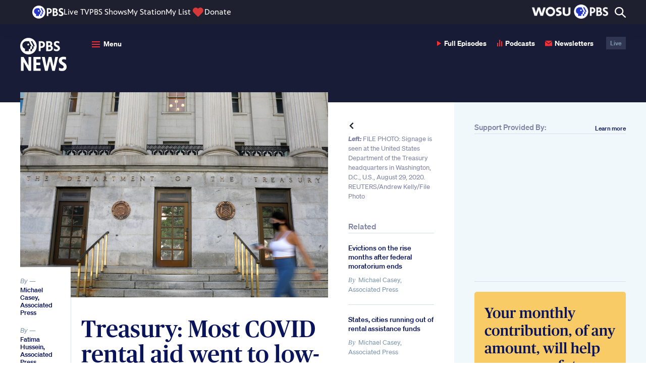

--- FILE ---
content_type: text/html; charset=utf-8
request_url: https://www.google.com/recaptcha/api2/aframe
body_size: 268
content:
<!DOCTYPE HTML><html><head><meta http-equiv="content-type" content="text/html; charset=UTF-8"></head><body><script nonce="XMQYpIjqhM59ki7x2r0-vw">/** Anti-fraud and anti-abuse applications only. See google.com/recaptcha */ try{var clients={'sodar':'https://pagead2.googlesyndication.com/pagead/sodar?'};window.addEventListener("message",function(a){try{if(a.source===window.parent){var b=JSON.parse(a.data);var c=clients[b['id']];if(c){var d=document.createElement('img');d.src=c+b['params']+'&rc='+(localStorage.getItem("rc::a")?sessionStorage.getItem("rc::b"):"");window.document.body.appendChild(d);sessionStorage.setItem("rc::e",parseInt(sessionStorage.getItem("rc::e")||0)+1);localStorage.setItem("rc::h",'1769032485613');}}}catch(b){}});window.parent.postMessage("_grecaptcha_ready", "*");}catch(b){}</script></body></html>

--- FILE ---
content_type: text/css; charset=utf-8
request_url: https://d3i6fh83elv35t.cloudfront.net/newshour/app/themes/pbs-newshour/assets/dist/app.css?v=1769012544
body_size: 96410
content:
@charset "UTF-8";@font-face{font-family:Publico;font-weight:400;font-style:normal;src:url("../fonts/publico/Publico-Roman.woff2") format("woff2"),url("../fonts/publico/Publico-Roman.woff") format("woff"),url("../fonts/publico/Publico-Roman.ttf") format("truetype"),url("../fonts/publico/Publico-Roman.eot") format("embedded-opentype")}@font-face{font-family:Publico;font-weight:400;font-style:italic;src:url("../fonts/publico/Publico-Italic.woff2") format("woff2"),url("../fonts/publico/Publico-Italic.woff") format("woff"),url("../fonts/publico/Publico-Italic.ttf") format("truetype"),url("../fonts/publico/Publico-Italic.eot") format("embedded-opentype")}@font-face{font-family:Publico;font-weight:500;font-style:normal;src:url("../fonts/publico/Publico-Medium.woff2") format("woff2"),url("../fonts/publico/Publico-Medium.eot") format("opentype")}@font-face{font-family:Publico;font-weight:500;font-style:italic;src:url("../fonts/publico/Publico-MediumItalic.woff2") format("woff2"),url("../fonts/publico/Publico-MediumItalic.eot") format("opentype")}@font-face{font-family:Publico;font-weight:800;font-style:normal;src:url("../fonts/publico/Publico-Bold.woff2") format("woff2"),url("../fonts/publico/Publico-Bold.woff") format("woff"),url("../fonts/publico/Publico-Bold.ttf") format("truetype"),url("../fonts/publico/Publico-Bold.eot") format("embedded-opentype")}@font-face{font-family:Publico;font-weight:800;font-style:italic;src:url("../fonts/publico/Publico-BoldItalic.woff2") format("woff2"),url("../fonts/publico/Publico-BoldItalic.woff") format("woff"),url("../fonts/publico/Publico-BoldItalic.ttf") format("truetype"),url("../fonts/publico/Publico-BoldItalic.eot") format("embedded-opentype")}@font-face{font-family:Soehne;font-weight:400;font-style:normal;src:url("../fonts/soehne/soehne-regular.woff2") format("woff2"),url("../fonts/soehne/soehne-regular.otf") format("opentype")}@font-face{font-family:Soehne;font-weight:400;font-style:italic;src:url("../fonts/soehne/soehne-regular-italic.woff2") format("woff2"),url("../fonts/soehne/soehne-regularitalic.otf") format("opentype")}@font-face{font-family:Soehne;font-weight:500;font-style:italic;src:url("../fonts/soehne/soehne-medium-italic.woff2") format("woff2"),url("../fonts/soehne/soehne-mediumitalic.otf") format("opentype")}@font-face{font-family:Soehne;font-weight:500;font-style:normal;src:url("../fonts/soehne/soehne-medium.woff2") format("woff2"),url("../fonts/soehne/soehne-medium.otf") format("opentype")}@font-face{font-family:Soehne;font-weight:600;font-style:italic;src:url("../fonts/soehne/soehne-semibolditalic.woff2") format("woff2"),url("../fonts/soehne/soehne-semibolditalic.otf") format("opentype")}@font-face{font-family:Soehne;font-weight:600;font-style:normal;src:url("../fonts/soehne/soehne-semibold.woff2") format("woff2"),url("../fonts/soehne/soehne-semibold.otf") format("opentype")}@font-face{font-family:Soehne;font-weight:800;font-style:italic;src:url("../fonts/soehne/soehne-bold-italic.woff2") format("woff2"),url("../fonts/soehne/soehne-bolditalic.otf") format("opentype")}@font-face{font-family:Soehne;font-weight:800;font-style:normal;src:url("../fonts/soehne/soehne-bold.woff2") format("woff2"),url("../fonts/soehne/soehne-bold.otf") format("opentype")}.body-text{max-width:900px}.body-text h1,.body-text h2{margin:0 0 20px}.body-text h3,.body-text h4,.body-text h5{margin:40px 0 20px}@media (min-width:600px){.body-text h3,.body-text h4,.body-text h5{margin:60px 0 20px}}.body-text h6{margin:40px 0 5px}@media (min-width:600px){.body-text h6{margin:60px 0 5px}}.body-text h2,.body-text h3,.body-text h4,.body-text h5,.body-text h6,.body-text p{max-width:700px}.body-text h1{font-size:30px;font-family:Publico,Georgia,Times,Times New Roman,serif;line-height:1.08em;font-weight:500;color:#040824}@media (min-width:600px) and (max-width:1799px){.body-text h1{font-size:calc(30px + 30 * (100vw - 600px) / 1200)}}@media (min-width:1800px){.body-text h1{font-size:60px}}@media (min-width:0) and (max-width:599px){.body-text h1{font-size:30px;line-height:1.2em}}.body-text h1 a{color:#f83036;text-decoration:none;-webkit-box-shadow:0;box-shadow:0;-webkit-transition:color .2s,-webkit-box-shadow .2s;transition:color .2s,-webkit-box-shadow .2s;transition:color .2s,box-shadow .2s;transition:color .2s,box-shadow .2s,-webkit-box-shadow .2s}.body-text h1 a svg{fill:#f83036;-webkit-transition:fill .2s;transition:fill .2s}.body-text h1 a:focus,.body-text h1 a:hover{color:#161f2d;-webkit-box-shadow:0 -3px 0 #161f2d inset;box-shadow:inset 0 -3px 0 #161f2d}.body-text h1 a:focus svg,.body-text h1 a:hover svg{fill:#161f2d}@media (min-width:768px){.body-text h1 a{color:#f83036;text-decoration:none;-webkit-box-shadow:0;box-shadow:0;-webkit-transition:color .2s,-webkit-box-shadow .2s;transition:color .2s,-webkit-box-shadow .2s;transition:color .2s,box-shadow .2s;transition:color .2s,box-shadow .2s,-webkit-box-shadow .2s}.body-text h1 a svg{fill:#f83036;-webkit-transition:fill .2s;transition:fill .2s}.body-text h1 a:focus,.body-text h1 a:hover{color:#161f2d;-webkit-box-shadow:0 -5px 0 #161f2d inset;box-shadow:inset 0 -5px 0 #161f2d}.body-text h1 a:focus svg,.body-text h1 a:hover svg{fill:#161f2d}}.body-text h2{font-size:24px;font-family:Publico,Georgia,Times,Times New Roman,serif;line-height:1.16em;font-weight:500;color:#040824}@media (min-width:450px) and (max-width:1199px){.body-text h2{font-size:calc(24px + 10 * (100vw - 450px) / 750)}}@media (min-width:1200px){.body-text h2{font-size:34px}}.body-text h2 a{color:#f83036;text-decoration:none;-webkit-box-shadow:0;box-shadow:0;-webkit-transition:color .2s,-webkit-box-shadow .2s;transition:color .2s,-webkit-box-shadow .2s;transition:color .2s,box-shadow .2s;transition:color .2s,box-shadow .2s,-webkit-box-shadow .2s}.body-text h2 a svg{fill:#f83036;-webkit-transition:fill .2s;transition:fill .2s}.body-text h2 a:focus,.body-text h2 a:hover{color:#161f2d;-webkit-box-shadow:0 -3px 0 #161f2d inset;box-shadow:inset 0 -3px 0 #161f2d}.body-text h2 a:focus svg,.body-text h2 a:hover svg{fill:#161f2d}.body-text h3{font-family:Soehne,Arial,Helvetica,Verdana,sans-serif;font-size:18px;line-height:1.28em;font-weight:500;color:#040824}@media (min-width:600px){.body-text h3{font-size:22px;line-height:1.3em}}.body-text h3 a{color:#f83036;text-decoration:none;-webkit-box-shadow:0;box-shadow:0;-webkit-transition:color .2s,-webkit-box-shadow .2s;transition:color .2s,-webkit-box-shadow .2s;transition:color .2s,box-shadow .2s;transition:color .2s,box-shadow .2s,-webkit-box-shadow .2s}.body-text h3 a svg{fill:#f83036;-webkit-transition:fill .2s;transition:fill .2s}.body-text h3 a:focus,.body-text h3 a:hover{color:#161f2d;-webkit-box-shadow:0 -3px 0 #161f2d inset;box-shadow:inset 0 -3px 0 #161f2d}.body-text h3 a:focus svg,.body-text h3 a:hover svg{fill:#161f2d}.body-text h4{font-family:Soehne,Arial,Helvetica,Verdana,sans-serif;font-size:16px;line-height:1.28em;font-weight:500;color:#040824}@media (min-width:600px){.body-text h4{font-size:18px}}.body-text h4 a{color:#f83036;text-decoration:none;-webkit-box-shadow:0;box-shadow:0;-webkit-transition:color .2s,-webkit-box-shadow .2s;transition:color .2s,-webkit-box-shadow .2s;transition:color .2s,box-shadow .2s;transition:color .2s,box-shadow .2s,-webkit-box-shadow .2s}.body-text h4 a svg{fill:#f83036;-webkit-transition:fill .2s;transition:fill .2s}.body-text h4 a:focus,.body-text h4 a:hover{color:#161f2d;-webkit-box-shadow:0 -2px 0 #161f2d inset;box-shadow:inset 0 -2px 0 #161f2d}.body-text h4 a:focus svg,.body-text h4 a:hover svg{fill:#161f2d}.body-text h5{font-family:Soehne,Arial,Helvetica,Verdana,sans-serif;font-size:14px;line-height:1.3em;font-weight:500;color:#161f2d}.body-text h5 a{color:#f83036;text-decoration:none;-webkit-box-shadow:0;box-shadow:0;-webkit-transition:color .2s,-webkit-box-shadow .2s;transition:color .2s,-webkit-box-shadow .2s;transition:color .2s,box-shadow .2s;transition:color .2s,box-shadow .2s,-webkit-box-shadow .2s}.body-text h5 a svg{fill:#f83036;-webkit-transition:fill .2s;transition:fill .2s}.body-text h5 a:focus,.body-text h5 a:hover{color:#161f2d;-webkit-box-shadow:0 -2px 0 #161f2d inset;box-shadow:inset 0 -2px 0 #161f2d}.body-text h5 a:focus svg,.body-text h5 a:hover svg{fill:#161f2d}.body-text h6{font-family:Soehne,Arial,Helvetica,Verdana,sans-serif;font-size:13px;line-height:1.2em;font-weight:500;color:#040824}.body-text h6 a{color:#f83036;text-decoration:none;-webkit-box-shadow:0;box-shadow:0;-webkit-transition:color .2s,-webkit-box-shadow .2s;transition:color .2s,-webkit-box-shadow .2s;transition:color .2s,box-shadow .2s;transition:color .2s,box-shadow .2s,-webkit-box-shadow .2s}.body-text h6 a svg{fill:#f83036;-webkit-transition:fill .2s;transition:fill .2s}.body-text h6 a:focus,.body-text h6 a:hover{color:#161f2d;-webkit-box-shadow:0 -2px 0 #161f2d inset;box-shadow:inset 0 -2px 0 #161f2d}.body-text h6 a:focus svg,.body-text h6 a:hover svg{fill:#161f2d}.body-text p{font-family:Soehne,Arial,Helvetica,Verdana,sans-serif;line-height:1.6em;margin:0 0 20px}@media (min-width:1200px){.body-text p{font-size:18px;line-height:1.7em}}@media (min-width:1400px){.body-text p{font-size:20px;line-height:1.8em}}.body-text p a{color:#f83036;font-weight:700;-webkit-box-shadow:0 -1px 0 #d6dfe8 inset;box-shadow:inset 0 -1px 0 #d6dfe8;-webkit-transition:color .2s,-webkit-box-shadow .2s;transition:color .2s,-webkit-box-shadow .2s;transition:color .2s,box-shadow .2s;transition:color .2s,box-shadow .2s,-webkit-box-shadow .2s}.body-text p a:focus,.body-text p a:hover{color:#161f2d;-webkit-box-shadow:0 -2px 0 #161f2d inset;box-shadow:inset 0 -2px 0 #161f2d}.body-text>em{font-family:Soehne,Arial,Helvetica,Verdana,sans-serif;font-size:17px;line-height:1.6em;margin:0 0 20px;max-width:700px;display:inline-block}@media (min-width:1200px){.body-text>em{font-size:18px;line-height:1.7em}}@media (min-width:1400px){.body-text>em{font-size:20px;line-height:1.8em}}.body-text blockquote{font-size:24px;font-family:Publico,Georgia,Times,Times New Roman,serif;line-height:1.16em;font-weight:500;color:#040824;margin:40px 0;border-left:1px solid #d6dfe8;padding:0 0 0 20px}@media (min-width:450px) and (max-width:1199px){.body-text blockquote{font-size:calc(24px + 10 * (100vw - 450px) / 750)}}@media (min-width:1200px){.body-text blockquote{font-size:34px}}@media (min-width:960px){.body-text blockquote{background-color:#fff;margin:-20px 0 0 -22px;padding:40px 0 40px 3px;border:0}}.body-text blockquote p{font-size:24px;font-family:Publico,Georgia,Times,Times New Roman,serif;line-height:1.16em;font-weight:500;color:#040824;margin:0}@media (min-width:450px) and (max-width:1199px){.body-text blockquote p{font-size:calc(24px + 10 * (100vw - 450px) / 750)}}@media (min-width:1200px){.body-text blockquote p{font-size:34px}}.body-text .excerpt{font-family:Soehne,Arial,Helvetica,Verdana,sans-serif;font-size:17px;line-height:1.6em;background:#f1f8fc;padding:20px}@media (min-width:1200px){.body-text .excerpt{font-size:18px;line-height:1.7em}}@media (min-width:1400px){.body-text .excerpt{font-size:20px;line-height:1.8em}}@media (min-width:960px){.body-text .excerpt{margin-left:-20px}}.body-text b,.body-text strong{color:#161f2d}.body-text ol,.body-text ul{font-family:Soehne,Arial,Helvetica,Verdana,sans-serif;line-height:1.6em;max-width:700px}@media (min-width:1200px){.body-text ol,.body-text ul{font-size:18px;line-height:1.7em}}@media (min-width:1400px){.body-text ol,.body-text ul{font-size:20px;line-height:1.8em}}.body-text ul{margin:40px 0;color:#f83036}.body-text ul li{color:#31445d;padding-bottom:10px;padding-left:1.5em;text-indent:-1.2em}.body-text ul li:before{content:"\2022   ";color:#f83036;padding-right:.5em}.body-text ul li:last-child{padding-bottom:0}.body-text ol{margin:40px 0;border-top:1px solid #d6dfe8}.body-text ol li{counter-increment:step-counter;display:block;position:relative;padding:22px 0 20px 40px;border-bottom:1px solid #d6dfe8}@media (min-width:600px){.body-text ol li{padding:22px 0 20px 60px}}.body-text ol li:before{font-family:Publico,Georgia,Times,Times New Roman,serif;font-weight:700;color:#161f2d;font-size:30px;content:counter(step-counter);width:40px;position:absolute;left:0;line-height:1}@media (min-width:600px){.body-text ol li:before{width:60px}}.body-text ol li>:first-child{margin-top:0}.body-text h1+ol,.body-text h1+ul,.body-text h2+ol,.body-text h2+ul,.body-text h3+ol,.body-text h3+ul,.body-text h4+ol,.body-text h4+ul,.body-text h5+ol,.body-text h5+ul,.body-text h6+ol,.body-text h6+ul{margin:0 0 40px}.body-text table{margin:40px 0;border-collapse:collapse;width:100%}@media (min-width:0) and (max-width:767px){.body-text table,.body-text table tbody,.body-text table th,.body-text table thead,.body-text table tr{display:block}.body-text table thead tr{position:absolute;top:-9999px;left:-9999px}.body-text table td{border:none;border-bottom:1px solid #d6dfe8;display:-webkit-box;display:-ms-flexbox;display:flex}.body-text table td:before{width:100px;-ms-flex-negative:0;flex-shrink:0;content:attr(data-column);color:#161f2d;font-weight:700;padding-right:15px}}.body-text table td ol,.body-text table td ul,.body-text table th ol,.body-text table th ul{font-size:inherit;margin:0}.body-text tr:nth-of-type(odd){background:#f1f8fc}.body-text th{line-height:1.3em;font-weight:500;color:#161f2d;background-color:#fff}.body-text td,.body-text th{font-family:Soehne,Arial,Helvetica,Verdana,sans-serif;font-size:14px;padding:15px;border:1px solid #d6dfe8;text-align:left}.body-text td{line-height:1.45em;color:#31445d}@media (min-width:1200px){.body-text td{font-size:16px;line-height:1.5em}}.body-text table td ul,.body-text table th ul{font-size:inherit;margin:0}@media (max-width:767px) and (min-width:0){.body-text table td{display:block}.body-text table td:before{display:none}}.body-text code{font-family:Soehne,Arial,Helvetica,Verdana,sans-serif;color:#161f2d;background-color:#e2ecf2;padding:5px 5px 3px;font-size:.9em}.body-text hr{max-width:700px}.body-text img{width:100%;height:auto}@media (min-width:0) and (max-width:767px){.body-text div.alignleft,.body-text div.alignright{max-width:100%!important}}.body-text div.alignleft img:not(.custom),.body-text div.alignleft img:not(.custom)+.wp-caption-text,.body-text div.alignright img:not(.custom),.body-text div.alignright img:not(.custom)+.wp-caption-text{width:100%!important}@media (min-width:768px){.body-text div.alignleft img:not(.custom),.body-text div.alignleft img:not(.custom)+.wp-caption-text,.body-text div.alignright img:not(.custom),.body-text div.alignright img:not(.custom)+.wp-caption-text{max-width:230px!important}}.body-text img.alignleft:not(.custom),.body-text img.alignright:not(.custom){width:100%!important}@media (min-width:768px){.body-text img.alignleft:not(.custom),.body-text img.alignright:not(.custom){max-width:230px!important}}.body-text .alignleft,.body-text .alignright{margin:30px 0;width:auto;height:auto;max-width:100%}@media (min-width:768px){.body-text .alignleft{float:left;margin:8px 30px 8px 0}}@media (min-width:768px){.body-text .alignright{float:right;margin:8px 0 8px 30px}}.body-text .aligncenter,.body-text .alignnone{margin:30px 0;width:100%!important;height:auto}@media (min-width:768px){.body-text .aligncenter,.body-text .alignnone{margin:40px 0}}.body-text .aligncenter{max-width:700px!important}.body-text .alignnone{max-width:100%!important}.body-text .wp-caption img{width:100%;max-width:100%;height:auto;display:block}.body-text .wp-caption .wp-caption-text{font-family:Soehne,Arial,Helvetica,Verdana,sans-serif;font-size:13px;line-height:1.4em;color:#7e97ad;max-width:700px;margin:10px 0 0;background-color:#fff;position:relative;z-index:2}@media (min-width:768px){.body-text .wp-caption.aligncenter,.body-text .wp-caption.alignnone{overflow:auto}.body-text .wp-caption.aligncenter img,.body-text .wp-caption.alignnone img{min-width:0;float:left;width:calc(100% - 250px)}.body-text .wp-caption.aligncenter .wp-caption-text,.body-text .wp-caption.alignnone .wp-caption-text{width:250px;-webkit-box-sizing:border-box;box-sizing:border-box;padding:0 40px;margin:0;display:inline-block}}.body-text .wp-caption.aligncenter img.keep-caption-below,.body-text .wp-caption.alignnone img.keep-caption-below{float:none!important;width:auto}.body-text .wp-caption.aligncenter img.keep-caption-below~.wp-caption-text,.body-text .wp-caption.alignnone img.keep-caption-below~.wp-caption-text{margin-top:10px;padding-left:0;padding-right:0;width:auto}@media (min-width:768px){.body-text .wp-caption.aligncenter img.keep-caption-below,.body-text .wp-caption.aligncenter img.keep-caption-below~.wp-caption-text,.body-text .wp-caption.alignnone img.keep-caption-below,.body-text .wp-caption.alignnone img.keep-caption-below~.wp-caption-text{width:calc(100% - 250px)}}@media (min-width:960px){.body-text .wp-caption.alignnone img.keep-caption-below~.wp-caption-text{max-width:none}}@media (min-width:768px){.body-text .wp-caption.alignnone{width:calc(100% + 250px)!important;max-width:calc(100% + 250px)!important}}@media (min-width:768px){.body-text .wp-caption.aligncenter{width:calc(100% + 250px)!important;max-width:950px!important}}.body-text>:last-child{margin-bottom:0}.body-text>:first-child{margin-top:0}.body-text .twitter-tweet{margin:40px 0!important;width:100%!important}.body-text iframe{width:100%;max-width:100%;margin:20px 0 40px;position:relative!important}.body-text p iframe{margin:20px 0}.body-text .fb_iframe_widget{display:block!important;margin:0 0 20px!important}.body-text .fb_iframe_widget iframe{margin:0!important}.body-text audio{margin:0 0 20px;max-width:700px}.body-text .wp-image-custom-title{font-family:Soehne,Arial,Helvetica,Verdana,sans-serif;font-size:14px;line-height:1.3em;font-weight:500;color:#161f2d;display:block;margin:0}@media (min-width:768px){.body-text .wp-image-custom-title{margin:0 0 20px;font-family:Soehne,Arial,Helvetica,Verdana,sans-serif;font-size:16px;line-height:1.28em;font-weight:500;color:#040824}}@media (min-width:768px) and (min-width:600px){.body-text .wp-image-custom-title{font-size:18px}}.body-excerpt{font-size:24px;font-family:Publico,Georgia,Times,Times New Roman,serif;line-height:1.16em;font-weight:500;color:#040824;max-width:900px;margin:0 0 20px}@media (min-width:450px) and (max-width:1199px){.body-excerpt{font-size:calc(24px + 10 * (100vw - 450px) / 750)}}@media (min-width:1200px){.body-excerpt{font-size:34px}}@media (min-width:768px){.body-excerpt{margin:0 0 25px}}a,abbr,acronym,address,applet,article,aside,audio,b,big,blockquote,body,canvas,caption,center,cite,code,dd,del,details,dfn,div,dl,dt,em,fieldset,figcaption,figure,footer,form,h1,h2,h3,h4,h5,h6,header,hgroup,html,i,iframe,img,ins,kbd,label,legend,li,mark,menu,nav,object,ol,p,pre,q,s,samp,section,small,span,strike,strong,sub,summary,sup,table,tbody,td,tfoot,th,thead,time,tr,tt,u,ul,var,video{margin:0;padding:0;border:0;font-size:100%;font:inherit;vertical-align:baseline}article,aside,details,figcaption,figure,footer,header,hgroup,menu,nav,section{display:block}body{line-height:1}ol,ul{list-style:none}blockquote,q{quotes:none}blockquote:after,blockquote:before,q:after,q:before{content:"";content:none}ins{text-decoration:none}del{text-decoration:line-through}table{border-collapse:collapse;border-spacing:0}[role=button],button,input[type=button],input[type=reset],input[type=submit]{-webkit-box-sizing:content-box;box-sizing:content-box}button,input[type=button],input[type=reset],input[type=submit]{background:none;border:0;color:inherit;font:inherit;line-height:normal;overflow:visible;padding:0;margin:0;-webkit-appearance:button;-webkit-user-select:none;-moz-user-select:none;-ms-user-select:none}button::-moz-focus-inner,input::-moz-focus-inner{border:0;padding:0}input{-webkit-appearance:none;-webkit-border-radius:0;border:0;outline:0;margin:0;padding:0;background-color:transparent;display:block;width:100%;position:relative}[role=button],button,input[type=button],input[type=reset],input[type=submit]{cursor:pointer}[role=button]:hover,button:hover,input[type=button]:hover,input[type=reset]:hover,input[type=submit]:hover{outline:0}input[type=search]::-ms-clear,input[type=search]::-ms-reveal{display:none;width:0;height:0}input[type=search]::-webkit-search-cancel-button,input[type=search]::-webkit-search-decoration,input[type=search]::-webkit-search-results-button,input[type=search]::-webkit-search-results-decoration{display:none}html{color:#31445d;font-family:Soehne,Arial,Helvetica,Verdana,sans-serif;font-size:18px;line-height:1em;-webkit-font-smoothing:antialiased;-moz-osx-font-smoothing:grayscale;-webkit-text-size-adjust:100%}body,html{height:100%}body{overflow:auto;-webkit-box-sizing:border-box;box-sizing:border-box;padding-top:48px!important}@media (min-width:960px){body{padding-top:48px!important}}html body{padding-top:48px!important}@media (min-width:960px){html body{padding-top:48px!important}}body.inactive,body.modal-is-open{overflow:hidden}b,strong{font-weight:700}em,i{font-style:italic}img{display:block}a{color:#f83036;text-decoration:none;-webkit-transition:color .2s;transition:color .2s}a:focus,a:hover{color:#161f2d}::-moz-selection{background:rgba(140,210,255,.4);text-shadow:none}::selection{background:rgba(140,210,255,.4);text-shadow:none}hr{display:block;height:1px;border:0;border-top:1px solid #d6dfe8;margin:40px 0;padding:0;text-align:left}@media (min-width:600px){hr{margin:60px 0}}.aria-hidden{border:0;clip:rect(0 0 0 0);height:1px;margin:-1px;overflow:hidden;padding:0;position:absolute;width:1px}.aria-hidden.focusable:active,.aria-hidden.focusable:focus{clip:auto;height:auto;margin:0;overflow:visible;position:static;width:auto}@media print{*,:after,:before,blockquote:first-letter,blockquote:first-line,div:first-letter,div:first-line,li:first-letter,li:first-line,p:first-letter,p:first-line{background:transparent!important;color:#000!important;-webkit-box-shadow:none!important;box-shadow:none!important;text-shadow:none!important}a,a:visited{text-decoration:underline}a[href^="#"]:after,a[href^="javascript:"]:after{content:""}pre{white-space:pre-wrap!important}blockquote,pre{page-break-inside:avoid}thead{display:table-header-group}img,tr{page-break-inside:avoid}h2,h3,p{orphans:3;widows:3}h2,h3{page-break-after:avoid}}input::-webkit-input-placeholder{opacity:1}input::-moz-placeholder{opacity:1}input::-ms-input-placeholder{opacity:1}input::placeholder{opacity:1}input:focus::-webkit-input-placeholder{color:transparent!important}input:focus:-moz-placeholder,input:focus::-moz-placeholder{color:transparent!important}.option{position:relative;display:block;margin:30px 0;padding-left:60px;cursor:pointer}.option input{position:absolute;z-index:-1;opacity:0;width:0;height:0}.option__indicator{position:absolute;border-radius:50%;top:-8px;left:0;width:40px;height:40px;background:#161f2d;-webkit-transition:background-color .2s,border .2s;transition:background-color .2s,border .2s;border:1px solid #161f2d}.option__name{font-family:Soehne,Arial,Helvetica,Verdana,sans-serif;font-size:16px;line-height:1.28em;font-weight:500;color:#fff}@media (min-width:600px){.option__name{font-size:18px}}.option__description{font-family:Soehne,Arial,Helvetica,Verdana,sans-serif;font-size:14px;line-height:1.45em;color:#7e97ad;display:block}@media (min-width:1200px){.option__description{font-size:16px;line-height:1.5em}}.option:hover input~.option__indicator,.option input:focus~.option__indicator{background:#31445d;border:1px solid #31445d}.option input:checked~.option__indicator{background:#f83036;border:1px solid #f83036}.option:hover input:not([disabled]):checked~.option__indicator,.option input:checked:focus~.option__indicator{background:#f83036}.option input:disabled~.option__indicator{pointer-events:none;opacity:1;background:#273142;border:none}.option--disabled{pointer-events:none;color:#e2ecf2}.option__indicator:after{position:absolute;-webkit-transition:opacity .2s;transition:opacity .2s;opacity:0;content:""}.option input:checked~.option__indicator:after{opacity:1}.option--checkbox .option__indicator:after{top:13px;left:18px;width:3px;height:8px;-webkit-transform:rotate(45deg);transform:rotate(45deg);border:solid #fff;border-width:0 2px 2px 0}.option--checkbox input:disabled~.option__indicator:after{border-color:#63768b}@-webkit-keyframes loading-spinner{0%{-webkit-transform:rotate(0deg);transform:rotate(0deg)}50%{-webkit-transform:rotate(180deg);transform:rotate(180deg)}to{-webkit-transform:rotate(1turn);transform:rotate(1turn)}}@keyframes loading-spinner{0%{-webkit-transform:rotate(0deg);transform:rotate(0deg)}50%{-webkit-transform:rotate(180deg);transform:rotate(180deg)}to{-webkit-transform:rotate(1turn);transform:rotate(1turn)}}.loading-spinner{position:relative;margin:40px auto}.loading-spinner div{position:absolute;-webkit-animation:loading-spinner .5s linear infinite;animation:loading-spinner .5s linear infinite;width:60px;height:60px;top:35px;left:35px;border-radius:50%;-webkit-box-shadow:0 4px 0 0 #f83036;box-shadow:0 4px 0 0 #f83036}.loading-spinner{width:130px!important;height:130px!important;-webkit-transform:scale(.65);transform:scale(.65)}.svg{width:0;height:0}.nhi-hidden{display:none!important}.post__article{position:relative;padding:0 20px;-webkit-box-sizing:border-box;box-sizing:border-box}@media (min-width:600px){.post__article{padding:0 0 0 20px}}@media (min-width:960px){.post__article{padding:0 0 0 30px}}@media (min-width:1200px){.post__article{padding:0 0 0 40px;width:calc(100% - 380px)}}.post__title{font-size:30px;font-family:Publico,Georgia,Times,Times New Roman,serif;line-height:1.08em;color:#040824;margin:0 0 15px;max-width:900px}@media (min-width:600px) and (max-width:1799px){.post__title{font-size:calc(30px + 30 * (100vw - 600px) / 1200)}}@media (min-width:1800px){.post__title{font-size:60px}}@media (min-width:0) and (max-width:599px){.post__title{font-size:30px;line-height:1.2em}}.post__title-column{font-family:Soehne,Arial,Helvetica,Verdana,sans-serif;font-size:13px;line-height:1.2em;color:#040824;color:#f83036;-webkit-box-shadow:0;box-shadow:0;-webkit-transition:color .2s,-webkit-box-shadow .2s;transition:color .2s,-webkit-box-shadow .2s;transition:color .2s,box-shadow .2s;transition:color .2s,box-shadow .2s,-webkit-box-shadow .2s;margin-bottom:15px;display:inline-block;-webkit-box-shadow:0 -2px 0 #f83036 inset;box-shadow:inset 0 -2px 0 #f83036}.post__title-column svg{fill:#f83036;-webkit-transition:fill .2s;transition:fill .2s}.post__title-column:focus,.post__title-column:hover{color:#161f2d;-webkit-box-shadow:0 -2px 0 #161f2d inset;box-shadow:inset 0 -2px 0 #161f2d}.post__title-column:focus svg,.post__title-column:hover svg{fill:#161f2d}@media (min-width:960px){.post__title-column{margin-bottom:40px}}.post__title-opinion{color:#f83036}.post__category{font-family:Soehne,Arial,Helvetica,Verdana,sans-serif;font-size:12px;line-height:1.2em;color:#7e97ad;color:#f83036;-webkit-box-shadow:0;box-shadow:0;-webkit-transition:color .2s,-webkit-box-shadow .2s;transition:color .2s,-webkit-box-shadow .2s;transition:color .2s,box-shadow .2s;transition:color .2s,box-shadow .2s,-webkit-box-shadow .2s;position:relative;margin:0 10px 30px 0;display:inline-block}.post__category svg{fill:#f83036;-webkit-transition:fill .2s;transition:fill .2s}.post__category:focus,.post__category:hover{color:#161f2d}.post__category:focus svg,.post__category:hover svg{fill:#161f2d}.post__category:after{background-color:#f83036}@media (min-width:960px){.post__category{margin:0 10px 40px 0}}.post__date{font-family:Soehne,Arial,Helvetica,Verdana,sans-serif;font-size:12px;line-height:1.2em;color:#7e97ad;line-height:1.4em;margin:0 0 30px;display:inline-block}@media (min-width:960px){.post__date{margin:0 0 40px}}.post__canvas{font-size:14px;cursor:pointer;margin-right:10px}.post__canvas svg{height:12px;width:60px;fill:#f83036;margin-bottom:-2px}.post__canvas:hover svg{fill:#161f2d}.post__subscription-yt a{-webkit-box-sizing:border-box;box-sizing:border-box;font-family:Soehne,Arial,Helvetica,Verdana,sans-serif;font-size:16px;font-weight:700;line-height:1;color:#f83036;padding:12px 14px 14px;background-color:#fff;border:2px solid #f83036;-webkit-transition:color .2s,background-color .2s;transition:color .2s,background-color .2s;display:inline-block;margin-bottom:30px;-webkit-transform:translateY(-10px);transform:translateY(-10px)}@media (min-width:960px){.post__subscription-yt a{-webkit-transform:translateY(-16px);transform:translateY(-16px)}}.post__subscription-yt a .svg{width:16px;height:16px;display:inline-block;-webkit-transform:translateY(2.5px);transform:translateY(2.5px);margin-right:7px;fill:#f83036;-webkit-transition:fill .2s;transition:fill .2s}.post__subscription-yt a:hover{background-color:#f83036;color:#fff}.post__subscription-yt a:hover .svg{fill:#fff}.post__col{display:-webkit-box;display:-ms-flexbox;display:flex;-webkit-box-orient:vertical;-webkit-box-direction:normal;-ms-flex-direction:column;flex-direction:column}@media (min-width:600px) and (max-width:1199px){.post__col{margin:0 250px 40px 0}}@media (min-width:960px){.post__col{-webkit-box-orient:horizontal;-webkit-box-direction:normal;-ms-flex-direction:row;flex-direction:row}}@media (min-width:1200px){.post__col{margin:0 250px 40px 0}}@media (min-width:1400px){.post__col{margin:0 250px 40px 0}}.post__col-wide{display:-webkit-box;display:-ms-flexbox;display:flex;-webkit-box-orient:horizontal;-webkit-box-direction:normal;-ms-flex-direction:row;flex-direction:row;-ms-flex-wrap:wrap;flex-wrap:wrap;position:relative}@media (min-width:0) and (max-width:959px){.post__col-wide .post__col-left{width:100%;-ms-flex-negative:0;flex-shrink:0}}@media (min-width:600px) and (max-width:959px){.post__col-wide .post__col-right{-ms-flex-negative:1;flex-shrink:1}}@media (min-width:600px){.post__col-wide{margin:0 20px 0 0}}@media (min-width:960px){.post__col-wide{-ms-flex-wrap:nowrap;flex-wrap:nowrap;margin:0}}@media (min-width:960px){.post__col--no-lead .post__col-left{width:120px;padding-top:20px}.post__col--no-lead .post__col-right{padding-left:40px;padding-top:75px}.post__col--no-lead .post__byline--side{margin-top:0}}.post__col-left{display:-webkit-box;display:-ms-flexbox;display:flex;-webkit-box-pack:justify;-ms-flex-pack:justify;justify-content:space-between;position:relative;-webkit-box-sizing:border-box;box-sizing:border-box;-webkit-box-orient:vertical;-webkit-box-direction:reverse;-ms-flex-direction:column-reverse;flex-direction:column-reverse;z-index:2;margin-bottom:35px}@media (min-width:960px){.post__col-left{display:block;width:100px;-ms-flex-negative:0;flex-shrink:0;margin-bottom:0}}.post__col-right{z-index:1}@media (min-width:960px){.post__col-right{border-left:1px solid #d6dfe8;padding:40px 0 0 20px;width:100%;-ms-flex-negative:1;flex-shrink:1}}@media (min-width:0) and (max-width:959px){.post__sticky-rail{border-bottom:1px solid #d6dfe8;display:-webkit-box;display:-ms-flexbox;display:flex;-ms-flex-negative:0;flex-shrink:0;-webkit-box-pack:justify;-ms-flex-pack:justify;justify-content:space-between;-webkit-box-orient:horizontal;-webkit-box-direction:normal;-ms-flex-direction:row;flex-direction:row}}@media (min-width:960px){.post__sticky-rail{padding:20px 0;background-color:#fff;position:-webkit-sticky;position:sticky;top:0}}@media (min-width:0) and (max-width:449px){.post__sticky-rail-flex{border-bottom:1px solid #d6dfe8}}@media (min-width:0) and (max-width:959px){.post__sticky-rail-flex{display:-webkit-box;display:-ms-flexbox;display:flex}}.post__logo-list{max-width:700px;margin:40px 0 0}.post__logo-list .logo-list__funder:focus,.post__logo-list .logo-list__funder:hover{background-color:#f1f8fc}.post__logo-list .logo-list__list li:last-child{border-bottom:0}.feature{position:relative;z-index:3;display:-webkit-box;display:-ms-flexbox;display:flex;-ms-flex-wrap:wrap;flex-wrap:wrap;max-width:1700px;margin:0 auto}@media (min-width:600px){.feature{background-color:#fff;margin:0 auto}}.feature__body{position:relative;padding:0 20px;-webkit-box-sizing:border-box;box-sizing:border-box;width:100%;-ms-flex-negative:1;flex-shrink:1;z-index:4}@media (min-width:600px){.feature__body{padding:0 0 0 20px}}@media (min-width:960px){.feature__body{padding:0 0 0 30px}}@media (min-width:1200px){.feature__body{padding:0 0 0 40px;width:calc(100% - 380px)}}.archive__wrapper{display:-webkit-box;display:-ms-flexbox;display:flex;-webkit-box-orient:vertical;-webkit-box-direction:reverse;-ms-flex-direction:column-reverse;flex-direction:column-reverse}@media (min-width:600px){.archive__wrapper{-webkit-box-align:start;-ms-flex-align:start;align-items:flex-start;-webkit-box-orient:horizontal;-webkit-box-direction:normal;-ms-flex-direction:row;flex-direction:row}}.archive__cards{width:100%;-ms-flex-negative:1;flex-shrink:1}@media (min-width:0) and (max-width:959px){.archive__cards{margin-top:-20px}}@media (min-width:600px){.archive__cards--with-subnav{width:calc(100% - 140px)}}@media (min-width:960px){.archive__cards--with-subnav{width:calc(100% - 150px)}}@media (min-width:1200px){.archive__cards--with-subnav{width:calc(100% - 160px)}}@media (min-width:1400px){.archive .card-xl{border-bottom:1px solid #d6dfe8;margin:0 0 40px;padding:0 0 40px}}.archive .card-xl__figure{max-height:60vh;overflow:hidden}.archive-grid{display:-webkit-box;display:-ms-flexbox;display:flex;-ms-flex-wrap:wrap;flex-wrap:wrap;width:100%}.archive-grid .card-lg{width:100%;-webkit-box-sizing:border-box;box-sizing:border-box;padding:20px 0;border-bottom:1px solid #d6dfe8}@media (min-width:768px){.archive-grid .card-lg{width:50%;border:0;padding:0 20px 60px 0;-webkit-box-sizing:border-box;box-sizing:border-box}.archive-grid .card-lg:nth-child(2n+2){padding:0 0 60px 20px}}.archive-grid .card-lg__img-bg{height:210px}@media (min-width:450px){.archive-grid .card-lg__img-bg{height:300px}}@media (min-width:600px){.archive-grid .card-lg__img-bg{height:360px}}@media (min-width:768px){.archive-grid .card-lg__img-bg{height:280px}}@media (min-width:1200px){.archive-grid .card-lg__img-bg{height:300px}}@media (min-width:1400px){.archive-grid .card-lg__img-bg{height:360px}}@media (min-width:1800px){.archive-grid .card-lg__img-bg{height:420px}}@media (min-width:768px){.archive-list{border-top:1px solid #d6dfe8}}.archive-list--basic{border-top:0}.archive-list .card-horiz{padding:30px 0;border-bottom:1px solid #d6dfe8}.archive-list .card-horiz:last-child{border-bottom:0}.taxonomy__topper{width:100%;position:relative;background-color:#101c2f;z-index:3}.taxonomy__topper-bg{background-size:cover;background-position:50%;position:absolute;top:0;right:0;left:0;bottom:0;mix-blend-mode:screen;-webkit-filter:grayscale(1) contrast(1.3);filter:grayscale(1) contrast(1.3);opacity:.3}.taxonomy__topper-info-wrapper{max-width:1700px;margin:0 auto;display:-webkit-box;display:-ms-flexbox;display:flex}.taxonomy__topper-info{margin:120px 20px 20px;z-index:3;position:relative;width:100%;-ms-flex-negative:1;flex-shrink:1;-webkit-box-sizing:border-box;box-sizing:border-box}@media (min-width:600px){.taxonomy__topper-info{margin:120px 20px 40px}}@media (min-width:768px){.taxonomy__topper-info{margin:200px 30px 40px}}@media (min-width:960px){.taxonomy__topper-info{margin:200px 30px 40px}}@media (min-width:1200px){.taxonomy__topper-info{margin:200px 40px 40px}}.taxonomy__topper-title{font-size:30px;font-family:Publico,Georgia,Times,Times New Roman,serif;line-height:1.08em;font-weight:500;color:#fff;max-width:900px;text-align:center;margin:0 auto}@media (min-width:600px) and (max-width:1399px){.taxonomy__topper-title{font-size:calc(30px + 40 * (100vw - 600px) / 800)}}@media (min-width:1400px){.taxonomy__topper-title{font-size:70px}}.taxonomy__topper-description{max-width:900px;color:#fff;text-align:center;margin:0 auto;margin-top:30px;line-height:1.3em}@media (min-width:0) and (max-width:599px){.taxonomy__topper-description{font-size:16px}}.tag-archive{max-width:1700px;margin:0 auto}.tag-archive .nav{position:absolute;width:100%;z-index:4}.tag-archive .nav__elements{background-color:transparent}.taxonomy__topper-meta{display:-webkit-box;display:-ms-flexbox;display:flex;margin-top:30px;-webkit-box-pack:center;-ms-flex-pack:center;justify-content:center;-webkit-box-align:center;-ms-flex-align:center;align-items:center}@media (max-width:767px){.taxonomy__topper-meta{-webkit-box-orient:vertical;-webkit-box-direction:normal;-ms-flex-direction:column;flex-direction:column}}.taxonomy__topper .support{display:-webkit-box;display:-ms-flexbox;display:flex;-webkit-box-pack:center;-ms-flex-pack:center;justify-content:center;font:600 14px/1.25 Soehne,Arial,Helvetica,Verdana,sans-serif}.taxonomy__topper .support .support-img{max-width:150px;max-height:40px;-ms-flex-item-align:center;align-self:center;margin-right:15px;-webkit-filter:brightness(0) invert(1);filter:brightness(0) invert(1)}.taxonomy__topper .support .support-info{color:#fff;font-weight:600}.taxonomy__topper .support .support-link{margin-top:2px}.taxonomy__topper .support .support-link a:hover{color:#fff}@media (min-width:768px){.taxonomy__topper .support{font-size:16px}}@media (min-width:1200px){.taxonomy__topper .support{font-size:18px}}.taxonomy__topper .taxonomy-custom-text{display:-webkit-box;display:-ms-flexbox;display:flex;-webkit-box-pack:center;-ms-flex-pack:center;justify-content:center;-webkit-box-align:center;-ms-flex-align:center;align-items:center;font:600 14px/1.25 Soehne,Arial,Helvetica,Verdana,sans-serif;color:#fff;margin-top:20px}.taxonomy__topper .taxonomy-custom-text .custom-img{max-width:150px;max-height:80px;-ms-flex-item-align:center;align-self:center;margin-right:15px}.taxonomy__topper .taxonomy-custom-text a:hover{color:#fff}@media (min-width:768px){.taxonomy__topper .taxonomy-custom-text{font-size:16px;margin-left:30px;margin-top:0}}@media (min-width:1200px){.taxonomy__topper .taxonomy-custom-text{font-size:18px;line-height:24px}}.taxonomy__topper .nav__correspondent{top:0;left:30px;-webkit-box-pack:center;-ms-flex-pack:center;justify-content:center}.taxonomy__topper .nav__correspondent .nav__correspondent-image{height:50px;width:50px}@media (min-width:0) and (max-width:599px){.taxonomy__topper .nav__correspondent .nav__correspondent-image{height:40px;width:40px}}@media (max-width:767px){.taxonomy__topper .nav__correspondent{display:-webkit-box;display:-ms-flexbox;display:flex;left:0;margin-top:30px}}.archive--press-releases .body-text{margin-top:40px}.archive--press-releases .body-text,.archive--press-releases .body-text *{max-width:none}.archive--press-releases .body-text li{padding-bottom:6px;font-family:Soehne,Arial,Helvetica,Verdana,sans-serif;font-size:14px;line-height:1.45em;color:#7e97ad}@media (min-width:1200px){.archive--press-releases .body-text li{font-size:16px;line-height:1.5em}}.page__wrapper{position:relative}@media (min-width:1200px){.page__wrapper{background-color:#161f2d}}.page__body,.page__main{position:relative}.page__body{z-index:3;max-width:1700px;margin:0 auto}@media (min-width:1200px){.page__body--with-sidebar{display:-webkit-box;display:-ms-flexbox;display:flex}}@media (min-width:1200px){.page__body{background-color:#fff}}.page__body-spacing{position:relative;padding:40px 20px;-webkit-box-sizing:border-box;box-sizing:border-box}@media (min-width:960px){.page__body-spacing{padding:30px}}@media (min-width:1200px){.page__body-spacing{padding:40px;width:calc(100% - 380px)}}.page__body-spacing--full{position:relative;padding:40px 20px;-webkit-box-sizing:border-box;box-sizing:border-box}@media (min-width:960px){.page__body-spacing--full{padding:30px}}@media (min-width:1200px){.page__body-spacing--full{padding:40px}}.page__body-content{display:-webkit-box;display:-ms-flexbox;display:flex;-webkit-box-orient:vertical;-webkit-box-direction:normal;-ms-flex-direction:column;flex-direction:column}.page__body-content--reversed{-webkit-box-orient:vertical;-webkit-box-direction:reverse;-ms-flex-direction:column-reverse;flex-direction:column-reverse}@media (min-width:600px){.page__body-content{-webkit-box-align:start;-ms-flex-align:start;align-items:flex-start;-webkit-box-orient:horizontal;-webkit-box-direction:normal;-ms-flex-direction:row;flex-direction:row}}.page__body-text{width:100%;-ms-flex-negative:1;flex-shrink:1}@media (min-width:600px){.page__body-text--with-subnav{width:calc(100% - 140px)}}@media (min-width:960px){.page__body-text--with-subnav{width:calc(100% - 150px)}}@media (min-width:1200px){.page__body-text--with-subnav{width:calc(100% - 160px)}}@media (min-width:768px){.page__body-text--default{padding-left:140px}}@media (min-width:960px){.page__body-text--default{padding-left:150px}}@media (min-width:1200px){.page__body-text--default{padding-left:160px}}@media (min-width:0) and (max-width:959px){.page__body-text .body-text>img:first-child{margin-top:-20px}}@media (min-width:600px){.page__body-spacer{height:40px}}@media (min-width:768px){.page__body-single-col{margin:0 250px 0 0}}.page__topper{z-index:1;background-color:#161f2d;max-width:1700px;margin:0 auto;width:100%;-webkit-box-sizing:border-box;box-sizing:border-box;padding:0 20px;max-width:1280px}@media (min-width:960px){.page__topper{padding:0 30px}}@media (min-width:1200px){.page__topper{margin:0 40px;padding:0;width:calc(100% - 460px)}}@media (min-width:1780px){.page__topper{margin-left:calc((100% - 1700px)/2)}}.page__topper-content{border-top:1px solid #31445d;padding:40px 0}@media (min-width:600px){.page__topper-cols{display:-webkit-box;display:-ms-flexbox;display:flex}}.page__topper-text{width:100%;-ms-flex-negative:1;flex-shrink:1}.page__topper-cta{margin:20px 0 0}@media (min-width:600px){.page__topper-cta{-ms-flex-negative:0;flex-shrink:0;margin:0 0 0 40px}}.page__topper-button{font-family:Soehne,Arial,Helvetica,Verdana,sans-serif;font-size:16px;line-height:1.28em;font-weight:500;color:#fff;display:inline-block;padding:15px 20px;background-color:#f83036;-webkit-transition:color .2s,background-color .2s;transition:color .2s,background-color .2s}@media (min-width:600px){.page__topper-button{font-size:18px}}.page__topper-button:focus,.page__topper-button:hover{background-color:#f1f8fc;color:#161f2d}.page__topper-button:focus svg,.page__topper-button:hover svg{fill:#f83036}.page__topper-button svg{width:12px;height:12px;fill:#fff;-webkit-transition:fill .2s;transition:fill .2s;margin-right:10px}.page__topper-text a:focus,.page__topper-text a:hover{color:#fff}.page__topper-header{font-family:Soehne,Arial,Helvetica,Verdana,sans-serif;font-size:16px;line-height:1.28em;font-weight:500;color:#fff;margin:0 0 5px}@media (min-width:600px){.page__topper-header{font-size:18px}}.page__topper-body{font-family:Soehne,Arial,Helvetica,Verdana,sans-serif;font-size:14px;line-height:1.3em;font-weight:500;color:#63768b;max-width:900px}.page__body-breadcrumb{padding:0 0 20px;display:-webkit-box;display:-ms-flexbox;display:flex;-webkit-box-align:center;-ms-flex-align:center;align-items:center}.page__body-breadcrumb a{font-family:Soehne,Arial,Helvetica,Verdana,sans-serif;font-size:14px;line-height:1.3em;font-weight:500;color:#161f2d;color:#f83036;text-decoration:none;-webkit-box-shadow:0;box-shadow:0;-webkit-transition:color .2s,-webkit-box-shadow .2s;transition:color .2s,-webkit-box-shadow .2s;transition:color .2s,box-shadow .2s;transition:color .2s,box-shadow .2s,-webkit-box-shadow .2s;display:block;padding-top:1px}.page__body-breadcrumb a svg{fill:#f83036;-webkit-transition:fill .2s;transition:fill .2s}.page__body-breadcrumb a:focus,.page__body-breadcrumb a:hover{color:#161f2d}.page__body-breadcrumb a:focus svg,.page__body-breadcrumb a:hover svg{fill:#161f2d}.page__body-breadcrumb svg{width:15px;height:15px;display:block;fill:#161f2d;padding-right:10px}@media (min-width:960px){.page__body-breadcrumb{padding:20px 0}}@media (min-width:0) and (max-width:767px){.home__cols[data-live-updates=true]{display:grid;grid-template-rows:auto auto 1fr;grid-template-columns:1fr;grid-template-areas:"HERO" "LIVE_UPDATES" "BELOW_HERO" "LEFT_COL";gap:0}.home__cols[data-live-updates=true] .home__hero{grid-area:HERO}.home__cols[data-live-updates=true] .home-hero__related-wrapper{grid-area:BELOW_HERO}.home__cols[data-live-updates=true] .home__developing,.home__cols[data-live-updates=true] .home__latest{grid-area:LIVE_UPDATES}.home__cols[data-live-updates=true] .home__tv{grid-area:LEFT_COL}}@media (min-width:768px){.home__cols{display:grid;grid-template-rows:auto auto 1fr;grid-template-columns:1fr 340px;grid-template-areas:"HERO       HERO" "BELOW_HERO BELOW_HERO" "LEFT_COL   RIGHT_COL";gap:0}.home__cols .home__hero{grid-area:HERO}.home__cols .home-hero__related-wrapper{grid-area:BELOW_HERO}.home__cols .home__developing,.home__cols .home__latest{grid-area:LEFT_COL}.home__cols .home__tv{grid-area:RIGHT_COL}}@media (min-width:960px){.home__cols{display:grid;grid-template-rows:masonry;grid-template-columns:1fr 330px;grid-template-areas:"HERO        HERO_RIGHT" "BELOW_HERO  BELOW_HERO_RIGHT";gap:0}.home__cols .home__hero{grid-area:HERO}.home__cols .home-hero__related-wrapper{grid-area:HERO_RIGHT}.home__cols .home__developing,.home__cols .home__latest{grid-area:BELOW_HERO}.home__cols .home__tv{grid-area:BELOW_HERO_RIGHT}}@media (min-width:1200px){.home__cols{display:grid;grid-template-rows:auto 1fr;grid-template-columns:1fr repeat(2,340px);grid-template-areas:"HERO        MIDDLE_COL  RIGHT_COL" "BELOW_HERO  MIDDLE_COL  RIGHT_COL";gap:0}.home__cols .home__hero{grid-area:HERO}.home__cols .home-hero__related-wrapper{grid-area:BELOW_HERO}.home__cols .home__developing,.home__cols .home__latest{grid-area:MIDDLE_COL}.home__cols .home__tv{grid-area:RIGHT_COL}}@media (min-width:0) and (max-width:767px){.home__cols{margin-bottom:40px}}.home__right-header{font-family:Soehne,Arial,Helvetica,Verdana,sans-serif;font-size:14px;line-height:1.3em;font-weight:500;color:#7e97ad;border-bottom:1px solid #d6dfe8;margin:0 0 20px;padding-bottom:3px}@media (min-width:600px){.home__right-header{font-size:16px}}:is(.home__latest,.home__developing) .card-md{margin:0 0 34px}:is(.home__latest,.home__developing) .card-md:last-child{margin:0 0 20px}:is(.home__latest,.home__developing) .card-md__img-bg{height:250px}@media (min-width:450px){:is(.home__latest,.home__developing) .card-md__img-bg{height:300px}}@media (min-width:600px){:is(.home__latest,.home__developing) .card-md__img-bg{height:350px}}@media (min-width:960px){:is(.home__latest,.home__developing) .card-md__img-bg{height:450px}}@media (min-width:1200px){:is(.home__latest,.home__developing) .card-md__img-bg{height:200px}}:is(.home__latest,.home__developing){width:100%;-webkit-box-sizing:border-box;box-sizing:border-box;position:relative;padding:40px 20px 0}@media (min-width:768px){:is(.home__latest,.home__developing){padding:0 20px}}@media (min-width:960px){:is(.home__latest,.home__developing){padding:0 30px}}@media (min-width:1200px){:is(.home__latest,.home__developing){padding:36px 20px 0;width:340px;-ms-flex-negative:0;flex-shrink:0}}.home__latest-header{font-family:Soehne,Arial,Helvetica,Verdana,sans-serif;font-size:14px;line-height:1.3em;font-weight:500;color:#7e97ad;border-bottom:1px solid #d6dfe8;margin:0 0 20px;padding-bottom:3px;display:-webkit-box;display:-ms-flexbox;display:flex;-webkit-box-pack:justify;-ms-flex-pack:justify;justify-content:space-between}@media (min-width:600px){.home__latest-header{font-size:16px}}.home__latest-header a{font-size:12px;-webkit-transform:translateY(1px);transform:translateY(1px)}@media (min-width:600px){.home__latest-header a{-webkit-transform:translateY(2px);transform:translateY(2px)}}.home__developing{width:100%;-webkit-box-sizing:border-box;box-sizing:border-box;position:relative}@media (min-width:1200px){.home__developing{width:340px;-ms-flex-negative:0;flex-shrink:0}}@media (min-width:1200px) and (max-width:1399px){.home__developing article:last-child{display:none}}.home__developing .card-thumb,.home__latest .card-thumb{padding:20px 0;border-top:1px solid #d6dfe8}.home__developing .card-thumb:last-child,.home__latest .card-thumb:last-child{padding-bottom:0}.home__latest-bottom-link{display:block;padding:20px 0;border-top:1px solid #d6dfe8;color:#63768b;font-size:12px;font-weight:700}@media (min-width:768px){.home__latest-bottom-link{margin-bottom:20px}}@media (min-width:1200px){.home__latest-bottom-link{margin-bottom:0}}.home__tv{width:100%;-webkit-box-sizing:border-box;box-sizing:border-box;position:relative;padding:0 20px}@media (min-width:768px){.home__tv{padding:0 20px 40px;width:340px;-ms-flex-negative:0;flex-shrink:0}}@media (min-width:960px){.home__tv{padding:0 30px 40px 0;width:330px;-ms-flex-negative:0;flex-shrink:0}}@media (min-width:1200px){.home__tv{width:340px;-ms-flex-negative:0;flex-shrink:0;padding:36px 20px}}.home__tv-anchor{display:-webkit-box;display:-ms-flexbox;display:flex;-webkit-box-align:center;-ms-flex-align:center;align-items:center;padding:20px;border-bottom:1px solid #d6dfe8;background-color:#fff}@media (min-width:768px){.home__tv-anchor{background-color:#f1f8fc}}.home__tv-anchor-img{display:block;width:60px;height:60px;border-radius:50%}.home__tv-anchor-text{margin-left:15px}.home__tv-anchor-text p{font-size:13px;line-height:1.4em;color:#7e97ad}.home__tv-anchor-text a,.home__tv-anchor-text p{font-family:Soehne,Arial,Helvetica,Verdana,sans-serif}.home__tv-anchor-text a{font-size:16px;line-height:1.28em;color:#040824;color:#161f2d;text-decoration:none;-webkit-box-shadow:0;box-shadow:0;-webkit-transition:color .2s,-webkit-box-shadow .2s;transition:color .2s,-webkit-box-shadow .2s;transition:color .2s,box-shadow .2s;transition:color .2s,box-shadow .2s,-webkit-box-shadow .2s}@media (min-width:600px){.home__tv-anchor-text a{font-size:18px}}.home__tv-anchor-text a svg{fill:#161f2d;-webkit-transition:fill .2s;transition:fill .2s}.home__tv-anchor-text a:focus,.home__tv-anchor-text a:hover{color:#161f2d;-webkit-box-shadow:0 -2px 0 #161f2d inset;box-shadow:inset 0 -2px 0 #161f2d}.home__tv-anchor-text a:focus svg,.home__tv-anchor-text a:hover svg{fill:#161f2d}.home__ad{margin:0 0 40px}@media (min-width:0) and (max-width:767px){.home__ad{text-align:center;background-color:#f1f8fc}}@media (min-width:0) and (max-width:379px){.home__ad{margin-left:-20px;margin-right:-20px;padding:20px 10px;text-align:center}}@media (min-width:380px) and (max-width:767px){.home__ad{margin-left:auto;margin-right:auto;padding:20px}}@media (min-width:1200px){.home__ad{margin:0 0 36px}}.home__ad .ad__label{border-bottom:1px solid #d6dfe8;margin:0 0 20px;padding-bottom:3px}@media (min-width:0) and (max-width:379px){.home__ad .ad__label{margin-left:auto;margin-right:auto;max-width:300px}}.home__logo-pond{margin:36px 0 0}@media (min-width:0) and (max-width:767px){.home__logo-pond{background-color:#f1f8fc;padding:20px}}@media (min-width:768px){.home__logo-pond .lp__list{border-bottom:0}.home__logo-pond .lp__list li{width:50%;border-right:0;border-top:1px solid #d6dfe8!important}.home__logo-pond .lp__list li:nth-child(odd){border-right:1px solid #d6dfe8}.home__logo-pond .lp__list li:first-child,.home__logo-pond .lp__list li:nth-child(2){border-top:0!important}.home__logo-pond .lp__list a:focus,.home__logo-pond .lp__list a:hover{background-color:#f1f8fc}}.home__newshour-west{margin:36px 0 0}.home__newshour-west .newshour-west__label{font-family:Soehne,Arial,Helvetica,Verdana,sans-serif;font-size:14px;line-height:1.3em;font-weight:500;color:#7e97ad;display:-webkit-box;display:-ms-flexbox;display:flex;-webkit-box-pack:justify;-ms-flex-pack:justify;justify-content:space-between;border-bottom:1px solid #d6dfe8;margin:0 0 20px;padding-bottom:3px}@media (min-width:600px){.home__newshour-west .newshour-west__label{font-size:16px}}.home__newshour-west .newshour-west__label a{font-size:12px;-webkit-transform:translateY(1px);transform:translateY(1px)}@media (min-width:600px){.home__newshour-west .newshour-west__label a{-webkit-transform:translateY(2px);transform:translateY(2px)}}@media (min-width:0) and (max-width:379px){.home__newshour-west .newshour-west__label{margin-left:auto;margin-right:auto;max-width:300px}}.home__newshour-west .newshour-west__info{font-family:Soehne,Arial,Helvetica,Verdana,sans-serif;font-size:14px;line-height:1.45em;color:#7e97ad;margin:10px 10px 0}.home__newshour-west .newshour-west__logo-container{background:#f1f8fc;display:-webkit-box;display:-ms-flexbox;display:flex;-webkit-box-orient:horizontal;-webkit-box-direction:normal;-ms-flex-direction:row;flex-direction:row;-webkit-box-pack:center;-ms-flex-pack:center;justify-content:center;-webkit-box-align:center;-ms-flex-align:center;align-items:center;margin-top:15px}.home__newshour-west .newshour-west-logo{max-width:40px;padding:8px 10px}.home__newshour-west .asu-logo{width:100%;max-width:400px;height:auto;max-width:102px}.home__ad.newsmatch{display:none}.home__series-tease{margin:40px 20px}@media (min-width:960px){.home__series-tease{margin:40px 30px}}@media (min-width:1200px){.home__series-tease{margin:80px 40px}}.home__recirc-categories{margin:40px 20px}@media (min-width:960px){.home__recirc-categories{margin:40px 30px}}@media (min-width:1200px){.home__recirc-categories{margin:80px 40px}}.home__cols--midterms{position:relative}.home__cols--midterms:after{content:"";display:table;clear:both}.home__cols--midterms *{-webkit-box-sizing:border-box;box-sizing:border-box}@media (min-width:0) and (max-width:599px){.home__cols--midterms{margin-top:-35px}}.midterms-placeholder-img{width:100%}.home__hero--midterms{background-color:#fff;padding:0 20px}@media (min-width:768px){.home__hero--midterms{float:left;width:58%;padding:0 0 0 20px}}@media (min-width:960px){.home__hero--midterms{padding:0 0 0 30px}}@media (min-width:1200px){.home__hero--midterms{padding:0 0 0 40px}}.home__hero--midterms .home-hero__figure{margin-top:-60px}@media (min-width:768px){.home__hero--midterms .home-hero__figure{background-color:transparent;max-height:70vh}}@media (min-width:768px){.home__hero--midterms .home-hero__img img{min-height:270px;-o-object-fit:cover;object-fit:cover;height:100%}}@media (min-width:960px){.home__hero--midterms .home-hero__img img{min-height:326px}}@media (min-width:1050px){.home__hero--midterms .home-hero__img img{min-height:355px}}@media (min-width:1200px){.home__hero--midterms .home-hero__img img{min-height:400px}}@media (min-width:1300px){.home__hero--midterms .home-hero__img img{min-height:430px}}@media (min-width:1400px){.home__hero--midterms .home-hero__img img{min-height:464px}}@media (min-width:1500px){.home__hero--midterms .home-hero__img img{min-height:480px}}@media (min-width:1700px){.home__hero--midterms .home-hero__img img{min-height:510px}}.home-hero__body--midterms{margin-top:12px}@media (min-width:380px){.home-hero__body--midterms{margin-top:14px}}@media (min-width:450px){.home-hero__body--midterms{margin-top:8px}}@media (min-width:600px){.home-hero__body--midterms{margin-top:8px;margin-bottom:10px}}@media (min-width:768px){.home-hero__body--midterms{margin-top:12px;margin-bottom:8px}}@media (min-width:0) and (max-width:767px){.home-hero__figure--midterms{-webkit-transform:translateY(-40px);transform:translateY(-40px);margin-bottom:-40px}}.home-hero__title--midterms{margin-top:15px}@media (min-width:450px){.home-hero__title--midterms{margin-top:10px}}.home__bop-graphic{background-color:#161f2d;padding:0 20px 100px}@media (min-width:768px){.home__bop-graphic{float:right;margin-top:-60px;width:42%;padding:0 20px 10px}}@media (min-width:960px){.home__bop-graphic{padding:0 30px 15px}}@media (min-width:1200px){.home__bop-graphic{padding:0 40px 20px}}@media (min-width:1400px){.home__bop-graphic{padding:0 40px 20px}}.home__cols--midterms .home__story-feed{padding:0 20px}@media (min-width:768px){.home__cols--midterms .home__story-feed{float:left;width:58%;padding:0 0 0 20px}.home__cols--midterms .home__story-feed:after{content:"";position:absolute;height:100%;top:0;left:calc(58% + 20px);border-right:1px solid #d6dfe8;z-index:-1}}@media (min-width:960px){.home__cols--midterms .home__story-feed{padding:0 0 0 30px}.home__cols--midterms .home__story-feed:after{left:calc(58% + 30px)}}@media (min-width:1200px){.home__cols--midterms .home__story-feed{padding:0 0 0 40px}.home__cols--midterms .home__story-feed:after{left:calc(58% + 40px)}}.home__cols--midterms .home-hero__related{display:-webkit-flex;-webkit-flex-wrap:wrap}@media (min-width:768px){.home__cols--midterms .home-hero__related{padding-bottom:20px!important}}.home-hero__related-header--midterms{margin-top:30px}@media (min-width:0) and (max-width:1199px){.home__cols--midterms .home-hero__related .card-sm:nth-child(n+4){display:block}}@media (min-width:768px) and (max-width:959px){.home__cols--midterms .home-hero__related .card-sm{width:48%;margin:0 4% 30px 0}.home__cols--midterms .home-hero__related .card-sm:nth-child(3n+3){margin-right:4%}.home__cols--midterms .home-hero__related .card-sm:nth-child(2n+2){margin-right:0}}.home__elections-logo-pond{margin-bottom:20px}@media (min-width:768px){.home__elections-logo-pond{margin-bottom:60px}}.home__live-updates{padding:20px 20px 0}@media (min-width:768px){.home__live-updates{float:right;clear:right;position:relative;background-color:#fff;width:42%;padding:20px 20px 20px 40px}.home__live-updates:after{content:"";position:absolute;display:block;top:0;left:20px;bottom:0;border-left:1px solid #d6dfe8}}@media (min-width:960px){.home__live-updates{padding:30px 30px 30px 60px}.home__live-updates:after{left:30px}}@media (min-width:1200px){.home__live-updates{padding:40px 40px 40px 80px}.home__live-updates:after{left:40px}}.home__live-updates-header{font-family:Soehne,Arial,Helvetica,Verdana,sans-serif;font-size:14px;line-height:1.3em;font-weight:500;color:#7e97ad;border-bottom:1px solid #d6dfe8;margin:0 0 20px;padding-bottom:3px;margin-bottom:0}@media (min-width:600px){.home__live-updates-header{font-size:16px}}.home__cols--midterms .card-election{padding:20px 0;border-top:1px solid #d6dfe8}.home__cols--midterms .card-election:first-of-type{border-top:none}.home__cols--midterms .card-election:first-of-type .card-election__h{font-family:Soehne,Arial,Helvetica,Verdana,sans-serif;font-size:18px;line-height:1.28em;font-weight:500;color:#040824;margin-right:4px}@media (min-width:600px){.home__cols--midterms .card-election:first-of-type .card-election__h{font-size:22px;line-height:1.3em}}@media (min-width:768px) and (max-width:959px){.home__cols--midterms .card-election:first-of-type .card-election__h{font-family:Soehne,Arial,Helvetica,Verdana,sans-serif;font-size:16px;line-height:1.28em;font-weight:500;color:#040824}}@media (min-width:768px) and (max-width:959px) and (min-width:600px){.home__cols--midterms .card-election:first-of-type .card-election__h{font-size:18px}}.home__cols--midterms .card-election:first-of-type .card-election__dek{font-family:Soehne,Arial,Helvetica,Verdana,sans-serif;font-size:18px;line-height:1.28em;font-weight:500;color:#040824;color:#63768b;font-weight:400}@media (min-width:600px){.home__cols--midterms .card-election:first-of-type .card-election__dek{font-size:22px;line-height:1.3em}}@media (min-width:768px) and (max-width:959px){.home__cols--midterms .card-election:first-of-type .card-election__dek{font-family:Soehne,Arial,Helvetica,Verdana,sans-serif;font-size:16px;line-height:1.28em;font-weight:500;color:#040824;color:#7e97ad;font-weight:400}}@media (min-width:768px) and (max-width:959px) and (min-width:600px){.home__cols--midterms .card-election:first-of-type .card-election__dek{font-size:18px}}.home__ad--midterm-primary .ad{text-align:center}@media (min-width:768px) and (max-width:859px){.home__ad--midterm-primary{background-color:#f1f8fc;margin:0 -20px 20px;padding:20px 0}.home__ad--midterm-primary .ad__label{margin-left:20px;margin-right:20px}}@media (min-width:1020px){.home__ad--midterm-primary{background-color:#f1f8fc;padding:20px 0}.home__ad--midterm-primary .ad__label{margin-left:20px;margin-right:20px}}@media (min-width:960px){.home__ad--midterm-primary{margin-bottom:20px}}.home .midterm-tertiary-ad__container-outer{margin:0 0 40px}@media (min-width:1200px){.home .midterm-tertiary-ad__container-outer{margin:0 0 48px}}@media (min-width:768px){.home__top-stories-after-midterms--mobile{display:none}}.home__top-stories-after-midterms--desktop{display:none}@media (min-width:768px){.home__top-stories-after-midterms--desktop{display:block}}.home__latest--after-elections{padding:0;width:100%;border-left:none}.home__latest--after-elections .card-md{margin:0 0 40px}.home__latest--after-elections .card-md:last-child{margin:0 0 20px}@media (min-width:0) and (max-width:599px){.home__latest--after-elections .home__ad{margin-bottom:20px}}.home__latest-header--after-elections{margin-bottom:0;border-bottom:none}.home__tv--after-elections{border:none;margin-top:40px;padding-left:0;padding-right:0;width:auto}@media (min-width:960px){.home__tv--after-elections{padding-top:0}}@media (min-width:1200px){.home__tv--after-elections{padding-bottom:0}}.home__cols--impeachment{background-color:#161f2d;-webkit-box-sizing:border-box;box-sizing:border-box;margin:0;padding:0 20px}@media (min-width:768px){.home__cols--impeachment{margin:0;padding:0 20px}}@media (min-width:960px){.home__cols--impeachment{margin:0;padding:0 30px}}@media (min-width:1200px){.home__cols--impeachment{-webkit-box-orient:horizontal;-webkit-box-direction:normal;-ms-flex-direction:row;flex-direction:row;-webkit-box-align:stretch;-ms-flex-align:stretch;align-items:stretch;margin:0;padding:0 0 0 40px;margin-bottom:0}}.home__cols--impeachment-main:nth-child(2) .home-hero__figure,.home__cols--impeachment-main:nth-child(2) .home-hero__rail,.home__cols--impeachment-main:nth-child(2) .home-hero__title{display:none}.home__cols--impeachment-main:nth-child(2) .home__hero{margin:0}@media (min-width:600px){.home__cols--impeachment-main:nth-child(2) .home__hero{margin:0}}@media (min-width:768px){.home__cols--impeachment-main:nth-child(2) .home__hero{margin:0}}@media (min-width:960px){.home__cols--impeachment-main:nth-child(2) .home__hero{margin:0 40px 80px 0}}@media (min-width:1200px){.home__cols--impeachment-main:nth-child(2) .home__hero{margin:0 40px 0 0}}.home__cols--impeachment-main:nth-child(2) .home-hero__related-header{font-family:Soehne,Arial,Helvetica,Verdana,sans-serif;font-size:14px;line-height:1.3em;font-weight:500;color:#7e97ad;border-bottom:1px solid #d6dfe8;margin:0 0 20px;padding-bottom:3px;margin-top:0}@media (min-width:600px){.home__cols--impeachment-main:nth-child(2) .home-hero__related-header{font-size:16px}}@media (min-width:1200px){.home__cols--impeachment-main:nth-child(2) .home-hero__related-header{margin-top:0}}.home__cols--impeachment-main .home__ad{display:none}.video__cols{display:-webkit-box;display:-ms-flexbox;display:flex;-webkit-box-orient:vertical;-webkit-box-direction:normal;-ms-flex-direction:column;flex-direction:column;-webkit-box-align:start;-ms-flex-align:start;align-items:flex-start}@media (min-width:600px){.video__cols{-webkit-box-orient:horizontal;-webkit-box-direction:normal;-ms-flex-direction:row;flex-direction:row;margin-right:20px}}@media (min-width:960px){.video__cols{margin-right:30px}}@media (min-width:1200px){.video__cols{margin-right:40px}}.video__cols--live{margin-top:40px}.video__topper{width:100%;position:relative;background-color:#101c2f;z-index:3}.video__topper-bg{background-size:cover;background-position:center 20%;position:absolute;top:0;right:0;left:0;bottom:0;mix-blend-mode:screen;-webkit-filter:grayscale(1) contrast(1.3);filter:grayscale(1) contrast(1.3);opacity:.3;z-index:1}.video__topper-info{margin:180px 20px 20px;z-index:3;position:relative;-ms-flex-negative:1;flex-shrink:1;max-width:1700px;-webkit-box-sizing:border-box;box-sizing:border-box}@media (min-width:600px){.video__topper-info{margin:250px 20px 20px}}@media (min-width:960px){.video__topper-info{margin:300px 30px 30px}}@media (min-width:1200px){.video__topper-info{margin:350px 40px 40px}}@media (min-width:1700px){.video__topper-info{margin:350px auto 40px;padding-left:40px}}.video__topper-title{font-size:30px;font-family:Publico,Georgia,Times,Times New Roman,serif;line-height:1.08em;font-weight:500;color:#fff;max-width:85%;margin-bottom:20px}@media (min-width:600px) and (max-width:1399px){.video__topper-title{font-size:calc(30px + 40 * (100vw - 600px) / 800)}}@media (min-width:1400px){.video__topper-title{font-size:70px}}@media (min-width:600px){.video__topper-title{max-width:35%}}@media (min-width:960px){.video__topper-title{max-width:40%}}.video__topper-title span{color:#f83036!important}.video__topper-cta{font-family:Soehne,Arial,Helvetica,Verdana,sans-serif;font-size:16px;line-height:1.28em;font-weight:500;color:#fff;display:inline-block;padding:15px 20px;background-color:#f83036;-webkit-transition:color .2s,background-color .2s;transition:color .2s,background-color .2s}@media (min-width:600px){.video__topper-cta{font-size:18px}}.video__topper-cta:focus,.video__topper-cta:hover{background-color:#f1f8fc;color:#161f2d}.video__topper-cta:focus svg,.video__topper-cta:hover svg{fill:#f83036}.video__topper-cta svg{width:12px;height:12px;fill:#fff;-webkit-transition:fill .2s;transition:fill .2s;margin-right:10px}.video__episode{padding:0 20px;-webkit-box-sizing:border-box;box-sizing:border-box;background-color:#fff;width:100%;display:-webkit-box;display:-ms-flexbox;display:flex;-webkit-box-orient:vertical;-webkit-box-direction:normal;-ms-flex-direction:column;flex-direction:column;z-index:3;max-width:1700px;margin:0 auto}@media (min-width:768px){.video__episode{-webkit-box-orient:horizontal;-webkit-box-direction:normal;-ms-flex-direction:row;flex-direction:row;-webkit-box-align:start;-ms-flex-align:start;align-items:flex-start}}@media (min-width:960px){.video__episode{padding:0 30px}}@media (min-width:1200px){.video__episode{padding:0 40px}}.video__episode-playlist{width:100%;margin-top:40px}@media (min-width:600px){.video__episode-playlist{background-color:#f1f8fc;padding:40px;-webkit-box-sizing:border-box;box-sizing:border-box}}@media (min-width:768px){.video__episode-playlist{width:60%;padding:30px;margin-top:-300px}}@media (min-width:960px){.video__episode-playlist{width:50%;margin-top:-350px}}@media (min-width:1200px){.video__episode-playlist{padding:40px}}.video__episode-playlist-header{font-family:Soehne,Arial,Helvetica,Verdana,sans-serif;font-size:14px;line-height:1.3em;font-weight:500;color:#7e97ad}.video__episode-playlist .playlist__link:focus,.video__episode-playlist .playlist__link:hover{background-color:#fff}.video__episode-info{display:-webkit-box;display:-ms-flexbox;display:flex;width:100%;padding:40px 20px 0 0;-webkit-box-sizing:border-box;box-sizing:border-box;-webkit-box-orient:vertical;-webkit-box-direction:reverse;-ms-flex-direction:column-reverse;flex-direction:column-reverse;-ms-flex-item-align:start;align-self:flex-start}@media (min-width:768px){.video__episode-info{width:40%}}@media (min-width:960px){.video__episode-info{width:50%;padding:30px 30px 0 0;-webkit-box-orient:horizontal;-webkit-box-direction:normal;-ms-flex-direction:row;flex-direction:row}}@media (min-width:1200px){.video__episode-info{padding:40px 40px 0 0}}@media (min-width:960px){.video__episode-info-right{padding-top:30px}}.video__episode-info-left{-ms-flex-negative:0;flex-shrink:0;margin:0 40px 0 0}.video__episode-info-left .comments__btn{margin:20px 0 0}@media (min-width:960px){.video__episode-info-left .comments__btn{margin:0}}.video__episode-date{font-family:Soehne,Arial,Helvetica,Verdana,sans-serif;font-size:12px;line-height:1.2em;color:#7e97ad;margin:0 0 20px;display:block}@media (min-width:960px){.video__episode-date{margin:0 0 30px}}.video__episode-date-header{font-size:24px;font-family:Publico,Georgia,Times,Times New Roman,serif;line-height:1.16em;font-weight:500;color:#040824;margin:0 0 10px}@media (min-width:450px) and (max-width:1199px){.video__episode-date-header{font-size:calc(24px + 10 * (100vw - 450px) / 750)}}@media (min-width:1200px){.video__episode-date-header{font-size:34px}}.video__episode-description{font-family:Soehne,Arial,Helvetica,Verdana,sans-serif;font-size:17px;line-height:1.6em;max-width:700px}@media (min-width:1200px){.video__episode-description{font-size:18px;line-height:1.7em}}@media (min-width:1400px){.video__episode-description{font-size:20px;line-height:1.8em}}.video__grid-header{font-size:24px;font-family:Publico,Georgia,Times,Times New Roman,serif;line-height:1.16em;font-weight:500;color:#040824;-webkit-hyphens:auto;-ms-hyphens:auto;hyphens:auto}@media (min-width:450px) and (max-width:1199px){.video__grid-header{font-size:calc(24px + 10 * (100vw - 450px) / 750)}}@media (min-width:1200px){.video__grid-header{font-size:34px}}.video__grid{display:-webkit-box;display:-ms-flexbox;display:flex;-ms-flex-wrap:wrap;flex-wrap:wrap;width:100%;-ms-flex-negative:1;flex-shrink:1}@media (min-width:0) and (max-width:599px){.video__grid{margin-top:10px}}.video__grid .card-sm{border-bottom:1px solid #d6dfe8;padding-bottom:40px;margin-bottom:20px}@media (min-width:0) and (max-width:599px){.video__grid .card-sm{width:100%}.video__grid .card-sm:last-child{border:0;margin-bottom:0}}@media (min-width:600px) and (max-width:767px){.video__grid .card-sm{width:48%;padding-right:4%}.video__grid .card-sm:nth-of-type(2n+2){padding-right:0}.video__grid .card-sm:nth-of-type(odd):nth-last-child(-n+2),.video__grid .card-sm:nth-of-type(odd):nth-last-child(-n+2)~article{border:0;margin-bottom:0}}@media (min-width:768px) and (max-width:959px){.video__grid .card-sm{width:30%;padding-right:5%}.video__grid .card-sm:nth-of-type(3n+3){padding-right:0}.video__grid .card-sm:nth-of-type(3n+1):nth-last-child(-n+3),.video__grid .card-sm:nth-of-type(3n+1):nth-last-child(-n+3)~article{border:0;margin-bottom:0}}@media (min-width:960px) and (max-width:1799px){.video__grid .card-sm{width:23%;padding-right:2.66%}.video__grid .card-sm:nth-of-type(4n+4){padding-right:0}.video__grid .card-sm:nth-of-type(4n+1):nth-last-child(-n+4),.video__grid .card-sm:nth-of-type(4n+1):nth-last-child(-n+4)~article{border:0;margin-bottom:0}}@media (min-width:1800px){.video__grid .card-sm{width:19%;padding-right:1.25%}.video__grid .card-sm:nth-of-type(5n+5){padding-right:0}.video__grid .card-sm:nth-of-type(5n+1):nth-last-child(-n+5),.video__grid .card-sm:nth-of-type(5n+1):nth-last-child(-n+5)~article{border:0;margin-bottom:0}}@media (min-width:0) and (max-width:449px){.video__grid .card-sm__img-bg{height:220px}}@media (min-width:450px) and (max-width:599px){.video__grid .card-sm__img-bg{height:300px}}.video__filter{width:100%}@media (min-width:0) and (max-width:599px){.video__filter{display:-webkit-box;display:-ms-flexbox;display:flex;-webkit-box-orient:vertical;-webkit-box-direction:reverse;-ms-flex-direction:column-reverse;flex-direction:column-reverse}}@media (min-width:600px){.video__filter{width:120px;-ms-flex-negative:0;flex-shrink:0;margin-right:40px}}.video__filter-button{position:absolute;top:15px;right:0;bottom:0;left:0;width:100%;z-index:2}.video__filter-button:after{display:block;position:absolute;bottom:15px;left:0;content:" ";background-image:url("../img/calendar.svg");background-size:12px 11px;background-repeat:no-repeat;height:11px;width:12px;-webkit-transition:-webkit-filter .2s;transition:-webkit-filter .2s;transition:filter .2s;transition:filter .2s,-webkit-filter .2s}.video__filter-button:focus,.video__filter-button:hover{outline:0}.video__filter-button:focus:after,.video__filter-button:hover:after{-webkit-filter:grayscale(1) brightness(.5);filter:grayscale(1) brightness(.5)}.video__filter-calendar,.video__filter-calendar form{position:relative}.video__filter-date{font-size:14px;line-height:1.3em;font-weight:500;color:#161f2d;padding:12px 0 10px 20px;-webkit-box-sizing:border-box;box-sizing:border-box}.video__filter-date,.video__filter-header{font-family:Soehne,Arial,Helvetica,Verdana,sans-serif;border-bottom:1px solid #d6dfe8}.video__filter-header{font-size:12px;line-height:1.2em;color:#7e97ad;display:block}@media (min-width:0) and (max-width:599px){.video__filter-header{margin-top:30px}.video__filter-header:first-child{margin-top:0}}@media (min-width:600px){.video__filter-header{margin-top:60px}}.video__filter-list{margin:0 0 12px}.video__filter-list li{font-family:Soehne,Arial,Helvetica,Verdana,sans-serif;font-size:14px;line-height:1.3em;font-weight:500;color:#161f2d;color:#f83036;text-decoration:none;-webkit-box-shadow:0;box-shadow:0;-webkit-transition:color .2s,-webkit-box-shadow .2s;transition:color .2s,-webkit-box-shadow .2s;transition:color .2s,box-shadow .2s;transition:color .2s,box-shadow .2s,-webkit-box-shadow .2s;border-bottom:1px solid #d6dfe8;padding:12px 0 10px}.video__filter-list li svg{fill:#f83036;-webkit-transition:fill .2s;transition:fill .2s}.video__filter-list li:focus,.video__filter-list li:hover{color:#161f2d}.video__filter-list li:focus svg,.video__filter-list li:hover svg{fill:#161f2d}.video__filter-list li a.active{color:#161f2d}.video__filter-list-clear{font-family:Soehne,Arial,Helvetica,Verdana,sans-serif;font-size:14px;line-height:1.3em;font-weight:500;color:#7e97ad;margin:0 0 40px}.video__filter-list-clear a{color:#7e97ad;text-decoration:none;-webkit-box-shadow:0;box-shadow:0;-webkit-transition:color .2s,-webkit-box-shadow .2s;transition:color .2s,-webkit-box-shadow .2s;transition:color .2s,box-shadow .2s;transition:color .2s,box-shadow .2s,-webkit-box-shadow .2s}.video__filter-list-clear a svg{fill:#7e97ad;-webkit-transition:fill .2s;transition:fill .2s}.video__filter-list-clear a:focus,.video__filter-list-clear a:hover{color:#161f2d}.video__filter-list-clear a:focus svg,.video__filter-list-clear a:hover svg{fill:#161f2d}.video__filter-list-clear svg{width:10px;height:10px;display:inline-block;margin:0 5px 0 0;fill:#7e97ad}.video__pagination{margin:0 20px 20px 0}@media (min-width:960px){.video__pagination{margin:30px 30px 30px 0}}@media (min-width:1200px){.video__pagination{margin:40px 40px 40px 0}}.video__grid-no-videos{font-size:24px;font-family:Publico,Georgia,Times,Times New Roman,serif;line-height:1.16em;font-weight:500;color:#040824;max-width:400px;margin:0 auto 40px;text-align:center;-ms-flex-item-align:center;align-self:center;background-color:#f1f8fc;padding:40px}@media (min-width:450px) and (max-width:1199px){.video__grid-no-videos{font-size:calc(24px + 10 * (100vw - 450px) / 750)}}@media (min-width:1200px){.video__grid-no-videos{font-size:34px}}.video-single__main{position:relative;max-width:1700px;margin:0 auto}.video-single__body{position:relative;z-index:3;display:-webkit-box;display:-ms-flexbox;display:flex;-ms-flex-wrap:wrap;flex-wrap:wrap}.video-single__article{position:relative;padding:0 20px;-webkit-box-sizing:border-box;box-sizing:border-box;width:100%;-ms-flex-negative:1;flex-shrink:1;z-index:4;background-color:#fff}@media (min-width:600px){.video-single__article{padding:0 0 0 20px}}@media (min-width:960px){.video-single__article{padding:0 0 0 30px}}@media (min-width:1200px){.video-single__article{padding:0 0 0 40px;width:calc(100% - 380px)}}.video-single__col{display:-webkit-box;display:-ms-flexbox;display:flex;-webkit-box-orient:horizontal;-webkit-box-direction:normal;-ms-flex-direction:row;flex-direction:row;-ms-flex-wrap:wrap;flex-wrap:wrap;position:relative}@media (min-width:600px){.video-single__col{margin:0 20px 0 0}}@media (min-width:960px){.video-single__col{margin:0;-ms-flex-wrap:nowrap;flex-wrap:nowrap}}.video-single__col--episode .video-single__col-left{margin-bottom:40px}@media (min-width:0) and (max-width:959px){.video-single__col--episode .video__aside{padding-top:0}}@media (min-width:960px) and (max-width:1199px){.video-single__col--episode .video__aside{padding-top:40px}}.video-single__col-left{display:-webkit-box;display:-ms-flexbox;display:flex;-webkit-box-pack:justify;-ms-flex-pack:justify;justify-content:space-between;position:relative;-webkit-box-sizing:border-box;box-sizing:border-box;width:100%;-webkit-box-orient:vertical;-webkit-box-direction:reverse;-ms-flex-direction:column-reverse;flex-direction:column-reverse;z-index:2;margin-bottom:35px}@media (min-width:960px){.video-single__col-left{display:block;width:100px;-ms-flex-negative:0;flex-shrink:0;border-bottom:0;margin:0 0 60px}}@media (min-width:960px) and (max-width:1199px){.video-single__col-left .post__byline{margin-top:0}}.video-single__col-right{padding:0 0 40px;-ms-flex-negative:1;flex-shrink:1;z-index:1}@media (min-width:600px){.video-single__col-right{padding:0 0 60px}}@media (min-width:600px) and (max-width:767px){.video-single__col-right{width:calc(100% - 250px)}}@media (min-width:768px) and (max-width:959px){.video-single__col-right{width:calc(100% - 290px)}}@media (min-width:960px){.video-single__col-right{padding:40px 0 80px 20px;width:100%}}@media (min-width:0) and (max-width:959px){.video-single__sticky-rail{border-bottom:1px solid #d6dfe8;display:-webkit-box;display:-ms-flexbox;display:flex;-ms-flex-negative:0;flex-shrink:0;-webkit-box-pack:justify;-ms-flex-pack:justify;justify-content:space-between;-webkit-box-orient:horizontal;-webkit-box-direction:normal;-ms-flex-direction:row;flex-direction:row;width:100%}}@media (min-width:960px){.video-single__sticky-rail{position:-webkit-sticky;position:sticky;top:0;padding:20px 0}}.video-single__hero{margin:-40px 0 0;padding:0 20px;width:100%;z-index:2;min-height:150px;position:relative;background-color:#fff}.video-single__hero img{width:100%}@media (min-width:600px){.video-single__hero{margin:-61px 0 0}}@media (min-width:768px){.video-single__hero{margin:-62px 0 0}}@media (min-width:960px){.video-single__hero{margin:-72px 0 0;padding:0 30px}}@media (min-width:1200px){.video-single__hero{margin:-82px 0 0;padding:0 40px}}.video-single__hero-sidebar{display:none}@media (min-width:1200px){.video-single__hero-sidebar{position:absolute;display:block;top:0;right:0;height:100%;width:380px;background-color:#f1f8fc;z-index:1}}.video-single__hero-bg{background-color:#161f2d;position:absolute;top:0;left:0;right:0;bottom:0;z-index:1}@media (min-width:1200px){.video-single__hero-bg{bottom:60px}}.video-single__hero-flex{display:-webkit-box;display:-ms-flexbox;display:flex;-webkit-box-orient:vertical;-webkit-box-direction:normal;-ms-flex-direction:column;flex-direction:column;z-index:2;position:relative}@media (min-width:1200px){.video-single__hero-flex{-webkit-box-orient:horizontal;-webkit-box-direction:normal;-ms-flex-direction:row;flex-direction:row}}.video-single__hero-embed{width:100%;-ms-flex-negative:1;flex-shrink:1;background-color:#000}@media (min-width:1200px){.video-single__hero-embed{margin-right:40px}}.video-single__hero-embed-wrapper{position:relative;padding-bottom:56.25%;height:0}.video-single__hero-embed-wrapper iframe{position:absolute;top:0;left:0;width:100%;height:100%}.video-single__hero-info{-ms-flex-negative:0;flex-shrink:0;margin:40px 0}@media (min-width:1200px){.video-single__hero-info{width:250px;width:550px;-ms-flex-item-align:end;align-self:flex-end;margin:0 0 100px}}@media (min-width:1400px){.video-single__hero-info{width:550px}}.video-single__title{color:#fff;font-family:Publico,Georgia,Times,Times New Roman,serif;line-height:1.15em;font-weight:700;font-size:25px;margin:0 0 20px}@media (min-width:600px){.video-single__title{font-size:40px}}@media (min-width:768px){.video-single__title{line-height:1.08em;font-size:50px}}@media (min-width:1200px){.video-single__title{line-height:1.15em;font-size:40px}}@media (min-width:1400px){.video-single__title{line-height:1.08em;font-size:50px}}@media (min-width:1800px){.video-single__title{font-size:60px}}.video-single__title--large{font-size:32px;line-height:1.08em;margin:0 0 20px;color:#fff;font-family:Publico,Georgia,Times,Times New Roman,serif;font-weight:700}@media (min-width:380px) and (max-width:1799px){.video-single__title--large{font-size:calc(32px + 38 * (100vw - 380px) / 1420)}}@media (min-width:1800px){.video-single__title--large{font-size:70px}}.video-single__title--large span{color:#f83036;display:block}.video-single__date{display:block}.video-single__date,.video-single__label{font-family:Soehne,Arial,Helvetica,Verdana,sans-serif;font-size:12px;line-height:1.2em;color:#7e97ad}.video-single__label{background-color:#273142;padding:6px 8px 5px;margin:0 0 25px;display:inline-block}@media (min-width:1200px){.video-single__label{margin:0 0 30px}}.video-single__label a{font-family:Soehne,Arial,Helvetica,Verdana,sans-serif;font-size:12px;line-height:1.2em;color:#7e97ad;color:#fff;text-decoration:none;background-color:#f83036;padding:8px 0 6px;-webkit-box-shadow:8px 0 0 #f83036,-8px 0 0 #f83036;box-shadow:8px 0 0 #f83036,-8px 0 0 #f83036;-webkit-transition:background-color .2s,color .2s,-webkit-box-shadow .2s;transition:background-color .2s,color .2s,-webkit-box-shadow .2s;transition:background-color .2s,box-shadow .2s,color .2s;transition:background-color .2s,box-shadow .2s,color .2s,-webkit-box-shadow .2s}.video-single__label a:focus,.video-single__label a:hover{color:#fff;background-color:#273142;-webkit-box-shadow:8px 0 0 #273142,-8px 0 0 #273142;box-shadow:8px 0 0 #273142,-8px 0 0 #273142}.video-single__recirc{margin:40px 0 0;max-width:700px}.video-single__recirc-header{font-family:Soehne,Arial,Helvetica,Verdana,sans-serif;font-size:16px;line-height:1.28em;font-weight:500;color:#040824;margin-bottom:5px}@media (min-width:600px){.video-single__recirc-header{font-size:18px}}.video-single__related-video{margin:28px 0 30px}@media (min-width:960px){.video-single__related-video{margin:40px 0}.video-single__related-video--loner{margin-top:0}}.video-single__audio-header{font-size:24px;font-family:Publico,Georgia,Times,Times New Roman,serif;line-height:1.16em;font-weight:500;color:#040824;margin:0 0 5px}@media (min-width:450px) and (max-width:1199px){.video-single__audio-header{font-size:calc(24px + 10 * (100vw - 450px) / 750)}}@media (min-width:1200px){.video-single__audio-header{font-size:34px}}.video-single__audio-header--small{font-family:Soehne,Arial,Helvetica,Verdana,sans-serif;font-size:16px;line-height:1.28em;font-weight:500;color:#040824;margin:0}@media (min-width:600px){.video-single__audio-header--small{font-size:18px}}.video-single__audio-header-wrap{-webkit-box-align:end;-ms-flex-align:end;align-items:flex-end;display:-webkit-box;display:-ms-flexbox;display:flex;-webkit-box-pack:justify;-ms-flex-pack:justify;justify-content:space-between;margin:35px 0 8px}.video-single__audio-subscribe{font-family:Soehne,Arial,Helvetica,Verdana,sans-serif;font-size:14px;line-height:1.3em;font-weight:500;color:#f83036}@media (min-width:0) and (max-width:449px){.video-single__audio-subscribe span{display:none}}@media (min-width:600px) and (max-width:767px){.video-single__audio-subscribe span{display:none}}@media (min-width:1200px) and (max-width:1250px - 1){.video-single__audio-subscribe span{display:none}}.video-single__hero-img-container{padding-bottom:56.25%;position:relative;overflow:hidden}.video-single__hero-img{width:100%;-ms-flex-negative:1;flex-shrink:1;position:relative}.video-single__hero-img img{width:100%;position:absolute;top:0}@media (min-width:1200px){.video-single__hero-img{margin-right:40px}}.video-single__hero-img-label{font-family:Soehne,Arial,Helvetica,Verdana,sans-serif;font-size:14px;line-height:1.3em;font-weight:500;color:#fff;background-color:#f83036;padding:6px 8px 5px;width:100%;-webkit-box-sizing:border-box;box-sizing:border-box;z-index:1}@media (min-width:600px){.video-single__hero-img-label{position:absolute;bottom:20px;left:20px;max-width:300px;width:auto}}@media (min-width:1200px){.video-single__hero-img-label{padding-left:100px;max-width:400px}}.editors-notes{font-size:15px;line-height:1.625em;margin:0 0 40px;max-width:700px}.body-excerpt+.editors-notes{margin-top:20px;margin-bottom:20px}.editors-notes p{margin:0 0 20px}.editors-notes p:last-of-type{margin-bottom:0}.video-archive{position:relative;z-index:3;display:-webkit-box;display:-ms-flexbox;display:flex;-ms-flex-wrap:wrap;flex-wrap:wrap}.video-archive__nav{max-width:1700px;margin:0 auto}.video-archive__nav .nav{position:absolute;width:100%;z-index:4}.video-archive__nav .nav__elements{background-color:transparent}.video-archive__body-wrapper{width:100%;max-width:1700px;margin:0 auto;display:-webkit-box;display:-ms-flexbox;display:flex;-webkit-box-orient:vertical;-webkit-box-direction:normal;-ms-flex-direction:column;flex-direction:column}@media (min-width:1200px){.video-archive__body-wrapper{-webkit-box-orient:horizontal;-webkit-box-direction:normal;-ms-flex-direction:row;flex-direction:row}}.video-archive__body{position:relative;padding:0 20px;-webkit-box-sizing:border-box;box-sizing:border-box;width:100%;-ms-flex-negative:1;flex-shrink:1;z-index:5;background-color:#fff}@media (min-width:600px){.video-archive__body{padding:0 0 0 20px}}@media (min-width:960px){.video-archive__body{padding:0 0 0 30px}}@media (min-width:1200px){.video-archive__body{padding:0 0 0 40px;width:calc(100% - 380px)}}.series__topper{width:100%;position:relative;background-color:#101c2f;z-index:3}.series__topper-bg{background-size:cover;background-position:50%;mix-blend-mode:screen;-webkit-filter:grayscale(1) contrast(1.3);filter:grayscale(1) contrast(1.3);opacity:.3;position:absolute;top:0;right:0;left:0;bottom:0}.series__topper-bg.bg-funders{z-index:-1}.series__topper-info-wrapper{max-width:1700px;margin:0 auto;display:-webkit-box;display:-ms-flexbox;display:flex}.series__topper-info{margin:240px 20px 20px;z-index:3;position:relative;width:100%;-ms-flex-negative:1;flex-shrink:1;-webkit-box-sizing:border-box;box-sizing:border-box}@media (min-width:600px){.series__topper-info{margin:250px 20px 80px}}@media (min-width:960px){.series__topper-info{margin:300px 30px 90px}}@media (min-width:1200px){.series__topper-info{margin:350px 40px 140px}}.series__topper-title{font-size:30px;font-family:Publico,Georgia,Times,Times New Roman,serif;line-height:1.08em;font-weight:500;color:#fff;max-width:900px}@media (min-width:600px) and (max-width:1399px){.series__topper-title{font-size:calc(30px + 40 * (100vw - 600px) / 800)}}@media (min-width:1400px){.series__topper-title{font-size:70px}}.series__topper-cta{font-family:Soehne,Arial,Helvetica,Verdana,sans-serif;font-size:16px;line-height:1.28em;font-weight:500;color:#fff;display:inline-block;padding:15px 20px;background-color:#f83036;-webkit-transition:color .2s,background-color .2s;transition:color .2s,background-color .2s;margin-top:20px}@media (min-width:600px){.series__topper-cta{font-size:18px}}.series__topper-cta:focus,.series__topper-cta:hover{background-color:#f1f8fc;color:#161f2d}.series__topper-cta:focus svg,.series__topper-cta:hover svg{fill:#f83036}.series__topper-cta svg{width:12px;height:12px;fill:#fff;-webkit-transition:fill .2s;transition:fill .2s;margin-right:10px}.series__topper-related{display:none}@media (min-width:1200px){.series__topper-related{display:block;margin-top:80px;padding:40px;width:380px;-ms-flex-negative:0;flex-shrink:0;-webkit-box-sizing:border-box;box-sizing:border-box;-ms-flex-item-align:end;align-self:flex-end;z-index:3}}.series__topper-related-title{font-family:Soehne,Arial,Helvetica,Verdana,sans-serif;font-size:14px;line-height:1.3em;font-weight:500;color:#7e97ad;border-bottom:1px solid #63768b;margin:0 0 20px;padding-bottom:3px}@media (min-width:600px){.series__topper-related-title{font-size:16px}}.series__topper-related .card-thumb{border-bottom:1px solid #63768b;padding-bottom:20px}.series__topper-related .card-thumb:not(:last-child){margin-bottom:20px}.series__topper-related .card-thumb .card-thumb__play-icon{display:none}.series__topper-related .card-thumb .card-thumb__title span{color:#fff}.series__topper-related .card-thumb .card-thumb__link:focus .card-thumb__title span,.series__topper-related .card-thumb .card-thumb__link:hover .card-thumb__title span{color:#fff;-webkit-box-shadow:0 -2px 0 #63768b inset;box-shadow:inset 0 -2px 0 #63768b}.series__grid{background-color:#fff;padding:20px 0 0;display:-webkit-box;display:-ms-flexbox;display:flex;-ms-flex-wrap:wrap;flex-wrap:wrap;min-height:100px}@media (min-width:600px){.series__grid{padding:20px 20px 0;margin:-60px 20px 0 0}}@media (min-width:960px){.series__grid{padding:30px 30px 0;margin:-60px 30px 0 0}}@media (min-width:1200px){.series__grid{padding:40px 40px 0;margin:-100px 0 0}}.series__grid .card-sm{border-bottom:1px solid #d6dfe8;padding-bottom:40px;margin-bottom:20px}@media (min-width:0) and (max-width:599px){.series__grid .card-sm{width:48%;padding-right:4%}.series__grid .card-sm:nth-child(2n+2){padding-right:0}.series__grid .card-sm:nth-child(odd):nth-last-child(-n+2),.series__grid .card-sm:nth-child(odd):nth-last-child(-n+2)~article{border:0;margin-bottom:0}}@media (min-width:600px) and (max-width:767px){.series__grid .card-sm{width:30%;padding-right:5%}.series__grid .card-sm:nth-child(3n+3){padding-right:0}.series__grid .card-sm:nth-child(3n+1):nth-last-child(-n+3),.series__grid .card-sm:nth-child(3n+1):nth-last-child(-n+3)~article{border:0;margin-bottom:0}}@media (min-width:768px){.series__grid .card-sm{width:23%;padding-right:2.66%}.series__grid .card-sm:nth-child(4n+4){padding-right:0}.series__grid .card-sm:nth-child(4n+1):nth-last-child(-n+4),.series__grid .card-sm:nth-child(4n+1):nth-last-child(-n+4)~article{border:0;margin-bottom:0}}@media (min-width:0) and (max-width:449px){.series__grid .card-sm__img-bg{height:120px}}@media (min-width:450px) and (max-width:599px){.series__grid .card-sm__img-bg{height:180px}}@media (min-width:600px){.series__grid .card-sm__img-bg{height:140px}}@media (min-width:1800px){.series__grid .card-sm__img-bg{height:180px}}.series{border-top:1px solid #d6dfe8;padding:0 0 40px}@media (min-width:600px){.series{margin:0 40px 0 20px}}@media (min-width:960px){.series{margin:0 60px 0 30px;padding:20px 0 60px}}@media (min-width:1200px){.series{margin:0 40px}}.series__excerpt{border-bottom:1px solid #d6dfe8;padding:40px 0}@media (min-width:960px){.series__excerpt{margin-bottom:20px;padding:40px 0 60px}}.series__excerpt .body-excerpt{margin-bottom:0}.series__date{font-family:Soehne,Arial,Helvetica,Verdana,sans-serif;font-size:12px;line-height:1.2em;color:#7e97ad;margin:0 0 20px;display:block}.series__sticky-rail{border-bottom:1px solid #d6dfe8;display:-webkit-box;display:-ms-flexbox;display:flex;-webkit-box-pack:justify;-ms-flex-pack:justify;justify-content:space-between;margin:0 0 40px}@media (min-width:960px){.series__sticky-rail{padding:40px 0 0;border:0;display:block;margin:0;position:-webkit-sticky;position:sticky;top:40px}}@media (min-width:960px){.series__sticky-rail .share__header-list{left:calc(100% + 10px)}}.series-body{display:-webkit-box;display:-ms-flexbox;display:flex;position:relative;-ms-flex-wrap:wrap;flex-wrap:wrap}@media (min-width:960px){.series-body{-ms-flex-wrap:nowrap;flex-wrap:nowrap}}.series-body__left{width:100%;-ms-flex-negative:0;flex-shrink:0}@media (min-width:768px){.series-body__left{width:65%;-ms-flex-negative:1;flex-shrink:1}}@media (min-width:960px){.series-body__left{width:100%;padding-top:40px}}.series-body__left.body-text{max-width:none}.series-body__right{width:100%;-ms-flex-negative:0;flex-shrink:0;margin:40px 0 0}@media (min-width:768px){.series-body__right{width:30%;margin:0 0 0 5%}}@media (min-width:960px){.series-body__right{padding-top:40px;width:250px;-ms-flex-negative:0;flex-shrink:0;margin:0 0 0 60px}}.series-body__left-rail{width:100%}@media (min-width:960px){.series-body__left-rail{padding:0 40px 0 0;width:120px;position:relative}}.series-body__right-title{font-family:Soehne,Arial,Helvetica,Verdana,sans-serif;font-size:14px;line-height:1.3em;font-weight:500;color:#7e97ad;border-bottom:1px solid #d6dfe8;margin:0 0 20px;padding-bottom:3px}@media (min-width:600px){.series-body__right-title{font-size:16px}}.series-body__right .card-thumb{border-bottom:1px solid #d6dfe8;padding-bottom:20px}.series-body__right .card-thumb:not(:last-child){margin-bottom:20px}@media (min-width:600px) and (max-width:1199px){.series__topper--video{padding-bottom:100px}}.series__topper--video .series__topper-title-wrapper{max-width:1700px;margin:0 auto}.series__topper--video .series__topper-title-wrapper .series__topper-title{margin-left:20px;margin-top:120px;max-width:1000px}@media (min-width:600px){.series__topper--video .series__topper-title-wrapper .series__topper-title{margin-left:30px}}@media (min-width:768px){.series__topper--video .series__topper-title-wrapper .series__topper-title{margin-left:180px;margin-top:80px}}.series__topper--video .series__topper-title-wrapper .series__topper_subtitle{margin-left:20px;color:#fff;font-size:12px;margin-top:.7em;padding-right:1em}@media (min-width:600px){.series__topper--video .series__topper-title-wrapper .series__topper_subtitle{margin-left:30px}}@media (min-width:768px){.series__topper--video .series__topper-title-wrapper .series__topper_subtitle{margin-left:180px;font-size:14px;margin-top:1em}}.series__topper--video.topper_funders .series__topper-title{margin-left:20px;margin-top:120px;max-width:382px}@media (min-width:600px){.series__topper--video.topper_funders .series__topper-title{margin-left:30px;max-width:482px}}@media (min-width:768px){.series__topper--video.topper_funders .series__topper-title{max-width:620px;margin-top:160px}}@media (min-width:960px){.series__topper--video.topper_funders .series__topper-title{max-width:82%;margin-left:180px;margin-top:100px}}@media (min-width:1200px){.series__topper--video.topper_funders .series__topper-title{max-width:1000px}}.series__topper--video.topper_funders .series__topper_subtitle{margin-left:20px}@media (min-width:600px){.series__topper--video.topper_funders .series__topper_subtitle{margin-left:30px}}@media (min-width:768px){.series__topper--video.topper_funders .series__topper_subtitle{margin-top:.25em}}@media (min-width:960px){.series__topper--video.topper_funders .series__topper_subtitle{margin-left:180px}}.series__topper--video.topper_funders .series__topper_funders{margin-left:20px;margin-top:.75em;max-width:auto;margin-bottom:1.6em;padding-top:0;padding-bottom:0}@media (min-width:600px){.series__topper--video.topper_funders .series__topper_funders{margin-left:30px}}@media (min-width:768px){.series__topper--video.topper_funders .series__topper_funders{max-width:1700px;margin:.75em auto;margin-bottom:1.6em}}@media (min-width:960px){.series__topper--video.topper_funders .series__topper_funders{max-width:1700px;margin:.75em auto;margin-bottom:1.6em}}.series__topper--video.topper_funders .series__topper_funders__title{color:#7e97ad;font-size:12px;font-weight:700;margin-bottom:.88em;max-width:400px;padding-right:1em}@media (min-width:600px){.series__topper--video.topper_funders .series__topper_funders__title{margin-left:0}}@media (min-width:768px){.series__topper--video.topper_funders .series__topper_funders__title{margin-left:30px}}@media (min-width:960px){.series__topper--video.topper_funders .series__topper_funders__title{margin-left:180px}}@media (min-width:1200px){.series__topper--video.topper_funders .series__topper_funders__title{max-width:1700px;margin-left:180px}}.series__topper--video.topper_funders .series__topper_funders--items{width:260px;display:-webkit-box;display:-ms-flexbox;display:flex;-webkit-box-orient:horizontal;-webkit-box-direction:normal;-ms-flex-direction:row;flex-direction:row;-ms-flex-wrap:wrap;flex-wrap:wrap;-webkit-box-pack:start;-ms-flex-pack:start;justify-content:flex-start;-webkit-box-align:start;-ms-flex-align:start;align-items:flex-start;-ms-flex-line-pack:justify;align-content:space-between;gap:5px;background-color:transparent;padding:0}@media (min-width:600px){.series__topper--video.topper_funders .series__topper_funders--items{gap:0;margin-left:0;width:auto;max-width:600px;padding:0}}@media (min-width:768px){.series__topper--video.topper_funders .series__topper_funders--items{width:auto;-ms-flex-wrap:nowrap;flex-wrap:nowrap;-webkit-box-orient:horizontal;-webkit-box-direction:normal;-ms-flex-direction:row;flex-direction:row;-webkit-box-pack:start;-ms-flex-pack:start;justify-content:flex-start;-webkit-box-align:center;-ms-flex-align:center;align-items:center;margin-left:30px}}@media (min-width:960px){.series__topper--video.topper_funders .series__topper_funders--items{margin-left:180px}}@media (min-width:1200px){.series__topper--video.topper_funders .series__topper_funders--items{max-width:1700px;margin-left:180px}}.series__topper--video.topper_funders .series__topper_funders--items .funders-item:last-child{border-right:none}.series__topper--video.topper_funders .series__topper_funders--items .funders-item{max-height:50px;background-color:#fff;padding:5px 10px;border-right:1px solid #eee}@media (min-width:768px){.series__topper--video.topper_funders .series__topper_funders--items .funders-item{padding:5px 20px}}.series__topper--video.topper_funders .series__topper_funders--items .funders-item .funders-item--logo{width:auto}.series__topper--video.topper_funders .series__topper_funders--items .funders-item .funders-item--logo img{height:30px}@media (min-width:768px){.series__topper--video.topper_funders .series__topper_funders--items .funders-item .funders-item--logo img{height:40px}}@media (min-width:960px){.series__topper--video.topper_funders .series__topper-next{padding-top:0}}@media (min-width:1200px){.series__topper--video.topper_funders .series__topper-next{padding:0 40px 40px;padding-top:0}}.series__topper--video.topper_funders .series__topper-hero--part-viewall{display:inline;margin-left:1em;font-size:12px;vertical-align:middle}.series__topper--video.topper_funders .series__topper-hero--part-viewall:focus,.series__topper--video.topper_funders .series__topper-hero--part-viewall:hover{color:#fff}.series__topper--video.topper_funders.topper_funders_alt1 .series__topper_funders{display:none;margin-bottom:.5em}.series__topper--video.topper_funders.topper_funders_alt1 .series__topper_funders.is-funded{display:block}.series__topper--video.topper_funders.topper_funders_alt1 .series__topper_subtitle{margin-bottom:2em}@media (min-width:600px){.series__topper--video.topper_funders.topper_funders_alt1 .series__topper_funders__title{margin-left:0}}@media (min-width:768px){.series__topper--video.topper_funders.topper_funders_alt1 .series__topper_funders__title{margin-left:0}}@media (min-width:960px){.series__topper--video.topper_funders.topper_funders_alt1 .series__topper_funders__title{margin-left:0}}@media (min-width:1200px){.series__topper--video.topper_funders.topper_funders_alt1 .series__topper_funders__title{max-width:1700px;margin-left:0}}.series__topper--video.topper_funders.topper_funders_alt1 .series__topper_funders--items{background-color:transparent;padding:0}@media (min-width:600px){.series__topper--video.topper_funders.topper_funders_alt1 .series__topper_funders--items{margin-left:0}}@media (min-width:768px){.series__topper--video.topper_funders.topper_funders_alt1 .series__topper_funders--items{margin-left:0}}@media (min-width:960px){.series__topper--video.topper_funders.topper_funders_alt1 .series__topper_funders--items{margin-left:0}}@media (min-width:1200px){.series__topper--video.topper_funders.topper_funders_alt1 .series__topper_funders--items{max-width:1700px;margin-left:0}}.series__topper--video.topper_funders.topper_funders_alt1 .series__topper_funders--items .funders-item{background-color:transparent;padding:0}@media (min-width:768px){.series__topper--video.topper_funders.topper_funders_alt1 .series__topper_funders--items .funders-item{padding:0}}.series__topper--video .series__topper-right-column{display:-webkit-box;display:-ms-flexbox;display:flex;-webkit-box-orient:vertical;-webkit-box-direction:normal;-ms-flex-direction:column;flex-direction:column}.series__topper--video .series__topper-right-column .share__header-list.js-share-open{margin-top:-272px}.series__topper--video .series__topper-right-column .share__header-list.js-share-open:before{border-left:0;border-top:8px solid transparent;border-bottom:8px solid transparent;border-right:8px solid #161f2d;left:-8px;top:262px;right:auto}.series__topper--video .series__topper-right-column:after{content:"";-webkit-box-flex:1;-ms-flex:auto;flex:auto}.series__topper--video .series__topper-info{margin-top:20px;width:calc(100% - 80px);margin-bottom:0}@media (min-width:1200px){.series__topper--video .series__topper-info{margin-top:50px}}.series__topper--video .series__topper-cta{margin-top:0;margin-bottom:20px;width:100%;margin-left:0}@media (min-width:600px){.series__topper--video .series__topper-cta{width:calc(100% - 20px);margin-left:10px}}@media (min-width:960px){.series__topper--video .series__topper-cta{margin-left:0}}@media (min-width:1200px){.series__topper--video .series__topper-cta{width:calc(100% - 40px)}}.series__topper--video .series__topper-related{margin-top:0}@media (min-width:1200px) and (max-width:1499px){.series__topper--video .series__topper-related .card-thumb:nth-child(n+4){display:none}}@media (min-width:1500px) and (max-width:1699px){.series__topper--video .series__topper-related .card-thumb:nth-child(n+5){display:none}}@media (min-width:1700px){.series__topper--video .series__topper-related .card-thumb:nth-child(n+6){display:none}}.series__topper--video .share{margin:40px 40px 0;z-index:11;display:-webkit-box;display:-ms-flexbox;display:flex;width:auto;bottom:20px;position:absolute}@media (min-width:0) and (max-width:1199px){.series__topper--video .share{display:none}}.series__topper--video .share__header-btn{padding-right:10px;color:#fff;border:none}.series__topper--video .share__header-btn:hover svg{fill:#fff}@media (min-width:0) and (max-width:599px){.series__topper--video .share__header-btn{width:90px}}.series__topper--video .share__body,.series__topper--video .share__body a:first-child{border:none}.series__topper--video .share__body a:hover svg{fill:#fff}.series__topper--video .series__topper-hero-embed{width:100%;-ms-flex-negative:1;flex-shrink:1;z-index:10;width:calc(100% - 40px)}@media (min-width:600px){.series__topper--video .series__topper-hero-embed{width:calc(100% - 60px)}}@media (min-width:1200px){.series__topper--video .series__topper-hero-embed{margin-right:120px;width:100%;padding-bottom:140px}}.series__topper--video .funders-top .series__topper-hero-embed-wrapper{margin:0}@media (min-width:768px){.series__topper--video .funders-top .series__topper-hero-embed-wrapper{left:30px;margin:0}}@media (min-width:1200px){.series__topper--video .funders-top .series__topper-hero-embed-wrapper{left:80px;margin:0}}.series__topper--video .series__topper-hero-embed-wrapper{position:relative;padding-bottom:56.25%;height:0;left:20px;margin:30px 0 20px;background:#222}@media (min-width:600px){.series__topper--video .series__topper-hero-embed-wrapper{left:30px;margin:50px 0 0}}@media (min-width:1200px){.series__topper--video .series__topper-hero-embed-wrapper{left:80px;margin:50px 0 0}}.series__topper--video .series__topper-hero-embed-wrapper iframe{position:absolute;top:0;left:0;width:100%;height:100%}.series__topper--video .series__topper-info-wrapper{-webkit-box-orient:vertical;-webkit-box-direction:normal;-ms-flex-direction:column;flex-direction:column}@media (min-width:1200px){.series__topper--video .series__topper-info-wrapper{-webkit-box-orient:horizontal;-webkit-box-direction:normal;-ms-flex-direction:row;flex-direction:row}}.series__topper--video .player-countdown{-webkit-transform:translateX(-50%);transform:translateX(-50%);position:absolute;bottom:35%;left:50%;color:#fff;font-size:36px;font-weight:700;padding-right:1.6rem;display:none;text-shadow:2px 2px 10px #000}.series__topper--video .player-countdown span{position:absolute;right:0;top:0}@media (min-width:0) and (max-width:767px){.series__topper--video .player-countdown{font-size:20px;bottom:30%;padding-right:1.2rem}}.series__topper--video .series__topper-video-info{position:relative;left:20px;margin-top:50px;margin-bottom:20px;color:#fff}@media (min-width:600px){.series__topper--video .series__topper-video-info{left:30px;margin-bottom:20px}}@media (min-width:1200px){.series__topper--video .series__topper-video-info{left:80px;margin:30px 5% 10px}}.series__topper--video .series__topper-hero--title{font-family:Publico,Georgia,Times,Times New Roman,serif;font-weight:600;font-size:26px;line-height:1.3em;margin:10px 0}@media (min-width:960px){.series__topper--video .series__topper-hero--title{font-size:36px}}.series__topper--video .series__topper-hero--excerpt{line-height:1.6em}.series__topper--video .series__topper-hero--part{font-family:Soehne,Arial,Helvetica,Verdana,sans-serif;font-size:.9em}.series__grid-divider{border-top:1px solid #d6dfe8;margin:0 40px}.series__grid-title{font-family:Soehne,Arial,Helvetica,Verdana,sans-serif;font-size:14px;line-height:1.3em;font-weight:500;color:#7e97ad;border-bottom:1px solid #d6dfe8;margin:0 0 20px;padding-bottom:3px}@media (min-width:600px){.series__grid-title{font-size:16px;margin:0 20px;width:calc(100% - 60px)}}@media (min-width:960px){.series__grid-title{margin:0 30px;width:calc(100% - 90px)}}@media (min-width:1200px){.series__grid-title{margin:0 40px;width:calc(100% - 80px)}}.series__grid--deeper{margin-top:0}.series-video{background:#fff}@media (min-width:600px){.series-video{margin:-60px 20px 0 0}}@media (min-width:960px){.series-video{margin:-60px 30px 0 0}}@media (min-width:1200px){.series-video{margin:-100px 0 0}}.series-video .series__grid{background-color:#fff;padding:20px 0 0;display:-webkit-box;display:-ms-flexbox;display:flex;-ms-flex-wrap:wrap;flex-wrap:wrap;min-height:100px}@media (min-width:600px){.series-video .series__grid{padding:20px 20px 0;margin:0 20px 0 0}}@media (min-width:960px){.series-video .series__grid{padding:30px 30px 0;margin:0 30px 0 0}}@media (min-width:1200px){.series-video .series__grid{padding:40px 40px 0;margin:0}}.series-video .series__grid .card-sm{border-bottom:0}.series-video .series-body__left{margin-bottom:40px;padding-top:20px}@media (min-width:600px){.series-video .series-body__left{padding:20px 20px 0;width:calc(100% - 80px)}}@media (min-width:960px){.series-video .series-body__left{padding:30px 30px 0;width:calc(100% - 80px)}}@media (min-width:1200px){.series-video .series-body__left{padding:40px 40px 0;width:calc(100% - 80px)}}.series__topper-next{display:none}@media (min-width:1200px){.series__topper-next{display:block;margin-top:0;padding:40px;width:380px;-ms-flex-negative:0;flex-shrink:0;-webkit-box-sizing:border-box;box-sizing:border-box;-ms-flex-item-align:end;align-self:flex-end;z-index:3;padding-bottom:0}}.series__topper-next-title{font-family:Soehne,Arial,Helvetica,Verdana,sans-serif;font-size:14px;line-height:1.3em;font-weight:500;color:#fff;border-bottom:1px solid #63768b;margin:0 0 20px;padding-bottom:3px}@media (min-width:600px){.series__topper-next-title{font-size:16px}}.series__topper-next .card-thumb{border-bottom:1px solid #63768b;padding-bottom:20px}.series__topper-next .card-thumb:not(:last-child){margin-bottom:20px}.series__topper-next .card-thumb .card-thumb__play-icon{display:block;background:none;top:50%;left:50%;height:0;width:0}.series__topper-next .card-thumb .card-thumb__play-icon svg{-webkit-transition:.2s;transition:.2s;-webkit-transform:translate(-50%,-50%);transform:translate(-50%,-50%);fill:#fff;opacity:.5;height:30px;width:30px}.series__topper-next .card-thumb .card-thumb__title span{color:#fff}.series__topper-next .card-thumb .card-thumb__link:focus .card-thumb__title span,.series__topper-next .card-thumb .card-thumb__link:hover .card-thumb__title span{color:#fff;-webkit-box-shadow:0 -2px 0 #63768b inset;box-shadow:inset 0 -2px 0 #63768b}.series__topper-next .card-thumb .card-thumb__link:focus .card-thumb__play-icon svg,.series__topper-next .card-thumb .card-thumb__link:hover .card-thumb__play-icon svg{-webkit-transform:translate(-50%,-50%);transform:translate(-50%,-50%);fill:#f83036;opacity:1}.js-article-next{display:none}.js-article-next[data-index="1"]{display:block}.podcast-series__topper{width:100%;position:relative;background-color:#101c2f;z-index:3}.podcast-series__topper-bg{background-size:cover;background-position:50%;position:absolute;top:0;right:0;left:0;bottom:0;mix-blend-mode:screen;-webkit-filter:grayscale(1) contrast(1.3);filter:grayscale(1) contrast(1.3);opacity:.3}.video__topper-gradient{width:100%;position:absolute;bottom:0;left:0;height:150px;background:-webkit-gradient(linear,left top,left bottom,from(rgba(22,31,45,0)),to(#161f2d));background:linear-gradient(180deg,rgba(22,31,45,0) 0,#161f2d);filter:progid:DXImageTransform.Microsoft.gradient(startColorstr="#161f2d",endColorstr="#161f2d",GradientType=0);z-index:2}.podcast-series__topper-content-wrapper{max-width:1700px;margin:0 auto;display:-webkit-box;display:-ms-flexbox;display:flex}.podcast-series__topper-content{margin:240px 20px 20px;z-index:3;position:relative;width:100%;-ms-flex-negative:1;flex-shrink:1;-webkit-box-sizing:border-box;box-sizing:border-box;margin-top:100px}@media (min-width:600px){.podcast-series__topper-content{margin-top:150px}}@media (min-width:960px){.podcast-series__topper-content{margin-top:200px}}@media (min-width:1200px){.podcast-series__topper-content{margin-top:250px;margin:250px 40px 240px}}.podcast-series__topper-cta{font-family:Soehne,Arial,Helvetica,Verdana,sans-serif;font-size:16px;line-height:1.28em;font-weight:500;color:#fff;display:inline-block;padding:15px 20px;background-color:#f83036;-webkit-transition:color .2s,background-color .2s;transition:color .2s,background-color .2s;margin-top:20px}@media (min-width:600px){.podcast-series__topper-cta{font-size:18px}}.podcast-series__topper-cta:focus,.podcast-series__topper-cta:hover{background-color:#f1f8fc;color:#161f2d}.podcast-series__topper-cta:focus svg,.podcast-series__topper-cta:hover svg{fill:#f83036}.podcast-series__topper-cta svg{width:12px;height:12px;fill:#fff;-webkit-transition:fill .2s;transition:fill .2s;margin-right:10px}.podcast-series__topper-category{color:#f83036;font-family:Soehne,Arial,Helvetica,Verdana,sans-serif;font-size:16px;text-align:center}.podcast-series__topper-image{max-width:500px}.podcast-series__topper-image img{width:100%}.podcast-series__topper-related{display:none}@media (min-width:1200px){.podcast-series__topper-related{display:block;margin-top:80px;padding:40px;width:380px;-ms-flex-negative:0;flex-shrink:0;-webkit-box-sizing:border-box;box-sizing:border-box;-ms-flex-item-align:end;align-self:flex-end;z-index:3}}.podcast-series__topper-related-title{font-family:Soehne,Arial,Helvetica,Verdana,sans-serif;font-size:14px;line-height:1.3em;font-weight:500;color:#7e97ad;border-bottom:1px solid #63768b;margin:0 0 20px;padding-bottom:3px}@media (min-width:600px){.podcast-series__topper-related-title{font-size:16px}}.podcast-series__topper-related .card-thumb{border-bottom:1px solid #63768b;padding-bottom:20px}.podcast-series__topper-related .card-thumb:not(:last-child){margin-bottom:20px}.podcast-series__topper-related .card-thumb .card-thumb__play-icon{display:none}.podcast-series__topper-related .card-thumb .card-thumb__title span{color:#fff}.podcast-series__topper-related .card-thumb .card-thumb__link:focus .card-thumb__title span,.podcast-series__topper-related .card-thumb .card-thumb__link:hover .card-thumb__title span{color:#fff;-webkit-box-shadow:0 -2px 0 #63768b inset;box-shadow:inset 0 -2px 0 #63768b}.podcast-series__grid{background-color:#fff;padding:20px 0 0;display:-webkit-box;display:-ms-flexbox;display:flex;-ms-flex-wrap:wrap;flex-wrap:wrap;min-height:100px}@media (min-width:600px){.podcast-series__grid{padding:20px 20px 0;margin:-60px 20px 0 0}}@media (min-width:960px){.podcast-series__grid{padding:30px 30px 0;margin:-60px 30px 0 0}}@media (min-width:1200px){.podcast-series__grid{padding:40px 40px 0;margin:-100px 0 0}}.podcast-series__grid .card-sm{border-bottom:1px solid #d6dfe8;padding-bottom:40px;margin-bottom:20px}@media (min-width:0) and (max-width:599px){.podcast-series__grid .card-sm{width:48%;padding-right:4%}.podcast-series__grid .card-sm:nth-child(2n+2){padding-right:0}.podcast-series__grid .card-sm:nth-child(odd):nth-last-child(-n+2),.podcast-series__grid .card-sm:nth-child(odd):nth-last-child(-n+2)~article{border:0;margin-bottom:0}}@media (min-width:600px) and (max-width:767px){.podcast-series__grid .card-sm{width:30%;padding-right:5%}.podcast-series__grid .card-sm:nth-child(3n+3){padding-right:0}.podcast-series__grid .card-sm:nth-child(3n+1):nth-last-child(-n+3),.podcast-series__grid .card-sm:nth-child(3n+1):nth-last-child(-n+3)~article{border:0;margin-bottom:0}}@media (min-width:768px){.podcast-series__grid .card-sm{width:23%;padding-right:2.66%}.podcast-series__grid .card-sm:nth-child(4n+4){padding-right:0}.podcast-series__grid .card-sm:nth-child(4n+1):nth-last-child(-n+4),.podcast-series__grid .card-sm:nth-child(4n+1):nth-last-child(-n+4)~article{border:0;margin-bottom:0}}@media (min-width:0) and (max-width:449px){.podcast-series__grid .card-sm__img-bg{height:120px}}@media (min-width:450px) and (max-width:599px){.podcast-series__grid .card-sm__img-bg{height:180px}}@media (min-width:600px){.podcast-series__grid .card-sm__img-bg{height:140px}}@media (min-width:1800px){.podcast-series__grid .card-sm__img-bg{height:180px}}.podcast-series{border-top:1px solid #d6dfe8;padding:0 0 40px}@media (min-width:600px){.podcast-series{margin:0 40px 0 20px}}@media (min-width:960px){.podcast-series{margin:0 60px 0 30px;padding:20px 0 60px}}@media (min-width:1200px){.podcast-series{margin:0 40px}}.podcast-series__excerpt{border-bottom:1px solid #d6dfe8;padding:20px 0 50px;width:100%;border:none;max-width:900px;color:#fff;text-align:center;margin:0 auto;margin-top:0;line-height:1.5em}.podcast-series__excerpt p{padding-bottom:20px}.podcast-series__excerpt a{font-weight:700;color:#f83036;text-decoration:none;-webkit-box-shadow:0;box-shadow:0;-webkit-transition:color .2s,-webkit-box-shadow .2s;transition:color .2s,-webkit-box-shadow .2s;transition:color .2s,box-shadow .2s;transition:color .2s,box-shadow .2s,-webkit-box-shadow .2s}.podcast-series__excerpt a svg{fill:#f83036;-webkit-transition:fill .2s;transition:fill .2s}.podcast-series__excerpt a:focus,.podcast-series__excerpt a:hover{color:#fff}.podcast-series__excerpt a:focus svg,.podcast-series__excerpt a:hover svg{fill:#fff}@media (min-width:768px){.podcast-series__excerpt{max-width:50%}}@media (min-width:960px){.podcast-series__excerpt{padding:20px 0}}.podcast-series__excerpt .body-excerpt{margin-bottom:0}.podcast-series__date{font-family:Soehne,Arial,Helvetica,Verdana,sans-serif;font-size:12px;line-height:1.2em;color:#7e97ad;margin:0 0 20px;display:block}.podcast-series__sticky-rail{border-bottom:1px solid #d6dfe8;display:-webkit-box;display:-ms-flexbox;display:flex;-webkit-box-pack:justify;-ms-flex-pack:justify;justify-content:space-between;margin:0 0 40px}@media (min-width:960px){.podcast-series__sticky-rail{padding:40px 0 0;border:0;display:block;margin:0;position:-webkit-sticky;position:sticky;top:40px}}@media (min-width:960px){.podcast-series__sticky-rail .share__header-list{left:calc(100% + 10px)}}.podcast-series-body{display:-webkit-box;display:-ms-flexbox;display:flex;position:relative;-ms-flex-wrap:wrap;flex-wrap:wrap}@media (min-width:960px){.podcast-series-body{-ms-flex-wrap:nowrap;flex-wrap:nowrap}}.podcast-series-body__left{width:100%;-ms-flex-negative:0;flex-shrink:0}@media (min-width:768px){.podcast-series-body__left{width:65%;-ms-flex-negative:1;flex-shrink:1}}@media (min-width:960px){.podcast-series-body__left{width:100%;padding-top:40px}}.podcast-series-body__left.body-text{max-width:none}.podcast-series-body__right{width:100%;-ms-flex-negative:0;flex-shrink:0;margin:40px 0 0}@media (min-width:768px){.podcast-series-body__right{width:30%;margin:0 0 0 5%}}@media (min-width:960px){.podcast-series-body__right{padding-top:40px;width:250px;-ms-flex-negative:0;flex-shrink:0;margin:0 0 0 60px}}.podcast-series-body__left-rail{width:100%}@media (min-width:960px){.podcast-series-body__left-rail{padding:0 40px 0 0;width:120px;position:relative}}.podcast-series-body__right-title{font-family:Soehne,Arial,Helvetica,Verdana,sans-serif;font-size:14px;line-height:1.3em;font-weight:500;color:#7e97ad;border-bottom:1px solid #d6dfe8;margin:0 0 20px;padding-bottom:3px}@media (min-width:600px){.podcast-series-body__right-title{font-size:16px}}.podcast-series-body__right .card-thumb{border-bottom:1px solid #d6dfe8;padding-bottom:20px}.podcast-series-body__right .card-thumb:not(:last-child){margin-bottom:20px}.podcast-series__topper .podcast-series__topper-content-wrapper{max-width:1700px;margin:0 auto;display:-webkit-box;display:-ms-flexbox;display:flex}.podcast-series__topper .podcast-series__topper-content{margin-top:100px}@media (min-width:600px){.podcast-series__topper .podcast-series__topper-content{margin-top:150px}}@media (min-width:960px){.podcast-series__topper .podcast-series__topper-content{margin-top:200px}}@media (min-width:1200px){.podcast-series__topper .podcast-series__topper-content{margin-top:250px;margin:250px 40px 240px}}.podcast-series__topper .podcast-series__topper-title{font-size:30px;font-family:Publico,Georgia,Times,Times New Roman,serif;line-height:1.08em;font-weight:500;color:#fff;max-width:900px;width:100%;max-width:unset;text-align:center}@media (min-width:600px) and (max-width:1399px){.podcast-series__topper .podcast-series__topper-title{font-size:calc(30px + 40 * (100vw - 600px) / 800)}}@media (min-width:1400px){.podcast-series__topper .podcast-series__topper-title{font-size:70px}}.podcast-series__topper .podcast-player{position:relative;margin-bottom:40px;margin-top:20px}.podcast-series__topper .subscribe{display:-webkit-box;display:-ms-flexbox;display:flex;margin-top:100px}.podcast-series__topper .subscribe-container{display:block;position:relative;margin:0 auto}.podcast-series__topper .subscribe-title{color:#fff;font-weight:700;width:100%;font-size:14px}.podcast-series__topper .subscribe-buttons{display:-webkit-inline-box;display:-ms-inline-flexbox;display:inline-flex;-webkit-box-orient:horizontal;-webkit-box-direction:normal;-ms-flex-direction:row;flex-direction:row;-ms-flex-wrap:wrap;flex-wrap:wrap;-webkit-box-pack:center;-ms-flex-pack:center;justify-content:center;position:relative;margin:0}.podcast-series__topper .subscribe-button{color:#fff;padding:10px;font-size:14px;font-weight:700}.podcast-series__topper .subscribe-button a{color:#f83036;text-decoration:none;-webkit-box-shadow:0;box-shadow:0;-webkit-transition:color .2s,-webkit-box-shadow .2s;transition:color .2s,-webkit-box-shadow .2s;transition:color .2s,box-shadow .2s;transition:color .2s,box-shadow .2s,-webkit-box-shadow .2s}.podcast-series__topper .subscribe-button a svg{fill:#f83036;-webkit-transition:fill .2s;transition:fill .2s}.podcast-series__topper .subscribe-button a:focus,.podcast-series__topper .subscribe-button a:hover{color:#fff}.podcast-series__topper .subscribe-button a:focus svg,.podcast-series__topper .subscribe-button a:hover svg{fill:#fff}.podcast-series__topper .subscribe-button img{max-height:40px}@media (min-width:768px){.podcast-series__topper .subscribe-button{padding:10px 20px}}@media (min-width:0) and (max-width:449px){.podcast-series__topper .subscribe-button{padding-left:0}}.podcast-series__topper .subscribe-buttons p:first-of-type{padding-left:0;border-left:none}.podcast-series__topper .podcast-series__topper-bg{-webkit-transition:opacity .5s;transition:opacity .5s}.hover.podcast-series__topper .podcast-series__topper-bg{opacity:.22}.podcast-series__grid{margin-top:0}.podcast-series__topper-info-wrapper{min-height:250px}.podcast-series__topper-info-wrapper.has-image{display:-webkit-box;display:-ms-flexbox;display:flex;-webkit-box-pack:center;-ms-flex-pack:center;justify-content:center;text-align:left;max-width:1400px;margin:0 auto}@media (min-width:768px){.podcast-series__topper-info-wrapper.has-image .podcast-series__topper-info{margin-left:40px}}.podcast-series__topper-info-wrapper.has-image .podcast-series__topper-image{width:20%;position:relative;margin-bottom:40px}.podcast-series__topper-info-wrapper.has-image .podcast-series__topper-image img{max-width:300px}.podcast-series__topper-info-wrapper.has-image .podcast-series__topper-category,.podcast-series__topper-info-wrapper.has-image .podcast-series__topper-title{text-align:left}.podcast-series__topper-info-wrapper.has-image .podcast-series__excerpt{text-align:left;width:100%;max-width:600px}@media (min-width:0) and (max-width:959px){.podcast-series__topper-info-wrapper.has-image{-webkit-box-orient:vertical;-webkit-box-direction:normal;-ms-flex-direction:column;flex-direction:column}.podcast-series__topper-info-wrapper.has-image .podcast-series__topper-image{width:100%;max-width:unset;margin-bottom:40px}.podcast-series__topper-info-wrapper.has-image .podcast-series__topper-image img{position:relative;margin:0 auto}.podcast-series__topper-info-wrapper.has-image .podcast-series__excerpt,.podcast-series__topper-info-wrapper.has-image .podcast-series__topper-category,.podcast-series__topper-info-wrapper.has-image .podcast-series__topper-title{text-align:center}}.live__topper{margin:-40px 0 0;padding:0 20px;width:100%;z-index:2;min-height:120px;display:-webkit-box;display:-ms-flexbox;display:flex;-ms-flex-wrap:wrap;flex-wrap:wrap}@media (min-width:600px){.live__topper{margin:-60px 0 0}}@media (min-width:768px){.live__topper{margin:-80px 0 0}}@media (min-width:960px){.live__topper{margin:-90px 0 0;padding:0 30px}}@media (min-width:1200px){.live__topper{margin:-100px 0 0;padding:0 40px}}.live__topper-link{width:100%;background-color:#22324b;display:block;position:relative;height:300px;overflow:hidden;margin:0 0 20px}.live__topper-link--offline .live__topper-img{-webkit-filter:grayscale(1);filter:grayscale(1);opacity:.5}.live__topper-link--offline .live__topper-label{background-color:#161f2d}.live__topper-link:focus .live__topper-img-overlay,.live__topper-link:hover .live__topper-img-overlay{opacity:.6}.live__topper-link:focus .live__topper-img,.live__topper-link:hover .live__topper-img{opacity:1;-webkit-filter:grayscale(0);filter:grayscale(0)}@media (min-width:600px){.live__topper-link{width:50%;margin:0}}@media (min-width:960px){.live__topper-link{width:33.3%}}@media (min-width:1400px){.live__topper-link{height:350px}}.live__topper-label{font-family:Soehne,Arial,Helvetica,Verdana,sans-serif;font-size:12px;line-height:1.2em;color:#fff;background-color:#f83036;padding:6px 8px 5px;position:absolute;top:20px;right:20px;z-index:3}.live__topper-title-wrapper{position:absolute;left:18px;bottom:12px;z-index:3;max-width:260px;margin-right:30px}@media (min-width:600px){.live__topper-title-wrapper{left:30px;bottom:24px}}.live__topper-title{font-family:Publico,Georgia,Times,Times New Roman,serif;font-weight:700;color:#161f2d;font-size:22px;display:inline-block;line-height:1.2em}@media (min-width:960px){.live__topper-title{font-size:25px}}.live__topper-title span{position:relative;background-color:#fff;padding:.15em 0;-webkit-box-shadow:.4em 0 0 #fff,-.4em 0 0 #fff;box-shadow:.4em 0 0 #fff,-.4em 0 0 #fff;-webkit-box-decoration-break:clone;box-decoration-break:clone}.live__topper-img-overlay{position:absolute;top:0;right:0;left:0;bottom:0;width:100%;height:100%;background-color:#2ba6ff;-webkit-transition:opacity .2s;transition:opacity .2s;opacity:0;mix-blend-mode:screen;z-index:2}.live__topper-img{-webkit-filter:contrast(1.2);filter:contrast(1.2);display:block;z-index:1;-webkit-transition:opacity .2s,-webkit-filter .2s;transition:opacity .2s,-webkit-filter .2s;transition:filter .2s,opacity .2s;transition:filter .2s,opacity .2s,-webkit-filter .2s;height:100%;width:100%;background-position:50%;background-size:cover;opacity:.95}.podcasts__featured{background-color:#273142;display:-webkit-box;display:-ms-flexbox;display:flex;-ms-flex-wrap:wrap;flex-wrap:wrap;padding:20px;max-width:1700px;margin:0 auto;-webkit-box-sizing:border-box;box-sizing:border-box}@media (min-width:960px){.podcasts__featured{padding:30px}}@media (min-width:1200px){.podcasts__featured{padding:40px}}.podcasts__featured .card-podcast{margin-bottom:60px}@media (min-width:0) and (max-width:449px){.podcasts__featured .card-podcast{width:100%;margin-bottom:40px}}@media (min-width:450px) and (max-width:767px){.podcasts__featured .card-podcast{width:48%;padding-right:4%}.podcasts__featured .card-podcast:nth-child(2n+2){padding-right:0}}@media (min-width:768px) and (max-width:1199px){.podcasts__featured .card-podcast{width:31%;padding-right:3.5%}.podcasts__featured .card-podcast:nth-child(3n+3){padding-right:0}}@media (min-width:1200px){.podcasts__featured .card-podcast{width:18%;padding-right:2.5%;margin-bottom:0}.podcasts__featured .card-podcast:nth-child(5n+5){padding-right:0}}.podcasts__player{background-color:#161f2d;padding:20px;position:relative;max-width:1700px;margin:0 auto}@media (min-width:960px){.podcasts__player{padding:30px}}@media (min-width:1200px){.podcasts__player{padding:40px}}.podcasts__player-header{font-family:Soehne,Arial,Helvetica,Verdana,sans-serif;font-size:18px;line-height:1.28em;font-weight:500;color:#fff;margin:0 0 10px}@media (min-width:600px){.podcasts__player-header{font-size:22px;line-height:1.3em}}.podcasts__player-header span{color:#f83036}.podcasts__player-source{font-size:12px;line-height:1.2em;margin:10px 0 0;display:block}.podcasts__header,.podcasts__player-source{font-family:Soehne,Arial,Helvetica,Verdana,sans-serif;color:#7e97ad}.podcasts__header{font-size:14px;line-height:1.3em;font-weight:500;border-bottom:1px solid #d6dfe8;margin:0 0 20px;padding-bottom:3px}@media (min-width:600px){.podcasts__header{font-size:16px}}.podcasts__grid{display:-webkit-box;display:-ms-flexbox;display:flex;-ms-flex-wrap:wrap;flex-wrap:wrap}.podcasts__grid .card-podcast{margin-bottom:60px}@media (min-width:0) and (max-width:449px){.podcasts__grid .card-podcast{width:100%;margin-bottom:40px}}@media (min-width:450px) and (max-width:767px){.podcasts__grid .card-podcast{width:48%;padding-right:4%}.podcasts__grid .card-podcast:nth-child(2n+2){padding-right:0}}@media (min-width:768px) and (max-width:959px){.podcasts__grid .card-podcast{width:31%;padding-right:3.5%}.podcasts__grid .card-podcast:nth-child(3n+3){padding-right:0}}@media (min-width:960px) and (max-width:1199px){.podcasts__grid .card-podcast{width:23%;padding-right:2.66%}.podcasts__grid .card-podcast:nth-child(4n+4){padding-right:0}}@media (min-width:1200px) and (max-width:1399px){.podcasts__grid .card-podcast{width:31%;padding-right:3.5%}.podcasts__grid .card-podcast:nth-child(3n+3){padding-right:0}}@media (min-width:1400px){.podcasts__grid .card-podcast{width:23%;padding-right:2.66%}.podcasts__grid .card-podcast:nth-child(4n+4){padding-right:0}}.podcasts__legal{font-family:Soehne,Arial,Helvetica,Verdana,sans-serif;font-size:14px;line-height:1.45em;color:#7e97ad}@media (min-width:1200px){.podcasts__legal{font-size:16px;line-height:1.5em}}@media (min-width:960px){.podcasts__legal{width:48%}}@media (min-width:1200px){.podcasts__legal{width:65%}}@media (min-width:1400px){.podcasts__legal{width:48%}}.podcasts__legal p:not(:last-child){margin-bottom:20px}.single-podcast .post__title{position:absolute;top:40%;left:50%;-webkit-transform:translateX(-50%);transform:translateX(-50%)}.single-podcast .post__topper{position:relative}.single-podcast .post__topper figure{background:#7dbcf7}.single-podcast .post__topper img{opacity:.9;mix-blend-mode:screen}.single-podcast .post__topper .post__title{z-index:2}.podcast-episode__topper-bg{opacity:.15}.podcast-episode__topper .podcast-series__topper-content{margin-bottom:40px}.podcast-episode__topper-post-content{margin-top:30px;border-top:1px solid #d6dfe8;padding-top:15px}.podcast-episode__topper-post-content p{font-family:Soehne,Arial,Helvetica,Verdana,sans-serif;font-size:16px;line-height:1.5em;color:#fff}@media (min-width:768px){.podcast-episode__topper-post-content{border-top:none}}@media (min-width:960px){.podcast-episode__topper-post-content{margin-left:100px;padding-top:76px}.podcast-episode__topper-post-content p{font-size:18px;line-height:1.5em}}.podcast-episode__topper-post-content .post__category{margin-bottom:8px}.podcast-episode__topper-post-content .post__category:after{content:none}.podcast-episode__topper-post-content .post__category:focus,.podcast-episode__topper-post-content .post__category:hover{color:#fff}.podcast-episode__topper-post-content .post__category:focus:after,.podcast-episode__topper-post-content .post__category:hover:after{background-color:#fff}.podcast-episode__topper-post-content .post__date{margin-bottom:8px}.podcast-episode__topper-post-content-body p{padding-bottom:1em}.podcast-episode__topper-post-content-body p:last-child{padding-bottom:0}.podcast-episode__topper-post-content-body a:focus,.podcast-episode__topper-post-content-body a:hover{color:#fff}@media (min-width:960px){.podcast-episode__topper .podcast-series__topper-info{min-width:600px;max-width:700px}}.podcast-episode__topper .podcast-series__topper-info-wrapper.has-image .podcast-series__topper-info{margin:0}@media (min-width:768px){.podcast-episode__topper .podcast-series__topper-info-wrapper.has-image .podcast-series__topper-info{margin:0 20px}}@media (min-width:1200px){.podcast-episode__topper .podcast-series__topper-info-wrapper.has-image .podcast-series__topper-info{margin-left:40px}}.podcast-episode__topper .podcast-series__topper-info-wrapper.has-image .podcast-series__topper-image img{max-width:200px}@media (min-width:768px){.podcast-episode__topper .podcast-series__topper-info-wrapper.has-image .podcast-series__topper-image img{max-width:300px}}.podcast-episode__topper .podcast-player{margin:80px 0 60px}.podcast-episode__topper .podcast-player .audioplayer{width:75%;left:10%}@media (min-width:960px){.podcast-episode__topper .podcast-player .audioplayer{width:100%;left:0}}.podcast-episode__topper .subscribe{display:none}@media (min-width:960px){.podcast-episode__topper .subscribe{margin-top:60px;display:-webkit-box;display:-ms-flexbox;display:flex}}.podcast-episode__topper .subscribe-button img{max-height:30px}@media (min-width:768px){.podcast-episode__topper .subscribe-button img{max-height:40px}}.podcast-episode__topper .subscribe-title{text-align:center;margin-bottom:8px}@media (min-width:768px){.podcast-episode__topper .subscribe-title{text-align:left;margin-bottom:0}}.podcast-episode__topper .subscribe--mobile{display:-webkit-box;display:-ms-flexbox;display:flex;margin-top:150px}@media (min-width:960px){.podcast-episode__topper .subscribe--mobile{display:none}}.podcast-series__topper-share-header{font-family:Soehne,Arial,Helvetica,Verdana,sans-serif;font-style:normal;font-weight:700;font-size:18px;line-height:1.28em;color:#7e97ad;margin-top:38px;margin-bottom:10px}.podcast-series__topper-share{display:-webkit-box;display:-ms-flexbox;display:flex;-webkit-box-orient:horizontal;-webkit-box-direction:normal;-ms-flex-direction:row;flex-direction:row}.podcast-series__topper-share a{margin-right:35px}.podcast-series__topper-share a svg{height:18px;width:18px;fill:#fff;-webkit-transition:fill .2s;transition:fill .2s}.podcast-series__topper-share a:focus svg,.podcast-series__topper-share a:hover svg{fill:#f83036}.podcast-series__topper-share-container{display:none}@media (min-width:960px){.podcast-series__topper-share-container{display:block}}.podcast-series__topper-share-container--mobile{display:-webkit-box;display:-ms-flexbox;display:flex;-webkit-box-orient:vertical;-webkit-box-direction:normal;-ms-flex-direction:column;flex-direction:column;-webkit-box-align:start;-ms-flex-align:start;align-items:flex-start}@media (min-width:768px){.podcast-series__topper-share-container--mobile{-webkit-box-align:center;-ms-flex-align:center;align-items:center}}@media (min-width:960px){.podcast-series__topper-share-container--mobile{display:none}}.podcast-series__topper-share .podcast-series__excerpt{margin-left:0}.podcast-series__topper-back-link{font-family:Soehne,Arial,Helvetica,Verdana,sans-serif;font-size:12px;line-height:1.2em;color:#7e97ad;color:#f83036;text-decoration:none;-webkit-box-shadow:0;box-shadow:0;-webkit-transition:color .2s,-webkit-box-shadow .2s;transition:color .2s,-webkit-box-shadow .2s;transition:color .2s,box-shadow .2s;transition:color .2s,box-shadow .2s,-webkit-box-shadow .2s;margin-bottom:6px;text-align:center;display:block}.podcast-series__topper-back-link svg{fill:#f83036;-webkit-transition:fill .2s;transition:fill .2s}.podcast-series__topper-back-link:focus,.podcast-series__topper-back-link:hover{color:#fff}.podcast-series__topper-back-link:focus svg,.podcast-series__topper-back-link:hover svg{fill:#fff}@media (min-width:960px){.podcast-series__topper-back-link{text-align:left}}.podcast-series__topper-back-link svg{height:10px;width:10px}.podcast-series__topper-buttons{display:-webkit-box;display:-ms-flexbox;display:flex;-webkit-box-orient:vertical;-webkit-box-direction:normal;-ms-flex-direction:column;flex-direction:column;-webkit-box-pack:center;-ms-flex-pack:center;justify-content:center;-ms-flex-wrap:wrap;flex-wrap:wrap;margin-top:15px}@media (min-width:600px){.podcast-series__topper-buttons{-webkit-box-orient:horizontal;-webkit-box-direction:normal;-ms-flex-direction:row;flex-direction:row}}@media (min-width:768px){.podcast-series__topper-buttons{-webkit-box-orient:horizontal;-webkit-box-direction:normal;-ms-flex-direction:row;flex-direction:row;margin-top:20px}}@media (min-width:960px){.podcast-series__topper-buttons{-webkit-box-pack:start;-ms-flex-pack:start;justify-content:flex-start}}.podcast-series__topper-button{border:1px solid #fff;padding:12px 20px;-webkit-box-sizing:border-box;box-sizing:border-box;margin-top:20px;margin-right:0;-ms-flex-negative:0;flex-shrink:0}.podcast-series__topper-button a{font-weight:700;font-size:14px;line-height:18px;color:#fff;display:-webkit-box;display:-ms-flexbox;display:flex;-webkit-box-pack:center;-ms-flex-pack:center;justify-content:center;-webkit-box-align:center;-ms-flex-align:center;align-items:center}.podcast-series__topper-button svg{width:13px;height:13px;fill:#f83036;margin-right:8px;-webkit-transition:fill .2s;transition:fill .2s}.podcast-series__topper-button:focus a,.podcast-series__topper-button:hover a{color:#f83036}.podcast-series__topper-button:focus svg,.podcast-series__topper-button:hover svg{fill:#fff}.podcast-series__topper-button:last-child{margin-right:0}@media (min-width:600px){.podcast-series__topper-button{margin-right:30px}}@media (min-width:0) and (max-width:959px){.post__col--podcast{margin:0 0 40px;padding-right:20px}}.post__col--podcast .post__byline--side{margin-top:0}@media (min-width:0) and (max-width:959px){.post__col--podcast .post__col-left{display:none}}.podcast-series__grid-back-link{font-family:Soehne,Arial,Helvetica,Verdana,sans-serif;font-size:12px;line-height:1.2em;color:#7e97ad;color:#f83036;text-decoration:none;-webkit-box-shadow:0;box-shadow:0;-webkit-transition:color .2s,-webkit-box-shadow .2s;transition:color .2s,-webkit-box-shadow .2s;transition:color .2s,box-shadow .2s;transition:color .2s,box-shadow .2s,-webkit-box-shadow .2s}.podcast-series__grid-back-link svg{fill:#f83036;-webkit-transition:fill .2s;transition:fill .2s}.podcast-series__grid-back-link:focus,.podcast-series__grid-back-link:hover{color:#161f2d}.podcast-series__grid-back-link:focus svg,.podcast-series__grid-back-link:hover svg{fill:#161f2d}.podcast-series__grid-back-link svg{height:10px;width:10px}.podcast-series__grid--child{padding-left:0;padding-top:10px}.podcast-series__grid-title{font-size:24px;font-family:Publico,Georgia,Times,Times New Roman,serif;line-height:1.16em;font-weight:500;color:#040824;margin-bottom:40px}@media (min-width:450px) and (max-width:1199px){.podcast-series__grid-title{font-size:calc(24px + 10 * (100vw - 450px) / 750)}}@media (min-width:1200px){.podcast-series__grid-title{font-size:34px}}.single-podcast .comments__btn{display:none}.single-podcast .post__col-right{padding-top:20px}.podcast-transcript-modal{position:fixed;z-index:1000000000;top:0;left:0;right:0;bottom:0;-webkit-box-orient:horizontal;-webkit-box-direction:normal;-ms-flex-direction:row;flex-direction:row;-webkit-box-pack:center;-ms-flex-pack:center;justify-content:center;opacity:1;pointer-events:all;-webkit-transition:opacity .2s ease 0s;transition:opacity .2s ease 0s;display:none}.podcast-transcript-modal.visible{display:-webkit-box;display:-ms-flexbox;display:flex}.podcast-transcript-modal-content{z-index:2;overflow-y:scroll;width:calc(100% - 40px);height:calc(100vh - 40px);margin:20px;background:#e2ecf2;position:relative}@media (min-width:1200px){.podcast-transcript-modal-content{width:728px}}.podcast-transcript-modal-content-header{background:#22324b;width:100%;height:60px;display:-webkit-box;display:-ms-flexbox;display:flex;-webkit-box-align:center;-ms-flex-align:center;align-items:center;position:-webkit-sticky;position:sticky;top:0}@media (min-width:768px){.podcast-transcript-modal-content-header{height:100px}}.podcast-transcript-modal-title{font-family:Soehne,Arial,Helvetica,Verdana,sans-serif;font-weight:700;font-size:16px;line-height:1.25em;color:#fff;margin-left:50px;margin-right:50px;width:100%}@media (min-width:768px){.podcast-transcript-modal-title{font-size:22px;line-height:1.3em}}.podcast-transcript-modal-close{left:0;top:0;height:60px;width:60px;background-color:#2ba6ff;z-index:3;-ms-flex-negative:0;flex-shrink:0}.podcast-transcript-modal-close svg{height:20px;width:20px;fill:#fff;position:absolute;top:20px;left:20px}@media (min-width:768px){.podcast-transcript-modal-close{height:100px;width:100px}.podcast-transcript-modal-close svg{height:30px;width:30px;fill:#fff;position:absolute;top:35px;left:35px}}.podcast-transcript-modal-overlay{position:absolute;top:0;left:0;bottom:0;right:0;background-color:rgba(0,0,0,.8);z-index:1}.podcast-transcript-modal-transcript{margin:20px}.podcast-transcript-modal .vt__header{display:none}.podcast-transcript-modal .vt__person{background:none;border:none}.podcast-transcript-modal .video-transcript{border:none}.subscribe-page__topper{background-color:#273142;display:-webkit-box;display:-ms-flexbox;display:flex;-webkit-box-orient:vertical;-webkit-box-direction:normal;-ms-flex-direction:column;flex-direction:column;padding:40px 20px 20px;-webkit-box-pack:justify;-ms-flex-pack:justify;justify-content:space-between;-webkit-box-sizing:border-box;box-sizing:border-box;max-width:1700px;margin:0 auto}@media (min-width:768px){.subscribe-page__topper{-webkit-box-orient:horizontal;-webkit-box-direction:normal;-ms-flex-direction:row;flex-direction:row}}@media (min-width:960px){.subscribe-page__topper{padding:50px 30px 30px}}@media (min-width:1200px){.subscribe-page__topper{padding:60px 40px}}.subscribe-page__topper-intro{margin:0 0 40px}@media (min-width:768px){.subscribe-page__topper-intro{width:260px;margin:0 40px 0 0;-ms-flex-negative:0;flex-shrink:0;border-right:1px solid #31445d;padding-right:40px}}@media (min-width:1200px){.subscribe-page__topper-intro{width:300px}}.subscribe-page__topper-options{width:100%;-ms-flex-negative:1;flex-shrink:1}.subscribe-page__topper-header{font-size:24px;font-family:Publico,Georgia,Times,Times New Roman,serif;line-height:1.16em;font-weight:500;color:#fff}@media (min-width:450px) and (max-width:1199px){.subscribe-page__topper-header{font-size:calc(24px + 10 * (100vw - 450px) / 750)}}@media (min-width:1200px){.subscribe-page__topper-header{font-size:34px}}.subscribe-page__topper-disclaimer{font-family:Soehne,Arial,Helvetica,Verdana,sans-serif;font-size:14px;line-height:1.45em;color:#7e97ad;margin:15px 0 0}@media (min-width:1200px){.subscribe-page__topper-disclaimer{font-size:16px;line-height:1.5em}}.subscribe-page__topper-cta{font-family:Soehne,Arial,Helvetica,Verdana,sans-serif;font-size:14px;line-height:1.3em;font-weight:500;color:#7e97ad;border-bottom:1px solid #31445d;margin:0 0 20px;padding-bottom:3px;margin:0}@media (min-width:600px){.subscribe-page__topper-cta{font-size:16px}}.subscribe-page__topper-cols{display:-webkit-box;display:-ms-flexbox;display:flex;-webkit-box-orient:vertical;-webkit-box-direction:normal;-ms-flex-direction:column;flex-direction:column}@media (min-width:960px){.subscribe-page__topper-cols{-webkit-box-orient:horizontal;-webkit-box-direction:normal;-ms-flex-direction:row;flex-direction:row}}.subscribe-page__topper-col label:last-child{margin-bottom:0}@media (min-width:960px){.subscribe-page__topper-col{width:50%}.subscribe-page__topper-col:first-child{padding-right:40px}}.subscribe-page__subscribe{display:block;-webkit-box-sizing:border-box;box-sizing:border-box;background-color:#161f2d;width:100%;padding:30px;position:relative;margin:40px 0 0}.subscribe-page__subscribe .form-success{font-family:Soehne,Arial,Helvetica,Verdana,sans-serif;font-size:14px;line-height:1.3em;font-weight:500;color:#fff;background-color:#273142;padding:20px;-webkit-box-shadow:border-box;box-shadow:border-box;display:none}.guide__col{display:-webkit-box;display:-ms-flexbox;display:flex;-webkit-box-orient:vertical;-webkit-box-direction:normal;-ms-flex-direction:column;flex-direction:column}.guide__col:first-child .guide__col-left{border-top:0;padding-top:0}.guide__col:last-child .guide__col-left,.guide__col:last-child .guide__col-right{padding-bottom:0}@media (min-width:960px){.guide__col{-webkit-box-orient:horizontal;-webkit-box-direction:normal;-ms-flex-direction:row;flex-direction:row}.guide__col:first-child{padding-top:40px}}.guide__col-left{display:-webkit-box;display:-ms-flexbox;display:flex;-webkit-box-pack:justify;-ms-flex-pack:justify;justify-content:space-between;position:relative;-webkit-box-sizing:border-box;box-sizing:border-box;-webkit-box-orient:vertical;-webkit-box-direction:normal;-ms-flex-direction:column;flex-direction:column;border-top:4px solid #161f2d;padding:40px 0}@media (min-width:960px){.guide__col-left{border-top:0;display:block;width:180px;-ms-flex-negative:0;flex-shrink:0;padding:0 20px 100px 0;text-align:right}}.guide__col-right{margin-bottom:40px}@media (min-width:960px){.guide__col-right{border-left:1px solid #d6dfe8;padding:0 0 100px 40px;margin-bottom:80px;width:100%;margin-bottom:0;-ms-flex-negative:1;flex-shrink:1}}.guide__chapter-number{font-size:12px;line-height:1.2em;color:#7e97ad;margin:0 0 10px;position:relative}.guide__chapter-name,.guide__chapter-number{font-family:Soehne,Arial,Helvetica,Verdana,sans-serif}.guide__chapter-name{font-size:18px;line-height:1.28em;font-weight:500;color:#040824;-webkit-hyphens:none;-ms-hyphens:none;hyphens:none;margin:0 0 20px}@media (min-width:600px){.guide__chapter-name{font-size:22px;line-height:1.3em}}@media (min-width:960px){.guide__chapter-name{margin-top:-6px}.guide__chapter-name:after{content:"";display:block;width:7px;height:7px;background-color:#f83036;border-radius:50%;position:absolute;top:0;right:-7px;border:3px solid #fff}}@media (min-width:600px) and (max-width:959px){.guide__chapter-desc{max-width:50%}}@media (min-width:0) and (max-width:959px){.guide__chapter-desc{font-family:Soehne,Arial,Helvetica,Verdana,sans-serif;font-size:17px;line-height:1.6em}}@media (min-width:0) and (max-width:959px) and (min-width:1200px){.guide__chapter-desc{font-size:18px;line-height:1.7em}}@media (min-width:0) and (max-width:959px) and (min-width:1400px){.guide__chapter-desc{font-size:20px;line-height:1.8em}}@media (min-width:960px){.guide__chapter-desc{font-family:Soehne,Arial,Helvetica,Verdana,sans-serif;font-size:13px;line-height:1.4em;color:#7e97ad}}.guide__basic{display:-webkit-box;display:-ms-flexbox;display:flex;-webkit-box-orient:vertical;-webkit-box-direction:normal;-ms-flex-direction:column;flex-direction:column}@media (min-width:768px){.guide__basic{-webkit-box-orient:horizontal;-webkit-box-direction:normal;-ms-flex-direction:row;flex-direction:row}}.guide__basic-hero{width:100%;margin:0 0 40px}@media (min-width:768px){.guide__basic-hero{width:50%;-ms-flex-negative:0;flex-shrink:0;margin:0}}.guide__basic-posts{width:100%}@media (min-width:768px){.guide__basic-posts{width:50%;-ms-flex-negative:1;flex-shrink:1;padding:0 0 0 40px}}.guide__basic-posts .card-thumb:not(:last-child){border-bottom:1px solid #d6dfe8;padding-bottom:10px;margin-bottom:10px}@media (min-width:768px){.guide__basic-posts .card-thumb:not(:last-child){padding-bottom:15px;margin-bottom:15px}}.guide__quote{display:-webkit-box;display:-ms-flexbox;display:flex;-webkit-box-orient:vertical;-webkit-box-direction:normal;-ms-flex-direction:column;flex-direction:column}@media (min-width:768px){.guide__quote{-webkit-box-orient:horizontal;-webkit-box-direction:normal;-ms-flex-direction:row;flex-direction:row}}.guide__quote-quote{width:100%}@media (min-width:768px){.guide__quote-quote{width:50%}}.guide__quote-posts{width:100%;margin:0 0 40px}@media (min-width:768px){.guide__quote-posts{width:50%;padding:0 40px 0 0;margin:0}}.guide__quote-posts .card-thumb:not(:last-child){border-bottom:1px solid #d6dfe8;padding-bottom:10px;margin-bottom:10px}@media (min-width:768px){.guide__quote-posts .card-thumb:not(:last-child){padding-bottom:15px;margin-bottom:15px}}.guide__quote-quote .pullquote__quote{max-width:450px}.guide__series{display:-webkit-box;display:-ms-flexbox;display:flex;-webkit-box-orient:vertical;-webkit-box-direction:normal;-ms-flex-direction:column;flex-direction:column}@media (min-width:960px){.guide__series{-webkit-box-orient:horizontal;-webkit-box-direction:normal;-ms-flex-direction:row;flex-direction:row}}.guide__series-title{position:absolute;top:20px;left:20px}@media (min-width:600px){.guide__series-title{top:40px;left:40px}}.guide__series-label{font-family:Soehne,Arial,Helvetica,Verdana,sans-serif;font-size:12px;line-height:1.2em;color:#fff;background-color:#f83036;padding:6px 8px 5px;margin-bottom:10px;display:inline-block}.guide__series-link{font-size:30px;font-family:Publico,Georgia,Times,Times New Roman,serif;line-height:1.08em;font-weight:500;color:#040824;padding-right:20px}@media (min-width:600px) and (max-width:1799px){.guide__series-link{font-size:calc(30px + 30 * (100vw - 600px) / 1200)}}@media (min-width:1800px){.guide__series-link{font-size:60px}}@media (min-width:0) and (max-width:599px){.guide__series-link{font-size:30px;line-height:1.2em}}@media (min-width:600px){.guide__series-link{padding-right:40px}}@media (min-width:768px){.guide__series-link{padding-right:60px}}.guide__series-link a{display:block;text-decoration:none}.guide__series-link a span{-webkit-box-shadow:0;box-shadow:0;color:#fff;-webkit-transition:color .2s,-webkit-box-shadow .2s;transition:color .2s,-webkit-box-shadow .2s;transition:color .2s,box-shadow .2s;transition:color .2s,box-shadow .2s,-webkit-box-shadow .2s}.guide__series-link a:focus span,.guide__series-link a:hover span{color:#fff;-webkit-box-shadow:0 -3px 0 #fff inset;box-shadow:inset 0 -3px 0 #fff}@media (min-width:768px){.guide__series-link a{display:block;text-decoration:none}.guide__series-link a span{-webkit-box-shadow:0;box-shadow:0;color:#fff;-webkit-transition:color .2s,-webkit-box-shadow .2s;transition:color .2s,-webkit-box-shadow .2s;transition:color .2s,box-shadow .2s;transition:color .2s,box-shadow .2s,-webkit-box-shadow .2s}.guide__series-link a:focus span,.guide__series-link a:hover span{color:#fff;-webkit-box-shadow:0 -5px 0 #fff inset;box-shadow:inset 0 -5px 0 #fff}}.guide__series-feature{width:100%;-ms-flex-negative:0;flex-shrink:0;position:relative;min-height:70vh;background-color:#273142}@media (min-width:960px){.guide__series-feature{width:70%;-ms-flex-negative:1;flex-shrink:1;min-height:500px}}@media (min-width:1200px){.guide__series-feature{min-height:600px}}.guide__series-feature-card{position:relative;background-size:cover;background-position:50%;position:absolute;top:0;right:0;left:0;bottom:0}.guide__series-feature-body{background-color:#fff;-webkit-box-sizing:border-box;box-sizing:border-box;padding:20px 20px 0 0;position:absolute;left:0;bottom:0;width:70%;max-width:700px}@media (min-width:600px){.guide__series-feature-body{width:75%;padding:40px 40px 0 0}}.guide__series-feature-title{font-size:24px;font-family:Publico,Georgia,Times,Times New Roman,serif;line-height:1.16em;font-weight:500;color:#040824;display:block;text-decoration:none;margin:15px 0 0}@media (min-width:450px) and (max-width:1199px){.guide__series-feature-title{font-size:calc(24px + 10 * (100vw - 450px) / 750)}}@media (min-width:1200px){.guide__series-feature-title{font-size:34px}}.guide__series-feature-title span{-webkit-box-shadow:0;box-shadow:0;color:#161f2d;-webkit-transition:color .2s,-webkit-box-shadow .2s;transition:color .2s,-webkit-box-shadow .2s;transition:color .2s,box-shadow .2s;transition:color .2s,box-shadow .2s,-webkit-box-shadow .2s}.guide__series-feature-title:focus span,.guide__series-feature-title:hover span{color:#161f2d;-webkit-box-shadow:0 -3px 0 #161f2d inset;box-shadow:inset 0 -3px 0 #161f2d}.guide__series-feature-byline{font-family:Soehne,Arial,Helvetica,Verdana,sans-serif;font-size:13px;line-height:1.4em;color:#7e97ad;margin:15px 0 0}.guide__series-feature-byline span{font-family:Publico,Georgia,Times,Times New Roman,serif;font-style:italic;padding-right:5px}.guide__series-feature-meta{font-family:Soehne,Arial,Helvetica,Verdana,sans-serif;font-size:12px;line-height:1.2em;color:#7e97ad}.guide__series-feature-meta a{color:#f83036;text-decoration:none;-webkit-box-shadow:0;box-shadow:0;-webkit-transition:color .2s,-webkit-box-shadow .2s;transition:color .2s,-webkit-box-shadow .2s;transition:color .2s,box-shadow .2s;transition:color .2s,box-shadow .2s,-webkit-box-shadow .2s}.guide__series-feature-meta a svg{fill:#f83036;-webkit-transition:fill .2s;transition:fill .2s}.guide__series-feature-meta a:focus,.guide__series-feature-meta a:hover{color:#161f2d}.guide__series-feature-meta a:focus svg,.guide__series-feature-meta a:hover svg{fill:#161f2d}.guide__series-more{width:100%;background-color:#161f2d;padding:30px;-webkit-box-sizing:border-box;box-sizing:border-box;margin-top:40px}@media (min-width:960px){.guide__series-more{margin-top:0;width:30%}}.guide__series-more-header{font-family:Soehne,Arial,Helvetica,Verdana,sans-serif;font-size:14px;line-height:1.3em;font-weight:500;color:#63768b;border-bottom:1px solid #31445d;margin:0 0 20px;padding-bottom:3px;margin-bottom:0}@media (min-width:600px){.guide__series-more-header{font-size:16px}}.guide__single{width:100%;position:relative}.guide__single-figure{position:relative;min-height:150px;background-color:#f1f8fc;overflow:hidden;max-height:70vh}.guide__single-img{display:block;-webkit-transform:translateZ(0);transform:translateZ(0);width:100%}.guide__single-img img{width:100%}.guide__single-img:focus .guide__single-play,.guide__single-img:hover .guide__single-play{-webkit-transform:translateX(0);transform:translateX(0);background-color:#f83036}.guide__single-img:focus .guide__single-overlay,.guide__single-img:hover .guide__single-overlay{opacity:.7}.guide__single-img:focus .guide__single-play-icon svg,.guide__single-img:hover .guide__single-play-icon svg{fill:#fff}.guide__single-overlay{position:absolute;top:0;right:0;left:0;bottom:0;width:100%;height:100%;background-color:#2ba6ff;-webkit-transition:opacity .2s;transition:opacity .2s;opacity:0;mix-blend-mode:screen}.guide__single-play{position:absolute;top:0;right:0;display:-webkit-box;display:-ms-flexbox;display:flex;-webkit-box-align:center;-ms-flex-align:center;align-items:center;background-color:#fff;-webkit-transform:translateX(100%) translateX(-40px);transform:translateX(100%) translateX(-40px);-webkit-transition:background-color .2s,-webkit-transform .2s;transition:background-color .2s,-webkit-transform .2s;transition:transform .2s,background-color .2s;transition:transform .2s,background-color .2s,-webkit-transform .2s;z-index:2;height:40px}.guide__single-play-icon{width:40px;height:12px;-ms-flex-negative:0;flex-shrink:0;text-align:center;line-height:0}.guide__single-play-icon svg{width:12px;height:12px;fill:#f83036;-webkit-transition:fill .2s;transition:fill .2s}.guide__single-play-cta{font-family:Soehne,Arial,Helvetica,Verdana,sans-serif;font-size:13px;line-height:1.2em;font-weight:500;color:#fff;padding-right:15px}.guide__single-play-cta span{opacity:.6}.guide__single-feature-body{background-color:#fff;-webkit-box-sizing:border-box;box-sizing:border-box;padding:20px 20px 0 0;position:absolute;left:0;bottom:0;width:70%;max-width:700px}@media (min-width:600px){.guide__single-feature-body{width:50%;padding:40px 40px 0 0}}.guide__single-feature-title{font-size:24px;font-family:Publico,Georgia,Times,Times New Roman,serif;line-height:1.16em;font-weight:500;color:#040824;display:block;text-decoration:none;margin:15px 0 0}@media (min-width:450px) and (max-width:1199px){.guide__single-feature-title{font-size:calc(24px + 10 * (100vw - 450px) / 750)}}@media (min-width:1200px){.guide__single-feature-title{font-size:34px}}.guide__single-feature-title span{-webkit-box-shadow:0;box-shadow:0;color:#161f2d;-webkit-transition:color .2s,-webkit-box-shadow .2s;transition:color .2s,-webkit-box-shadow .2s;transition:color .2s,box-shadow .2s;transition:color .2s,box-shadow .2s,-webkit-box-shadow .2s}.guide__single-feature-title:focus span,.guide__single-feature-title:hover span{color:#161f2d;-webkit-box-shadow:0 -3px 0 #161f2d inset;box-shadow:inset 0 -3px 0 #161f2d}.guide__single-feature-byline{font-family:Soehne,Arial,Helvetica,Verdana,sans-serif;font-size:13px;line-height:1.4em;color:#7e97ad;margin:15px 0 0}.guide__single-feature-byline span{font-family:Publico,Georgia,Times,Times New Roman,serif;font-style:italic;padding-right:5px}.guide__single-feature-meta{font-family:Soehne,Arial,Helvetica,Verdana,sans-serif;font-size:12px;line-height:1.2em;color:#7e97ad}.guide__single-feature-meta a{color:#f83036;text-decoration:none;-webkit-box-shadow:0;box-shadow:0;-webkit-transition:color .2s,-webkit-box-shadow .2s;transition:color .2s,-webkit-box-shadow .2s;transition:color .2s,box-shadow .2s;transition:color .2s,box-shadow .2s,-webkit-box-shadow .2s}.guide__single-feature-meta a svg{fill:#f83036;-webkit-transition:fill .2s;transition:fill .2s}.guide__single-feature-meta a:focus,.guide__single-feature-meta a:hover{color:#161f2d}.guide__single-feature-meta a:focus svg,.guide__single-feature-meta a:hover svg{fill:#161f2d}.guide__slider{background-color:#f1f8fc;width:100%;-webkit-box-sizing:border-box;box-sizing:border-box;padding:40px 20px;overflow:hidden;max-width:1700px;margin:0 auto}@media (min-width:960px){.guide__slider{padding:40px 30px}}@media (min-width:1200px){.guide__slider{padding:40px}}.guide__slider-header{font-family:Soehne,Arial,Helvetica,Verdana,sans-serif;font-size:14px;line-height:1.3em;font-weight:500;color:#7e97ad;border-bottom:1px solid #d6dfe8;margin:0 0 20px;padding-bottom:3px}@media (min-width:600px){.guide__slider-header{font-size:16px}}.guide__slider-header span{padding-right:80px}.guide__slider-carousel .card-sm{width:180px;margin-right:20px}@media (min-width:600px){.guide__slider-carousel .card-sm{width:220px}}.guide__slider-carousel .card-sm__play{background-color:#f1f8fc}@media (min-width:1200px){.guide__nav .nav__title{margin-right:380px}}.live-blog__col{display:-webkit-box;display:-ms-flexbox;display:flex;-webkit-box-orient:vertical;-webkit-box-direction:normal;-ms-flex-direction:column;flex-direction:column;margin:-20px 0 0}@media (min-width:960px){.live-blog__col{margin:22px 0 0;-webkit-box-orient:horizontal;-webkit-box-direction:normal;-ms-flex-direction:row;flex-direction:row}}.live-blog__col-left{display:none}.live-blog__col-left.live-blog-child__col-left{display:block}@media (max-width:959px){.live-blog__col-left.live-blog-child__col-left .live-blog__nav li{margin:0;padding:0;border-bottom:0}}@media (min-width:960px){.live-blog__col-left{position:relative;-webkit-box-sizing:border-box;box-sizing:border-box;border-top:0;display:block;width:165px;-ms-flex-negative:0;flex-shrink:0;padding:0 20px 100px 0;text-align:right}}.live-blog__col-right{margin-bottom:40px}@media (min-width:960px){.live-blog__col-right{border-left:1px solid #e1e3ef;padding:0 0 100px 40px;margin-bottom:80px;width:100%;margin-bottom:0;-ms-flex-negative:1;flex-shrink:1}}.live-blog__nav li{margin:0 0 20px;padding:0 0 20px;border-bottom:1px solid #d6dfe8}@media (min-width:960px){.live-blog__nav li{margin:0 0 40px;padding:0;border:0}}.live-blog__nav-time{font-family:Soehne,Arial,Helvetica,Verdana,sans-serif;font-size:12px;line-height:1.2em;color:#7e97ad;margin:0 0 5px;position:relative}@media (min-width:960px){.live-blog__nav-time:after{content:"";display:block;width:7px;height:7px;background-color:#e40032;border-radius:50%;position:absolute;top:0;right:-27px;border:3px solid #fff}}.live-blog__nav-name{font-family:Soehne,Arial,Helvetica,Verdana,sans-serif;font-size:14px;line-height:1.3em;font-weight:500;color:#161f2d;color:#0a145a}.live-blog__nav-name:focus,.live-blog__nav-name:hover{color:#e40032}.live-blog__article{margin-bottom:40px;border-bottom:4px solid #161f2d;border-bottom-width:0;border-bottom-color:#e2ecf2;max-width:700px}@media (min-width:960px){.live-blog__article{margin-bottom:40px}}.live-blog__article h5{font-family:Soehne,Arial,Helvetica,Verdana,sans-serif;font-size:14px;line-height:1.3em;font-weight:500;color:#7e97ad;margin-bottom:0;padding-left:10px;border-left:3px solid #7e97ad}.live-blog__title{font-size:24px;font-family:Publico,Georgia,Times,Times New Roman,serif;line-height:1.16em;font-weight:500;color:#040824;max-width:900px;margin-bottom:14px}@media (min-width:450px) and (max-width:1199px){.live-blog__title{font-size:calc(24px + 10 * (100vw - 450px) / 750)}}@media (min-width:1200px){.live-blog__title{font-size:34px}}.live-blog__title a{display:block;text-decoration:none}.live-blog__title a span{-webkit-box-shadow:0;box-shadow:0;color:#0a145a;-webkit-transition:color .2s,-webkit-box-shadow .2s;transition:color .2s,-webkit-box-shadow .2s;transition:color .2s,box-shadow .2s;transition:color .2s,box-shadow .2s,-webkit-box-shadow .2s}.live-blog__title a:focus span,.live-blog__title a:hover span{color:#0a145a;-webkit-box-shadow:0 -3px 0 #0a145a inset;box-shadow:inset 0 -3px 0 #0a145a}.live-blog__byline{font-family:Soehne,Arial,Helvetica,Verdana,sans-serif;font-size:13px;line-height:1.4em;color:#7e97ad;margin:-7px 0 0;margin-bottom:8px}.live-blog__byline span{font-family:Publico,Georgia,Times,Times New Roman,serif;font-style:italic;padding-right:3px}@media (min-width:600px){.live-blog__byline{margin:-7px 0 0}}.live-blog__byline span{font-style:normal;font-family:Soehne,Arial,Helvetica,Verdana,sans-serif;margin-right:0;padding-right:0}.live-blog__meta{font:400 14px Soehne,Arial,Helvetica,Verdana,sans-serif;color:#e40032;margin:0 0 4px}@media (min-width:960px){.live-blog__meta{margin:0 0 7px}}.live-blog__body{margin:16px 0}.live-blog__body.body-text p{font-size:16px;margin:0 0 .7em}@media (min-width:960px){.live-blog__body.body-text p{font-size:18px}}.live-blog__body.body-text .aligncenter,.live-blog__body.body-text .alignnone{margin:16px 0!important}.live-blog__body.body-text .wp-caption.alignnone img{float:none}.live-blog__body.body-text .wp-caption.alignnone p.wp-caption-text{width:auto;padding:0;margin:10px 0 0}.live-blog__img{margin:0 0 40px;overflow:hidden}.live-blog__img img{width:100%}.live-blog__related-link{margin:40px 0 0;max-width:700px}.live-blog__widget{width:100%;max-width:640px}.live-blog__widget img{width:100%;height:auto;display:block}.live-blog__widget--html{margin:20px 0}.live-blog__video-placeholder{padding-bottom:56.25%;height:0;background-color:#f1f8fc}@media (min-width:600px){.live-blog__video--fixed{position:fixed;bottom:20px;right:20px;z-index:6;width:300px;background-color:#273142;padding:15px;-webkit-box-sizing:border-box;box-sizing:border-box}}@media (min-width:1200px){.live-blog__video--fixed{bottom:40px;right:40px}}.live-blog__video__close{position:absolute;width:28px;height:28px;top:0;right:0;-webkit-transform:translate(50%,-50%);transform:translate(50%,-50%);display:none;-webkit-transition:background-color .2s ease-out;transition:background-color .2s ease-out;background-color:#63768b;border-radius:50%}.live-blog__video__close:hover{background-color:#e40032}.live-blog__video__close svg{width:14px;height:14px;fill:#fff;position:absolute;top:50%;left:50%;-webkit-transform:translate(-50%,-50%);transform:translate(-50%,-50%)}@media (min-width:600px){.live-blog__video--fixed .live-blog__video__close{display:inline-block}}.live-blog__iframe-wrapper{position:relative;padding-bottom:56.25%;height:0}.live-blog__iframe-wrapper iframe{position:absolute;top:0;left:0;width:100%;height:100%}.live-blog__top{width:50px;height:50px;border-radius:50%;background-color:#e40032;position:fixed;bottom:20px;left:20px;-webkit-transition:background-color .2s;transition:background-color .2s}.live-blog__top svg{fill:#fff;display:block;width:13px;height:13px;margin:0 auto;padding-bottom:3px}.live-blog__top:focus,.live-blog__top:hover{background-color:#161f2d;outline:0}.live-blog__share{margin:0 0 40px}.live-blog__share .share{border-bottom:4px solid #e1e3ef}.live-blog__share .share__body{display:none}.live-blog__share .share__header{width:70px;margin-left:auto}.live-blog__share .share__header-btn{width:70px;border:0;padding-left:0}@media (min-width:960px){.live-blog__share .share__header-list{left:calc(100% + 10px)}.live-blog__share .share__header{margin-left:0}}.live-blog__article blockquote.twitter-tweet{display:inline-block;font-family:Helvetica Neue,Roboto,Segoe UI,Calibri,sans-serif;font-size:12px;font-weight:700;line-height:16px;border-color:#eee #ddd #bbb;border-radius:5px;border-style:solid;border-width:1px;margin:10px 5px;padding:16px;max-width:468px;-webkit-box-sizing:border-box;box-sizing:border-box}.live-blog__article blockquote.twitter-tweet p{font-size:16px;font-weight:400;line-height:20px;font-family:Helvetica Neue,Roboto,Segoe UI,Calibri,sans-serif}.live-blog__article blockquote.twitter-tweet a{color:inherit;font-weight:400;text-decoration:none;outline:0 none}.live-blog__article blockquote.twitter-tweet a:focus,.live-blog__article blockquote.twitter-tweet a:hover{text-decoration:underline}.live-blog__article .twitter-tweet{margin:0!important}.live-blog__article .twitter-tweet iframe{margin:8px 0 0}.sc__body{display:-webkit-box;display:-ms-flexbox;display:flex;-webkit-box-orient:vertical;-webkit-box-direction:normal;-ms-flex-direction:column;flex-direction:column;max-width:1300px;margin:40px auto;padding:0 20px}.sc__liveblog-updates{-webkit-box-sizing:border-box;box-sizing:border-box;width:100%;max-width:700px;text-align:center;margin:0 auto}.sc__liveblog-updates--mobile{display:block}@media (min-width:960px){.sc__liveblog-updates--mobile{display:none}}.sc__liveblog-updates .lbu-header{text-align:left;border-bottom:1px solid #31445d;margin-bottom:17px}.sc__liveblog-updates .lbu-header .svg{width:180px;height:30px;fill:#fff;padding-bottom:3px}.sc__liveblog-updates .lbu-header label{display:none}@media (min-width:960px){.sc__liveblog-updates .lbu-header{margin-bottom:32px}}@media (min-width:0) and (max-width:599px){.sc__liveblog-updates .lbu-updates-list{padding-left:10px}}.sc__liveblog-updates .lbu-updates-list__item{display:-webkit-box;display:-ms-flexbox;display:flex;-webkit-box-orient:vertical;-webkit-box-direction:normal;-ms-flex-direction:column;flex-direction:column;position:relative}@media (min-width:600px){.sc__liveblog-updates .lbu-updates-list__item{-webkit-box-orient:horizontal;-webkit-box-direction:normal;-ms-flex-direction:row;flex-direction:row}}.sc__liveblog-updates .lbu-updates-list__item time{font-family:Soehne,Arial,Helvetica,Verdana,sans-serif;font-size:12px;line-height:1.14em;color:#f83036;-ms-flex-negative:0;flex-shrink:0;padding:0 0 7px 18px;position:relative;text-align:left;border-left:1px solid #f83036}@media (min-width:600px){.sc__liveblog-updates .lbu-updates-list__item time{width:100px;text-align:right;color:#d6dfe8;padding:3px 20px 0 0;border:none;font-size:14px}}.sc__liveblog-updates .lbu-updates-list__item time:after{content:"";display:block;width:7px;height:7px;background-color:#f83036;border-radius:50%;position:absolute;top:3px;left:-4px}@media (min-width:600px){.sc__liveblog-updates .lbu-updates-list__item time:after{right:-4px;top:6px;left:unset}}.sc__liveblog-updates .lbu-updates-list__item:first-child time:before{content:"";display:block;width:8px;height:12px;background-color:#161f2d;position:absolute;top:-4px;left:-5px}@media (min-width:600px){.sc__liveblog-updates .lbu-updates-list__item:first-child time:before{right:-5px;left:unset}}.sc__liveblog-updates .lbu-updates-list__item .lbu-text{width:auto;border-left:1px solid #f83036;padding-bottom:29px;padding-left:18px;text-align:left}@media (min-width:600px){.sc__liveblog-updates .lbu-updates-list__item .lbu-text{padding-left:30px;width:100%}}.sc__liveblog-updates .lbu-updates-list__item .lbu-text h2{font-family:Publico,Georgia,Times,Times New Roman,serif;font-weight:700;font-size:30px;line-height:1.16em;color:#fff;margin-bottom:11px}.sc__liveblog-updates .lbu-updates-list__item .lbu-text h2 a{display:block;text-decoration:none}.sc__liveblog-updates .lbu-updates-list__item .lbu-text h2 a span{-webkit-box-shadow:0;box-shadow:0;color:#fff;-webkit-transition:color .2s,-webkit-box-shadow .2s;transition:color .2s,-webkit-box-shadow .2s;transition:color .2s,box-shadow .2s;transition:color .2s,box-shadow .2s,-webkit-box-shadow .2s}.sc__liveblog-updates .lbu-updates-list__item .lbu-text h2 a:focus span,.sc__liveblog-updates .lbu-updates-list__item .lbu-text h2 a:hover span{color:#fff;-webkit-box-shadow:0 -2px 0 #fff inset;box-shadow:inset 0 -2px 0 #fff}.sc__liveblog-updates .lbu-updates-list__item .lbu-text p{font-family:Akkurat Pro;font-style:normal;font-weight:400;font-size:16px;line-height:24px;color:#7e97ad}.sc__liveblog-updates .lbu-updates-list__item .lbu-twitter{padding-left:14px;border-left:4px solid #e2ecf2}.sc__liveblog-updates .lbu-updates-list__item .lbu-twitter h5{font-family:Soehne,Arial,Helvetica,Verdana,sans-serif;font-size:13px;line-height:1.2em;font-weight:500;color:#7e97ad;font-weight:400;margin:8px 0 12px}.sc__liveblog-updates .lbu-updates-list__item .lbu-twitter h5 span{font-style:italic}.sc__liveblog-updates .lbu-updates-list__item .lbu-twitter p{display:block;margin:.5em 0}.sc__liveblog-updates .lbu-updates-list__item .lbu-video-btn{margin:8px 0 10px}.sc__liveblog-updates .lbu-updates-list__item .lbu-video-btn a{-webkit-box-sizing:border-box;box-sizing:border-box;display:inline-block;border:1px solid #f83036;border-radius:11px;height:22px;padding:0 10px 0 12px;font-family:Soehne,Arial,Helvetica,Verdana,sans-serif;font-size:12px;line-height:1.2em;color:#7e97ad;-webkit-transition:background-color .2s ease-out;transition:background-color .2s ease-out}.sc__liveblog-updates .lbu-updates-list__item .lbu-video-btn a span{-webkit-transition:color .2s ease-out;transition:color .2s ease-out;display:block;-webkit-transform:translateY(5px);transform:translateY(5px);color:#f83036;line-height:1}.sc__liveblog-updates .lbu-updates-list__item .lbu-video-btn a span svg{-webkit-transition:fill .2s ease-out;transition:fill .2s ease-out;display:inline-block;width:7px;height:10px;fill:#f83036}.sc__liveblog-updates .lbu-updates-list__item .lbu-video-btn a:hover{background-color:#f83036}.sc__liveblog-updates .lbu-updates-list__item .lbu-video-btn a:hover span{color:#fff}.sc__liveblog-updates .lbu-updates-list__item .lbu-video-btn a:hover span svg{fill:#fff}.sc__liveblog-updates .lbu-btn-container{text-align:left;padding-left:30px;position:relative;padding-bottom:40px}.sc__liveblog-updates .lbu-btn-container:before{content:"";position:absolute;height:100%;width:1px;background-color:#f83036;left:10px}@media (min-width:600px){.sc__liveblog-updates .lbu-btn-container:before{left:120px}}@media (min-width:600px){.sc__liveblog-updates .lbu-btn-container{padding-bottom:60px;padding-left:150px}}.sc__liveblog-updates .lbu-btn-landing{padding:20px;background-color:#f83036;color:#fff;font-family:Soehne,Arial,Helvetica,Verdana,sans-serif;font-size:16px;font-weight:700;line-height:1;-webkit-box-sizing:border-box;box-sizing:border-box;display:inline-block;-webkit-transition:background-color .2s ease-out;transition:background-color .2s ease-out}.sc__liveblog-updates .lbu-btn-landing:hover{background-color:#31445d}.sc-schedule__event{width:100%;display:-webkit-box;display:-ms-flexbox;display:flex}@media (min-width:600px){.sc-schedule__event{-webkit-box-orient:horizontal;-webkit-box-direction:normal;-ms-flex-direction:row;flex-direction:row;margin:0}}.sc-schedule__col-left{display:block;width:98px;-ms-flex-negative:0;flex-shrink:0}@media (min-width:600px){.sc-schedule__col-left{width:138px}}.sc-schedule__time{font-family:Soehne,Arial,Helvetica,Verdana,sans-serif;line-height:1.3em;color:#7e97ad;position:relative;text-align:right;padding:0 10px 0 0;font-size:14px;margin-top:0;padding-top:3px}.sc-schedule__time:after{content:"";display:block;width:8px;height:8px;background-color:#f83036;border-radius:50%;position:absolute;top:6px;right:-5px}@media (min-width:600px){.sc-schedule__time{font-size:18px;padding-top:0;padding:0 26px 0 0}}.sc-schedule__col-right{display:-webkit-box;display:-ms-flexbox;display:flex;-webkit-box-align:start;-ms-flex-align:start;align-items:flex-start;-webkit-box-orient:vertical;-webkit-box-direction:normal;-ms-flex-direction:column;flex-direction:column;-webkit-box-sizing:border-box;box-sizing:border-box;-webkit-box-pack:start;-ms-flex-pack:start;justify-content:flex-start;width:100%;border-left:2px solid #31445d;padding-bottom:16px;padding-left:10px}@media (min-width:600px){.sc-schedule__col-right{padding-left:26px}}.sc-schedule__event-title{font-family:Soehne,Arial,Helvetica,Verdana,sans-serif;font-weight:700;font-size:16px;line-height:1.3em;color:#fff}@media (min-width:600px){.sc-schedule__event-title{font-size:18px}}.sc-schedule__event-link{color:#fff;text-decoration:none;-webkit-box-shadow:0;box-shadow:0;-webkit-transition:color .2s,-webkit-box-shadow .2s;transition:color .2s,-webkit-box-shadow .2s;transition:color .2s,box-shadow .2s;transition:color .2s,box-shadow .2s,-webkit-box-shadow .2s;margin-right:6px}.sc-schedule__event-link svg{fill:#fff;-webkit-transition:fill .2s;transition:fill .2s}.sc-schedule__event-link:focus,.sc-schedule__event-link:hover{color:#fff;-webkit-box-shadow:0 -2px 0 #fff inset;box-shadow:inset 0 -2px 0 #fff}.sc-schedule__event-link:focus svg,.sc-schedule__event-link:hover svg{fill:#fff}.sc-schedule__event-link.inactive{-webkit-box-shadow:none;box-shadow:none;cursor:default;pointer-events:none}.sc-schedule__event:first-child .sc-schedule__time:before{content:" ";display:block;width:8px;height:12px;background-color:#161f2d;position:absolute;top:-4px;right:-5px}.sc-topper__schedule .sc-schedule{position:relative}.sc-topper__schedule .sc-schedule:before{content:" ";display:block;width:8px;height:12px;background-color:#273142;position:absolute;top:-4px;left:78px}.sc-schedule__event:last-child .sc-schedule__col-right{border-left:none}.sc-schedule__event:last-child .sc-schedule__time:before{content:" ";display:block;width:2px;height:12px;background-color:#31445d;position:absolute;top:-6px;right:-2px}.sc-schedule__note{font-size:16px;margin-left:19px;position:relative}.sc-schedule__note,.sc-schedule__note:before{font-family:Soehne,Arial,Helvetica,Verdana,sans-serif;line-height:1.5em;color:#7e97ad}.sc-schedule__note:before{content:"\2013";left:-19px;position:absolute;font-size:18px}.sc-schedule__watch-button{font-family:Soehne,Arial,Helvetica,Verdana,sans-serif;font-size:12px;line-height:1.4em;border-radius:11px;padding:2px 6px 1px 7px;-webkit-box-sizing:border-box;box-sizing:border-box;color:#f83036;vertical-align:middle;-webkit-transition:all .2s;transition:all .2s;white-space:nowrap}@media (min-width:600px){.sc-schedule__watch-button{padding:4px 6px 3px 7px}}.sc-schedule__watch-button svg{-webkit-transition:all .2s;transition:all .2s}.sc-schedule__watch-button--replay{border:1px solid #f83036}.sc-schedule__watch-button--replay svg{fill:#f83036;height:7px;width:6px}.sc-schedule__watch-button--replay:hover{background:#f83036;color:#fff}.sc-schedule__watch-button--replay:hover svg{fill:#fff}.sc-schedule__watch-button--live{color:#fff;background:#f83036}.sc-schedule__watch-button--live svg{fill:#fff;height:8px;width:8px}.sc-schedule__watch-button--live:hover{color:#fff;background:#7e97ad}.sc-schedule__watch-button--scheduled{border:1px solid #7e97ad;color:#7e97ad}.sc-schedule__watch-button--scheduled:hover{background:#7e97ad;color:#fff}.sc-schedule__watch-button.inactive{pointer-events:none}.sc-page{background-color:#161f2d;width:100%;-webkit-box-sizing:border-box;box-sizing:border-box;position:relative;z-index:3;max-width:1700px;margin:0 auto}@media (min-width:960px){.sc-page{padding-top:0}}.sc-page__container{padding:0 20px}@media (min-width:960px){.sc-page__container{padding:0 30px}}@media (min-width:1200px){.sc-page__container{padding:0 40px}}.sc-page__title{font-family:Publico,Georgia,Times,Times New Roman,serif;font-weight:700;font-size:25px;line-height:1.16em;color:#fff;text-align:center;padding-bottom:35px}@media (min-width:960px){.sc-page__title{font-size:50px;line-height:1.08em;padding-bottom:50px}}.sc-page__nav .nav__title{font-size:16px;width:100%;width:auto;-webkit-box-sizing:border-box;box-sizing:border-box;text-align:center;font-family:Soehne,Arial,Helvetica,Verdana,sans-serif}@media (min-width:600px){.sc-page__nav .nav__title{font-size:30px;text-align:left;font-family:Publico,Georgia,Times,Times New Roman,serif;padding-top:100px}}@media (min-width:960px){.sc-page__nav .nav__title{font-size:38px;padding-top:90px}}.sc-page__hero-container{display:-webkit-box;display:-ms-flexbox;display:flex;-webkit-box-orient:horizontal;-webkit-box-direction:normal;-ms-flex-direction:row;flex-direction:row;-webkit-box-pack:justify;-ms-flex-pack:justify;justify-content:space-between;margin-bottom:40px}@media (min-width:1200px){.sc-page__hero-container{margin-bottom:60px}}.sc-page__hero-control{display:none;max-width:200px;width:100%;position:relative;top:240px;height:-webkit-min-content;height:-moz-min-content;height:min-content}.sc-page__hero-control.upcoming{cursor:default}@media (min-width:1200px){.sc-page__hero-control{display:inline-block}}.sc-page__hero-control-label{font-family:Intro,Arial,Helvetica,Verdana,sans-serif;font-size:14px;line-height:1.29em;letter-spacing:.05em;color:#2ba6ff;margin-bottom:6px}.sc-page__hero-control-title{font-family:Soehne,Arial,Helvetica,Verdana,sans-serif;font-weight:700;font-size:18px;line-height:1.28em;color:#d6dfe8;margin-bottom:6px}.sc-page__hero-control.upcoming .sc-page__hero-control-title{color:#7e97ad}.sc-page__hero-control .sc-schedule__watch-button{display:inline;font-family:Soehne,Arial,Helvetica,Verdana,sans-serif;font-size:12px;line-height:1.4em;border-radius:11px;padding:4px 6px 3px 7px;-webkit-box-sizing:border-box;box-sizing:border-box;color:#f83036;vertical-align:middle;-webkit-transition:all .2s;transition:all .2s;white-space:nowrap}.sc-page__hero-control .sc-schedule__watch-button svg{-webkit-transition:all .2s;transition:all .2s}.sc-page__hero-control .sc-schedule__watch-button--replay{border:1px solid #f83036}.sc-page__hero-control .sc-schedule__watch-button--replay svg{fill:#f83036;height:7px;width:6px}.sc-page__hero-control .sc-schedule__watch-button--replay:hover{background:#f83036;color:#fff}.sc-page__hero-control .sc-schedule__watch-button--replay:hover svg{fill:#fff}.sc-page__hero-control .sc-schedule__watch-button--live{color:#fff;background:#f83036}.sc-page__hero-control .sc-schedule__watch-button--live svg{fill:#fff;height:8px;width:8px}.sc-page__hero-control .sc-schedule__watch-button--live:hover{color:#fff;background:#7e97ad}.sc-page__hero-control .sc-schedule__watch-button--scheduled{border:1px solid #7e97ad;color:#7e97ad}.sc-page__hero-control .sc-schedule__watch-button--scheduled:hover{background:#7e97ad;color:#fff}.sc-page__hero-control .sc-schedule__watch-button.inactive{pointer-events:none}.sc-page__hero-control .svg{width:16px;height:13px;fill:#fff;position:absolute;top:28px}.sc-page__hero-control--previous{margin-left:35px;margin-right:20px}.sc-page__hero-control--previous .svg{left:-35px}.sc-page__hero-control--next{text-align:right;margin-right:35px;margin-left:20px}.sc-page__hero-control--next .svg{right:-35px}.sc-page__hero-video{max-width:800px;width:100%;margin:0 auto;-ms-flex-negative:0;flex-shrink:0}@media (min-width:1400px){.sc-page__hero-video{max-width:1000px}}.sc-page__hero-embed{position:absolute;top:0;left:0;height:100%;width:100%;z-index:100;display:none;-webkit-transition:all 1s;transition:all 1s}.sc-page__hero-embed.load{display:block;opacity:0}.sc-page__hero-embed.play{display:block;opacity:1}.sc-page__hero-video-container{width:100%;position:relative;padding-bottom:53.25%;padding-top:30px;height:0;overflow:hidden;z-index:1}.sc-page__hero-video-background{position:absolute;top:0;left:0;width:100%;height:100%;background-size:cover;background-repeat:no-repeat}.sc-page__hero-video-overlay{background:#101721;position:absolute;top:0;left:0;width:100%;height:100%;opacity:.65}.sc-page__hero-video-overlay-content{z-index:2;position:absolute;top:0;left:0;width:100%;height:100%;display:-webkit-box;display:-ms-flexbox;display:flex;-webkit-box-orient:vertical;-webkit-box-direction:normal;-ms-flex-direction:column;flex-direction:column;-webkit-box-pack:center;-ms-flex-pack:center;justify-content:center;-webkit-box-align:center;-ms-flex-align:center;align-items:center}.sc-page__hero-video-label{font-family:Intro,Arial,Helvetica,Verdana,sans-serif;font-size:12px;line-height:1.5em;text-align:center;letter-spacing:.005em;color:#f83036}.sc-page__hero-video-title{font-family:Soehne,Arial,Helvetica,Verdana,sans-serif;font-weight:700;font-size:18px;line-height:1.3em;text-align:center;color:#fff;margin-bottom:11px}@media (min-width:1200px){.sc-page__hero-video-title{font-size:22px;margin-bottom:38px}}.sc-page__hero-video-title.main-event{font-family:Publico,Georgia,Times,Times New Roman,serif;font-weight:700;font-size:20px;line-height:24px;margin-bottom:20px}.sc-page__hero-video-title.main-event span{display:block;font-size:30px;line-height:35px}@media (min-width:600px){.sc-page__hero-video-title.main-event{font-size:38px;line-height:41px}.sc-page__hero-video-title.main-event span{font-size:60px;line-height:65px}}.sc-page__hero-video-logo{width:348px;height:100px;display:none;margin-bottom:14px}.sc-page__hero-video-logo--mobile{width:106px;height:30px}@media (min-width:1200px){.sc-page__hero-video-logo{display:inline-block}.sc-page__hero-video-logo--mobile{display:none}}.sc-page__hero-video-hashtag{font-family:Akkurat Pro;font-style:normal;font-weight:700;font-size:16px;line-height:1em;text-align:center;color:#fff;opacity:.9;display:none;margin-bottom:38px}@media (min-width:1200px){.sc-page__hero-video-hashtag{display:inline-block}}.sc-page__hero-play-button{font-family:Soehne,Arial,Helvetica,Verdana,sans-serif;font-weight:700;font-size:18px;line-height:1.28em;color:#fff;display:-webkit-box;display:-ms-flexbox;display:flex;-webkit-box-orient:horizontal;-webkit-box-direction:normal;-ms-flex-direction:row;flex-direction:row;-webkit-box-align:center;-ms-flex-align:center;align-items:center;padding:10px 20px 7px;background-color:#f83036;margin-bottom:13px;-webkit-transition:all .2s;transition:all .2s;cursor:pointer}.sc-page__hero-play-button svg{fill:#fff;width:8px;height:10px;padding-bottom:2px;margin-right:11px}@media (min-width:1200px){.sc-page__hero-play-button{padding:13px 20px}}.sc-page__hero-play-button:hover{color:#fff;background-color:#161f2d}.sc-page__hero-play-button--upcoming svg{height:14px;width:14px}.sc-page__coverage{width:100%;background:#273142;opacity:1;padding:35px 40px;-webkit-box-sizing:border-box;box-sizing:border-box}.sc-page__coverage-title{font-family:Soehne,Arial,Helvetica,Verdana,sans-serif;font-weight:700;font-size:16px;line-height:1.25em;color:#7e97ad;border-bottom:1px solid #31445d;margin-bottom:20px}.sc-page__coverage-carousel{width:100%;padding-bottom:10px;height:auto;opacity:1;overflow:hidden;display:-webkit-box;display:-ms-flexbox;display:flex}.sc-page__coverage-carousel.flickity-enabled{display:block;overflow:unset}.sc-page__coverage-carousel .card-sm{width:180px;margin-right:20px;-ms-flex-negative:0;flex-shrink:0}@media (min-width:600px){.sc-page__coverage-carousel .card-sm{width:220px}}.sc-page__coverage-carousel .card-sm__play{background-color:#273142}.sc-page__coverage-carousel .card-sm__meta a{color:#f83036;text-decoration:none;-webkit-box-shadow:0;box-shadow:0;-webkit-transition:color .2s,-webkit-box-shadow .2s;transition:color .2s,-webkit-box-shadow .2s;transition:color .2s,box-shadow .2s;transition:color .2s,box-shadow .2s,-webkit-box-shadow .2s}.sc-page__coverage-carousel .card-sm__meta a svg{fill:#f83036;-webkit-transition:fill .2s;transition:fill .2s}.sc-page__coverage-carousel .card-sm__meta a:focus,.sc-page__coverage-carousel .card-sm__meta a:hover{color:#fff}.sc-page__coverage-carousel .card-sm__meta a:focus svg,.sc-page__coverage-carousel .card-sm__meta a:hover svg{fill:#fff}.sc-page__coverage-carousel .card-sm__meta a:hover:after{background-color:#fff}.sc-page__coverage-carousel .card-sm__meta a:after{content:none}.sc-page__coverage-carousel .card-sm__byline{color:#7e97ad}.sc-page__coverage-carousel .card-sm__title{display:block;text-decoration:none}.sc-page__coverage-carousel .card-sm__title span{-webkit-box-shadow:0;box-shadow:0;color:#7e97ad;-webkit-transition:color .2s,-webkit-box-shadow .2s;transition:color .2s,-webkit-box-shadow .2s;transition:color .2s,box-shadow .2s;transition:color .2s,box-shadow .2s,-webkit-box-shadow .2s}.sc-page__coverage-carousel .card-sm__title:focus span,.sc-page__coverage-carousel .card-sm__title:hover span{color:#fff;-webkit-box-shadow:0 -2px 0 #fff inset;box-shadow:inset 0 -2px 0 #fff}.sc-page__coverage-carousel .flickity-prev-next-button.previous{border-right:1px solid #31445d}.sc__post-content{font-family:Soehne,Arial,Helvetica,Verdana,sans-serif;font-size:20px;line-height:1.4em;color:#fff;max-width:840px;margin:0 auto;margin-bottom:40px;padding:0 20px}.sc__post-content p{margin-bottom:20px}.sc-page__event{display:-webkit-box;display:-ms-flexbox;display:flex;-webkit-box-orient:vertical;-webkit-box-direction:normal;-ms-flex-direction:column;flex-direction:column;-webkit-box-pack:center;-ms-flex-pack:center;justify-content:center}.sc-page__event-label{font-family:Intro,Arial,Helvetica,Verdana,sans-serif;font-size:14px;line-height:1em;text-align:center;letter-spacing:.04em;color:#f83036;margin-top:40px;margin-bottom:6px}@media (min-width:1200px){.sc-page__event-label{margin-top:80px;font-size:20px;margin-bottom:11px}}.sc-page__event:first-of-type,.sc-page__event:first-of-type .sc-page__event-label{margin-top:0}.sc-page__event--upcoming .sc-page__event-label{color:#2ba6ff}.sc-page__event--past .sc-page__event-label{color:#7e97ad}.sc-page__event-title{font-family:Intro,Arial,Helvetica,Verdana,sans-serif;font-size:24px;line-height:1em;text-align:center;letter-spacing:.04em;color:#fff;margin-bottom:4px}@media (min-width:1200px){.sc-page__event-title{font-size:40px}}.sc-page__event-description{text-align:center;font-family:Soehne,Arial,Helvetica,Verdana,sans-serif;font-weight:700;font-size:14px;line-height:1.3em;color:#7e97ad;max-width:600px;margin:0 auto;margin-bottom:28px}.sc-page__event-date{font-family:Publico,Georgia,Times,Times New Roman,serif;font-weight:700;font-size:30px;line-height:1.16em;text-align:center;color:#fff;margin-bottom:12px}.sc-page__events{max-width:1330px;margin:0 auto;margin-bottom:40px}.sc-page__event-inner{display:-webkit-box;display:-ms-flexbox;display:flex;-webkit-box-orient:vertical;-webkit-box-direction:normal;-ms-flex-direction:column;flex-direction:column;-webkit-box-pack:center;-ms-flex-pack:center;justify-content:center}@media (min-width:1200px){.sc-page__event-inner{-webkit-box-orient:horizontal;-webkit-box-direction:normal;-ms-flex-direction:row;flex-direction:row}}.sc-page__event-header{font-family:Soehne,Arial,Helvetica,Verdana,sans-serif;font-weight:700;font-size:18px;line-height:1.3em;color:#7e97ad;width:100%;border-bottom:1px solid #31445d;margin-bottom:20px}@media (min-width:960px){.sc-page__event-header{font-size:22px;margin-top:9px}}.sc-page__event-schedule{width:100%;border-bottom:1px solid #31445d;margin-bottom:40px;-ms-flex-item-align:start;align-self:flex-start;max-width:510px}.sc-page__event-button{font-family:Soehne,Arial,Helvetica,Verdana,sans-serif;font-weight:700;font-size:18px;line-height:1.28em;color:#fff;display:-webkit-box;display:-ms-flexbox;display:flex;-webkit-box-orient:horizontal;-webkit-box-direction:normal;-ms-flex-direction:row;flex-direction:row;-webkit-box-align:center;-ms-flex-align:center;align-items:center;padding:10px 20px 7px;background-color:#f83036;margin-bottom:13px;-webkit-transition:all .2s;transition:all .2s;cursor:pointer;width:auto;margin:0 auto;margin-bottom:20px}.sc-page__event-button svg{fill:#fff;width:8px;height:10px;padding-bottom:2px;margin-right:11px}.sc-page__event-button--upcoming svg{width:14px;height:14px}@media (min-width:1200px){.sc-page__event-button{padding:13px 20px}}.sc-page__event-button:hover{color:#fff;background-color:#273142}.sc-page__follow{background-color:#101721;padding:35px 0 60px;text-align:center;display:-webkit-box;display:-ms-flexbox;display:flex;-webkit-box-orient:vertical;-webkit-box-direction:normal;-ms-flex-direction:column;flex-direction:column;width:100%}@media (min-width:1200px){.sc-page__follow{padding-top:60px}}.sc-page__journalists-header{font-family:Publico,Georgia,Times,Times New Roman,serif;font-weight:700;font-size:30px;line-height:1.16em;color:#fff;margin-bottom:40px}.sc-page__follow .sc-subscribe{max-width:660px;width:100%;margin:0 auto}.sc-page__jouralists-carousel{max-width:1260px;margin:0 auto;padding:20px 40px;margin-bottom:10px}@media (min-width:1200px){.sc-page__jouralists-carousel{margin-bottom:40px;padding:20px}}.sc-page__jouralists-carousel .flickity-page-dots{display:none}.sc-page__jouralists-carousel .flickity-prev-next-button{height:30px;width:30px}@media (min-width:1200px){.sc-page__jouralists-carousel .flickity-prev-next-button{height:40px;width:40px}}.sc-page__jouralists-carousel .flickity-prev-next-button svg{height:100%;width:100%;top:0;left:0}.sc-page__jouralists-carousel .flickity-prev-next-button svg .arrow{fill:#fff}.sc-page__jouralists-carousel .flickity-prev-next-button.next{top:143px;right:10px}@media (min-width:1200px){.sc-page__jouralists-carousel .flickity-prev-next-button.next{right:-20px}}.sc-page__jouralists-carousel .flickity-prev-next-button.previous{top:143px;left:10px;border:none}@media (min-width:1200px){.sc-page__jouralists-carousel .flickity-prev-next-button.previous{left:-20px}}.sc-page__jouralist-card{width:228px;height:290px;background-color:#fff;margin-right:30px;border-top:2px solid #f83036}.sc-page__jouralist-image{width:140px;height:140px;overflow:hidden;border-radius:50%;background-size:cover;background-position:top;-ms-flex-negative:0;flex-shrink:0;margin:20px auto}.sc-page__jouralist-image img{width:100%;opacity:0}.sc-page__jouralist-name{font-family:Soehne,Arial,Helvetica,Verdana,sans-serif;font-weight:700;font-size:18px;line-height:1.28em;color:#31445d}.sc-page__jouralist-title{line-height:1.45em;color:#7e97ad;margin-bottom:17px}.sc-page__jouralist-social,.sc-page__jouralist-title{font-family:Soehne,Arial,Helvetica,Verdana,sans-serif;font-size:14px}.sc-page__jouralist-social{font-weight:700;line-height:1.3em;color:#f83036}.sc-page__jouralist-social svg{height:13px;width:16px;fill:#f83036;vertical-align:middle;-webkit-transition:all .2s;transition:all .2s}.sc-page__jouralist-social a:hover svg{fill:#161f2d}.sc-page__follow-break{margin-bottom:27px}@media (min-width:1200px){.sc-page__follow-break{margin-bottom:60px}}.sc-journalist__card{display:-webkit-box;display:-ms-flexbox;display:flex;-webkit-box-orient:horizontal;-webkit-box-direction:normal;-ms-flex-direction:row;flex-direction:row;-webkit-box-align:center;-ms-flex-align:center;align-items:center;background:#31445d;width:250px;height:80px;margin-right:20px;border-top:2px solid #f83036;-webkit-box-sizing:border-box;box-sizing:border-box;-ms-flex-negative:0;flex-shrink:0}.sc-journalist__image{height:60px;width:60px;overflow:hidden;border-radius:50%;background-size:cover;background-position:top;-ms-flex-negative:0;flex-shrink:0;margin:10px 16px 10px 20px}.sc-journalist__image img{width:100%;opacity:0}.sc-journalist__name{color:#fff;margin-bottom:6px}.sc-journalist__name,.sc-journalist__social{font-family:Soehne,Arial,Helvetica,Verdana,sans-serif;font-weight:700;font-size:13px;line-height:1.2em}.sc-journalist__social{color:#f83036}.sc-journalist__social svg{height:13px;width:16px;fill:#f83036;vertical-align:middle;-webkit-transition:all .2s;transition:all .2s}.sc-journalist__social a:hover svg{fill:#161f2d}.sc-journalists__header{font-family:Soehne,Arial,Helvetica,Verdana,sans-serif;font-weight:700;font-size:16px;line-height:1.25em;color:#fff;display:-webkit-box;display:-ms-flexbox;display:flex;-webkit-box-pack:justify;-ms-flex-pack:justify;justify-content:space-between;border-bottom:1px solid #d6dfe8;margin-bottom:18px;-webkit-box-align:end;-ms-flex-align:end;align-items:flex-end}.sc-journalists .flickity-page-dots{display:none}.sc-journalists .flickity-prev-next-button{width:14px;height:24px;opacity:0;-webkit-transition:opacity .1s;transition:opacity .1s}.sc-journalists:hover .flickity-prev-next-button{opacity:.5}.sc-journalists .flickity-prev-next-button svg{height:100%;width:100%;top:0;left:0}.sc-journalists .flickity-prev-next-button svg .arrow{fill:#fff}.sc-journalists .flickity-prev-next-button.next{top:50%;right:0;-webkit-transform:translateY(-50%);transform:translateY(-50%)}.sc-journalists .flickity-prev-next-button.previous{top:50%;-webkit-transform:translateY(-50%);transform:translateY(-50%);left:0;border:none}.sc-journalists-carousel{overflow:hidden;display:-webkit-box;display:-ms-flexbox;display:flex}.sc-journalists-carousel.flickity-enabled{display:block;overflow:unset}.sc-topper__journalists{-ms-flex-negative:1;flex-shrink:1;width:50%;display:none;margin-left:30px}@media (min-width:960px){.sc-topper__journalists{display:block}}.sc-home__journalists{width:100%;background:#31445d;-webkit-box-flex:50%;-ms-flex:50%;flex:50%;position:relative}@media (min-width:1700px){.sc-home__journalists:before{content:"";position:absolute;left:-10vw;background:#31445d;height:100%;width:100vw;left:calc((100vw - 1700px) / 2 * -1);z-index:-1}}.sc-home__journalists-header{font-family:Intro,Arial,Helvetica,Verdana,sans-serif;font-size:22px;line-height:22px;text-align:center;color:#fff;padding:32px 0 19px}.sc-home__journalists{padding-bottom:40px}.sc-home__journalists .sc-journalists-carousel{max-width:1260px;margin:0 auto}@media (min-width:1200px){.sc-home__journalists .sc-journalists-carousel{padding:0 40px}}.sc-home__journalists .sc-journalist__card{background:#fff}.sc-home__journalists .sc-journalist__name{color:#31445d}.sc-beliefs{max-width:1000px;background:#273142;margin:0 auto;margin-top:60px}.sc-beliefs__header{min-height:32px;display:-webkit-box;display:-ms-flexbox;display:flex;-webkit-box-pack:center;-ms-flex-pack:center;justify-content:center;-webkit-box-align:center;-ms-flex-align:center;align-items:center;background:#31445d}@media (min-width:600px){.sc-beliefs__header{min-height:40px}}.sc-beliefs__header p{font-family:Intro,Arial,Helvetica,Verdana,sans-serif;font-size:16px;line-height:1em;color:#fff;padding-top:4px;padding:8px 10px 6px}@media (min-width:600px){.sc-beliefs__header p{font-size:22px;padding:14px 10px}}.sc-beliefs__candidates{display:-webkit-box;display:-ms-flexbox;display:flex;-webkit-box-orient:vertical;-webkit-box-direction:normal;-ms-flex-direction:column;flex-direction:column;padding:18px 12px 20px}@media (min-width:600px){.sc-beliefs__candidates{-webkit-box-orient:horizontal;-webkit-box-direction:normal;-ms-flex-direction:row;flex-direction:row;padding:16px 30px 23px}}.sc-beliefs__candidate{-webkit-box-flex:1;-ms-flex:1;flex:1;padding-left:14px;margin-bottom:18px}.sc-beliefs__candidate:first-child{margin-right:30px}@media (min-width:600px){.sc-beliefs__candidate:first-child{margin-bottom:0}}.sc-beliefs__candidate-bio{display:-webkit-box;display:-ms-flexbox;display:flex;-webkit-box-orient:horizontal;-webkit-box-direction:normal;-ms-flex-direction:row;flex-direction:row;padding-bottom:16px}.sc-beliefs__candidate-photo{width:50px;border-radius:50%;overflow:hidden}.sc-beliefs__candidate-photo img{width:100%;border-radius:50%}.sc-beliefs__candidate-right{display:-webkit-box;display:-ms-flexbox;display:flex;-webkit-box-orient:vertical;-webkit-box-direction:normal;-ms-flex-direction:column;flex-direction:column;-webkit-box-pack:center;-ms-flex-pack:center;justify-content:center;padding-left:14px}.sc-beliefs__candidate-name{font-family:Soehne,Arial,Helvetica,Verdana,sans-serif;font-weight:700;font-size:18px;color:#fff;margin-bottom:3px}.sc-beliefs__candidate-party{font-family:Soehne,Arial,Helvetica,Verdana,sans-serif;font-size:14px}.sc-beliefs__candidate-party--democrat{color:#2ba6ff}.sc-beliefs__candidate-party--republican{color:#f83036}.sc_beliefs__candidate-belief{font-family:Soehne,Arial,Helvetica,Verdana,sans-serif;font-size:14px;line-height:20px;color:#fff;position:relative;margin-bottom:10px}.sc_beliefs__candidate-belief a{color:#fff}.sc_beliefs__candidate-belief a span{border-bottom:1px solid #f83036}.sc_beliefs__candidate-belief:last-child{margin:0}.sc_beliefs__candidate-belief:before{content:"";width:4px;height:4px;border-radius:50%;background:#f1f8fc;position:absolute;left:-14px;top:7px}.sc-home__tweets{background-color:#101721;position:relative}@media (min-width:1700px){.sc-home__tweets:before{content:"";position:absolute;left:-10vw;background:#101721;height:100%;width:100vw;left:calc((100vw - 1700px) / 2 * -1);z-index:-1}}.sc-home__tweets-link{font-family:Soehne,Arial,Helvetica,Verdana,sans-serif;font-weight:700;font-size:13px;line-height:1.2em;padding-bottom:35px;text-align:center}.sc-home__tweets-link a{color:#fff}.sc-home__tweets-link svg{height:13px;width:16px;fill:#f83036;vertical-align:middle;-webkit-transition:all .2s;transition:all .2s;margin-right:10px}.sc-home__tweets-link a:hover{color:#f83036}.sc-home__tweets-link a:hover svg{fill:#f83036}.sc-home__tweets-header{font-family:Intro,Arial,Helvetica,Verdana,sans-serif;font-size:18px;line-height:20px;text-align:center;color:#fff;padding-top:20px}@media (min-width:600px){.sc-home__tweets-header{font-size:22px;line-height:22px;padding-top:55px;padding-bottom:30px}}.sc-tweets-container{overflow:hidden;display:-webkit-box;display:-ms-flexbox;display:flex;-webkit-box-orient:horizontal;-webkit-box-direction:normal;-ms-flex-direction:row;flex-direction:row;-ms-flex-wrap:wrap;flex-wrap:wrap;-webkit-box-pack:center;-ms-flex-pack:center;justify-content:center;padding-bottom:30px}.sc-tweets .twitter-tweet{margin:10px}.sc-tweets [data-twitter]{display:none!important}.sc-tweets blockquote{width:280px!important;color:#fff;font-size:20px;line-height:1.2em;padding:60px 0}.sc-tweets blockquote p{padding-bottom:10px}.sc-subscribe__header{background:#31445d;color:#7e97ad;padding:6px 12px;font-weight:700}.sc-subscribe__body{background:#273142;padding:30px 30px 35px}.sc-subscribe input{font-family:Soehne,Arial,Helvetica,Verdana,sans-serif;font-weight:700;font-size:14px;line-height:1.3em;color:#7e97ad;margin-bottom:1px}.sc-subscribe .form-fields{border-bottom:4px solid #7e97ad}.sc-subscribe .submit{color:#f83036;font-family:Soehne,Arial,Helvetica,Verdana,sans-serif;font-weight:700;font-size:14px;line-height:18px}.sc-subscribe .svg{height:12px;width:15px;fill:#f83036;vertical-align:text-top}.sc-subscribe .form-error{color:#f83036;margin:5px 0 0}.sc-subscribe .form-error,.sc-subscribe .form-success{font-family:Soehne,Arial,Helvetica,Verdana,sans-serif;font-size:14px;line-height:1.3em;font-weight:700;display:none}.sc-subscribe .form-success{color:#7e97ad;background-color:#273142;padding:4px 4px 3px}.inauguration-page{background-color:#161f2d;width:100%;-webkit-box-sizing:border-box;box-sizing:border-box;position:relative;z-index:3;max-width:1700px;margin:0 auto}@media (min-width:960px){.inauguration-page{padding-top:0}}.inauguration-page__container{padding:0 20px}@media (min-width:960px){.inauguration-page__container{padding:0 30px}}@media (min-width:1200px){.inauguration-page__container{padding:0 40px}}.inauguration-page__title{font-family:Publico,Georgia,Times,Times New Roman,serif;font-weight:700;font-size:25px;line-height:1.16em;color:#fff;text-align:center;padding-bottom:35px}@media (min-width:960px){.inauguration-page__title{font-size:50px;line-height:1.08em;padding-bottom:50px}}.inauguration-page__nav .nav__title{font-size:16px;width:100%;-webkit-box-sizing:border-box;box-sizing:border-box;text-align:center;font-family:Soehne,Arial,Helvetica,Verdana,sans-serif}@media (min-width:600px){.inauguration-page__nav .nav__title{font-size:30px;text-align:left;font-family:Publico,Georgia,Times,Times New Roman,serif;padding-top:100px}}@media (min-width:960px){.inauguration-page__nav .nav__title{font-size:38px;padding-top:90px}}.inauguration-page__hero-container{display:-webkit-box;display:-ms-flexbox;display:flex;-webkit-box-orient:horizontal;-webkit-box-direction:normal;-ms-flex-direction:row;flex-direction:row;-webkit-box-pack:justify;-ms-flex-pack:justify;justify-content:space-between;margin-bottom:40px}@media (min-width:1200px){.inauguration-page__hero-container{margin-bottom:60px}}.inauguration-page__hero-control{display:none;max-width:200px;width:100%;position:relative;top:240px;height:-webkit-min-content;height:-moz-min-content;height:min-content}.inauguration-page__hero-control.upcoming{cursor:default}@media (min-width:1200px){.inauguration-page__hero-control{display:inline-block}}.inauguration-page__hero-control-label{font-family:Intro,Arial,Helvetica,Verdana,sans-serif;font-size:14px;line-height:1.29em;letter-spacing:.05em;color:#2ba6ff;margin-bottom:6px}.inauguration-page__hero-control-title{font-family:Soehne,Arial,Helvetica,Verdana,sans-serif;font-weight:700;font-size:18px;line-height:1.28em;color:#d6dfe8;margin-bottom:6px}.inauguration-page__hero-control.upcoming .inauguration-page__hero-control-title{color:#7e97ad}.inauguration-page__hero-control .inauguration-schedule__watch-button{display:inline;font-family:Soehne,Arial,Helvetica,Verdana,sans-serif;font-size:12px;line-height:1.4em;border-radius:11px;padding:4px 6px 3px 7px;-webkit-box-sizing:border-box;box-sizing:border-box;color:#f83036;vertical-align:middle;-webkit-transition:all .2s;transition:all .2s;white-space:nowrap}.inauguration-page__hero-control .inauguration-schedule__watch-button svg{-webkit-transition:all .2s;transition:all .2s}.inauguration-page__hero-control .inauguration-schedule__watch-button--replay{border:1px solid #f83036}.inauguration-page__hero-control .inauguration-schedule__watch-button--replay svg{fill:#f83036;height:7px;width:6px}.inauguration-page__hero-control .inauguration-schedule__watch-button--replay:hover{background:#f83036;color:#fff}.inauguration-page__hero-control .inauguration-schedule__watch-button--replay:hover svg{fill:#fff}.inauguration-page__hero-control .inauguration-schedule__watch-button--live{color:#fff;background:#f83036}.inauguration-page__hero-control .inauguration-schedule__watch-button--live svg{fill:#fff;height:8px;width:8px}.inauguration-page__hero-control .inauguration-schedule__watch-button--live:hover{color:#fff;background:#7e97ad}.inauguration-page__hero-control .inauguration-schedule__watch-button--scheduled{border:1px solid #7e97ad;color:#7e97ad}.inauguration-page__hero-control .inauguration-schedule__watch-button--scheduled:hover{background:#7e97ad;color:#fff}.inauguration-page__hero-control .inauguration-schedule__watch-button.inactive{pointer-events:none}.inauguration-page__hero-control .svg{width:16px;height:13px;fill:#fff;position:absolute;top:28px}.inauguration-page__hero-control--previous{margin-left:35px;margin-right:20px}.inauguration-page__hero-control--previous .svg{left:-35px}.inauguration-page__hero-control--next{text-align:right;margin-right:35px;margin-left:20px}.inauguration-page__hero-control--next .svg{right:-35px}.inauguration-page__hero-video{max-width:800px;width:100%;margin:0 auto;-ms-flex-negative:0;flex-shrink:0}@media (min-width:1400px){.inauguration-page__hero-video{max-width:1000px}}.inauguration-page__hero-embed{position:absolute;top:0;left:0;height:100%;width:100%;z-index:100;display:none;-webkit-transition:all 1s;transition:all 1s}.inauguration-page__hero-embed.load{display:block;opacity:0}.inauguration-page__hero-embed.play{display:block;opacity:1}.inauguration-page__hero-video-container{width:100%;position:relative;padding-bottom:53.25%;padding-top:30px;height:0;overflow:hidden;z-index:1}.inauguration-page__hero-video-background{position:absolute;top:0;left:0;width:100%;height:100%;background-size:cover;background-repeat:no-repeat}.inauguration-page__hero-video-overlay{background:#101721;position:absolute;top:0;left:0;width:100%;height:100%;opacity:.65}.inauguration-page__hero-video-overlay-content{z-index:2;position:absolute;top:0;left:0;width:100%;height:100%;display:-webkit-box;display:-ms-flexbox;display:flex;-webkit-box-orient:vertical;-webkit-box-direction:normal;-ms-flex-direction:column;flex-direction:column;-webkit-box-pack:center;-ms-flex-pack:center;justify-content:center;-webkit-box-align:center;-ms-flex-align:center;align-items:center}.inauguration-page__hero-video-label{font-family:Intro,Arial,Helvetica,Verdana,sans-serif;font-size:12px;line-height:1.5em;text-align:center;letter-spacing:.005em;color:#f83036}.inauguration-page__hero-video-title{font-family:Soehne,Arial,Helvetica,Verdana,sans-serif;font-weight:700;font-size:18px;line-height:1.3em;text-align:center;color:#fff;margin-bottom:11px}@media (min-width:1200px){.inauguration-page__hero-video-title{font-size:22px;margin-bottom:38px}}.inauguration-page__hero-video-title.main-event{font-family:Publico,Georgia,Times,Times New Roman,serif;font-weight:700;font-size:20px;line-height:24px;margin-bottom:20px}.inauguration-page__hero-video-title.main-event span{display:block;font-size:30px;line-height:35px}@media (min-width:600px){.inauguration-page__hero-video-title.main-event{font-size:38px;line-height:41px}.inauguration-page__hero-video-title.main-event span{font-size:60px;line-height:65px}}.inauguration-page__hero-video-logo{width:348px;height:100px;display:none;margin-bottom:14px}.inauguration-page__hero-video-logo--mobile{width:106px;height:30px}@media (min-width:1200px){.inauguration-page__hero-video-logo{display:inline-block}.inauguration-page__hero-video-logo--mobile{display:none}}.inauguration-page__hero-video-hashtag{font-family:Akkurat Pro;font-style:normal;font-weight:700;font-size:16px;line-height:1em;text-align:center;color:#fff;opacity:.9;display:none;margin-bottom:38px}@media (min-width:1200px){.inauguration-page__hero-video-hashtag{display:inline-block}}.inauguration-page__hero-play-button{font-family:Soehne,Arial,Helvetica,Verdana,sans-serif;font-weight:700;font-size:18px;line-height:1.28em;color:#fff;display:-webkit-box;display:-ms-flexbox;display:flex;-webkit-box-orient:horizontal;-webkit-box-direction:normal;-ms-flex-direction:row;flex-direction:row;-webkit-box-align:center;-ms-flex-align:center;align-items:center;padding:10px 20px 7px;background-color:#f83036;margin-bottom:13px;-webkit-transition:all .2s;transition:all .2s;cursor:pointer}.inauguration-page__hero-play-button svg{fill:#fff;width:8px;height:10px;padding-bottom:2px;margin-right:11px}@media (min-width:1200px){.inauguration-page__hero-play-button{padding:13px 20px}}.inauguration-page__hero-play-button:hover{color:#fff;background-color:#161f2d}.inauguration-page__coverage{width:100%;background:#273142;opacity:1;padding:35px 40px;-webkit-box-sizing:border-box;box-sizing:border-box}.inauguration-page__coverage-title{font-family:Soehne,Arial,Helvetica,Verdana,sans-serif;font-weight:700;font-size:16px;line-height:1.25em;color:#7e97ad;border-bottom:1px solid #31445d;margin-bottom:20px}.inauguration-page__coverage-carousel{width:100%;padding-bottom:10px;height:auto;opacity:1;overflow:hidden;display:-webkit-box;display:-ms-flexbox;display:flex}.inauguration-page__coverage-carousel.flickity-enabled{display:block;overflow:unset}.inauguration-page__coverage-carousel .card-sm{width:180px;margin-right:20px;-ms-flex-negative:0;flex-shrink:0}@media (min-width:600px){.inauguration-page__coverage-carousel .card-sm{width:220px}}.inauguration-page__coverage-carousel .card-sm__play{background-color:#273142}.inauguration-page__coverage-carousel .card-sm__meta a{color:#f83036;text-decoration:none;-webkit-box-shadow:0;box-shadow:0;-webkit-transition:color .2s,-webkit-box-shadow .2s;transition:color .2s,-webkit-box-shadow .2s;transition:color .2s,box-shadow .2s;transition:color .2s,box-shadow .2s,-webkit-box-shadow .2s}.inauguration-page__coverage-carousel .card-sm__meta a svg{fill:#f83036;-webkit-transition:fill .2s;transition:fill .2s}.inauguration-page__coverage-carousel .card-sm__meta a:focus,.inauguration-page__coverage-carousel .card-sm__meta a:hover{color:#fff}.inauguration-page__coverage-carousel .card-sm__meta a:focus svg,.inauguration-page__coverage-carousel .card-sm__meta a:hover svg{fill:#fff}.inauguration-page__coverage-carousel .card-sm__meta a:hover:after{background-color:#fff}.inauguration-page__coverage-carousel .card-sm__meta a:after{content:none}.inauguration-page__coverage-carousel .card-sm__byline{color:#7e97ad}.inauguration-page__coverage-carousel .card-sm__title{display:block;text-decoration:none}.inauguration-page__coverage-carousel .card-sm__title span{-webkit-box-shadow:0;box-shadow:0;color:#7e97ad;-webkit-transition:color .2s,-webkit-box-shadow .2s;transition:color .2s,-webkit-box-shadow .2s;transition:color .2s,box-shadow .2s;transition:color .2s,box-shadow .2s,-webkit-box-shadow .2s}.inauguration-page__coverage-carousel .card-sm__title:focus span,.inauguration-page__coverage-carousel .card-sm__title:hover span{color:#fff;-webkit-box-shadow:0 -2px 0 #fff inset;box-shadow:inset 0 -2px 0 #fff}.inauguration-page__coverage-carousel .flickity-prev-next-button.previous{border-right:1px solid #31445d}.inauguration-page .sc__body{display:-webkit-box;display:-ms-flexbox;display:flex;-webkit-box-orient:vertical;-webkit-box-direction:normal;-ms-flex-direction:column;flex-direction:column;max-width:1300px;margin:0 auto;padding:0 20px;padding-bottom:40px}@media (min-width:960px){.inauguration-page .sc__body{-webkit-box-orient:horizontal;-webkit-box-direction:normal;-ms-flex-direction:row;flex-direction:row;padding-bottom:80px}.inauguration-page .sc__body>div:last-child{padding-left:30px}}.inauguration-page__event{margin-top:40px}@media (min-width:1200px){.inauguration-page__event{margin-top:80px}}.inauguration-page__event-label{font-family:Intro,Arial,Helvetica,Verdana,sans-serif;font-size:14px;line-height:1em;text-align:center;letter-spacing:.04em;color:#f83036;margin-top:40px;margin-bottom:6px}@media (min-width:1200px){.inauguration-page__event-label{margin-top:80px;font-size:20px;margin-bottom:11px}}.inauguration-page__event--upcoming .inauguration-page__event-label{color:#2ba6ff}.inauguration-page__event--past .inauguration-page__event-label{color:#7e97ad}.inauguration-page__event-title{font-family:Intro,Arial,Helvetica,Verdana,sans-serif;font-size:24px;line-height:1em;text-align:center;letter-spacing:.04em;color:#fff;margin-bottom:4px}@media (min-width:1200px){.inauguration-page__event-title{font-size:40px}}.inauguration-page__event-location{text-align:center;margin-bottom:28px;font-family:Soehne,Arial,Helvetica,Verdana,sans-serif;font-weight:700;font-size:14px;line-height:1.3em;color:#7e97ad}.inauguration-page__event-date{font-family:Publico,Georgia,Times,Times New Roman,serif;font-weight:700;font-size:30px;line-height:1.16em;text-align:center;color:#fff;margin-bottom:28px}.inauguration-page__events{max-width:1330px;margin:0 auto;margin-bottom:40px}.inauguration-page__event-inner{display:-webkit-box;display:-ms-flexbox;display:flex;-webkit-box-orient:vertical;-webkit-box-direction:normal;-ms-flex-direction:column;flex-direction:column;-webkit-box-pack:center;-ms-flex-pack:center;justify-content:center}@media (min-width:1200px){.inauguration-page__event-inner{-webkit-box-orient:horizontal;-webkit-box-direction:normal;-ms-flex-direction:row;flex-direction:row}}.inauguration-page__event-header{font-family:Soehne,Arial,Helvetica,Verdana,sans-serif;font-weight:700;font-size:18px;line-height:1.3em;color:#7e97ad;width:100%;border-bottom:1px solid #31445d;margin-bottom:20px}@media (min-width:960px){.inauguration-page__event-header{font-size:22px;margin-top:9px}}.inauguration-page__event-schedule{width:100%;border-bottom:1px solid #31445d;margin-bottom:40px;-ms-flex-item-align:start;align-self:flex-start;max-width:510px}.inauguration-page__follow{background-color:#101721;padding:35px 0 60px;text-align:center;display:-webkit-box;display:-ms-flexbox;display:flex;-webkit-box-orient:vertical;-webkit-box-direction:normal;-ms-flex-direction:column;flex-direction:column;width:100%}@media (min-width:1200px){.inauguration-page__follow{padding-top:60px}}.inauguration-page__journalists-header{font-family:Publico,Georgia,Times,Times New Roman,serif;font-weight:700;font-size:30px;line-height:1.16em;color:#fff;margin-bottom:40px}.inauguration-page__follow .inauguration-subscribe{max-width:660px;width:100%;margin:0 auto}.inauguration-page__jouralists-carousel{max-width:1260px;margin:0 auto;padding:20px 40px;margin-bottom:10px}@media (min-width:1200px){.inauguration-page__jouralists-carousel{margin-bottom:40px;padding:20px}}.inauguration-page__jouralists-carousel .flickity-page-dots{display:none}.inauguration-page__jouralists-carousel .flickity-prev-next-button{height:30px;width:30px}@media (min-width:1200px){.inauguration-page__jouralists-carousel .flickity-prev-next-button{height:40px;width:40px}}.inauguration-page__jouralists-carousel .flickity-prev-next-button svg{height:100%;width:100%;top:0;left:0}.inauguration-page__jouralists-carousel .flickity-prev-next-button svg .arrow{fill:#fff}.inauguration-page__jouralists-carousel .flickity-prev-next-button.next{top:143px;right:10px}@media (min-width:1200px){.inauguration-page__jouralists-carousel .flickity-prev-next-button.next{right:-20px}}.inauguration-page__jouralists-carousel .flickity-prev-next-button.previous{top:143px;left:10px;border:none}@media (min-width:1200px){.inauguration-page__jouralists-carousel .flickity-prev-next-button.previous{left:-20px}}.inauguration-page__jouralist-card{width:228px;height:290px;background-color:#fff;margin-right:30px;border-top:2px solid #f83036}.inauguration-page__jouralist-image{width:140px;height:140px;overflow:hidden;border-radius:50%;background-size:cover;background-position:top;-ms-flex-negative:0;flex-shrink:0;margin:20px auto}.inauguration-page__jouralist-image img{width:100%;opacity:0}.inauguration-page__jouralist-name{font-family:Soehne,Arial,Helvetica,Verdana,sans-serif;font-weight:700;font-size:18px;line-height:1.28em;color:#31445d}.inauguration-page__jouralist-title{font-family:Soehne,Arial,Helvetica,Verdana,sans-serif;font-size:14px;line-height:1.45em;color:#7e97ad;margin-bottom:17px}.inauguration-page__jouralist-social{font-family:Soehne,Arial,Helvetica,Verdana,sans-serif;font-weight:700;font-size:14px;line-height:1.3em;color:#f83036}.inauguration-page__jouralist-social svg{height:13px;width:16px;fill:#f83036;vertical-align:middle;-webkit-transition:all .2s;transition:all .2s}.inauguration-page__jouralist-social a:hover svg{fill:#161f2d}.inauguration-page__follow-break{margin-bottom:27px}@media (min-width:1200px){.inauguration-page__follow-break{margin-bottom:60px}}.inauguration-journalist__card{display:-webkit-box;display:-ms-flexbox;display:flex;-webkit-box-orient:horizontal;-webkit-box-direction:normal;-ms-flex-direction:row;flex-direction:row;-webkit-box-align:center;-ms-flex-align:center;align-items:center;background:#31445d;width:250px;height:80px;margin-right:20px;border-top:2px solid #f83036;-webkit-box-sizing:border-box;box-sizing:border-box;-ms-flex-negative:0;flex-shrink:0}.inauguration-journalist__image{height:60px;width:60px;overflow:hidden;border-radius:50%;background-size:cover;background-position:top;-ms-flex-negative:0;flex-shrink:0;margin:10px 16px 10px 20px}.inauguration-journalist__image img{width:100%;opacity:0}.inauguration-journalist__name{color:#fff;margin-bottom:6px}.inauguration-journalist__name,.inauguration-journalist__social{font-family:Soehne,Arial,Helvetica,Verdana,sans-serif;font-weight:700;font-size:13px;line-height:1.2em}.inauguration-journalist__social{color:#f83036}.inauguration-journalist__social svg{height:13px;width:16px;fill:#f83036;vertical-align:middle;-webkit-transition:all .2s;transition:all .2s}.inauguration-journalist__social a:hover svg{fill:#161f2d}.inauguration-journalists__header{font-family:Soehne,Arial,Helvetica,Verdana,sans-serif;font-weight:700;font-size:16px;line-height:1.25em;color:#fff;display:-webkit-box;display:-ms-flexbox;display:flex;-webkit-box-pack:justify;-ms-flex-pack:justify;justify-content:space-between;border-bottom:1px solid #d6dfe8;margin-bottom:18px;-webkit-box-align:end;-ms-flex-align:end;align-items:flex-end}.inauguration-journalists .flickity-page-dots{display:none}.inauguration-journalists .flickity-prev-next-button{width:14px;height:24px;opacity:0;-webkit-transition:opacity .1s;transition:opacity .1s}.inauguration-journalists:hover .flickity-prev-next-button{opacity:.5}.inauguration-journalists .flickity-prev-next-button svg{height:100%;width:100%;top:0;left:0}.inauguration-journalists .flickity-prev-next-button svg .arrow{fill:#fff}.inauguration-journalists .flickity-prev-next-button.next{top:50%;right:0;-webkit-transform:translateY(-50%);transform:translateY(-50%)}.inauguration-journalists .flickity-prev-next-button.previous{top:50%;-webkit-transform:translateY(-50%);transform:translateY(-50%);left:0;border:none}.inauguration-journalists-carousel{overflow:hidden;display:-webkit-box;display:-ms-flexbox;display:flex}.inauguration-journalists-carousel.flickity-enabled{display:block;overflow:unset}.inauguration-topper__journalists{-ms-flex-negative:1;flex-shrink:1;width:50%;display:none;margin-left:30px}@media (min-width:960px){.inauguration-topper__journalists{display:block}}.inauguration-home__journalists{width:100%;background:#31445d;-webkit-box-flex:50%;-ms-flex:50%;flex:50%;position:relative}@media (min-width:1700px){.inauguration-home__journalists:before{content:"";position:absolute;left:-10vw;background:#31445d;height:100%;width:100vw;left:calc((100vw - 1700px) / 2 * -1);z-index:-1}}.inauguration-home__journalists-header{font-family:Intro,Arial,Helvetica,Verdana,sans-serif;font-size:22px;line-height:22px;text-align:center;color:#fff;padding:32px 0 19px}.inauguration-home__journalists{padding-bottom:40px}.inauguration-home__journalists .inauguration-journalists-carousel{max-width:1260px;margin:0 auto}@media (min-width:1200px){.inauguration-home__journalists .inauguration-journalists-carousel{padding:0 40px}}.inauguration-home__journalists .inauguration-journalist__card{background:#fff}.inauguration-home__journalists .inauguration-journalist__name{color:#31445d}.inauguration-beliefs{max-width:1000px;background:#273142;margin:0 auto;margin-top:60px}.inauguration-beliefs__header{min-height:32px;display:-webkit-box;display:-ms-flexbox;display:flex;-webkit-box-pack:center;-ms-flex-pack:center;justify-content:center;-webkit-box-align:center;-ms-flex-align:center;align-items:center;background:#31445d}@media (min-width:600px){.inauguration-beliefs__header{min-height:40px}}.inauguration-beliefs__header p{font-family:Intro,Arial,Helvetica,Verdana,sans-serif;font-size:16px;line-height:1em;color:#fff;padding-top:4px;padding:8px 10px 6px}@media (min-width:600px){.inauguration-beliefs__header p{font-size:22px;padding:14px 10px}}.inauguration-beliefs__candidates{display:-webkit-box;display:-ms-flexbox;display:flex;-webkit-box-orient:vertical;-webkit-box-direction:normal;-ms-flex-direction:column;flex-direction:column;padding:18px 12px 20px}@media (min-width:600px){.inauguration-beliefs__candidates{-webkit-box-orient:horizontal;-webkit-box-direction:normal;-ms-flex-direction:row;flex-direction:row;padding:16px 30px 23px}}.inauguration-beliefs__candidate{-webkit-box-flex:1;-ms-flex:1;flex:1;padding-left:14px;margin-bottom:18px}.inauguration-beliefs__candidate:first-child{margin-right:30px}@media (min-width:600px){.inauguration-beliefs__candidate:first-child{margin-bottom:0}}.inauguration-beliefs__candidate-bio{display:-webkit-box;display:-ms-flexbox;display:flex;-webkit-box-orient:horizontal;-webkit-box-direction:normal;-ms-flex-direction:row;flex-direction:row;padding-bottom:16px}.inauguration-beliefs__candidate-photo{width:50px;border-radius:50%;overflow:hidden}.inauguration-beliefs__candidate-photo img{width:100%;border-radius:50%}.inauguration-beliefs__candidate-right{display:-webkit-box;display:-ms-flexbox;display:flex;-webkit-box-orient:vertical;-webkit-box-direction:normal;-ms-flex-direction:column;flex-direction:column;-webkit-box-pack:center;-ms-flex-pack:center;justify-content:center;padding-left:14px}.inauguration-beliefs__candidate-name{font-family:Soehne,Arial,Helvetica,Verdana,sans-serif;font-weight:700;font-size:18px;color:#fff;margin-bottom:3px}.inauguration-beliefs__candidate-party{font-family:Soehne,Arial,Helvetica,Verdana,sans-serif;font-size:14px}.inauguration-beliefs__candidate-party--democrat{color:#2ba6ff}.inauguration-beliefs__candidate-party--republican{color:#f83036}.inauguration_beliefs__candidate-belief{font-family:Soehne,Arial,Helvetica,Verdana,sans-serif;font-size:14px;line-height:20px;color:#fff;position:relative;margin-bottom:10px}.inauguration_beliefs__candidate-belief a{color:#fff}.inauguration_beliefs__candidate-belief a span{border-bottom:1px solid #f83036}.inauguration_beliefs__candidate-belief:last-child{margin:0}.inauguration_beliefs__candidate-belief:before{content:"";width:4px;height:4px;border-radius:50%;background:#f1f8fc;position:absolute;left:-14px;top:7px}.inauguration-home__tweets{background-color:#101721;position:relative}@media (min-width:1700px){.inauguration-home__tweets:before{content:"";position:absolute;left:-10vw;background:#101721;height:100%;width:100vw;left:calc((100vw - 1700px) / 2 * -1);z-index:-1}}.inauguration-home__tweets-link{font-family:Soehne,Arial,Helvetica,Verdana,sans-serif;font-weight:700;font-size:13px;line-height:1.2em;padding-bottom:35px;text-align:center}.inauguration-home__tweets-link a{color:#fff}.inauguration-home__tweets-link svg{height:13px;width:16px;fill:#f83036;vertical-align:middle;-webkit-transition:all .2s;transition:all .2s;margin-right:10px}.inauguration-home__tweets-link a:hover{color:#f83036}.inauguration-home__tweets-link a:hover svg{fill:#f83036}.inauguration-home__tweets-header{font-family:Intro,Arial,Helvetica,Verdana,sans-serif;font-size:18px;line-height:20px;text-align:center;color:#fff;padding-top:20px}@media (min-width:600px){.inauguration-home__tweets-header{font-size:22px;line-height:22px;padding-top:55px;padding-bottom:30px}}.inauguration-tweets-container{overflow:hidden;display:-webkit-box;display:-ms-flexbox;display:flex;-webkit-box-orient:horizontal;-webkit-box-direction:normal;-ms-flex-direction:row;flex-direction:row;-ms-flex-wrap:wrap;flex-wrap:wrap;-webkit-box-pack:center;-ms-flex-pack:center;justify-content:center;padding-bottom:30px}.inauguration-tweets .twitter-tweet{margin:10px}.inauguration-tweets [data-twitter]{display:none!important}.inauguration-tweets blockquote{width:280px!important;color:#fff;font-size:20px;line-height:1.2em;padding:60px 0}.inauguration-tweets blockquote p{padding-bottom:10px}.inauguration-subscribe__header{background:#31445d;color:#7e97ad;padding:6px 12px;font-weight:700}.inauguration-subscribe__body{background:#273142;padding:30px 30px 35px}.inauguration-subscribe input{font-family:Soehne,Arial,Helvetica,Verdana,sans-serif;font-weight:700;font-size:14px;line-height:1.3em;color:#7e97ad;margin-bottom:1px}.inauguration-subscribe .form-fields{border-bottom:4px solid #7e97ad}.inauguration-subscribe .submit{color:#f83036;font-family:Soehne,Arial,Helvetica,Verdana,sans-serif;font-weight:700;font-size:14px;line-height:18px}.inauguration-subscribe .svg{height:12px;width:15px;fill:#f83036;vertical-align:text-top}.inauguration-subscribe .form-error{color:#f83036;margin:5px 0 0}.inauguration-subscribe .form-error,.inauguration-subscribe .form-success{font-family:Soehne,Arial,Helvetica,Verdana,sans-serif;font-size:14px;line-height:1.3em;font-weight:700;display:none}.inauguration-subscribe .form-success{color:#7e97ad;background-color:#273142;padding:4px 4px 3px}.narrative__page-wrapper{background-color:#161f2d}.narrative__page{max-width:1700px;margin:0 auto;background-color:#fff}.narrative__page img{width:100%}@media (min-width:768px){.narrative__page{border:20px solid #161f2d}}.narrative__nav{position:fixed;top:0;width:100%;background-color:#161f2d;z-index:10002;height:51px;-webkit-box-align:stretch;-ms-flex-align:stretch;align-items:stretch;-webkit-box-pack:justify;-ms-flex-pack:justify;justify-content:space-between;-webkit-transform:translateY(-71px);transform:translateY(-71px);-webkit-transition:opacity .2s,-webkit-transform .2s;transition:opacity .2s,-webkit-transform .2s;transition:transform .2s,opacity .2s;transition:transform .2s,opacity .2s,-webkit-transform .2s;-webkit-box-sizing:border-box;box-sizing:border-box;opacity:0;display:-webkit-box;display:-ms-flexbox;display:flex}.narrative__nav--visible{-webkit-transform:translateY(0);transform:translateY(0);opacity:1}@media (min-width:960px){.narrative__nav{height:71px}}.narrative__nav-chapters{display:-webkit-box;display:-ms-flexbox;display:flex;-ms-flex-negative:1;flex-shrink:1}@media (min-width:960px){.narrative__nav-chapters{width:100%}}.narrative__nav-title{font-size:24px;font-family:Publico,Georgia,Times,Times New Roman,serif;line-height:1.16em;font-weight:500;color:#fff;padding:0 10px;display:-webkit-box;display:-ms-flexbox;display:flex;-webkit-box-align:center;-ms-flex-align:center;align-items:center;-ms-flex-negative:0;flex-shrink:0;height:51px;-webkit-transition:background-color .2s;transition:background-color .2s}@media (min-width:450px) and (max-width:1199px){.narrative__nav-title{font-size:calc(24px + 10 * (100vw - 450px) / 750)}}@media (min-width:1200px){.narrative__nav-title{font-size:34px}}.narrative__nav-title:focus,.narrative__nav-title:hover{background-color:#273142;outline:0}@media (min-width:960px){.narrative__nav-title{height:71px;padding:0 20px}}.narrative__nav-chapter{display:-webkit-box;display:-ms-flexbox;display:flex;-webkit-box-align:center;-ms-flex-align:center;align-items:center;padding:0 10px;-webkit-box-flex:1;-ms-flex:1;flex:1;-webkit-transition:background-color .2s;transition:background-color .2s;position:relative;-webkit-box-pack:center;-ms-flex-pack:center;justify-content:center}.narrative__nav-chapter:focus,.narrative__nav-chapter:hover{outline:0}.narrative__nav-chapter:focus .narrative__nav-chapter-number,.narrative__nav-chapter:hover .narrative__nav-chapter-number{color:#f83036}@media (min-width:960px){.narrative__nav-chapter:focus,.narrative__nav-chapter:hover{background-color:#273142}}.narrative__nav-chapter--current .narrative__nav-chapter-number{color:#f83036}@media (min-width:960px){.narrative__nav-chapter--current{background-color:#273142}}@media (min-width:768px){.narrative__nav-chapter{padding:0 20px}}@media (min-width:960px){.narrative__nav-chapter{-webkit-box-pack:start;-ms-flex-pack:start;justify-content:flex-start;border-left:1px solid #31445d}}.narrative__nav-chapter-number{font-size:24px;font-family:Publico,Georgia,Times,Times New Roman,serif;line-height:1.16em;font-weight:500;color:#31445d;-webkit-transition:color .2s;transition:color .2s}@media (min-width:450px) and (max-width:1199px){.narrative__nav-chapter-number{font-size:calc(24px + 10 * (100vw - 450px) / 750)}}@media (min-width:1200px){.narrative__nav-chapter-number{font-size:34px}}@media (min-width:960px){.narrative__nav-chapter-number{padding-right:10px}}.narrative__nav-chapter-title{font-family:Soehne,Arial,Helvetica,Verdana,sans-serif;font-size:14px;line-height:1.3em;font-weight:500;color:#fff}@media (min-width:0) and (max-width:959px){.narrative__nav-chapter-title{display:none}}.narrative__nav-chapters--small{width:auto}@media (min-width:960px){.narrative__nav-chapters--small .narrative__nav-chapter{-webkit-box-pack:center;-ms-flex-pack:center;justify-content:center;border-left:0;background-color:#161f2d!important}}@media (min-width:960px){.narrative__nav-chapters--small .narrative__nav-chapter-title{display:none}}@media (min-width:960px){.narrative__nav-chapters--small .narrative__nav-chapter-number{padding-right:0}}.narrative__hero,.narrative__hero-img{width:100%;position:relative}.narrative__hero-img{background-size:cover;background-position:50%}.narrative__hero-img>img{visibility:hidden;width:100%;height:100%}@media (min-width:768px){.narrative__hero-img{height:70vh}}.narrative__hero-text{position:relative}.narrative__hero-intro{width:100%;background-color:#fff;text-align:center;padding:40px 20px 20px;-webkit-box-sizing:border-box;box-sizing:border-box}@media (min-width:768px){.narrative__hero-intro{padding:20px;width:70%;margin:-80px 0 0}}@media (min-width:960px){.narrative__hero-intro{margin:-100px auto 0;text-align:center;width:60%}}@media (min-width:1200px){.narrative__hero-intro{padding:30px}}.narrative__hero-intro h1{font-size:30px;font-family:Publico,Georgia,Times,Times New Roman,serif;line-height:1.08em;font-weight:700;color:#161f2d;padding:10px 0}@media (min-width:600px) and (max-width:1799px){.narrative__hero-intro h1{font-size:calc(30px + 70 * (100vw - 600px) / 1200)}}@media (min-width:1800px){.narrative__hero-intro h1{font-size:100px}}@media (min-width:768px){.narrative__hero-intro h1{padding:40px;border:1px solid #d6dfe8}}@media (min-width:1200px){.narrative__hero-intro h1{padding:50px}}.narrative__hero-intro h2{font-size:24px;font-family:Publico,Georgia,Times,Times New Roman,serif;line-height:1.16em;font-weight:500;color:#040824;max-width:700px;margin:0 auto;-webkit-box-sizing:border-box;box-sizing:border-box}@media (min-width:450px) and (max-width:1199px){.narrative__hero-intro h2{font-size:calc(24px + 10 * (100vw - 450px) / 750)}}@media (min-width:1200px){.narrative__hero-intro h2{font-size:34px}}@media (min-width:600px) and (max-width:959px){.narrative__hero-intro h2{padding:0 40px}}.narrative__hero-intro h2:before{content:"";display:block;width:1px;height:20px;background-color:#d6dfe8;margin:20px auto}@media (min-width:960px){.narrative__hero-intro h2:before{height:40px}}.narrative__hero-caption{font-family:Soehne,Arial,Helvetica,Verdana,sans-serif;font-size:14px;line-height:1.45em;color:#7e97ad;text-align:center;-webkit-box-sizing:border-box;box-sizing:border-box;margin:0 auto;padding:0 20px}.narrative__hero-caption svg{display:block;width:13px;height:13px;margin-bottom:10px;fill:#161f2d;margin:0 auto 10px}.narrative__hero-caption p{max-width:350px;margin:0 auto}@media (min-width:768px){.narrative__hero-caption{width:70%;margin:0}}@media (min-width:960px){.narrative__hero-caption{position:absolute;width:12%;top:120px;left:30px;padding:0;text-align:left}.narrative__hero-caption svg{margin:0 0 10px}}.narrative__hero-date{font-family:Soehne,Arial,Helvetica,Verdana,sans-serif;font-size:12px;line-height:1.2em;color:#7e97ad}@media (min-width:768px){.narrative__hero-date{margin:-8px 0 0}}.narrative__hero-date span{background-color:#fff;padding:10px}.narrative__hero-sponsor{background-color:#273142;padding:20px;text-align:center}@media (min-width:768px){.narrative__hero-sponsor{background-color:#161f2d;padding:0 0 20px 20px;position:absolute;top:0;right:0}}.narrative__hero-sponsor-header{font-family:Soehne,Arial,Helvetica,Verdana,sans-serif;font-size:13px;line-height:1.2em;font-weight:500;color:#63768b;text-align:center;margin-bottom:15px}.narrative__hero-sponsor-img img{width:auto;height:20px;-webkit-filter:brightness(0) invert(1);filter:brightness(0) invert(1);margin:0 auto}.narrative__hero-ad{text-align:center;margin:40px 0;padding:0 20px;-webkit-box-sizing:border-box;box-sizing:border-box}@media (min-width:768px){.narrative__hero-ad{text-align:left;margin:0;position:absolute;right:0;top:100px;width:30%}}@media (min-width:960px){.narrative__hero-ad{width:20%;top:120px}}.narrative__hero-ad img{width:100%!important;height:auto!important}.narrative__hero-ad .ad__label{font-family:Soehne,Arial,Helvetica,Verdana,sans-serif;font-size:13px;line-height:1.2em;font-weight:500;color:#7e97ad;padding-bottom:5px}.narrative__hero-share .share__body{display:none}.narrative__hero-share .share__header-list{right:-20px}.narrative__hero-share .share__header-list:before{display:none}@media (min-width:768px){.narrative__hero-share .share__header-list{left:-20px;top:41px;padding:0 20px 15px}}.narrative__hero-share .share__header-btn{border-top:1px solid #31445d;border-bottom:0;width:100%;margin-top:20px;color:#f83036;padding:11px 0 10px}.narrative__hero-share .share__header-btn:focus,.narrative__hero-share .share__header-btn:hover{color:#fff}.narrative__hero-share .share__header-btn:focus svg,.narrative__hero-share .share__header-btn:hover svg{fill:#fff}@media (min-width:768px){.narrative__hero-share .share__header-btn{border-bottom:1px solid #31445d}}.narrative__hero-lead{top:0;left:0;background-color:#161f2d;padding:20px 20px 0;text-align:center;width:100%;-webkit-box-sizing:border-box;box-sizing:border-box}@media (min-width:768px){.narrative__hero-lead{width:160px;position:absolute;top:-20px;left:-20px;padding:20px}}@media (min-width:960px){.narrative__hero-lead{top:40px;left:40px}}@media (min-width:768px){.narrative__hero-lead .logo{position:relative;top:0;left:0;margin:0 auto}}@media (min-width:768px){.narrative__hero-stat{margin:20px 0 0}}.narrative__hero-numbers{display:-webkit-box;display:-ms-flexbox;display:flex;-webkit-box-align:center;-ms-flex-align:center;align-items:center;-webkit-box-pack:center;-ms-flex-pack:center;justify-content:center;width:100%}.narrative__hero-stat-number{color:#f83036;font-size:65px}.narrative__hero-stat-number,.narrative__hero-stat-text{font-family:Publico,Georgia,Times,Times New Roman,serif;font-weight:700}.narrative__hero-stat-text{color:#fff;font-size:30px;font-style:italic;border-top:1px solid #31445d;border-bottom:1px solid #31445d;padding:10px 0 5px;margin:0 10px}.narrative__hero-stat-description{font-family:Soehne,Arial,Helvetica,Verdana,sans-serif;font-size:14px;line-height:1.3em;font-weight:500;color:#fff;margin:10px auto 0;max-width:180px}.narrative__chapter{width:100%;position:relative;margin:40px 0;padding:40px 20px 0;-webkit-box-sizing:border-box;box-sizing:border-box}@media (min-width:600px){.narrative__chapter{padding:40px 40px 0}}@media (min-width:960px){.narrative__chapter{padding:0 0 80px;margin:60px 0}}.narrative__chapter--blue{background-color:#f1f8fc}.narrative__chapter:last-child{margin-bottom:0}.narrative__chapter-cols{display:-webkit-box;display:-ms-flexbox;display:flex;z-index:2;-webkit-box-align:stretch;-ms-flex-align:stretch;align-items:stretch;position:relative;-webkit-box-orient:vertical;-webkit-box-direction:normal;-ms-flex-direction:column;flex-direction:column}@media (min-width:960px){.narrative__chapter-cols{-webkit-box-orient:horizontal;-webkit-box-direction:normal;-ms-flex-direction:row;flex-direction:row}}.narrative__chapter-col-sticky{width:100%;-ms-flex-negative:0;flex-shrink:0;padding:0 0 40px;z-index:3}@media (min-width:960px){.narrative__chapter-col-sticky{width:90px;padding:0;margin:0 30px 30px}}.narrative__sticky{display:-webkit-box;display:-ms-flexbox;display:flex;border-top:1px solid #d6dfe8}@media (min-width:960px){.narrative__sticky{display:block;padding:100px 0 0;border:0;position:-webkit-sticky;position:sticky;top:0}}.narrative__chapter-col-body{width:100%;-ms-flex-negative:1;flex-shrink:1;margin-right:100px}@media (min-width:960px){.narrative__chapter-col-body{margin-right:40px;padding:100px 0 0}}@media (min-width:1200px){.narrative__chapter-col-body{margin-right:150px}}.narrative__chapter-banner{position:absolute;top:0;left:0;height:400px;width:100%;background-color:#f1f8fc;z-index:1}@media (min-width:960px){.narrative__chapter-banner{top:20px}}@media (min-width:960px){.narrative__sticky .share__body,.narrative__sticky .share__header-btn{width:90px}}@media (min-width:960px){.narrative__sticky .share__header-list{left:calc(100% + 10px)}}.narrative__chapter-number{position:relative;padding:10px 0;display:-webkit-box;display:-ms-flexbox;display:flex;-webkit-box-align:center;-ms-flex-align:center;align-items:center;width:100%}@media (min-width:960px){.narrative__chapter-number{border-top:1px solid #d6dfe8;text-align:center;margin:0 auto;padding:0;display:block}}.narrative__chapter-number-label{font-family:Soehne,Arial,Helvetica,Verdana,sans-serif;font-size:14px;line-height:1.3em;font-weight:500;color:#7e97ad}@media (min-width:960px){.narrative__chapter-number-label{position:absolute;top:50%;z-index:2;left:50%;-webkit-transform:translate(-50%,-50%);transform:translate(-50%,-50%);color:#161f2d}}.narrative__chapter-number-val{font-family:Publico,Georgia,Times,Times New Roman,serif;font-weight:700;color:#161f2d;font-size:20px;padding:0 0 0 10px;position:relative}@media (min-width:960px){.narrative__chapter-number-val{font-size:150px;padding:10px 0 0;z-index:1;display:block;color:#e2ecf2}}.narrative__two-col{display:-webkit-box;display:-ms-flexbox;display:flex;-webkit-box-orient:vertical;-webkit-box-direction:normal;-ms-flex-direction:column;flex-direction:column;margin:40px 0 0}.narrative__two-col--reverse{-webkit-box-orient:vertical;-webkit-box-direction:reverse;-ms-flex-direction:column-reverse;flex-direction:column-reverse}@media (min-width:960px){.narrative__two-col{-webkit-box-orient:horizontal;-webkit-box-direction:normal;-ms-flex-direction:row;flex-direction:row;margin:80px 0 0}}.narrative__two-col--no-header{margin-top:0}.narrative__two-col--no-margin{margin:0}.narrative__two-col__col{width:100%}@media (min-width:960px){.narrative__two-col__col{width:50%;-ms-flex-negative:0;flex-shrink:0}}.narrative__two-col__col--narrow{margin:0 0 40px}@media (min-width:960px){.narrative__two-col__col--narrow{margin:0;width:40%;-ms-flex-negative:0;flex-shrink:0}}@media (min-width:960px){.narrative__two-col__col--wide{width:60%;-ms-flex-negative:1;flex-shrink:1;margin-left:80px}}.narrative__card-grid{display:-webkit-box;display:-ms-flexbox;display:flex;-ms-flex-wrap:wrap;flex-wrap:wrap}@media (min-width:960px){.narrative__card-grid--left{padding-right:40px}}@media (min-width:1200px){.narrative__card-grid--left{padding-right:60px}}@media (min-width:1800px){.narrative__card-grid--left{padding-right:150px}}@media (min-width:960px){.narrative__card-grid--right{padding-left:40px;padding-top:250px}}@media (min-width:1200px){.narrative__card-grid--right{padding-left:60px}}@media (min-width:1800px){.narrative__card-grid--right{padding-left:150px}}@media (min-width:0) and (max-width:449px){.narrative__card-grid article{width:100%;margin:0 0 40px}}@media (min-width:450px){.narrative__card-grid article{width:48%;margin:0 2% 40px 0}.narrative__card-grid article:nth-child(2n+2){margin:0 0 40px 2%}}.narrative__factoid{margin:40px 0 0;position:relative}.narrative__factoid:after{content:"";display:block;width:100%;height:1px;background-color:#d6dfe8;position:absolute;top:50%;left:0}@media (min-width:960px){.narrative__factoid{margin:80px 0 0}}.narrative__factoid-box{width:100%;border:1px solid #d6dfe8;padding:20px;-webkit-box-sizing:border-box;box-sizing:border-box;text-align:center;margin:0 auto;z-index:2;position:relative;background-color:#fff}@media (min-width:600px){.narrative__factoid-box{width:80%}}@media (min-width:960px){.narrative__factoid-box{width:60%;padding:40px}}@media (min-width:1200px){.narrative__factoid-box{width:50%}}.narrative__factoid-box span{font-family:Soehne,Arial,Helvetica,Verdana,sans-serif;font-size:14px;line-height:1.3em;font-weight:500;color:#7e97ad;display:block;margin:0 0 15px}.narrative__factoid-box h3{font-size:24px;font-family:Publico,Georgia,Times,Times New Roman,serif;line-height:1.16em;font-weight:500;color:#040824}@media (min-width:450px) and (max-width:1199px){.narrative__factoid-box h3{font-size:calc(24px + 10 * (100vw - 450px) / 750)}}@media (min-width:1200px){.narrative__factoid-box h3{font-size:34px}}.narrative__body-text p{font-family:Soehne,Arial,Helvetica,Verdana,sans-serif;font-size:16px;line-height:1.5em;margin:0 0 20px}@media (min-width:960px){.narrative__body-text p{font-size:18px}}.narrative__small-header{font-family:Soehne,Arial,Helvetica,Verdana,sans-serif;font-size:14px;line-height:1.3em;font-weight:500;color:#7e97ad;border-bottom:1px solid #d6dfe8;margin:0 0 20px;padding-bottom:3px}@media (min-width:600px){.narrative__small-header{font-size:16px}}.narrative__quote-intro{padding:0 0 20px}@media (min-width:960px){.narrative__quote-intro{padding:0 0 0 60px}}.narrative__basic-intro{padding:0 0 20px}@media (min-width:600px){.narrative__basic-intro{padding:0 0 60px}}@media (min-width:960px){.narrative__basic-intro{padding:0 60px 0 0}}.narrative__basic img{margin:0 0 60px}.narrative__basic h2{font-size:30px;font-family:Publico,Georgia,Times,Times New Roman,serif;line-height:1.08em;font-weight:500;color:#040824;margin:0 0 20px}@media (min-width:600px) and (max-width:1799px){.narrative__basic h2{font-size:calc(30px + 30 * (100vw - 600px) / 1200)}}@media (min-width:1800px){.narrative__basic h2{font-size:60px}}@media (min-width:0) and (max-width:599px){.narrative__basic h2{font-size:30px;line-height:1.2em}}.narrative__basic-img{background-size:cover;background-position:50%;width:100%;margin:0 0 40px}@media (min-width:600px){.narrative__basic-img{margin:0 0 60px}}@media (min-width:960px){.narrative__basic-img{height:50vh}}.narrative__basic-img img{width:100%;height:100%;visibility:hidden}.narrative__series-grid{display:-webkit-box;display:-ms-flexbox;display:flex;-ms-flex-wrap:wrap;flex-wrap:wrap}@media (min-width:0) and (max-width:449px){.narrative__series-grid article{width:100%;margin:0 0 40px}}@media (min-width:450px) and (max-width:1399px){.narrative__series-grid article{width:48%;margin:0 2% 40px 0}.narrative__series-grid article:nth-child(2n+2){margin:0 0 40px 2%}}@media (min-width:1400px){.narrative__series-grid article{width:31%;margin:0 3.5% 40px 0}.narrative__series-grid article:nth-child(3n+3){margin:0 0 40px}}.narrative__series-grid .narrative__card-sm__meta,.narrative__series-grid .narrative__card-sm__play{background-color:#f1f8fc}@media (min-width:1800px){.narrative__series-grid .narrative__card-sm__img-bg{height:140px}}.narrative__coming-soon{margin:0 0 10px}.narrative__coming-soon,.narrative__coming-soon-overlay{font-family:Soehne,Arial,Helvetica,Verdana,sans-serif;font-size:12px;line-height:1.2em;color:#fff;background-color:#f83036;padding:6px 8px 5px;display:inline-block}.narrative__coming-soon-overlay{position:absolute;top:15px;left:15px;z-index:2}.img__coming-soon{background-color:#22324b}.img__coming-soon div,.img__coming-soon img{-webkit-filter:grayscale(1);filter:grayscale(1);opacity:.5}.narrative__footer{background-color:#161f2d}.narrative__footer .footer{margin:0 auto}@media (min-width:0) and (max-width:599px){.page__body-content--author{display:block}}.author__photo-wrapper{-ms-flex-negative:0;flex-shrink:0;margin-top:10px}@media (min-width:600px){.author__photo-wrapper{max-width:150px;margin-right:40px;display:block;min-width:60px}}@media (min-width:768px){.author__photo-wrapper{max-width:200px;margin-top:0;margin-right:-80px;min-width:80px}}@media (min-width:960px){.author__photo-wrapper{min-width:90px}}@media (min-width:1200px){.author__photo-wrapper{max-width:250px;min-width:100px}}@media (min-width:1800px){.author__photo-wrapper{max-width:300px;min-width:80px}}.author__photo{width:60px;height:60px;overflow:hidden;border-radius:50%;-ms-flex-negative:0;flex-shrink:0;margin:-8px 20px 0 0;background-size:cover;background-position:top;float:left}.author__photo img{width:100%;opacity:0}@media (min-width:450px){.author__photo{margin:-28px 20px 0 0;width:100px;height:100px}}@media (min-width:600px){.author__photo{width:150px;height:150px;margin:0 0 40px}}@media (min-width:768px){.author__photo{width:200px;height:200px}}@media (min-width:1200px){.author__photo{width:250px;height:250px}}@media (min-width:1800px){.author__photo{width:300px;height:300px}}.author .author__header{font-family:Soehne,Arial,Helvetica,Verdana,sans-serif;font-size:14px;line-height:1.3em;font-weight:500;color:#7e97ad;border-bottom:1px solid #d6dfe8;margin:0 0 20px;padding-bottom:3px;max-width:none}@media (min-width:600px){.author .author__header{font-size:16px}}@media (min-width:380px){.author .author__header{display:-webkit-box;display:-ms-flexbox;display:flex;-webkit-box-pack:justify;-ms-flex-pack:justify;justify-content:space-between}}.author__header .author__social svg{width:14px;height:14px}.author__header .author__social .author__contact-twitter{-webkit-box-shadow:none;box-shadow:none}.author__info .author__intro,.author__info .author__intro p{margin-top:0}.author__info p{font-family:Soehne,Arial,Helvetica,Verdana,sans-serif;font-size:14px;line-height:1.45em;color:#31445d}@media (min-width:1200px){.author__info p{font-size:16px;line-height:1.5em}}.author__info p a{color:#f83036;font-weight:700;text-decoration:none;-webkit-box-shadow:0 -1px 0 #d6dfe8 inset;box-shadow:inset 0 -1px 0 #d6dfe8;-webkit-transition:color .2s,-webkit-box-shadow .2s;transition:color .2s,-webkit-box-shadow .2s;transition:color .2s,box-shadow .2s;transition:color .2s,box-shadow .2s,-webkit-box-shadow .2s}.author__info p a:focus,.author__info p a:hover{color:#161f2d;-webkit-box-shadow:0 -2px 0 #161f2d inset;box-shadow:inset 0 -2px 0 #161f2d}.author__info iframe{margin:20px 0 0}.author__bio-toggle{color:#7e97ad;font-family:Soehne,Arial,Helvetica,Verdana,sans-serif;font-size:12px;line-height:1.2em;color:#31445d;background-color:#f1f8fc;padding:6px 8px 5px;display:inline-block;margin-bottom:40px;text-decoration:none;-webkit-transform:translateZ(0);transform:translateZ(0);-webkit-transition:color .2s,background-color .2s;transition:color .2s,background-color .2s}.author__bio-toggle:focus{background-color:#e2ecf2}.author__bio-toggle:hover{color:#fff;background-color:#f83036}.author__bio-toggle:after{content:" +"}.js-author-bio-is-visible .author__bio-toggle:after{content:" \2013"}.js-author-bio{overflow:hidden;max-height:0;-webkit-transition:color .2s;transition:color .2s}.js-author-bio-is-visible .js-author-bio{max-height:1000vh}.author__contact{width:100%;margin:0 0 40px}.author__contact-header{font-family:Soehne,Arial,Helvetica,Verdana,sans-serif;font-size:14px;line-height:1.3em;font-weight:500;color:#7e97ad}.author__contact-list{border-top:1px solid #d6dfe8}.author__contact-list li{border-bottom:1px solid #d6dfe8;padding:15px 0}.author__contact-twitter{font-family:Soehne,Arial,Helvetica,Verdana,sans-serif;font-size:14px;line-height:1.3em;font-weight:500;color:#161f2d;color:#f83036;text-decoration:none;-webkit-box-shadow:0;box-shadow:0;-webkit-transition:color .2s,-webkit-box-shadow .2s;transition:color .2s,-webkit-box-shadow .2s;transition:color .2s,box-shadow .2s;transition:color .2s,box-shadow .2s,-webkit-box-shadow .2s;display:-webkit-box;display:-ms-flexbox;display:flex;-webkit-box-align:center;-ms-flex-align:center;align-items:center}.author__contact-twitter svg{fill:#f83036;-webkit-transition:fill .2s;transition:fill .2s}.author__contact-twitter:focus,.author__contact-twitter:hover{color:#161f2d}.author__contact-twitter:focus svg,.author__contact-twitter:hover svg{fill:#161f2d}.author__contact-twitter svg{width:20px;height:20px;margin-right:5px}.author__cards{margin:40px 0 0}.author__cards article:last-child{border-bottom:0;margin-bottom:0}.author__cards .card-text--large .card-text__meta a{-webkit-box-shadow:none;box-shadow:none;font-weight:500}.algolia-search{display:-webkit-box;display:-ms-flexbox;display:flex}.algolia-search__input{font-size:20px;font-family:Publico,Georgia,Times,Times New Roman,serif;padding:20px;border:1px solid #d6dfe8;margin-right:20px}.algolia-search__submit{font-size:14px;color:#fff;padding:20px;background-color:#f83036;-webkit-transition:background-color .2s;transition:background-color .2s}.algolia-search__submit:focus,.algolia-search__submit:hover{background-color:#161f2d}.search-result{width:100%;display:-webkit-box;display:-ms-flexbox;display:flex;-webkit-box-orient:vertical;-webkit-box-direction:normal;-ms-flex-direction:column;flex-direction:column;padding:30px 0;border-bottom:1px solid #d6dfe8}.search-result:last-child{border-bottom:0}@media (min-width:450px){.search-result{-webkit-box-orient:horizontal;-webkit-box-direction:reverse;-ms-flex-direction:row-reverse;flex-direction:row-reverse}}@media (min-width:600px){.search-result{-webkit-box-orient:horizontal;-webkit-box-direction:normal;-ms-flex-direction:row;flex-direction:row}}.search-result__figure{position:relative;overflow:hidden;-ms-flex-negative:0;flex-shrink:0;width:100%}@media (min-width:450px){.search-result__figure{width:50%}}@media (min-width:600px){.search-result__figure{width:180px}}@media (min-width:1800px){.search-result__figure{width:220px}}.search-result__img-link{display:block;-webkit-transform:translateZ(0);transform:translateZ(0)}.search-result__img-link img{width:100%}.search-result__img-link:focus .search-result__overlay,.search-result__img-link:hover .search-result__overlay{opacity:.7}.search-result__overlay{position:absolute;top:0;right:0;left:0;bottom:0;width:100%;height:100%;background-color:#2ba6ff;-webkit-transition:opacity .2s;transition:opacity .2s;opacity:0;mix-blend-mode:screen}.search-result__text{padding:15px 0 0}@media (min-width:450px){.search-result__text{padding:0 20px 0 0}}@media (min-width:600px){.search-result__text{padding:0 0 0 20px}}.search-result__title{text-decoration:none;-webkit-transition:color .2s;transition:color .2s;color:#f83036;font-size:18px;font-weight:700;padding-bottom:10px}.search-result__title:focus,.search-result__title:hover{color:#161f2d}.search-result__title b{color:#161f2d;font-size:18px;font-weight:700;background-color:#e2ecf2;padding:3px;text-decoration:none;display:inline-block}.search-result__snippet{color:#161f2d;max-width:650px;line-height:1.4em}.search-result__date{font-family:Soehne,Arial,Helvetica,Verdana,sans-serif;font-size:12px;line-height:1.2em;color:#7e97ad;margin:5px 0}@media (min-width:960px){.latest__wrapper{margin-top:40px}}.latest__header{font-size:24px;font-family:Publico,Georgia,Times,Times New Roman,serif;line-height:1.16em;font-weight:500;color:#040824;margin-top:40px;margin-bottom:30px}@media (min-width:450px) and (max-width:1199px){.latest__header{font-size:calc(24px + 10 * (100vw - 450px) / 750)}}@media (min-width:1200px){.latest__header{font-size:34px}}.latest__header:first-child{margin-top:0}@media (min-width:600px){.latest__header{margin-left:90px;margin-top:50px;margin-bottom:40px}.latest__header:first-child{margin-top:30px;margin-bottom:50px}}.page-error .page__body-content{display:-webkit-box;display:-ms-flexbox;display:flex;-webkit-box-orient:vertical;-webkit-box-direction:normal;-ms-flex-direction:column;flex-direction:column;-webkit-box-pack:center;-ms-flex-pack:center;justify-content:center;-webkit-box-align:center;-ms-flex-align:center;align-items:center;max-width:730px;margin:0 auto}.page-error h1{font-family:Publico,Georgia,Times,Times New Roman,serif;font-weight:700;font-size:25px;line-height:1.16em;text-align:center;color:#161f2d;margin-bottom:20px}@media (min-width:768px){.page-error h1{font-size:38px;line-height:1.08em;margin-top:20px}}@media (min-width:1200px){.page-error h1{font-size:60px;margin-top:50px;margin-bottom:26px}}.page-error .error-text p{font-family:Soehne,Arial,Helvetica,Verdana,sans-serif;font-size:16px;line-height:1.5em;margin-bottom:20px;text-align:center}@media (min-width:768px){.page-error .error-text p{font-size:18px;max-width:400px}}@media (min-width:1200px){.page-error .error-text p{font-weight:700;max-width:600px;margin-bottom:48px}}.error__search{display:-webkit-box;display:-ms-flexbox;display:flex;-webkit-box-orient:horizontal;-webkit-box-direction:normal;-ms-flex-direction:row;flex-direction:row;width:100%;-webkit-box-pack:center;-ms-flex-pack:center;justify-content:center;margin-bottom:50px;max-width:600px}@media (min-width:768px){.error__search{margin-bottom:100px}}.error__search input{display:block;background:#fff;border:3px solid #f2f2f2;-webkit-box-sizing:border-box;box-sizing:border-box;font-family:Soehne,Arial,Helvetica,Verdana,sans-serif;font-weight:700;font-size:16px;line-height:1.25em;color:#7e97ad;height:40px;-webkit-transition:border-color .2s;transition:border-color .2s;-webkit-box-shadow:inset 2px 2px 5px #f2f2f2;box-shadow:inset 2px 2px 5px #f2f2f2;padding-left:11px;padding-right:11px}@media (min-width:768px){.error__search input{height:60px;max-width:400px;padding-left:18px;padding-right:18px}}.error__search button{display:-webkit-box;display:-ms-flexbox;display:flex;-webkit-box-orient:horizontal;-webkit-box-direction:normal;-ms-flex-direction:row;flex-direction:row;-webkit-box-align:center;-ms-flex-align:center;align-items:center;background:#63768b;padding:10px;font-weight:700;font-size:18px;line-height:1em;color:#fff;-webkit-transition:background .2s;transition:background .2s}.error__search button svg{height:20px;width:20px}.error__search button span{display:none}@media (min-width:768px){.error__search button{padding:19px 20px 17px}.error__search button span{margin-left:6px;display:block}}.error__search.search-active input{color:#161f2d;border-color:#d6dfe8}.error__search.search-active button{background:#f83036}.error__posts-header{width:100%;font-family:Soehne,Arial,Helvetica,Verdana,sans-serif;font-weight:700;font-size:16px;line-height:1.25em;color:#7e97ad;display:-webkit-box;display:-ms-flexbox;display:flex;-webkit-box-orient:horizontal;-webkit-box-direction:normal;-ms-flex-direction:row;flex-direction:row;-webkit-box-pack:justify;-ms-flex-pack:justify;justify-content:space-between;-webkit-box-align:end;-ms-flex-align:end;align-items:flex-end;padding-bottom:4px;border-bottom:1px solid #d6dfe8;margin-bottom:15px}.error__posts-header a{font-size:13px;line-height:1.2em}.page-error__card-container{display:-webkit-box;display:-ms-flexbox;display:flex;-ms-flex-negative:0;flex-shrink:0;-webkit-box-orient:vertical;-webkit-box-direction:reverse;-ms-flex-direction:column-reverse;flex-direction:column-reverse;margin:0;width:100%}@media (min-width:768px){.page-error__card-container{-webkit-box-orient:horizontal;-webkit-box-direction:normal;-ms-flex-direction:row;flex-direction:row;-ms-flex-wrap:wrap;flex-wrap:wrap}}.page-error .card-sm{margin:0 0 40px;width:100%}.page-error .card-sm:nth-child(3n){margin-right:0}@media (min-width:768px){.page-error .card-sm{margin-right:30px;width:calc(33% - 40px);-webkit-box-flex:1;-ms-flex-positive:1;flex-grow:1}}.page-error .card-sm__img-bg{height:230px}@media (min-width:450px){.page-error .card-sm__img-bg{height:300px}}@media (min-width:600px){.page-error .card-sm__img-bg{height:350px}}@media (min-width:768px){.page-error .card-sm__img-bg{height:160px}}.error__quicknav,.nav-quicknav-container{position:relative}.error__quicknav{display:none;bottom:25px;height:0;margin-left:160px}@media (min-width:768px){.error__quicknav{display:-webkit-box;display:-ms-flexbox;display:flex;-webkit-box-align:center;-ms-flex-align:center;align-items:center}}@media (min-width:960px){.error__quicknav{display:-webkit-box;display:-ms-flexbox;display:flex;-webkit-box-align:center;-ms-flex-align:center;align-items:center;margin-left:180px;bottom:35px}}@media (min-width:1200px){.error__quicknav{margin-left:0;-webkit-box-pack:center;-ms-flex-pack:center;justify-content:center;bottom:45px}}.error__quicknav-title{display:none;font-family:Soehne,Arial,Helvetica,Verdana,sans-serif;font-style:normal;font-weight:700;font-size:18px;line-height:1.28em;color:#fff;margin-right:20px}@media (min-width:1200px){.error__quicknav-title{display:-webkit-box;display:-ms-flexbox;display:flex}}.error__quicknav-links{display:-webkit-box;display:-ms-flexbox;display:flex;-webkit-box-orient:horizontal;-webkit-box-direction:normal;-ms-flex-direction:row;flex-direction:row}.error__quicknav-link a{font-family:Soehne,Arial,Helvetica,Verdana,sans-serif;font-weight:700;font-size:14px;line-height:1em;color:#7e97ad;margin-right:20px;-webkit-transition:color .2s;transition:color .2s}.error__quicknav-link a:hover{color:#fff}.error__quicknav-link:last-child a{margin-right:0}form.newsletter-page-form.has-valid-email button[type=submit]{background-color:#f83036;color:#fff;opacity:1}.newsletters-page__topper .newsletters-page__topper__options{display:-webkit-box;display:-ms-flexbox;display:flex;-webkit-box-orient:vertical;-webkit-box-direction:normal;-ms-flex-direction:column;flex-direction:column;-webkit-box-pack:center;-ms-flex-pack:center;justify-content:center}.newsletters-page__topper .newsletters-page__topper__options .newsletters-page__topper__options-leftcontain{padding-right:1em;padding-left:1em;text-align:center}.newsletters-page__topper .newsletters-page__topper__options .newsletters-page__topper__options-rightcontain{-webkit-box-flex:1;-ms-flex:1;flex:1;display:-webkit-box;display:-ms-flexbox;display:flex;-ms-flex-wrap:wrap;flex-wrap:wrap;-webkit-box-pack:center;-ms-flex-pack:center;justify-content:center;-webkit-column-gap:1em;-moz-column-gap:1em;column-gap:1em;row-gap:1em;padding-top:1em}@media (min-width:628px){.newsletters-page__topper .newsletters-page__topper__options .newsletters-page__topper__options-rightcontain{-webkit-box-flex:2;-ms-flex:2;flex:2;-webkit-box-pack:start;-ms-flex-pack:start;justify-content:flex-start;-webkit-column-gap:1em;-moz-column-gap:1em;column-gap:1em;row-gap:1em;padding-top:0}}@media (min-width:768px){.newsletters-page__topper .newsletters-page__topper__options .newsletters-page__topper__options-rightcontain{-webkit-box-flex:3;-ms-flex:3;flex:3;padding-top:0;-webkit-box-pack:start;-ms-flex-pack:start;justify-content:flex-start}}.newsletters-page__topper{padding-bottom:2em;background-color:#273142;min-width:387px}.newsletters-page__topper .newsletters-page__topper__options{-webkit-box-align:center;-ms-flex-align:center;align-items:center;margin-left:auto;margin-right:auto;max-width:439px}@media (min-width:628px){.newsletters-page__topper .newsletters-page__topper__options{max-width:639px;-webkit-box-orient:horizontal;-webkit-box-direction:normal;-ms-flex-direction:row;flex-direction:row;-webkit-box-pack:center;-ms-flex-pack:center;justify-content:center;-webkit-box-align:start;-ms-flex-align:start;align-items:flex-start}}@media (min-width:768px){.newsletters-page__topper .newsletters-page__topper__options{max-width:639px;-webkit-box-orient:horizontal;-webkit-box-direction:normal;-ms-flex-direction:row;flex-direction:row;-webkit-box-pack:start;-ms-flex-pack:start;justify-content:flex-start;-webkit-box-align:start;-ms-flex-align:start;align-items:flex-start}}@media (min-width:960px){.newsletters-page__topper .newsletters-page__topper__options{max-width:950px}}@media (min-width:1400px){.newsletters-page__topper .newsletters-page__topper__options{max-width:1280px}}.newsletters-page__topper__intro{color:#fff;margin-left:auto;margin-right:auto;background-color:#31445d;z-index:77;margin-bottom:3em;padding-top:.78em;padding-bottom:1.62em;width:100%;min-width:100%;position:-webkit-sticky;position:sticky;top:0}.newsletters-page__topper__intro .newsletters-page__topper-cta,.newsletters-page__topper__intro div.form-success{font-weight:700;font-size:28px;line-height:1.08em;font-family:Publico,Georgia,Times,Times New Roman,serif;padding-top:1em;text-align:center;margin-left:auto;margin-right:auto;max-width:90%}@media (min-width:768px){.newsletters-page__topper__intro .newsletters-page__topper-cta,.newsletters-page__topper__intro div.form-success{width:510px;max-width:510px}}.newsletters-page__topper__intro .newsletters-page__topper-cta span,.newsletters-page__topper__intro div.form-success span{color:#f83036}.newsletters-page__topper__intro div.form-success{display:none;margin-bottom:1em}.newsletters-page__topper__intro .newsletters-page__topper__info{font-family:Soehne,Arial,Helvetica,Verdana,sans-serif;font-size:13px;color:#7e97ad;color:#2ba6ff;height:auto;margin:1.5em auto;line-height:1.5em;text-align:center;max-width:90%}.newsletters-page__topper__intro .newsletters-page__topper__info.selected-none{display:block}.newsletters-page__topper__intro .newsletters-page__topper__info.selected-some{display:none}.newsletters-page__topper__intro .newsletters-page__form{font-family:Soehne,Arial,Helvetica,Verdana,sans-serif;font-weight:700;font-size:14px;padding:20px;background-color:#161f2d;margin-bottom:12px;margin-left:auto;margin-right:auto;display:-webkit-box;display:-ms-flexbox;display:flex;-webkit-box-orient:horizontal;-webkit-box-direction:normal;-ms-flex-direction:row;flex-direction:row;-webkit-box-pack:center;-ms-flex-pack:center;justify-content:center;width:80%;max-width:516px}.newsletters-page__topper__intro .newsletters-page__form input{color:#fff;font-weight:700;font-size:14px;padding:15px 0 12px 17px;background:#273142;border-bottom:1px solid #7e97ad;-webkit-transition:all .2s;transition:all .2s}.newsletters-page__topper__intro .newsletters-page__form input::-webkit-input-placeholder{color:#7e97ad}.newsletters-page__topper__intro .newsletters-page__form input::-moz-placeholder{color:#7e97ad}.newsletters-page__topper__intro .newsletters-page__form input::-ms-input-placeholder{color:#7e97ad}.newsletters-page__topper__intro .newsletters-page__form input::placeholder{color:#7e97ad}.newsletters-page__topper__intro .newsletters-page__form input:focus{border-bottom-color:#fff}.newsletters-page__topper__intro .newsletters-page__form button[type=submit]{color:#fff;background-color:#f83036;padding:0 24px;opacity:.7;-webkit-transition:all .2s;transition:all .2s}.newsletters-page__topper__intro .newsletters-page__form button[type=submit]:focus,.newsletters-page__topper__intro .newsletters-page__form button[type=submit]:hover{background-color:#7e97ad;color:#fff}.newsletters-page__topper__intro .newsletters-page__form button[type=submit]:disabled{background-color:#f83036;opacity:.7;color:#fff}.newsletters-page__topper__intro .newsletters-page__form button[type=submit]:disabled:active,.newsletters-page__topper__intro .newsletters-page__form button[type=submit]:disabled:focus,.newsletters-page__topper__intro .newsletters-page__form button[type=submit]:disabled:hover{background-color:#f83036;color:#fff;cursor:default}.newsletters-page__topper__intro form.newsletter-page-form.has-valid-email button[type=submit]{background-color:#f83036;color:#fff;opacity:1}.newsletters-page__topper__intro .form__note{font-family:Soehne,Arial,Helvetica,Verdana,sans-serif;font-size:12px;line-height:1.33em;color:#7e97ad;text-align:left;width:80%;max-width:516px;margin-left:auto;margin-right:auto}.newsletters-page__topper__intro .form__note a{color:inherit;text-decoration:underline}.newsletters-page__topper__intro .form__messages{text-align:center;margin-bottom:1em;margin-left:auto;margin-right:auto}.newsletters-page__topper__intro .form__messages>div{margin-bottom:.6993007em;display:none}.newsletters-page__topper__intro .form__messages div.form-error{font-family:Soehne,Arial,Helvetica,Verdana,sans-serif;font-size:14px;line-height:1.3em;font-weight:500;color:#f83036;margin:5px 0 0}.submit-success .newsletters-page__topper{min-height:600px}.submit-success .newsletters-page__topper .newsletters-page__topper__intro .newsletters-page__topper-cta,.submit-success .newsletters-page__topper .newsletters-page__topper__intro .newsletters-page__topper__info{display:none}.submit-success .newsletters-page__topper .newsletters-page__form{opacity:.5}.submit-success .newsletters-page__topper .newsletters-page__topper__card{border:1px solid transparent}.submit-success .newsletters-page__topper .newsletters-page__topper__card:hover{border:1px solid transparent;-webkit-box-shadow:0 0 1px 0 transparent inset,0 0 1px 0 transparent;box-shadow:inset 0 0 1px 0 transparent,0 0 1px 0 transparent}.all-selected .topper__select-deselect .button__deselect-all,.submit-success div.form-success{display:block}.all-selected .topper__select-deselect .button__select-all,.submit-success .topper__select-deselect button{display:none}.topper__select-deselect{padding:auto;width:160px;text-align:center}@media (min-width:450px){.topper__select-deselect{padding-right:auto}}@media (min-width:600px){.topper__select-deselect{padding-right:1.25em}}@media (min-width:768px){.topper__select-deselect{text-align:right;width:160px}}@media (min-width:960px){.topper__select-deselect{width:164px}}@media (min-width:1400px){.topper__select-deselect{width:178px}}.topper__select-deselect button{margin:auto;color:#fff;width:102px;text-align:center}@media (min-width:600px){.topper__select-deselect button{margin:0 0 0 auto}}@media (min-width:768px){.topper__select-deselect button{text-align:right}}.topper__select-deselect .button__deselect-all{display:none}.topper__select-deselect .button__select-all{display:block}.selections-true .newsletters-page__topper__info.selected-none{display:none}.selections-true .newsletters-page__topper__info.selected-some{display:block}.newsletters-page__topper__card{width:285px;height:343px;border-radius:20px;background-color:#161f2d;-webkit-box-sizing:border-box;box-sizing:border-box;color:#fff;overflow:hidden;border:1px solid transparent}.newsletters-page__topper__card:hover{border:1px solid #f83036;-webkit-box-shadow:0 0 1px 0 #f83036 inset,0 0 1px 0 #f83036;box-shadow:inset 0 0 1px 0 #f83036,0 0 1px 0 #f83036}.newsletters-page__topper__card input.option__indicator{position:absolute;border-radius:50%;top:14px;left:auto;right:23px;width:28px;height:28px;-webkit-transition:background-color .2s,border .2s;transition:background-color .2s,border .2s;border:1px solid #f83036;-webkit-box-shadow:0 0 1px 0 #f83036 inset,0 0 1px 0 #f83036;box-shadow:inset 0 0 1px 0 #f83036,0 0 1px 0 #f83036;text-align:center;background-color:#aaa;background:url("data:image/svg+xml;charset=utf-8,%3Csvg width='24' height='24' xmlns='http://www.w3.org/2000/svg' fill='red'%3E%3Cpath d='M21.815 9.81h-7.631V2.184a2.181 2.181 0 1 0-4.361 0v7.63H2.188A2.187 2.187 0 0 0 0 12a2.19 2.19 0 0 0 2.182 2.197h7.64v7.618c0 .604.24 1.15.636 1.545a2.183 2.183 0 0 0 3.726-1.545v-7.618h7.631a2.194 2.194 0 1 0 0-4.387z'/%3E%3C/svg%3E");background-repeat:no-repeat;background-position-x:center;background-position-y:center;background-size:60%;background-position:right 5px bottom 6px}.newsletters-page__topper__card input.option__indicator:checked{background:url("data:image/svg+xml;charset=utf-8,%3Csvg xmlns='http://www.w3.org/2000/svg' height='24' width='28'%3E%3Cpath fill='%23F83036' d='M24.178.808l3.536 3.535L9.797 22.26.178 12.641l3.536-3.535 6.083 6.083z'/%3E%3C/svg%3E");background-repeat:no-repeat;background-position-x:center;background-position-y:center;background-size:60%;background-color:#fff;border:1px solid #fff;-webkit-box-shadow:0 0 1px 0 #fff inset,0 0 1px 0 #fff;box-shadow:inset 0 0 1px 0 #fff,0 0 1px 0 #fff}.newsletters-page__topper__card input.option__indicator:disabled{opacity:.5;background-color:#161f2d;border:1px solid #161f2d}.newsletters-page__topper__card .newsletters-page__topper__card__title{font-weight:700;font-family:Publico,Georgia,Times,Times New Roman,serif;font-size:38px;line-height:1.08em;margin-bottom:20px;margin-top:9px;max-width:184.5px;position:relative}.newsletters-page__topper__card .newsletters-page__topper__card__title.name-size-large{font-size:27.74px}.newsletters-page__topper__card .newsletters-page__topper__card__title.name-size-x-large{font-size:26.03px}.newsletters-page__topper__card .newsletters-page__topper__card__when{font-family:Soehne,Arial,Helvetica,Verdana,sans-serif;font-size:12px;color:#7e97ad;margin-top:22px;margin-bottom:12px;padding-top:7px;position:relative}.newsletters-page__topper__card .newsletters-page__topper__card__when:before{content:"";width:100%;top:0;left:0;height:1px;background:#7e97ad;position:absolute}.newsletters-page__topper__card .newsletters-page__topper__card__info{font-size:14px;line-height:1.3em;margin-bottom:12px}.newsletters-page__topper__card .newsletters-page__topper__card__info span{font-weight:700}.newsletters-page__topper__card .newsletters-page__topper__card-links{font-weight:700;font-size:13px}.newsletters-page__topper__card .newsletters-page__topper__card-links a{text-decoration:underline;color:#fff}.newsletters-page__topper__card .newsletters-page__topper__card__top{padding:28px 28px 0;height:170px;-webkit-box-sizing:border-box;box-sizing:border-box;position:relative}.newsletters-page__topper__card .newsletters-page__topper__card__figure{position:absolute;top:0;left:0;width:100%;height:100%;z-index:0}.newsletters-page__topper__card .newsletters-page__topper__card__figure img{width:100%;height:100%;-o-object-fit:cover;object-fit:cover;-webkit-filter:saturate(0);filter:saturate(0);opacity:.1}.newsletters-page__topper__card .newsletters-page__topper__card__bottom{padding:0 28px;height:135px;-webkit-box-sizing:border-box;box-sizing:border-box}.newsletters-page__topper.newsletter-item-page .newsletter-item-page__item{width:auto;margin-left:auto;margin-right:auto}@media (min-width:600px){.newsletters-page__topper.newsletter-item-page .newsletter-item-page__item{max-width:602px;width:602px}}@media (min-width:768px){.newsletters-page__topper.newsletter-item-page .newsletter-item-page__item{max-width:602px;width:602px}}@media (min-width:960px){.newsletters-page__topper.newsletter-item-page .newsletter-item-page__item{max-width:920px;width:920px}}@media (min-width:1240px){.newsletters-page__topper.newsletter-item-page .newsletter-item-page__item{max-width:1230px;width:1230px}}.newsletters-page__topper.newsletter-item-page .newsletter-item-page__item__top{display:-webkit-box;display:-ms-flexbox;display:flex;-webkit-box-orient:horizontal;-webkit-box-direction:normal;-ms-flex-flow:row wrap;flex-flow:row wrap;-webkit-box-pack:center;-ms-flex-pack:center;justify-content:center;padding-top:3.4em;margin-left:auto;margin-right:auto;margin-bottom:2em;-webkit-box-pack:last baseline;-ms-flex-pack:last baseline;justify-content:last baseline}.newsletters-page__topper.newsletter-item-page .newsletter-item-page__item__figure{text-align:center;-webkit-box-flex:1;-ms-flex:1 1 auto;flex:1 1 auto;margin-left:auto;margin-right:auto;margin-bottom:2em}@media (min-width:768px){.newsletters-page__topper.newsletter-item-page .newsletter-item-page__item__figure{text-align:center;min-width:338px;max-width:338px;width:50%}}@media (min-width:960px){.newsletters-page__topper.newsletter-item-page .newsletter-item-page__item__figure{max-width:40%}}.newsletters-page__topper.newsletter-item-page .newsletter-item-page__item__figure img{margin:auto;width:285px;height:210px;-webkit-filter:saturate(0);filter:saturate(0);border-radius:24px}@media (min-width:768px){.newsletters-page__topper.newsletter-item-page .newsletter-item-page__item__figure img{margin:0}}@media (min-width:960px){.newsletters-page__topper.newsletter-item-page .newsletter-item-page__item__figure img{margin:0 0 0 auto}}.newsletters-page__topper.newsletter-item-page .newsletter-item-page__item__text{-webkit-box-flex:1;-ms-flex:1 1 auto;flex:1 1 auto;color:#fff}.newsletters-page__topper.newsletter-item-page .newsletter-item-page__item__text>*{margin-left:1em;min-width:288px;max-width:288px;margin-left:auto;margin-right:auto;padding-left:27px}@media (min-width:768px){.newsletters-page__topper.newsletter-item-page .newsletter-item-page__item__text>*{min-width:338px;max-width:338px}}@media (min-width:960px){.newsletters-page__topper.newsletter-item-page .newsletter-item-page__item__text{max-width:58%;text-align:left}.newsletters-page__topper.newsletter-item-page .newsletter-item-page__item__text>*{margin-left:0;text-align:left}}.newsletters-page__topper.newsletter-item-page .newsletter-item-page__item__text__title{font-weight:700;font-family:Publico,Georgia,Times,Times New Roman,serif;font-size:45px}.newsletters-page__topper.newsletter-item-page .newsletter-item-page__item__text__when{font-family:Soehne,Arial,Helvetica,Verdana,sans-serif;font-size:14px;color:#7e97ad;margin-top:1.63em;vertical-align:top;line-height:1.5em}.newsletters-page__topper.newsletter-item-page .newsletter-item-page__item__text__when svg{fill:#7e97ad;vertical-align:inherit}.newsletters-page__topper.newsletter-item-page .newsletter-item-page__item__text__info{font-size:18px;line-height:1.3em;margin-top:1em}@media (min-width:960px){.newsletters-page__topper.newsletter-item-page .newsletter-item-page__item__text__info{max-width:400px}}.newsletters-page__topper.newsletter-item-page .page-item-form.has-valid-email:not(.submit-success) .newsletter-item-page__form-contain button[type=submit]{background-color:#f83036;color:#fff;opacity:1}.newsletters-page__topper.newsletter-item-page .newsletter-item-page__form-contain .form-fields{font-family:Soehne,Arial,Helvetica,Verdana,sans-serif;font-weight:700;font-size:14px;padding:20px;background-color:#161f2d;margin-left:auto;margin-right:auto;margin-bottom:.5em;display:-webkit-box;display:-ms-flexbox;display:flex;-webkit-box-orient:horizontal;-webkit-box-direction:normal;-ms-flex-direction:row;flex-direction:row;-webkit-box-pack:center;-ms-flex-pack:center;justify-content:center;width:80%;max-width:516px}.newsletters-page__topper.newsletter-item-page .newsletter-item-page__form-contain input[type=email]{color:#fff;font-weight:700;font-size:14px;padding:15px 0 12px 17px;background:#273142;border-bottom:1px solid #7e97ad;-webkit-transition:all .2s;transition:all .2s}.newsletters-page__topper.newsletter-item-page .newsletter-item-page__form-contain input[type=email]::-webkit-input-placeholder{color:#7e97ad}.newsletters-page__topper.newsletter-item-page .newsletter-item-page__form-contain input[type=email]::-moz-placeholder{color:#7e97ad}.newsletters-page__topper.newsletter-item-page .newsletter-item-page__form-contain input[type=email]::-ms-input-placeholder{color:#7e97ad}.newsletters-page__topper.newsletter-item-page .newsletter-item-page__form-contain input[type=email]::placeholder{color:#7e97ad}.newsletters-page__topper.newsletter-item-page .newsletter-item-page__form-contain input[type=email]:focus{border-bottom-color:#fff}.newsletters-page__topper.newsletter-item-page .newsletter-item-page__form-contain button[type=submit]{color:#fff;background-color:#63768b;padding:0 24px;opacity:.7;-webkit-transition:all .2s;transition:all .2s}.newsletters-page__topper.newsletter-item-page .newsletter-item-page__form-contain button[type=submit]:focus,.newsletters-page__topper.newsletter-item-page .newsletter-item-page__form-contain button[type=submit]:hover{background-color:#7e97ad;color:#fff}.newsletters-page__topper.newsletter-item-page .newsletter-item-page__form-contain button[type=submit]:disabled{opacity:.7;background-color:#7e97ad;color:#fff}.newsletters-page__topper.newsletter-item-page .newsletter-item-page__form-contain button[type=submit]:disabled:active,.newsletters-page__topper.newsletter-item-page .newsletter-item-page__form-contain button[type=submit]:disabled:focus,.newsletters-page__topper.newsletter-item-page .newsletter-item-page__form-contain button[type=submit]:disabled:hover{background-color:#7e97ad;color:#fff}.newsletters-page__topper.newsletter-item-page .newsletter-item-page__form-contain .form__note{font-family:Soehne,Arial,Helvetica,Verdana,sans-serif;font-size:12px;line-height:1.33em;color:#7e97ad;text-align:left;width:80%;max-width:516px;margin-left:auto;margin-right:auto}.newsletters-page__topper.newsletter-item-page .newsletter-item-page__form-contain .form__note a{color:inherit;text-decoration:underline}.newsletters-page__topper.newsletter-item-page .newsletter-item-page__form-contain div.subscribe-form__message{font-weight:700;font-size:28px;line-height:1.08em;font-family:Publico,Georgia,Times,Times New Roman,serif;text-align:center;margin:2em auto 1em;max-width:90%;color:#fff;display:none}@media (min-width:768px){.newsletters-page__topper.newsletter-item-page .newsletter-item-page__form-contain div.subscribe-form__message{width:80%;max-width:516px}}.newsletters-page__topper.newsletter-item-page .newsletter-item-page__form-contain div.subscribe-form__message span{color:#f83036}.newsletters-page__topper.newsletter-item-page .newsletter-item-page__more-newsletters{margin-top:7em}.newsletters-page__topper.newsletter-item-page .more-newsletters__h3{margin-left:auto;margin-right:auto;margin-bottom:.4em;width:66%;text-align:center;color:#fff}@media (min-width:600px){.newsletters-page__topper.newsletter-item-page .more-newsletters__h3{text-align:left;max-width:860px}}@media (min-width:768px){.newsletters-page__topper.newsletter-item-page .more-newsletters__h3{max-width:602px;width:602px}}@media (min-width:960px){.newsletters-page__topper.newsletter-item-page .more-newsletters__h3{max-width:920px;width:920px}}@media (min-width:1240px){.newsletters-page__topper.newsletter-item-page .more-newsletters__h3{max-width:1230px;width:1230px}}.newsletters-page__topper.newsletter-item-page .more-newsletters__hr{margin:0 auto;width:60%}@media (min-width:600px){.newsletters-page__topper.newsletter-item-page .more-newsletters__hr{max-width:860px}}@media (min-width:768px){.newsletters-page__topper.newsletter-item-page .more-newsletters__hr{max-width:602px;width:602px}}@media (min-width:960px){.newsletters-page__topper.newsletter-item-page .more-newsletters__hr{max-width:920px;width:920px}}@media (min-width:1240px){.newsletters-page__topper.newsletter-item-page .more-newsletters__hr{max-width:1230px;width:1230px}}.newsletters-page__topper.newsletter-item-page .more-newsletters_contain{display:-webkit-box;display:-ms-flexbox;display:flex;-webkit-box-orient:horizontal;-webkit-box-direction:normal;-ms-flex-flow:row wrap;flex-flow:row wrap;row-gap:1em;-webkit-column-gap:1.5em;-moz-column-gap:1.5em;column-gap:1.5em;padding-top:2.4em;padding-bottom:3em;margin-left:auto;margin-right:auto;min-width:286px;max-width:286px;width:286px}@media (min-width:600px){.newsletters-page__topper.newsletter-item-page .more-newsletters_contain{max-width:860px}}@media (min-width:768px){.newsletters-page__topper.newsletter-item-page .more-newsletters_contain{max-width:602px;width:602px}}@media (min-width:960px){.newsletters-page__topper.newsletter-item-page .more-newsletters_contain{max-width:920px;width:920px}}@media (min-width:1240px){.newsletters-page__topper.newsletter-item-page .more-newsletters_contain{max-width:1230px;width:1230px}}.newsletters-page__topper.newsletter-item-page .more-newsletters__card{-webkit-box-flex:0;-ms-flex:0 0 auto;flex:0 0 auto;-ms-flex-preferred-size:min-content;flex-basis:min-content;min-width:285px;max-width:285px}.newsletters-page__topper.newsletter-item-page .contain-see-all{width:100%;text-align:center}.newsletters-page__topper.newsletter-item-page .link__see-all-newsletters{background-color:#f83036;color:#fff;opacity:1;padding:12px 24px;-webkit-transition:all .2s;transition:all .2s;margin-left:auto;margin-right:auto;width:240px;font-size:14px}.newsletters-page__topper.newsletter-item-page .link__see-all-newsletters:focus,.newsletters-page__topper.newsletter-item-page .link__see-all-newsletters:hover{background-color:#7e97ad;color:#fff}.sidebar{background-color:#f1f8fc;-webkit-box-sizing:border-box;box-sizing:border-box;margin:0;position:relative;padding:20px 20px 0;width:100%;z-index:4}@media (min-width:960px){.sidebar{padding:30px 30px 0}}@media (min-width:1200px){.sidebar{width:380px;padding:40px}}.sidebar--feature,.sidebar--video{-ms-flex-negative:0;flex-shrink:0}@media (min-width:768px) and (max-width:1199px){.sidebar--video{display:-webkit-box;display:-ms-flexbox;display:flex;-ms-flex-wrap:wrap;flex-wrap:wrap}.sidebar--video .watch-options{margin:0 0 0 4%}.sidebar--video .sidebar__ad,.sidebar--video .watch-options{width:48%;-ms-flex-negative:0;flex-shrink:0}.sidebar--video .sidebar__logo-pond{width:100%}}@media (min-width:1200px){.sidebar--video{margin-top:-60px}}.sidebar--video-archive{-ms-flex-negative:0;flex-shrink:0}@media (min-width:768px) and (max-width:1199px){.sidebar--video-archive{display:-webkit-box;display:-ms-flexbox;display:flex;-ms-flex-wrap:wrap;flex-wrap:wrap}.sidebar--video-archive .watch-options{margin:0 0 0 4%}.sidebar--video-archive .sidebar__ad,.sidebar--video-archive .watch-options{width:48%;-ms-flex-negative:0;flex-shrink:0}.sidebar--video-archive .sidebar__logo-pond{width:100%}}@media (min-width:1200px){.sidebar--tucked{margin-top:-180px}}.sidebar__ad .ad{width:100%;text-align:center;-webkit-box-sizing:border-box;box-sizing:border-box;padding:0}@media (min-width:0) and (max-width:339px){.sidebar__ad .ad{margin-left:-20px;margin-right:-20px;text-align:center;width:calc(100% + 40px)}}@media (min-width:340px){.sidebar__ad .ad{margin-left:auto;margin-right:auto}}@media (min-width:360px){.sidebar__ad .ad{background-color:#e2ecf2;padding:20px}}@media (min-width:960px){.sidebar__ad .ad{padding:30px}}@media (min-width:1200px){.sidebar__ad .ad{margin:0 0 40px;padding:0;text-align:left;background-color:transparent}}.sidebar__ad.newsmatch{display:none}.sidebar__logo-pond{margin:40px 0 0}@media (min-width:1200px){.sidebar__logo-pond{margin:0 0 40px}}@media (min-width:1200px){.sidebar__logo-pond-alt1{margin:0}}.artscanvas{background:#fff;margin:0 auto 2rem;max-width:300px;display:block;-webkit-box-pack:center;-ms-flex-pack:center;justify-content:center}.artscanvas__caption{padding:1rem;font-size:.8rem;line-height:1.35}.artscanvas__caption p{margin-bottom:.7rem}.artscanvas__creative{background:#e2ecf2;min-width:100%;display:block}.artscanvas__creative img{max-width:100%}.extra-lessions{padding-bottom:20px}.extra-lessions ul{margin-top:6px}.extra-lessions li a{font-family:Soehne,Arial,Helvetica,Verdana,sans-serif;font-size:14px;line-height:1.3em;font-weight:500;color:#161f2d;text-decoration:none;display:block;margin:6px 0 20px;position:relative}.extra-lessions li a span{-webkit-box-shadow:0;box-shadow:0;color:#161f2d;-webkit-transition:color .2s,-webkit-box-shadow .2s;transition:color .2s,-webkit-box-shadow .2s;transition:color .2s,box-shadow .2s;transition:color .2s,box-shadow .2s,-webkit-box-shadow .2s}.extra-lessions li a:focus span,.extra-lessions li a:hover span{color:#161f2d;-webkit-box-shadow:0 -2px 0 #161f2d inset;box-shadow:inset 0 -2px 0 #161f2d}.extra-lessions li a svg{width:8px;height:8px;fill:#f83036;margin-left:2px;-webkit-transition:all .3s;transition:all .3s;position:absolute;bottom:5px}.extra-lessions li a:hover svg{padding-left:3px}.extra-lessions li:last-of-type a{margin:6px 0 0}.extra-lessions .extra-lessions__header{font-family:Soehne,Arial,Helvetica,Verdana,sans-serif;font-size:14px;line-height:1.3em;font-weight:500;color:#7e97ad;border-bottom:1px solid #d6dfe8;margin:0 0 20px;padding-bottom:3px;margin:0}@media (min-width:600px){.extra-lessions .extra-lessions__header{font-size:16px}}.extra-lessions .extra-lessions__cta{color:#7e97ad;color:#f83036}.extra-lessions .extra-lessions__cta,.extra-lessions .extra-lessions__date{font-family:Soehne,Arial,Helvetica,Verdana,sans-serif;font-size:12px;line-height:1.2em}.extra-lessions .extra-lessions__date{color:#7e97ad}.sidebar__subscribe{display:none}@media (min-width:1200px){.sidebar__subscribe{display:block;-webkit-box-sizing:border-box;box-sizing:border-box;background-color:#161f2d;width:100%;padding:30px;position:relative;margin:0 0 40px}}.sidebar__subscribe .form-success{font-family:Soehne,Arial,Helvetica,Verdana,sans-serif;font-size:14px;line-height:1.3em;font-weight:500;color:#fff;background-color:#273142;padding:20px;-webkit-box-shadow:border-box;box-shadow:border-box;display:none}.sidebar__watch{display:none}@media (min-width:1200px){.sidebar__watch{display:block;width:100%;margin:0 0 40px}}.sidebar__watch .episode__logo,.sidebar__watch .episode__play{background-color:#f1f8fc}.sidebar__trending{display:none}@media (min-width:1200px){.sidebar__trending{display:block;width:100%;padding:40px 0;position:-webkit-sticky;position:sticky;top:40px}}.sidebar__filler{display:none}@media (min-width:1200px){.sidebar__filler{position:absolute;display:block;top:0;right:0;height:100%;width:380px;background-color:#f1f8fc;z-index:1}}.sidebar__post-funders{display:none}@media (min-width:1200px){.sidebar__post-funders{display:block;margin:0 0 40px}}.sidebar__post-funders .post__logo-list .logo-list__funder:focus,.sidebar__post-funders .post__logo-list .logo-list__funder:hover{background-color:#fff}.nav{position:relative;max-width:1700px;margin:0 auto}.nav__elements{background-color:#161f2d;min-height:140px}@media (min-width:768px){.nav__elements{min-height:160px}}@media (min-width:960px){.nav__elements{min-height:180px}}@media (min-width:1200px){.nav__elements{min-height:200px}}@media (min-width:1200px){.nav__links{top:35px;right:40px}}.nav__link{margin-left:6px}.nav__link--watch svg{width:10px;height:10px}.nav__link--podcasts svg{width:12px;height:14px;margin-bottom:2px}.nav__link--subscribe svg{width:14px;height:14px;margin-bottom:1px}@media (min-width:0) and (max-width:599px){.nav__link{display:none}}@media (min-width:768px){.nav__link{margin-left:10px}}.nav__link a{font-family:Soehne,Arial,Helvetica,Verdana,sans-serif;font-size:14px;line-height:1.3em;font-weight:500;color:#fff;text-decoration:none;-webkit-box-shadow:0;box-shadow:0;-webkit-transition:color .2s,-webkit-box-shadow .2s;transition:color .2s,-webkit-box-shadow .2s;transition:color .2s,box-shadow .2s;transition:color .2s,box-shadow .2s,-webkit-box-shadow .2s;line-height:1em;display:-webkit-box;display:-ms-flexbox;display:flex;-webkit-box-align:center;-ms-flex-align:center;align-items:center;padding:5px}.nav__link a svg{fill:#fff}.nav__link a:focus,.nav__link a:hover{color:#f83036}.nav__link a:focus svg,.nav__link a:hover svg{fill:#f83036}.nav__link a svg{fill:#f83036;-webkit-transition:fill .2s;transition:fill .2s;margin-right:5px}.nav__live{font-family:Soehne,Arial,Helvetica,Verdana,sans-serif;font-size:12px;line-height:1.2em;color:#7e97ad;background-color:#f83036;padding:6px 8px 5px;display:block;margin-left:10px;background-color:#354156;text-decoration:none;-webkit-transform:translateZ(0);transform:translateZ(0);-webkit-transition:color .2s,background-color .2s;transition:color .2s,background-color .2s}.nav__live:focus,.nav__live:hover{color:#fff;background-color:#f83036}.nav__live--active{color:#fff;-webkit-animation-duration:.4s;animation-duration:.4s;-webkit-animation-name:changeBackground;animation-name:changeBackground;-webkit-animation-iteration-count:infinite;animation-iteration-count:infinite;-webkit-animation-direction:alternate;animation-direction:alternate;-webkit-animation-timing-function:ease-in-out;animation-timing-function:ease-in-out}@media (min-width:768px){.nav__live{margin-left:20px}}@media (min-width:1200px){.nav__menu{margin:0 480px 0 180px;padding:40px 0 20px}}.nav__title{font-size:30px;font-family:Publico,Georgia,Times,Times New Roman,serif;line-height:1.08em;font-weight:500;color:#fff;padding:12px 20px 15px}@media (min-width:600px) and (max-width:1399px){.nav__title{font-size:calc(30px + 40 * (100vw - 600px) / 800)}}@media (min-width:1400px){.nav__title{font-size:70px}}@media (min-width:450px){.nav__title{display:inline-block}}@media (min-width:600px){.nav__title{padding:70px 0 12px;margin:-.83em 20px 0 120px}}@media (min-width:768px){.nav__title{padding:110px 0 10px;margin:-.83em 20px 0 160px}}@media (min-width:960px){.nav__title{margin:-.83em 40px 0 180px;padding:110px 0 10px}}@media (min-width:1200px){.nav__title{margin:-.83em 40px 0 200px;padding:100px 0 12px}}@media (min-width:1200px){.nav__title--full-width{margin-right:40px}}.nav__title--tag-page{text-transform:capitalize}.nav__title--red{color:#e40032}.nav__correspondent{padding:0 20px 10px}@media (min-width:450px){.nav__correspondent{display:inline-block;padding:0;position:relative;top:9px}}@media (min-width:960px){.nav__correspondent{top:12px}}.nav__correspondent-inner{display:-webkit-box;display:-ms-flexbox;display:flex;min-width:110px;-webkit-box-align:center;-ms-flex-align:center;align-items:center;-webkit-box-pack:start;-ms-flex-pack:start;justify-content:flex-start}.nav__correspondent-image{background-position:top;background-size:cover;border-radius:50%;height:40px;margin-right:10px;overflow:hidden;width:40px}.nav__correspondent-image img{display:block;opacity:0;width:100%}@media (min-width:960px){.nav__correspondent-image{height:60px;margin-right:12px;width:60px}}.nav__correspondent-text{color:#fff;font:600 14px/1.25 Soehne,Arial,Helvetica,Verdana,sans-serif}.nav__correspondent-text a{color:#f83036}.nav__correspondent-text a:hover{color:#fff}@media (min-width:768px){.nav__correspondent-text{padding-top:1px;font-size:16px}}@media (min-width:1200px){.nav__correspondent-text{padding-top:2px;font-size:18px}}.nav__menu-button{font-family:Soehne,Arial,Helvetica,Verdana,sans-serif;font-size:14px;line-height:1.3em;font-weight:500;color:#fff;-webkit-transition:color .2s;transition:color .2s;display:-webkit-box;display:-ms-flexbox;display:flex;-webkit-box-align:center;-ms-flex-align:center;align-items:center;padding:5px;margin:-5px 0 0 -5px;right:80px}@media (min-width:600px){.nav__menu-button{right:auto}}.nav__menu-button:hover{color:#f83036}.nav__menu-button:hover .nav__hamburger-line:first-child,.nav__menu-button:hover .nav__hamburger-line:last-child{width:50%;border-color:#fff}.nav__menu-button:hover .nav__hamburger-line:first-child{-webkit-transform:translateY(5.375px) rotate(45deg);transform:translateY(5.375px) rotate(45deg)}.nav__menu-button:hover .nav__hamburger-line:last-child{-webkit-transform:translateY(-5.375px) rotate(-45deg);transform:translateY(-5.375px) rotate(-45deg)}.nav__menu-button:hover .nav__hamburger-line:nth-child(2){width:50%;border-color:#fff}.nav__hamburger-label{line-height:1em;margin-left:5px;padding-top:2px}.nav__hamburger{line-height:5px;width:20px;height:15px;cursor:pointer}.nav__hamburger,.nav__hamburger-line{position:relative;display:inline-block}.nav__hamburger-line{vertical-align:middle;width:80%;border-top:2px solid #f83036;-webkit-transform-origin:100% 50%;transform-origin:100% 50%;-webkit-transition:.2s ease;transition:.2s ease}.nav__hamburger-line:first-child{-webkit-transform:translateY(10px);transform:translateY(10px)}.nav__hamburger-line:last-child{-webkit-transform:translateY(-10px);transform:translateY(-10px)}.nav__notification{position:relative;max-height:26px;margin-left:8px}@media (min-width:600px){.nav__notification{margin-left:14px}}.nav__notification--subscribed .nav__notification__button{background-color:#fff}.nav__notification--subscribed .nav__notification__button svg{fill:#f83036}.nav__notification--subscribed .nav__notification__button svg:first-of-type{margin-right:4px}.nav__notification--subscribed .nav__notification__button svg:last-of-type{width:14px;-webkit-transform:translateY(-2px) scale(1);transform:translateY(-2px) scale(1)}.nav__notification--subscribed .nav__notification__button span{display:none}.nav__notification--subscribed .nav__notification__bubble h4{margin-bottom:10px}.nav__notification--subscribed .nav__notification__bubble h5{margin-bottom:0;width:220px}.nav__notification--hidden{display:none}.nav__notification__button{-webkit-box-sizing:border-box;box-sizing:border-box;height:26px;background-color:#f83036;-webkit-transition:background-color .2s;transition:background-color .2s;font-family:Soehne,Arial,Helvetica,Verdana,sans-serif;font-size:14px;line-height:1.3em;font-weight:500;color:#fff;display:-webkit-box;display:-ms-flexbox;display:flex;-webkit-box-align:center;-ms-flex-align:center;align-items:center;border-radius:4px;padding:5px 8px 3px;margin:-6px 0 0}.nav__notification__button svg{fill:#fff;-webkit-transition:fill .2s;transition:fill .2s}.nav__notification__button svg:first-of-type{width:11px;height:13px;-webkit-transform:translateY(-1px);transform:translateY(-1px)}.nav__notification__button svg:last-of-type{width:0;height:13px;-webkit-transform:translateY(-2px) scale(0);transform:translateY(-2px) scale(0);-webkit-transition:-webkit-transform .2s cubic-bezier(.17,.89,.85,1.67) .1s;transition:-webkit-transform .2s cubic-bezier(.17,.89,.85,1.67) .1s;transition:transform .2s cubic-bezier(.17,.89,.85,1.67) .1s;transition:transform .2s cubic-bezier(.17,.89,.85,1.67) .1s,-webkit-transform .2s cubic-bezier(.17,.89,.85,1.67) .1s}.nav__notification__button span{display:none;-webkit-transition:color .2s;transition:color .2s}@media (min-width:768px){.nav__notification__button svg:first-of-type{margin-right:4px}.nav__notification__button span{display:inline}}.nav__notification__button:focus,.nav__notification__button:hover{background-color:#f83036}.nav__notification__button:focus svg,.nav__notification__button:hover svg{fill:#fff}.nav__notification__button:focus span,.nav__notification__button:hover span{color:#fff}.nav__notification__bubble{position:absolute;top:34px;left:-20px;background-color:rgba(241,248,252,.95);z-index:255;border-radius:4px;padding:20px;-webkit-box-shadow:0 0 8px rgba(22,31,45,.25);box-shadow:0 0 8px rgba(22,31,45,.25);-webkit-transition-property:opacity,-webkit-transform;transition-property:opacity,-webkit-transform;transition-property:opacity,transform;transition-property:opacity,transform,-webkit-transform;-webkit-transition-duration:.2s;transition-duration:.2s;-webkit-transition-timing-function:ease-out;transition-timing-function:ease-out}.nav__notification__bubble:before{content:" ";position:absolute;top:-8px;left:25px;border-color:#f1f8fc transparent;border-style:solid;border-width:0 8px 8px;opacity:.95;height:0;width:0}.nav__notification__bubble--hidden{pointer-events:none;opacity:0;-webkit-transform:translateY(4px);transform:translateY(4px)}.nav__notification__bubble h4{font-family:Soehne,Arial,Helvetica,Verdana,sans-serif;font-size:16px;line-height:1.28em;font-weight:500;color:#040824;margin-bottom:12px;width:180px}@media (min-width:600px){.nav__notification__bubble h4{font-size:18px;font-size:16px}}.nav__notification__bubble h5{font-family:Soehne,Arial,Helvetica,Verdana,sans-serif;font-size:14px;line-height:1.45em;color:#161f2d;margin-bottom:8px;width:220px}@media (min-width:1200px){.nav__notification__bubble h5{font-size:16px;line-height:1.5em}}@media (min-width:600px){.nav__notification__bubble h5{font-size:14px}}.nav__notification__bubble button:first-of-type{background-color:#f83036;-webkit-transition:background-color .2s;transition:background-color .2s;padding:10px 15px;margin-right:20px;font-family:Soehne,Arial,Helvetica,Verdana,sans-serif;font-size:16px;line-height:1.28em;font-weight:500;color:#fff}@media (min-width:600px){.nav__notification__bubble button:first-of-type{font-size:18px;font-size:16px}}.nav__notification__bubble button:first-of-type:focus,.nav__notification__bubble button:first-of-type:hover{background-color:#161f2d}.nav__notification__bubble button:last-of-type{font-family:Soehne,Arial,Helvetica,Verdana,sans-serif;font-size:13px;line-height:1.4em;color:#161f2d;font-size:12px}@media (min-width:0) and (max-width:599px){.nav__notification__bubble{right:-20px;left:auto}.nav__notification__bubble:before{right:25px;left:auto}}.nav__corner-image{position:absolute;top:0;left:0;overflow:hidden;height:100px;width:100px;-webkit-clip-path:polygon(100% 0,0 0,0 100%);clip-path:polygon(100% 0,0 0,0 100%)}.nav__corner-image img{height:100%}@media (min-width:600px){.nav__corner-image{height:120px;width:120px}}@media (min-width:768px){.nav__corner-image{height:160px;width:160px}}@media (min-width:960px){.nav__corner-image{height:180px;width:180px}}@media (min-width:1200px){.nav__corner-image{height:200px;width:200px}}@media (-ms-high-contrast:none),screen and (-ms-high-contrast:active){.nav__corner-image{display:none}}.post__byline{width:100%;-webkit-transition:margin .2s;transition:margin .2s}.post__byline--side{-ms-flex-negative:1;flex-shrink:1;display:block;background-color:#fff;padding:12px 0 10px;border-bottom:1px solid #d6dfe8;-webkit-box-sizing:border-box;box-sizing:border-box}@media (min-width:960px){.post__byline--side{margin:-60px 0 0;padding:20px 0 0;min-height:60px;border:0}}.post__byline--bottom{margin:0 0 40px;-webkit-box-sizing:border-box;box-sizing:border-box;width:auto}@media (min-width:600px){.post__byline--bottom{margin:30px 20px 30px 0}}@media (min-width:768px){.post__byline--bottom{margin:60px 250px 60px 0}}@media (min-width:960px){.post__byline--bottom{max-width:820px}}@media (min-width:960px){.post__byline--below-video{margin:0!important}}.post__byline--side .post__byline-img-link{display:none}@media (min-width:960px){.post__byline--side .post__byline-img-link{display:block;width:80px;height:80px;margin:0 20px 10px 0;background-size:cover;background-position:top}}.post__byline--side .post__byline-img{width:100%;height:100%;visibility:hidden}@media (min-width:0) and (max-width:959px){.post__byline--side .post__byline-name{display:inline}}@media (min-width:0) and (max-width:959px){.post__byline--side .post__byline-name-hyphenated{display:none}}@media (min-width:960px){.post__byline--side .post__byline-name-unhyphenated{display:none}}.post__byline--side .post__byline-name-hyphenated span{opacity:0}.post__byline--side .post__byline-name-association{color:#7e97ad}@media (min-width:960px){.post__byline--side .post__byline-name-association{display:block;padding:10px 0 0;margin:10px 0 0;border-top:1px solid #d6dfe8}}.post__byline--side .post__byline-caption{font-family:Soehne,Arial,Helvetica,Verdana,sans-serif;font-size:14px;line-height:1.3em;font-weight:500;color:#161f2d}@media (min-width:960px){.post__byline--side .post__byline-caption{font-family:Soehne,Arial,Helvetica,Verdana,sans-serif;font-size:13px;line-height:1.2em;font-weight:500;color:#161f2d;width:80px;margin:0 0 15px}}.post__byline--side .post__byline-by{font-family:Publico,Georgia,Times,Times New Roman,serif;font-style:italic;color:#7e97ad;font-weight:400;padding:0 3px 0 0}@media (min-width:960px){.post__byline--side .post__byline-by{display:block;padding:0 0 3px}}@media (min-width:960px){.post__byline--side .post__byline-address:not(:first-child){margin-top:20px}}.post__byline--bottom .post__byline-img-link{margin:0 20px 0 0;background-size:cover;background-position:top;width:60px;height:60px;background-color:#fff;-ms-flex-negative:0;flex-shrink:0}@media (min-width:600px){.post__byline--bottom .post__byline-img-link{border:20px solid #f1f8fc;padding:10px}}@media (min-width:960px){.post__byline--bottom .post__byline-img-link{border:40px solid #f1f8fc;width:90px;height:90px;margin:0 40px 0 0}}.post__byline--bottom .post__byline-img{visibility:hidden}.post__byline--bottom .post__byline-caption{width:100%;-ms-flex-negative:1;flex-shrink:1}.post__byline--bottom .post__byline-name{font-family:Soehne,Arial,Helvetica,Verdana,sans-serif;font-size:14px;line-height:1.25em;font-weight:700;color:#161f2d;display:inline-block;vertical-align:middle}@media (min-width:600px){.post__byline--bottom .post__byline-name{font-size:16px}}.post__byline--bottom .post__byline-name a{color:#f83036;text-decoration:none;-webkit-box-shadow:0;box-shadow:0;-webkit-transition:color .2s,-webkit-box-shadow .2s;transition:color .2s,-webkit-box-shadow .2s;transition:color .2s,box-shadow .2s;transition:color .2s,box-shadow .2s,-webkit-box-shadow .2s}.post__byline--bottom .post__byline-name a svg{fill:#f83036;-webkit-transition:fill .2s;transition:fill .2s}.post__byline--bottom .post__byline-name a:focus,.post__byline--bottom .post__byline-name a:hover{color:#161f2d}.post__byline--bottom .post__byline-name a:focus svg,.post__byline--bottom .post__byline-name a:hover svg{fill:#161f2d}.post__byline--bottom .post__byline-name-association{font-family:Soehne,Arial,Helvetica,Verdana,sans-serif;font-size:14px;line-height:1.3em;font-weight:500;color:#7e97ad;display:block;margin:2px 0 0}.post__byline--bottom .post__byline-info{font-family:Soehne,Arial,Helvetica,Verdana,sans-serif;font-size:14px;line-height:1.45em;color:#7e97ad}@media (min-width:1200px){.post__byline--bottom .post__byline-info{font-size:16px;line-height:1.5em}}.post__byline--bottom .post__byline-info p{margin:15px 0 20px}.post__byline--bottom .post__byline-info iframe{display:none}.post__byline--bottom .post__byline-twitter{font-family:Soehne,Arial,Helvetica,Verdana,sans-serif;font-size:14px;line-height:1.3em;font-weight:500;color:#161f2d;color:#f83036;text-decoration:none;-webkit-box-shadow:0;box-shadow:0;-webkit-transition:color .2s,-webkit-box-shadow .2s;transition:color .2s,-webkit-box-shadow .2s;transition:color .2s,box-shadow .2s;transition:color .2s,box-shadow .2s,-webkit-box-shadow .2s;display:-webkit-box;display:-ms-flexbox;display:flex;-webkit-box-align:center;-ms-flex-align:center;align-items:center;margin-top:10px}.post__byline--bottom .post__byline-twitter svg{fill:#f83036;-webkit-transition:fill .2s;transition:fill .2s}.post__byline--bottom .post__byline-twitter:focus,.post__byline--bottom .post__byline-twitter:hover{color:#161f2d}.post__byline--bottom .post__byline-twitter:focus svg,.post__byline--bottom .post__byline-twitter:hover svg{fill:#161f2d}.post__byline--bottom .post__byline-twitter svg{width:20px;height:20px;margin-right:5px}.post__byline--bottom .post__byline-by{font-family:Publico,Georgia,Times,Times New Roman,serif;font-style:italic;color:#7e97ad;font-size:14px;font-weight:400;display:inline-block;vertical-align:middle}@media (min-width:600px){.post__byline--bottom .post__byline-by{font-size:16px}}.post__byline--bottom .post__byline-name-hyphenated{display:none}.post__byline--bottom hr{margin:20px 0}.post__byline--bottom .post__byline-address{display:-webkit-box;display:-ms-flexbox;display:flex;-webkit-box-align:start;-ms-flex-align:start;align-items:flex-start;-webkit-box-sizing:border-box;box-sizing:border-box;border-top:1px solid #d6dfe8;padding:20px 0}.post__byline--bottom .post__byline-address:first-child{border-top:4px solid #161f2d}.post__byline--bottom .post__byline-address--with-image{padding:40px 0}.post__aside{width:100%;-webkit-box-sizing:border-box;box-sizing:border-box;margin-top:30px}@media (min-width:600px){.post__aside--besideImage{position:absolute;top:0;right:0;width:250px;padding:20px;margin-top:60px}}@media (min-width:768px){.post__aside--besideImage{margin-top:80px}}@media (min-width:960px){.post__aside--besideImage{padding:30px;margin-top:90px}}@media (min-width:600px){.post__aside--belowImage{width:250px;padding:0 0 20px 60px;margin-top:0}}@media (min-width:960px){.post__aside--belowImage{padding:40px 30px 30px 40px}}@media (min-width:380px) and (max-width:599px){.post__aside-components{display:-webkit-box;display:-ms-flexbox;display:flex;-ms-flex-wrap:wrap;flex-wrap:wrap}}.post__aside-component{margin-bottom:30px}@media (min-width:380px) and (max-width:599px){.post__aside-component{width:50%;-ms-flex-negative:0;flex-shrink:0;padding:0 20px;-webkit-box-sizing:border-box;box-sizing:border-box}.post__aside-component:nth-child(2n+2){padding-right:0}.post__aside-component:nth-child(odd){padding-left:0}}@media (min-width:600px){.post__aside-component{margin-bottom:40px}}.post__aside-header{font-family:Soehne,Arial,Helvetica,Verdana,sans-serif;font-size:14px;line-height:1.3em;color:#7e97ad;border-bottom:1px solid #d6dfe8;margin:0 0 20px;padding-bottom:3px;margin-bottom:0}@media (min-width:600px){.post__aside-header{font-size:16px}}.post__aside-li{border-bottom:1px solid #d6dfe8;padding:20px 0}.post__aside-li:last-child{border-bottom:0;padding-bottom:0}.post__hero{margin:-40px 0 0}.post__hero img{width:100%}.post__hero figure{max-height:60vh;overflow:hidden}@media (min-width:600px){.post__hero{margin:-60px 250px 0 0}}@media (min-width:768px){.post__hero{margin:-80px 250px 0 0}}@media (min-width:960px){.post__hero{min-height:200px;margin:-90px 250px 0 0}}@media (min-width:1200px){.post__hero{margin:-100px 250px 0 0}}@media (min-width:1400px){.post__hero{margin:-100px 250px 0 0}}.post__hero--wide{margin:-40px 0 0;position:relative}.post__hero--wide img{width:100%}@media (min-width:600px){.post__hero--wide{margin:-60px 20px 0 0}}@media (min-width:768px){.post__hero--wide{margin:-80px 20px 0 0}}@media (min-width:960px){.post__hero--wide{min-height:200px;margin:-90px 30px 0 0}}@media (min-width:1200px){.post__hero--wide{margin:-100px 40px 0 0}}@media (min-width:1400px){.post__hero--wide figure{max-height:62vh;overflow:hidden}}.post__hero-caption{font-family:Soehne,Arial,Helvetica,Verdana,sans-serif;font-size:13px;line-height:1.4em;color:#7e97ad;display:none;margin:0 0 40px}.post__hero-caption span{font-style:italic;font-weight:700}.post__hero-caption svg{display:block;width:13px;height:13px;margin-bottom:10px;fill:#161f2d}@media (min-width:600px){.post__hero-caption{display:block}}.post__hero-video{position:relative;padding-bottom:56.25%;height:0}.post__hero-video iframe{position:absolute;top:0;left:0;width:100%;height:100%}.post__topper{margin:-40px 0 0;padding:0 20px;width:100%;z-index:2;min-height:120px;max-height:70vh;overflow:hidden;-webkit-transform:translateZ(0);transform:translateZ(0)}.post__topper img,.post__topper video{display:block;width:100%}@media (min-width:600px){.post__topper{margin:-60px 0 0}}@media (min-width:768px){.post__topper{margin:-80px 0 0}}@media (min-width:960px){.post__topper{margin:-90px 0 0;padding:0 30px}}@media (min-width:1200px){.post__topper{margin:-100px 0 0;padding:0 40px}}.video__aside{width:100%;-webkit-box-sizing:border-box;box-sizing:border-box;-ms-flex-negative:0;flex-shrink:0}@media (min-width:600px){.video__aside{width:250px;padding:18px 0 20px 40px}}@media (min-width:768px){.video__aside{width:290px}}@media (min-width:960px){.video__aside{width:250px;padding:59px 40px 40px}}@media (min-width:1400px){.video__aside{display:block}}@media (min-width:380px) and (max-width:599px){.video__aside-components{display:-webkit-box;display:-ms-flexbox;display:flex;-ms-flex-wrap:wrap;flex-wrap:wrap}}.video__aside-component .card-sm__img-bg{height:120px}.video__aside-component{margin-bottom:40px}@media (min-width:0) and (max-width:379px){.video__aside-component .card-sm__img-bg{height:200px}}@media (min-width:380px) and (max-width:599px){.video__aside-component{width:50%;-ms-flex-negative:0;flex-shrink:0;padding:0 20px;-webkit-box-sizing:border-box;box-sizing:border-box}.video__aside-component:nth-child(2n+2){padding-right:0}.video__aside-component:nth-child(odd){padding-left:0}}@media (min-width:0) and (max-width:599px){.video__aside-component--loner{width:100%;padding-right:0}.video__aside-component--loner .card-sm__img-bg{height:250px}}.video__aside-header{font-family:Soehne,Arial,Helvetica,Verdana,sans-serif;font-size:14px;line-height:1.3em;color:#7e97ad;border-bottom:1px solid #d6dfe8;margin:0 0 20px;padding-bottom:3px;margin-bottom:0}@media (min-width:600px){.video__aside-header{font-size:16px}}.video__aside-li{border-bottom:1px solid #d6dfe8;padding:20px 0}.video__aside-li:last-child{border-bottom:0}.video-transcript{border-top:1px solid #d6dfe8}.vt__excerpt{margin:0 0 40px}.vt__person{border-bottom:1px solid #d6dfe8;padding:26px 20px}.vt__person--host{background-color:#f1f8fc}.vt__body{width:100%}.vt__header{font-size:24px;font-family:Publico,Georgia,Times,Times New Roman,serif;line-height:1.16em;margin:0 0 10px}@media (min-width:450px) and (max-width:1199px){.vt__header{font-size:calc(24px + 10 * (100vw - 450px) / 750)}}@media (min-width:1200px){.vt__header{font-size:34px}}.vt__speaker{border-top:1px solid #d6dfe8;padding:20px 0 0}.vt__speaker:first-child{border:none}.related-video{display:-webkit-box;display:-ms-flexbox;display:flex;-webkit-box-align:stretch;-ms-flex-align:stretch;align-items:stretch;background-color:#161f2d;-webkit-transition:background-color .2s;transition:background-color .2s;position:relative}.related-video svg{width:12px;height:13px;fill:#f83036}.related-video:focus,.related-video:hover{background-color:#f1f8fc}.related-video:focus .related-video__play,.related-video:hover .related-video__play{-webkit-transform:translate(8px,-50%);transform:translate(8px,-50%)}.related-video:focus .related-video__label,.related-video:hover .related-video__label{color:#7e97ad}.related-video:focus .related-video__title,.related-video:hover .related-video__title{color:#161f2d}.related-video:focus .related-video__overlay,.related-video:hover .related-video__overlay{opacity:.6}.related-video__img{width:80px;-ms-flex-negative:0;flex-shrink:0;position:relative;background-size:cover;background-position:50%}@media (min-width:768px){.related-video__img{width:150px}}.related-video__overlay{position:absolute;top:0;right:0;left:0;bottom:0;width:100%;height:100%;background-color:#2ba6ff;-webkit-transition:opacity .2s;transition:opacity .2s;opacity:0;mix-blend-mode:screen}.related-video__text{-ms-flex-negative:1;flex-shrink:1;padding:20px 50px 20px 20px}@media (min-width:0) and (max-width:599px){.related-video__text{padding:15px}}.related-video__label{font-size:14px;line-height:1.3em;color:#f83036;margin-bottom:5px}.related-video__label,.related-video__title{font-family:Soehne,Arial,Helvetica,Verdana,sans-serif;font-weight:500;-webkit-transition:color .2s;transition:color .2s}.related-video__title{font-size:16px;line-height:1.28em;color:#fff}@media (min-width:600px){.related-video__title{font-size:18px}}.related-video__play{position:absolute;right:30px;top:50%;-webkit-transform:translateY(-50%);transform:translateY(-50%);-webkit-transition:-webkit-transform .2s;transition:-webkit-transform .2s;transition:transform .2s;transition:transform .2s,-webkit-transform .2s}@media (min-width:0) and (max-width:599px){.related-video__play{display:none}}@media (min-width:0) and (max-width:959px){.share{margin-left:auto}}.share__header{position:relative}.share__header-btn{font-family:Soehne,Arial,Helvetica,Verdana,sans-serif;font-size:14px;line-height:1.3em;font-weight:500;color:#161f2d;padding:11px 0 10px 10px;display:block;text-align:left;-webkit-box-sizing:border-box;box-sizing:border-box;-webkit-transition:color .2s;transition:color .2s;width:70px}.share__header-btn svg{width:16px;height:4px;fill:#f83036;-webkit-transition:fill .2s;transition:fill .2s;float:right;margin-top:7px;display:block}.share__header-btn:focus,.share__header-btn:hover{outline:0;color:#f83036}.share__header-btn:focus svg,.share__header-btn:hover svg{fill:#161f2d}@media (min-width:960px){.share__header-btn{padding:11px 3px 10px 0;width:80px;border-top:1px solid #d6dfe8;border-bottom:1px solid #d6dfe8}}.share__header-list{font-family:Soehne,Arial,Helvetica,Verdana,sans-serif;font-size:14px;line-height:1.3em;font-weight:500;color:#161f2d;background-color:#161f2d;position:absolute;top:39px;right:0;display:none;width:120px;padding:15px 25px;z-index:3}.share__header-list:before{display:block;content:"";width:0;height:0;border-left:8px solid transparent;border-right:8px solid transparent;border-bottom:8px solid #161f2d;position:absolute;top:-8px;right:0}@media (min-width:600px){.share__header-list{left:auto;right:0}}@media (min-width:960px){.share__header-list{top:-7px;left:calc(100% - 10px);right:auto}.share__header-list:before{border-left:0;border-top:8px solid transparent;border-bottom:8px solid transparent;border-right:8px solid #161f2d;left:-8px;top:20px;right:auto}}.share__header-list li{opacity:0;-webkit-transition:opacity .2s;transition:opacity .2s}.share__header-list li:not(:last-child){border-bottom:1px solid #31445d}.share__header-list a{color:#fff;text-decoration:none;-webkit-box-shadow:0;box-shadow:0;-webkit-transition:color .2s,-webkit-box-shadow .2s;transition:color .2s,-webkit-box-shadow .2s;transition:color .2s,box-shadow .2s;transition:color .2s,box-shadow .2s,-webkit-box-shadow .2s;padding:10px 0;display:block;display:-webkit-box;display:-ms-flexbox;display:flex;-webkit-box-pack:justify;-ms-flex-pack:justify;justify-content:space-between;-webkit-box-align:center;-ms-flex-align:center;align-items:center;line-height:0}.share__header-list a svg{fill:#fff;-webkit-transition:fill .2s;transition:fill .2s}.share__header-list a:focus,.share__header-list a:hover{color:#f83036}.share__header-list a:focus svg,.share__header-list a:hover svg{fill:#f83036}.share__header-list a svg{display:block;fill:#f83036;width:15px;height:15px}.share__header-list a:focus svg,.share__header-list a:hover svg{fill:#31445d}.share__header-list.js-share-open>li:nth-child(0){opacity:1;-webkit-transition-delay:0s;transition-delay:0s}.share__header-list.js-share-open>li:first-child{opacity:1;-webkit-transition-delay:.05s;transition-delay:.05s}.share__header-list.js-share-open>li:nth-child(2){opacity:1;-webkit-transition-delay:.1s;transition-delay:.1s}.share__header-list.js-share-open>li:nth-child(3){opacity:1;-webkit-transition-delay:.15s;transition-delay:.15s}.share__header-list.js-share-open>li:nth-child(4){opacity:1;-webkit-transition-delay:.2s;transition-delay:.2s}.share__header-list.js-share-open>li:nth-child(5){opacity:1;-webkit-transition-delay:.25s;transition-delay:.25s}.share__header-list.js-share-open>li:nth-child(6){opacity:1;-webkit-transition-delay:.3s;transition-delay:.3s}.share__header-list.js-share-open>li:nth-child(7){opacity:1;-webkit-transition-delay:.35s;transition-delay:.35s}.share__header-list.js-share-open>li:nth-child(8){opacity:1;-webkit-transition-delay:.4s;transition-delay:.4s}.share__header-list.js-share-open>li:nth-child(9){opacity:1;-webkit-transition-delay:.45s;transition-delay:.45s}.share__header-list.js-share-open>li:nth-child(10){opacity:1;-webkit-transition-delay:.5s;transition-delay:.5s}.share__body{display:none}@media (min-width:960px){.share__body{border-bottom:1px solid #d6dfe8;display:-webkit-box;display:-ms-flexbox;display:flex;width:80px}}.share__body a{display:block;padding:12px;line-height:0;width:50%;-webkit-box-sizing:border-box;box-sizing:border-box;-ms-flex-negative:0;flex-shrink:0;text-align:center}.share__body a svg{width:16px;height:16px;fill:#f83036;-webkit-transition:fill .2s;transition:fill .2s}.share__body a:focus svg,.share__body a:hover svg{fill:#161f2d}.share__body a:first-child{border-right:1px solid #d6dfe8}.share__copy-to-clipboard{margin:0;display:block;color:#fff;width:100%;-webkit-transition:color .2s;transition:color .2s;padding:10px 0;text-align:left}.share__copy-to-clipboard:focus,.share__copy-to-clipboard:hover{color:#f83036;outline:0}.share__copy-to-clipboard--disabled{pointer-events:none}.comments.open .comments__drawer{-webkit-transform:translateX(0);transform:translateX(0);-webkit-box-shadow:-2px 0 6px rgba(18,94,149,.6);box-shadow:-2px 0 6px rgba(18,94,149,.6)}.comments__drawer{width:100%;background-color:#fff;z-index:20001;position:fixed;top:0;right:0;bottom:0;-webkit-transform:translateX(100%);transform:translateX(100%);-webkit-transition:-webkit-transform .3s;transition:-webkit-transform .3s;transition:transform .3s;transition:transform .3s,-webkit-transform .3s;-webkit-box-shadow:0;box-shadow:0}@media (min-width:600px){.comments__drawer{width:600px}}.comments__drawer-scroll{height:100%;overflow-y:scroll;-webkit-overflow-scrolling:touch}.comments__topper{background-color:#f1f8fc;padding:20px;-webkit-box-sizing:border-box;box-sizing:border-box;width:100%;position:relative}@media (min-width:960px){.comments__topper{padding:30px}}@media (min-width:1200px){.comments__topper{padding:40px}}.comments__header{font-size:24px;font-family:Publico,Georgia,Times,Times New Roman,serif;line-height:1.16em;font-weight:500;color:#040824;margin-right:40px}@media (min-width:450px) and (max-width:1199px){.comments__header{font-size:calc(24px + 10 * (100vw - 450px) / 750)}}@media (min-width:1200px){.comments__header{font-size:34px}}.comments__disqus{padding:20px;-webkit-box-sizing:border-box;box-sizing:border-box}@media (min-width:960px){.comments__disqus{padding:30px}}@media (min-width:1200px){.comments__disqus{padding:40px}}.comments__close{width:40px;height:40px;background-color:#f83036;position:absolute;top:0;right:0;display:-webkit-box;display:-ms-flexbox;display:flex;-webkit-box-align:center;-ms-flex-align:center;align-items:center;-webkit-box-pack:center;-ms-flex-pack:center;justify-content:center;-webkit-transition:background-color .2s;transition:background-color .2s}.comments__close svg{width:12px;height:12px;fill:#fff;display:block;margin:0 auto}.comments__close:focus,.comments__close:hover{background-color:#161f2d;outline:0}.comments__overlay{position:fixed;z-index:20000;top:0;right:0;bottom:0;left:0;background-color:#2ba6ff;opacity:0;visibility:hidden}@media (min-width:0) and (max-width:959px){.comments__btn{font-family:Soehne,Arial,Helvetica,Verdana,sans-serif;font-size:14px;line-height:1.3em;font-weight:500;color:#161f2d;-webkit-transition:color .2s;transition:color .2s;margin:11px 10px 10px 0}.comments__btn:focus,.comments__btn:hover{color:#f83036}}@media (min-width:960px){.comments__btn{font-family:Soehne,Arial,Helvetica,Verdana,sans-serif;font-size:12px;line-height:1.2em;color:#7e97ad;width:80px;height:80px;border:1px solid #d6dfe8;-webkit-box-sizing:border-box;box-sizing:border-box;height:85px;position:relative;-webkit-transition:background-color .2s,border .2s,color .2s;transition:background-color .2s,border .2s,color .2s;margin:0 0 40px}.comments__btn:before{border-left:7px solid transparent;border-right:7px solid transparent;border-bottom:7px solid #fff;right:9px;bottom:-5px;z-index:2}.comments__btn:after,.comments__btn:before{display:block;content:"";width:0;height:0;position:absolute;-webkit-transform:rotate(45deg);transform:rotate(45deg);-webkit-transition:border .2s;transition:border .2s}.comments__btn:after{border-left:8px solid transparent;border-right:8px solid transparent;border-bottom:8px solid #d6dfe8;right:7px;bottom:-7px}.comments__btn:focus,.comments__btn:hover{background-color:#161f2d;border-color:#161f2d;color:#fff;outline:0}.comments__btn:focus span,.comments__btn:hover span{color:#f83036}.comments__btn:focus:after,.comments__btn:focus:before,.comments__btn:hover:after,.comments__btn:hover:before{border-bottom:7px solid #161f2d}}@media (min-width:0) and (max-width:959px){.comments__btn span{padding-right:4px}}@media (min-width:960px){.comments__btn span{font-size:24px;font-family:Publico,Georgia,Times,Times New Roman,serif;line-height:1.16em;font-weight:500;color:#040824;-webkit-transition:color .2s;transition:color .2s;display:block}}@media (min-width:960px) and (min-width:450px) and (max-width:1199px){.comments__btn span{font-size:calc(24px + 10 * (100vw - 450px) / 750)}}@media (min-width:960px) and (min-width:1200px){.comments__btn span{font-size:34px}}.comments__btn-count{display:none}.comments__btn-feedback a{color:#161f2d;text-decoration:none;-webkit-box-shadow:0;box-shadow:0;-webkit-transition:color .2s,-webkit-box-shadow .2s;transition:color .2s,-webkit-box-shadow .2s;transition:color .2s,box-shadow .2s;transition:color .2s,box-shadow .2s,-webkit-box-shadow .2s;font-family:Soehne,Arial,Helvetica,Verdana,sans-serif}.comments__btn-feedback a svg{fill:#161f2d;-webkit-transition:fill .2s;transition:fill .2s}.comments__btn-feedback a:focus,.comments__btn-feedback a:hover{color:#f83036}.comments__btn-feedback a:focus svg,.comments__btn-feedback a:hover svg{fill:#f83036}.comments__btn-feedback a:focus{color:#7e97ad}@media (min-width:960px){.comments__btn-feedback a{color:#7e97ad;text-decoration:none;-webkit-box-shadow:0;box-shadow:0;-webkit-transition:color .2s,-webkit-box-shadow .2s;transition:color .2s,-webkit-box-shadow .2s;transition:color .2s,box-shadow .2s;transition:color .2s,box-shadow .2s,-webkit-box-shadow .2s}.comments__btn-feedback a svg{fill:#7e97ad;-webkit-transition:fill .2s;transition:fill .2s}.comments__btn-feedback a:focus,.comments__btn-feedback a:hover{color:#fff}.comments__btn-feedback a:focus svg,.comments__btn-feedback a:hover svg{fill:#fff}}.comments__btn-feedback-container{height:100%;width:100%;-webkit-box-align:center;-ms-flex-align:center;align-items:center;-webkit-box-pack:center;-ms-flex-pack:center;justify-content:center;display:-webkit-box;display:-ms-flexbox;display:flex}.footer{background-color:#161f2d;width:100%;-webkit-box-sizing:border-box;box-sizing:border-box;padding:20px;position:relative;z-index:3;max-width:1700px;margin:0 auto}@media (min-width:960px){.footer{padding:30px}}@media (min-width:1200px){.footer{padding:40px}}.footer__flex{display:-webkit-box;display:-ms-flexbox;display:flex;-ms-flex-wrap:wrap;flex-wrap:wrap}@media (min-width:768px){.footer__flex{-ms-flex-wrap:nowrap;flex-wrap:nowrap}}@media (min-width:1200px){.footer__flex{margin-right:300px}}.footer__logo{width:100%;-ms-flex-negative:0;flex-shrink:0;margin:-40px 0 40px}@media (min-width:768px){.footer__logo{width:120px;margin:-50px 40px 0 0}}@media (min-width:1200px){.footer__logo{margin:0 40px 0 0}}.footer__logo-link{background-color:#273142;width:80px;height:80px;padding:15px;-webkit-box-sizing:border-box;box-sizing:border-box;display:block}.footer__logo-link svg{width:100%;height:100%}@media (min-width:768px){.footer__logo-link{width:120px;height:120px;padding:20px}}.footer__list{width:50%;-ms-flex-negative:1;flex-shrink:1;-webkit-box-sizing:border-box;box-sizing:border-box}.footer__list--sections{padding-right:20px}.footer__list--about{padding-left:20px}@media (min-width:600px){.footer__list{padding-left:0;padding-right:40px;width:25%}}@media (min-width:768px){.footer__list{width:20%}}.footer__header{font-family:Soehne,Arial,Helvetica,Verdana,sans-serif;font-size:14px;line-height:1.3em;color:#63768b;border-bottom:1px solid #31445d;margin:0 0 20px;padding-bottom:3px}@media (min-width:600px){.footer__header{font-size:16px}}.footer__header--tight{margin-bottom:0}.footer__links li:not(:last-child){margin-bottom:3px}.footer__links a{font-family:Soehne,Arial,Helvetica,Verdana,sans-serif;font-size:14px;line-height:1.3em;color:#161f2d;color:#fff;text-decoration:none;-webkit-box-shadow:0;box-shadow:0;-webkit-transition:color .2s,-webkit-box-shadow .2s;transition:color .2s,-webkit-box-shadow .2s;transition:color .2s,box-shadow .2s;transition:color .2s,box-shadow .2s,-webkit-box-shadow .2s}.footer__links a svg{fill:#fff;-webkit-transition:fill .2s;transition:fill .2s}.footer__links a:focus,.footer__links a:hover{color:#f83036}.footer__links a:focus svg,.footer__links a:hover svg{fill:#f83036}.footer__follow{width:100%;-ms-flex-negative:1;flex-shrink:1;margin:40px 0 0}@media (min-width:600px){.footer__follow{width:50%;margin:0}}@media (min-width:768px){.footer__follow{width:60%}}@media (min-width:1200px){.footer__follow{margin-right:40px}}.footer__follow-list{border-bottom:1px solid #31445d;display:-webkit-box;display:-ms-flexbox;display:flex}.footer__follow-list li{border-right:1px solid #31445d;text-align:center}.footer__follow-list a{display:block;padding:15px;line-height:0}.footer__follow-list a svg{width:18px;height:18px;fill:#fff;-webkit-transition:fill .2s;transition:fill .2s}.footer__follow-list a:focus svg,.footer__follow-list a:hover svg{fill:#f83036}.footer__subscribe{margin-top:40px}.footer__subscribe-header{font-family:Soehne,Arial,Helvetica,Verdana,sans-serif;font-size:14px;line-height:1.3em;color:#63768b;padding:0 0 3px}.footer__subscribe-form{padding:30px;background-color:#273142}.footer__subscribe-form form{position:relative}.footer__subscribe-form input{font-family:Soehne,Arial,Helvetica,Verdana,sans-serif;font-size:14px;line-height:1.3em;font-weight:500;color:#fff;border-bottom:4px solid #fff;padding-right:80px;padding-bottom:3px;-webkit-box-sizing:border-box;box-sizing:border-box}.footer__subscribe-form input::-webkit-input-placeholder{color:#63768b}.footer__subscribe-form input::-moz-placeholder{color:#63768b}.footer__subscribe-form input::-ms-input-placeholder{color:#63768b}.footer__subscribe-form input::placeholder{color:#63768b}.footer__subscribe-form .submit{font-family:Soehne,Arial,Helvetica,Verdana,sans-serif;font-size:14px;line-height:1.3em;font-weight:500;color:#f83036;-webkit-transition:color .2s;transition:color .2s;position:absolute;top:0;right:0}.footer__subscribe-form .submit svg{vertical-align:text-top;fill:#f83036;width:15px;height:13px;-webkit-transition:fill .2s;transition:fill .2s}.footer__subscribe-form .submit:focus,.footer__subscribe-form .submit:hover{color:#fff}.footer__subscribe-form .submit:focus svg,.footer__subscribe-form .submit:hover svg{fill:#fff}.footer__subscribe-form .form-error{color:#f83036;margin:5px 0 0}.footer__subscribe-form .form-error,.footer__subscribe-form .form-success{font-family:Soehne,Arial,Helvetica,Verdana,sans-serif;font-size:14px;line-height:1.3em;font-weight:500;display:none}.footer__subscribe-form .form-success{color:#fff}.footer__donate{width:100%;background-color:#f83036;margin:20px 0 0;display:block;padding:20px;-webkit-box-sizing:border-box;box-sizing:border-box;text-decoration:none;-webkit-transition:background-color .2s;transition:background-color .2s;position:relative}.footer__donate:focus,.footer__donate:hover{background-color:#273142}.footer__donate:focus .footer__donate-text,.footer__donate:hover .footer__donate-text{color:#7e97ad}.footer__donate:focus .footer__donate-arrow,.footer__donate:hover .footer__donate-arrow{-webkit-transform:translate(8px,-50%);transform:translate(8px,-50%)}.footer__donate svg{width:15px;height:15px;fill:#fff}@media (min-width:600px){.footer__donate{margin:40px 0 0}}@media (min-width:1200px){.footer__donate{position:absolute;top:-30px;right:40px;margin:0;padding:30px;width:300px}}.footer__donate-header{font-family:Soehne,Arial,Helvetica,Verdana,sans-serif;font-size:16px;line-height:1.28em;font-weight:500;color:#fff;padding:0 30px 3px 0}@media (min-width:600px){.footer__donate-header{font-size:18px}}@media (min-width:1200px){.footer__donate-header{border-top:4px solid #fff;padding:20px 30px 3px 0}}.footer__donate-text{font-family:Soehne,Arial,Helvetica,Verdana,sans-serif;font-size:14px;line-height:1.3em;font-weight:500;color:#161f2d;-webkit-transition:color .2s;transition:color .2s;padding-right:30px}.footer__donate-arrow{position:absolute;right:30px;top:61%;-webkit-transform:translateY(-50%);transform:translateY(-50%);-webkit-transition:-webkit-transform .2s;transition:-webkit-transform .2s;transition:transform .2s;transition:transform .2s,-webkit-transform .2s}.footer__sub{width:100%;background-color:#273142;padding:20px 20px 10px;-webkit-box-sizing:border-box;box-sizing:border-box;-webkit-transition:padding .2s ease-in-out;transition:padding .2s ease-in-out}@media (min-width:600px){.footer__sub--popup-visible{padding-bottom:220px}}.footer__sub-lp-header{font-family:Soehne,Arial,Helvetica,Verdana,sans-serif;font-size:14px;line-height:1.3em;color:#63768b;text-align:center;margin-bottom:10px}.footer__sub-lp{display:-webkit-box;display:-ms-flexbox;display:flex;-ms-flex-wrap:wrap;flex-wrap:wrap;-webkit-box-align:center;-ms-flex-align:center;align-items:center;-webkit-box-pack:center;-ms-flex-pack:center;justify-content:center;width:100%}.footer__sub-lp li{-ms-flex-negative:0;flex-shrink:0;-webkit-box-sizing:border-box;box-sizing:border-box;text-align:center;padding:15px;max-width:100%}.footer__sub-lp li img{width:auto;height:25px;-webkit-filter:brightness(0) invert(1);filter:brightness(0) invert(1);max-width:100%}.recirc{background-color:#f1f8fc;width:100%;-webkit-box-sizing:border-box;box-sizing:border-box;padding:60px 20px;overflow:hidden;max-width:1700px;margin:0 auto}@media (min-width:960px){.recirc{padding:60px 30px}}@media (min-width:1200px){.recirc{padding:60px 40px}}.recirc__header{font-family:Soehne,Arial,Helvetica,Verdana,sans-serif;font-size:14px;line-height:1.3em;color:#7e97ad;border-bottom:1px solid #d6dfe8;margin:0 0 20px;padding-bottom:3px}@media (min-width:600px){.recirc__header{font-size:16px}}.recirc__header span{padding-right:80px}.js-carousel{opacity:0;height:0}.recirc__carousel .card-sm{width:180px;margin-right:20px}@media (min-width:600px){.recirc__carousel .card-sm{width:220px}}.recirc__carousel .card-sm__play{background-color:#f1f8fc}.recirc-categories{display:-webkit-box;display:-ms-flexbox;display:flex;-webkit-box-orient:vertical;-webkit-box-direction:normal;-ms-flex-direction:column;flex-direction:column;overflow:hidden}@media (min-width:1200px){.recirc-categories{-webkit-box-orient:horizontal;-webkit-box-direction:normal;-ms-flex-direction:row;flex-direction:row;-webkit-box-pack:center;-ms-flex-pack:center;justify-content:center}}.rc__category{-webkit-box-sizing:border-box;box-sizing:border-box}@media (min-width:768px) and (max-width:1199px){.rc__category{display:-webkit-box;display:-ms-flexbox;display:flex;-webkit-box-align:start;-ms-flex-align:start;align-items:flex-start;border-bottom:1px solid #d6dfe8;margin:0 0 40px;padding:0}.rc__category:last-child{border-bottom:0;margin-bottom:0}}@media (min-width:1200px){.rc__category{width:33.3%;max-width:510px;-ms-flex-negative:0;flex-shrink:0;padding:0 15px}.rc__category:last-child{border-right:0}}.rc__category .card-lg{margin-bottom:24px}.rc__category .card-lg .card-lg__meta a{display:none}@media (min-width:600px){.rc__category .card-lg{margin-bottom:24px}}.rc__category .card-lg__img-bg{height:220px}@media (min-width:600px){.rc__category .card-lg__img-bg{height:420px}}@media (min-width:1200px){.rc__category .card-lg__img-bg{height:220px}}@media (min-width:1400px){.rc__category .card-lg__img-bg{height:280px}}@media (min-width:1800px){.rc__category .card-lg__img-bg{min-height:360px}}.rc__small-cards{display:-webkit-box;display:-ms-flexbox;display:flex;-webkit-box-orient:horizontal;-webkit-box-direction:normal;-ms-flex-direction:row;flex-direction:row;width:100%;-webkit-box-sizing:border-box;box-sizing:border-box;-ms-flex-negative:0;flex-shrink:0;padding:0 0 34px}@media (min-width:768px){.rc__small-cards{-webkit-box-orient:vertical;-webkit-box-direction:normal;-ms-flex-direction:column;flex-direction:column;width:25%;padding:0 0 0 20px}}@media (min-width:960px){.rc__small-cards{width:22%;padding:0 0 0 30px}}@media (min-width:1200px){.rc__small-cards{-webkit-box-orient:horizontal;-webkit-box-direction:normal;-ms-flex-direction:row;flex-direction:row;padding:0;width:100%}}.rc__small-cards .card-sm{-ms-flex-negative:0;flex-shrink:0;width:48%;margin:0 4% 0 0}.rc__small-cards .card-sm:last-child{margin-right:0}@media (min-width:768px) and (max-width:1199px){.rc__small-cards .card-sm{width:100%;margin:0 0 40px}}.rc__header{margin-bottom:10px;display:inline-block;position:relative}@media (min-width:768px) and (max-width:1199px){.rc__header{width:20%;-ms-flex-negative:0;flex-shrink:0;padding-right:20px;-webkit-box-sizing:border-box;box-sizing:border-box}}@media (min-width:1200px){.rc__header{margin-bottom:14px}}.rc__header:hover h2{color:#f83036}.rc__header:hover h2:after{opacity:1}.rc__header:hover h5{color:#63768b}.rc__header h2{-webkit-hyphens:auto;-ms-hyphens:auto;hyphens:auto;font-family:Soehne,Arial,Helvetica,Verdana,sans-serif;font-size:22px;line-height:1.08em;font-weight:700;color:#f83036;-webkit-transition:color .2s;transition:color .2s}@media (min-width:1200px){.rc__header h2{display:inline-block;color:#31445d;letter-spacing:-.01em}.rc__header h2:after{opacity:0;-webkit-transition:opacity .2s;transition:opacity .2s}}.rc__header h5{display:none}@media (min-width:1200px){.rc__header h5{display:inline-block;margin-bottom:3px;margin-left:10px;font-family:Soehne,Arial,Helvetica,Verdana,sans-serif;font-size:14px;line-height:1.3em;font-weight:500;color:#7e97ad;-webkit-transition:color .2s;transition:color .2s}}.recirc-originals{background-color:#f1f8fc;width:100%;-webkit-box-sizing:border-box;box-sizing:border-box;padding:60px 20px;overflow:hidden}@media (min-width:960px){.recirc-originals{padding:60px 30px}}@media (min-width:1200px){.recirc-originals{padding:60px 40px 80px}}.recirc-originals__carousel .card-original{width:200px;margin-right:20px}@media (min-width:768px){.recirc-originals__carousel .card-original{width:250px}}.recirc-episodes{background-color:#fff;width:100%;-webkit-box-sizing:border-box;box-sizing:border-box;padding:60px 20px;z-index:3;overflow:hidden;position:relative;max-width:1700px;margin:0 auto}@media (min-width:960px){.recirc-episodes{padding:80px 30px}}@media (min-width:1200px){.recirc-episodes{padding:80px 40px 100px}}.recirc-episodes__carousel .card-episode{width:200px;margin-right:20px}.pullquote{width:340px;float:right;margin:0 0 40px 40px;-webkit-box-sizing:border-box;box-sizing:border-box;border-left:1px solid #d6dfe8;padding:0 0 0 20px}@media (min-width:0) and (max-width:767px){.pullquote{float:none;margin:30px 0;width:100%;border:0;padding:0}}@media (min-width:768px) and (max-width:959px){.pullquote{width:300px}}@media (min-width:1200px) and (max-width:1399px){.pullquote{float:none;margin:40px 0;width:100%;border:0;padding:0}}@media (min-width:2000px){.pullquote{width:400px}}.pullquote__icon{margin:0 0 20px}.pullquote__icon svg{width:26px;height:18px;fill:#f83036}@media (min-width:768px){.pullquote__icon svg{width:52px;height:36px;fill:#f83036}}@media (min-width:1400px){.pullquote__icon{margin:0 0 40px}}.pullquote__quote{font-size:24px;font-family:Publico,Georgia,Times,Times New Roman,serif;line-height:1.16em;font-weight:500;color:#040824}@media (min-width:450px) and (max-width:1199px){.pullquote__quote{font-size:calc(24px + 10 * (100vw - 450px) / 750)}}@media (min-width:1200px){.pullquote__quote{font-size:34px}}.pullquote__attribution{font-family:Soehne,Arial,Helvetica,Verdana,sans-serif;font-size:13px;line-height:1.4em;color:#7e97ad;margin:20px 0 0}.tag__list-item{margin-bottom:12px}.tag__list-item a{font-family:Soehne,Arial,Helvetica,Verdana,sans-serif;font-size:12px;line-height:1.2em;color:#7e97ad;line-height:1.3em;position:relative;background-color:#161f2d;padding:.6em 0 .45em;-webkit-box-shadow:.4em 0 0 #161f2d,-.4em 0 0 #161f2d;box-shadow:.4em 0 0 #161f2d,-.4em 0 0 #161f2d;-webkit-box-decoration-break:clone;box-decoration-break:clone;color:#fff;text-decoration:none;-webkit-transition:background-color .2s,-webkit-box-shadow .2s;transition:background-color .2s,-webkit-box-shadow .2s;transition:background-color .2s,box-shadow .2s;transition:background-color .2s,box-shadow .2s,-webkit-box-shadow .2s}.tag__list-item a:focus,.tag__list-item a:hover{background-color:#f83036;-webkit-box-shadow:.4em 0 0 #f83036,-.4em 0 0 #f83036;box-shadow:.4em 0 0 #f83036,-.4em 0 0 #f83036}.tag__list{margin:20px 0 0 8px}.audioplayer{font-family:Soehne,Arial,Helvetica,Verdana,sans-serif;font-size:12px;line-height:1.2em;color:#7e97ad;height:90px;color:#fff;position:relative;z-index:1;background:#f83036}.audioplayer-mini{width:90px}.audioplayer>div{position:absolute}.audioplayer-playpause{width:90px;height:100%;text-align:left;text-indent:-9999px;cursor:pointer;z-index:2;top:0;left:0}.audioplayer-playpause:focus,.audioplayer-playpause:hover{background-color:#273142}.audioplayer:not(.audioplayer-mini) .audioplayer-playpause{border-right:1px solid #111;border-right-color:rgba(0,0,0,.25)}.audioplayer-mini .audioplayer-playpause{width:100%}.audioplayer-playpause a{display:block}.audioplayer:not(.audioplayer-playing) .audioplayer-playpause a{width:0;height:0;border:8px solid transparent;border-right:none;border-left-color:#fff;content:"";position:absolute;top:50%;left:50%;margin:-8px 0 0 -4px}.audioplayer-playing .audioplayer-playpause a{width:8px;height:14px;position:absolute;top:50%;left:50%;margin:-7px 0 0 -4px}.audioplayer-playing .audioplayer-playpause a:after,.audioplayer-playing .audioplayer-playpause a:before{width:40%;height:100%;background-color:#fff;content:"";position:absolute;top:0}.audioplayer-playing .audioplayer-playpause a:before{left:0}.audioplayer-playing .audioplayer-playpause a:after{right:0}.audioplayer-time{z-index:2;top:0}.audioplayer-time-current{left:110px;top:60px}.audioplayer-time-duration{right:20px;top:60px}.audioplayer-mini .audioplayer-time-duration{display:none}.audioplayer-bar{height:100%;background-color:#273142;cursor:pointer;z-index:1;top:0;right:0;left:90px}.audioplayer-bar div{width:0;height:100%;position:absolute;left:0;top:0}.audioplayer-bar-loaded{background-color:#101721;z-index:1}.audioplayer-bar-played{background:#f83036;z-index:2}.audioplayer-volume{display:none}.audioplayer *,.audioplayer :after,.audioplayer :before{-webkit-transition:color .2s ease,background-color .2s ease,opacity .2s ease;transition:color .2s ease,background-color .2s ease,opacity .2s ease}.podcast-player audio{width:0;height:0;visibility:hidden;position:absolute}.podcast-player .audioplayer{position:absolute;width:80%;left:10%;top:70%;background:none;height:3px;color:#273142}.podcast-player .audioplayer-bar{right:40px}.podcast-player .audioplayer:not(.audioplayer-mini) .audioplayer-playpause{border-right:0;border-radius:50%;height:40px;width:40px;top:-20px;background-color:rgba(39,49,66,.52)}.podcast-player .audioplayer:not(.audioplayer-mini) .audioplayer-playpause:focus,.podcast-player .audioplayer:not(.audioplayer-mini) .audioplayer-playpause:hover{background-color:#273142}.podcast-player .audioplayer-bar-played:after{content:"";height:11px;width:11px;background:#f83036;border-radius:50%;position:absolute;right:0;bottom:-4px}.podcast-player .audioplayer-time-current,.podcast-player .audioplayer-time-duration{top:15px;right:75px}.podcast-player .audioplayer-time-current{left:70px}@media (min-width:768px){.podcast-player .audioplayer-time-current{left:114px}}.podcast-player .audioplayer-time-duration{display:none}.podcast-player .audioplayer-volume{display:-webkit-box;display:-ms-flexbox;display:flex;height:40px;width:40px;text-align:left;text-indent:-9999px;cursor:pointer;z-index:2;top:-20px;right:0;-webkit-box-align:center;-ms-flex-align:center;align-items:center;-webkit-box-pack:center;-ms-flex-pack:center;justify-content:center}.podcast-player .audioplayer-volume-button a{width:5px;height:7px;background-color:#000;display:block;position:relative;z-index:1;top:0;left:35%}.podcast-player .audioplayer-volume-button a:after,.podcast-player .audioplayer-volume-button a:before{content:"";position:absolute}.podcast-player .audioplayer-volume-button a:before{content:"";width:0;height:0;border:.8em solid transparent;border-left:none;border-right-color:#000;z-index:2;top:50%;right:-.5em;margin-top:-.8em}.podcast-player .audioplayer:not(.audioplayer-mute) .audioplayer-volume-button a:after{content:"";width:.6em;height:.6em;border:.8em double #000;border-width:.25em .25em 0 0;left:1em;top:-.063em;border-radius:0 .938em 0 0;-webkit-transform:rotate(45deg);transform:rotate(45deg)}.podcast-player--light .audioplayer{color:#fff}.podcast-player--light .audioplayer-bar{background-color:hsla(0,0%,60%,.35)}.podcast-player--light .audioplayer-bar-loaded{background-color:#999}.podcast-player--light .audioplayer-volume-button a{background-color:#fff}.podcast-player--light .audioplayer-volume-button a:before{border-right-color:#fff}.podcast-player--light .audioplayer:not(.audioplayer-mute) .audioplayer-volume-button a:after{border:.8em double #fff;border-width:.25em .25em 0 0}.podcast-player--large .audioplayer:not(.audioplayer-mini) .audioplayer-playpause{height:50px;width:50px;top:-25px}@media (min-width:768px){.podcast-player--large .audioplayer:not(.audioplayer-mini) .audioplayer-playpause{height:80px;width:80px;top:-40px}}.podcast-player--large .audioplayer-bar{left:70px}@media (min-width:768px){.podcast-player--large .audioplayer-bar{left:100px}}.podcast-player--large .audioplayer:not(.audioplayer-playing) .audioplayer-playpause a{-webkit-transform:scaleX(1.6);transform:scaleX(1.6);border:10px solid transparent;border-left-color:#fff;border-right:none;margin:-10px 0 0 -3px}@media (min-width:768px){.podcast-player--large .audioplayer:not(.audioplayer-playing) .audioplayer-playpause a{margin:-15px 0 0 -5px;border:16px solid transparent;border-left-color:#fff;border-right:none}}.podcast-player--large .audioplayer-playing .audioplayer-playpause a{width:15px;height:19px;margin:-9px 0 0 -7px}@media (min-width:768px){.podcast-player--large .audioplayer-playing .audioplayer-playpause a{width:18px;height:24px;margin:-10px 0 0 -9px}}.js-topper-play{cursor:pointer}.hover .podcast-player .audioplayer:not(.audioplayer-mini) .audioplayer-playpause{background-color:#273142}.podcast-player--inline audio{height:120px}.podcast-player--inline .audioplayer{position:relative;margin:60px 0}.logo{top:20px;background-color:#fff;padding:8px}.logo svg{width:100%;height:100%}@media (min-width:600px){.logo{width:80px;height:80px;padding:12px}}@media (min-width:768px){.logo{width:120px;height:120px;padding:16px}}@media (min-width:960px){.logo{top:30px;left:30px}}@media (min-width:1200px){.logo{top:40px;left:40px}}@media (min-width:1700px){.logo{left:calc((100% - 1700px)/2 + 40px)}}.banner{width:100%;min-height:50px;background-color:#f83036;-webkit-transition:background-color .2s;transition:background-color .2s;z-index:4;text-decoration:none;-webkit-box-align:center;-ms-flex-align:center;align-items:center;-webkit-transform:translateZ(0);transform:translateZ(0)}.banner--full-width,.banner--full-width-home{display:-webkit-box;display:-ms-flexbox;display:flex}@media (min-width:1200px){.banner--full-width-home{display:none}}.banner--right-column{display:none}@media (min-width:1200px){.banner--right-column{display:-webkit-box;display:-ms-flexbox;display:flex;position:absolute;right:0;top:100px;width:640px;margin-right:40px}}@media (min-width:1720px){.banner--right-column{right:calc((100% - 1700px)/2 - 40px);width:680px}}.banner:focus,.banner:hover{background-color:#273142}.banner:focus .banner__title span,.banner:hover .banner__title span{color:#f83036}.banner:focus svg,.banner:hover svg{fill:#f83036}.banner--promo{background-color:#f0f1f8;color:#9499bd;border:1px solid #fff}.banner--promo:focus,.banner--promo:hover{background-color:#273142}.banner--promo:focus .banner__title,.banner--promo:hover .banner__title{color:#fff}.banner--promo:focus svg,.banner--promo:hover svg{fill:#161f2d}.banner--promo:focus .banner__icon svg,.banner--promo:hover .banner__icon svg{fill:#fff}.banner--promo .banner__icon svg{fill:#313652}.banner--special-coverage{background-color:#161f2d}@media (min-width:1200px){.banner--special-coverage{display:-webkit-box;display:-ms-flexbox;display:flex}}.banner--special-coverage.banner--full-width,.banner--special-coverage.banner--full-width-home{display:none}.banner--special-coverage:focus,.banner--special-coverage:hover{background-color:#161f2d}.banner--special-coverage:focus .banner__title span,.banner--special-coverage:hover .banner__title span{color:#fff}.banner__img{min-height:60px;width:100px;overflow:hidden;-ms-flex-negative:0;flex-shrink:0;-ms-flex-item-align:stretch;align-self:stretch;position:relative}@media (min-width:0) and (max-width:599px){.banner__img{display:none}}@media (min-width:600px) and (max-width:1199px){.banner__img{min-height:50px;width:80px}}.banner__img--promo{width:60px}.banner__img-bg{background-size:cover;background-position:50%;position:absolute;top:0;right:0;left:0;bottom:0}.banner__text{margin:12px 10px 10px;-webkit-box-sizing:border-box;box-sizing:border-box;-ms-flex-negative:1;flex-shrink:1;width:100%;overflow:hidden}@media (min-width:600px){.banner__text{margin:15px 10px}}@media (min-width:1200px){.banner__text{margin:0 15px}}.banner--special-coverage .banner__text{margin-left:0}.banner__title{font-family:Soehne,Arial,Helvetica,Verdana,sans-serif;font-size:12px;line-height:1.2em;font-weight:700;-webkit-transition:color .2s;transition:color .2s}@media (min-width:600px){.banner__title{font-size:13px}}.banner--promo .banner__title{font-family:Soehne,Arial,Helvetica,Verdana,sans-serif;font-size:16px;line-height:1.28em;font-weight:500;color:#181c36}@media (min-width:600px){.banner--promo .banner__title{font-size:18px;font-size:16px}}.banner--special-coverage .banner__title{font-size:24px;font-family:Publico,Georgia,Times,Times New Roman,serif;line-height:1.16em;font-weight:500;color:#fff;display:block;text-decoration:none}@media (min-width:450px) and (max-width:1199px){.banner--special-coverage .banner__title{font-size:calc(24px + 10 * (100vw - 450px) / 750)}}@media (min-width:1200px){.banner--special-coverage .banner__title{font-size:34px}}.banner--special-coverage .banner__title span{-webkit-box-shadow:0;box-shadow:0;color:#fff;-webkit-transition:color .2s,-webkit-box-shadow .2s;transition:color .2s,-webkit-box-shadow .2s;transition:color .2s,box-shadow .2s;transition:color .2s,box-shadow .2s,-webkit-box-shadow .2s}.banner--special-coverage .banner__title:focus span,.banner--special-coverage .banner__title:hover span{color:#fff;-webkit-box-shadow:0 -3px 0 #fff inset;box-shadow:inset 0 -3px 0 #fff}.banner--special-coverage .banner__title:hover{color:#fff}@media (min-width:600px){.banner--special-coverage .banner__title{font-size:30px}}.banner__subtitle{font-family:Soehne,Arial,Helvetica,Verdana,sans-serif;font-size:13px;line-height:1.2em;font-weight:500;color:#7e97ad;padding-top:2px}.banner__icon{width:30px;-ms-flex-negative:0;flex-shrink:0}.banner__icon svg{width:12px;height:12px;fill:#fff;-webkit-transition:fill .2s;transition:fill .2s}.banner--special-coverage .banner__label{display:block;color:#fff;font-family:Intro,Arial,Helvetica,Verdana,sans-serif;margin-bottom:3px}.banner--special-coverage .banner__label span{color:#f83036}.link-list__header{font-family:Soehne,Arial,Helvetica,Verdana,sans-serif;font-size:14px;line-height:1.3em;color:#7e97ad;border-bottom:1px solid #d6dfe8;margin:0 0 20px;padding-bottom:3px;margin:0}@media (min-width:600px){.link-list__header{font-size:16px}}.link-list__cta{color:#7e97ad;color:#f83036}.link-list__cta,.link-list__date{font-family:Soehne,Arial,Helvetica,Verdana,sans-serif;font-size:12px;line-height:1.2em}.link-list__date{color:#7e97ad}.link-list__list a{font-family:Soehne,Arial,Helvetica,Verdana,sans-serif;font-size:14px;line-height:1.3em;font-weight:500;color:#161f2d;text-decoration:none;display:block;margin:5px 0 0}.link-list__list a span{-webkit-box-shadow:0;box-shadow:0;color:#161f2d;-webkit-transition:color .2s,-webkit-box-shadow .2s;transition:color .2s,-webkit-box-shadow .2s;transition:color .2s,box-shadow .2s;transition:color .2s,box-shadow .2s,-webkit-box-shadow .2s}.link-list__list a:focus span,.link-list__list a:hover span{color:#161f2d;-webkit-box-shadow:0 -2px 0 #161f2d inset;box-shadow:inset 0 -2px 0 #161f2d}.link-list__list li{counter-increment:step-counter;display:-webkit-box;display:-ms-flexbox;display:flex;padding:20px 0;border-bottom:1px solid #d6dfe8}.link-list__list li:before{font-family:Publico,Georgia,Times,Times New Roman,serif;font-weight:700;color:#e2ecf2;font-size:67px;content:counter(step-counter);width:60px;height:60px;-ms-flex-negative:0;flex-shrink:0}.link-list--dark a{font-family:Soehne,Arial,Helvetica,Verdana,sans-serif;font-size:14px;line-height:1.3em;font-weight:500;color:#161f2d;text-decoration:none;display:block;margin:5px 0 0}.link-list--dark a span{-webkit-box-shadow:0;box-shadow:0;color:#fff;-webkit-transition:color .2s,-webkit-box-shadow .2s;transition:color .2s,-webkit-box-shadow .2s;transition:color .2s,box-shadow .2s;transition:color .2s,box-shadow .2s,-webkit-box-shadow .2s}.link-list--dark a:focus span,.link-list--dark a:hover span{color:#fff;-webkit-box-shadow:0 -2px 0 #63768b inset;box-shadow:inset 0 -2px 0 #63768b}.link-list--dark li{padding:20px 0;border-bottom:1px solid #31445d}.popup{width:100%;position:fixed;top:0;left:0;right:0;z-index:10002;background-color:#040824;padding:20px;-webkit-box-sizing:border-box;box-sizing:border-box;-webkit-transform:translateY(-100%);transform:translateY(-100%);-webkit-transition:-webkit-transform .25s;transition:-webkit-transform .25s;transition:transform .25s;transition:transform .25s,-webkit-transform .25s;-webkit-box-shadow:0 20px 100px rgba(241,248,252,.1);box-shadow:0 20px 100px rgba(241,248,252,.1);opacity:0}@media (min-width:600px){.popup{top:inherit;bottom:0;-webkit-transform:translateY(100%);transform:translateY(100%)}}@media (min-width:960px){.popup{padding:20px 30px 30px}}@media (min-width:1200px){.popup{padding:30px 40px 40px}}.popup--visible{opacity:0}@media (min-width:600px){.popup--visible{opacity:1;-webkit-transform:translateY(0);transform:translateY(0)}}.popup--visible:not(.consent-banner-active){opacity:1;-webkit-transform:translateY(0);transform:translateY(0);-webkit-transition:-webkit-transform .5s ease-out;transition:-webkit-transform .5s ease-out;transition:transform .5s ease-out;transition:transform .5s ease-out,-webkit-transform .5s ease-out}.popup__cols{display:-webkit-box;display:-ms-flexbox;display:flex;-webkit-box-orient:vertical;-webkit-box-direction:normal;-ms-flex-direction:column;flex-direction:column;max-width:1700px;margin:0 auto}@media (min-width:768px){.popup__cols{-webkit-box-orient:horizontal;-webkit-box-direction:normal;-ms-flex-direction:row;flex-direction:row}}@media (min-width:768px){.popup__cols--newsletter,.popup__cols--promo{-webkit-box-align:center;-ms-flex-align:center;align-items:center}}@media (min-width:1930px){.popup__cols--newsletter,.popup__cols--promo{padding:0 40px}}.popup__img{display:none}.popup__img img{width:100%}@media (min-width:768px){.popup__img{display:block;width:150px;-ms-flex-negative:0;flex-shrink:0;padding-right:20px}}.popup__img--newsletter,.popup__img--promo{position:absolute;z-index:0;top:0;bottom:0;right:0;overflow:hidden;width:60%;padding-right:0;mix-blend-mode:lighten}.popup__art--newsletter,.popup__art--promo{position:relative;-webkit-filter:grayscale(100);filter:grayscale(100);opacity:.5;width:100%;left:50%;top:50%;-webkit-transform:translateX(-50%) translateY(-50%);transform:translateX(-50%) translateY(-50%)}@supports ((-o-object-fit:cover) or (object-fit:cover)){.popup__art--newsletter,.popup__art--promo{height:100%;left:auto;top:auto;-webkit-transform:none;transform:none;-o-object-fit:cover;object-fit:cover;-o-object-position:50% 20%;object-position:50% 20%}@media (min-width:960px){.popup__art--newsletter,.popup__art--promo{-o-object-position:50% 25%;object-position:50% 25%}}@media (min-width:1200px){.popup__art--newsletter,.popup__art--promo{-o-object-position:50% 30%;object-position:50% 30%}}@media (min-width:1400px){.popup__art--newsletter,.popup__art--promo{-o-object-position:50% 37%;object-position:50% 37%}}}.popup__art--newsletter--politics,.popup__art--promo--politics{-o-object-position:50% 66%;object-position:50% 66%}@media (min-width:1200px){.popup__art--newsletter--politics,.popup__art--promo--politics{-o-object-position:50% 66%;object-position:50% 66%}}@media (min-width:1800px){.popup__art--newsletter--politics,.popup__art--promo--politics{-o-object-position:50% 56%;object-position:50% 56%}}.popup__img-newsletter-overlay,.popup__img-promo-overlay{width:calc(100% + 1px);height:100%;background:-webkit-gradient(linear,left top,right top,from(#111b29),color-stop(20%,transparent),color-stop(80%,transparent),to(#111b29));background:linear-gradient(90deg,#111b29,transparent 20%,transparent 80%,#111b29);position:absolute;top:0;left:0}.popup__logo{display:none}.popup__logo svg{width:100%;height:100%}@media (min-width:768px){.popup__logo{background-color:#273142;width:90px;height:90px;padding:15px;-ms-flex-negative:0;flex-shrink:0;margin-right:20px;display:block;-webkit-box-sizing:border-box;box-sizing:border-box}}.popup__img-link{position:relative;display:block}.popup__img-link:focus .popup__img-overlay,.popup__img-link:hover .popup__img-overlay{opacity:.5}.popup__img-overlay{position:absolute;top:0;right:0;left:0;bottom:0;width:100%;height:100%;background-color:#2ba6ff;-webkit-transition:opacity .2s;transition:opacity .2s;opacity:0;mix-blend-mode:screen}.popup__text{-ms-flex-negative:1;flex-shrink:1;width:100%;z-index:1;min-height:110px}.popup__text--with-space{padding-right:20px}@media (min-width:960px){.popup__text--with-space{padding-right:30px}}@media (min-width:1200px){.popup__text--with-space{padding-right:40px}}@media (min-width:768px){.popup__text--newsletter,.popup__text--promo{width:60%}}@media (min-width:1200px){.popup__text--newsletter,.popup__text--promo{width:50%}}@media (min-width:1400px){.popup__text--newsletter,.popup__text--promo{width:40%}}.popup__text-link{font-size:24px;font-family:Publico,Georgia,Times,Times New Roman,serif;line-height:1.16em;font-weight:500;color:#040824;display:block;text-decoration:none;margin:15px 0 5px;padding-right:40px}@media (min-width:450px) and (max-width:1199px){.popup__text-link{font-size:calc(24px + 10 * (100vw - 450px) / 750)}}@media (min-width:1200px){.popup__text-link{font-size:34px}}.popup__text-link span{-webkit-box-shadow:0;box-shadow:0;color:#fff;-webkit-transition:color .2s,-webkit-box-shadow .2s;transition:color .2s,-webkit-box-shadow .2s;transition:color .2s,box-shadow .2s;transition:color .2s,box-shadow .2s,-webkit-box-shadow .2s}.popup__text-link:focus span,.popup__text-link:hover span{color:#fff;-webkit-box-shadow:0 -3px 0 #63768b inset;box-shadow:inset 0 -3px 0 #63768b}@media (min-width:768px){.popup__text-link{margin:15px 0 10px;padding-right:0}}.popup__text-header{font-size:24px;font-family:Publico,Georgia,Times,Times New Roman,serif;line-height:1.16em;font-weight:500;color:#fff;margin:0 0 5px;padding-right:40px;max-width:450px}@media (min-width:450px) and (max-width:1199px){.popup__text-header{font-size:calc(24px + 10 * (100vw - 450px) / 750)}}@media (min-width:1200px){.popup__text-header{font-size:34px}}@media (min-width:600px){.popup__text-header--newsletter{padding-right:0}}@media (min-width:1200px){.popup__text-header--promo{max-width:600px}}.popup__text-large-header{font-size:30px;font-family:Publico,Georgia,Times,Times New Roman,serif;line-height:1.08em;font-weight:500;color:#fff;margin:0 0 10px;padding-right:40px}@media (min-width:600px) and (max-width:1799px){.popup__text-large-header{font-size:calc(30px + 30 * (100vw - 600px) / 1200)}}@media (min-width:1800px){.popup__text-large-header{font-size:60px}}@media (min-width:0) and (max-width:599px){.popup__text-large-header{font-size:30px;line-height:1.2em}}.popup__text-subheader{font-family:Soehne,Arial,Helvetica,Verdana,sans-serif;font-size:14px;line-height:1.3em;font-weight:500;color:#7e97ad;padding-right:40px;max-width:450px}.popup__text-subheader--newsletter,.popup__text-subheader--promo{padding-right:60px}.popup__label{color:#fff;background-color:#f83036;padding:6px 8px 5px}.popup__date,.popup__label{font-family:Soehne,Arial,Helvetica,Verdana,sans-serif;font-size:12px;line-height:1.2em}.popup__date{color:#7e97ad}.popup__cta{-ms-flex-negative:0;flex-shrink:0;margin:20px 0 0}@media (min-width:768px){.popup__cta{-ms-flex-item-align:end;align-self:flex-end}}.popup__cta-button{font-family:Soehne,Arial,Helvetica,Verdana,sans-serif;font-size:16px;line-height:1.28em;font-weight:500;color:#fff;display:inline-block;padding:15px 20px;background-color:#f83036;-webkit-transition:color .2s,background-color .2s;transition:color .2s,background-color .2s}@media (min-width:600px){.popup__cta-button{font-size:18px}}.popup__cta-button:focus,.popup__cta-button:hover{background-color:#f1f8fc;color:#161f2d}.popup__cta-button:focus svg,.popup__cta-button:hover svg{fill:#f83036}.popup__cta-button svg{width:12px;height:12px;fill:#fff;-webkit-transition:fill .2s;transition:fill .2s;margin-right:10px}.popup__subscribe{margin:20px 0 0}.popup__subscribe .form-success{font-family:Soehne,Arial,Helvetica,Verdana,sans-serif;font-size:14px;line-height:1.3em;font-weight:500;color:#fff;-webkit-box-shadow:border-box;box-shadow:border-box;display:none}.form-success__link{display:inline-block;background:#31445d;color:#fff;-webkit-transition:color .2s,background-color .2s;transition:color .2s,background-color .2s;padding:8px 12px;margin-top:8px;font-size:14px}.form-success__link:focus,.form-success__link:hover{background-color:#f1f8fc;color:#161f2d}.popup__close{position:absolute;top:20px;right:20px;width:40px;height:40px;background:#273142;border-radius:50%;z-index:1}@media (min-width:960px){.popup__close{right:30px}}@media (min-width:1200px){.popup__close{top:30px;right:40px}}.popup__close svg{width:12px;height:12px;fill:#7e97ad;vertical-align:middle;-webkit-transition:fill .2s;transition:fill .2s}.popup__close svg:hover{fill:#fff}.popup__close:hover{outline:0}.popup__close:hover svg{fill:#fff}.popup__close:focus{outline:0}@media (min-width:1200px){.popup__cols{position:relative}.popup__close{top:0;right:0}.popup__cols--newsletter.popup__cols,.popup__cols--promo.popup__cols{position:static}.popup__cols--newsletter .popup__close,.popup__cols--promo .popup__close{top:20px;right:20px}}.popup.newsmatch{background-color:#49acf3}.popup.newsmatch .popup__cols{position:static}.popup.newsmatch .popup__logo{background-color:#fff;position:absolute;top:0;left:0;margin-top:0;height:100%;width:250px;text-align:center}.popup.newsmatch .popup__logo svg{max-width:100px}.popup.newsmatch .popup__hashtag{position:absolute;left:-15px;bottom:0}.popup.newsmatch .popup__hashtag img{max-width:120px}@media (min-width:768px) and (max-width:1199px){.popup.newsmatch .popup__hashtag{left:18px;bottom:14px}}@media (min-width:0px) and (max-width:767px){.popup.newsmatch .popup__hashtag{left:20px;bottom:20px}}@media (min-width:0px) and (max-width:599px){.popup.newsmatch .popup__hashtag{bottom:24px}}@media (min-width:768px){.popup.newsmatch .popup__text{margin-left:60px}}@media (min-width:0) and (max-width:767px){.popup.newsmatch .popup__text{min-height:0;padding-bottom:10px}}.popup.newsmatch .popup__text-header{color:#171f2c}.popup.newsmatch .popup__text-header span{background:#fff;background:-webkit-gradient(linear,left top,left bottom,from(#49acf3),color-stop(20%,#49acf3),color-stop(20%,#fff));background:linear-gradient(180deg,#49acf3,#49acf3 20%,#fff 0);padding-right:10px;padding-left:10px;margin-left:-10px}@media (min-width:600px){.popup.newsmatch .popup__text-header{font-size:34px;max-width:550px}}@media (min-width:768px){.popup.newsmatch .popup__text-header{font-size:28px;max-width:550px;margin-left:200px}}@media (min-width:1200px){.popup.newsmatch .popup__text-header{font-size:48px;max-width:800px;margin-left:240px}}.popup.newsmatch .popup__text-subheader{color:#141414;font-weight:400;font-size:16px}@media (min-width:600px){.popup.newsmatch .popup__text-subheader{font-size:18px;max-width:550px}}@media (min-width:768px){.popup.newsmatch .popup__text-subheader{font-size:18px;max-width:550px;margin-left:190px}}@media (min-width:1200px){.popup.newsmatch .popup__text-subheader{max-width:800px;font-size:20px;margin-left:240px}}.popup.newsmatch .popup__cta{-ms-flex-item-align:center;align-self:center;position:relative;margin:0}@media (min-width:0px) and (max-width:959px){.popup.newsmatch .popup__cta{-ms-flex-item-align:end;align-self:flex-end}}@media (min-width:960px) and (max-width:1199px){.popup.newsmatch .popup__cta{margin-right:50px}}.popup.newsmatch .popup__cta .popup__cta-button{font-size:24px;background-color:#010101;font-weight:400;padding-right:80px;padding-top:18px}@media (min-width:0px) and (max-width:959px){.popup.newsmatch .popup__cta .popup__cta-button{font-size:20px;padding-right:20px}}.popup.newsmatch .popup__cta .popup__cta-button:hover{background-color:#2c2c2c;color:#fff}.popup.newsmatch .popup__cta .popup__cta-button:hover .popup__cta-arrow{margin-left:46px}.popup.newsmatch .popup__cta .popup__cta-button:hover:before{right:30px}.popup.newsmatch .popup__cta .popup__cta-button:before{content:"\2192";height:36px;width:2px;position:absolute;top:17px;right:35px;-webkit-transition:right .2s;transition:right .2s}@media (min-width:0px) and (max-width:959px){.popup.newsmatch .popup__cta .popup__cta-button:before{display:none}}.popup.newsmatch .popup__cta .popup__cta-button:after{content:" ";height:36px;width:2px;position:absolute;top:13px;right:52px;background:#fff;opacity:.2}@media (min-width:0px) and (max-width:959px){.popup.newsmatch .popup__cta .popup__cta-button:after{display:none}}.popup.newsmatch .popup__cta .popup__cta-arrow{margin-left:42px;position:absolute;-webkit-transition:margin .2s;transition:margin .2s}@media (min-width:0px) and (max-width:959px){.popup.newsmatch .popup__cta .popup__cta-arrow{display:none}}.popup.newsmatch .popup__close{background:#fff;top:10px;right:10px;position:fixed}.popup.newsmatch .popup__close:hover svg{fill:#141414}.popup.giving-tuesday{background-color:#2ba6ff}.popup.giving-tuesday .popup__logo{background-color:transparent}.popup.giving-tuesday .popup__hashtag{position:absolute;left:-15px;bottom:0}.popup.giving-tuesday .popup__hashtag img{max-width:120px}@media (min-width:768px) and (max-width:1199px){.popup.giving-tuesday .popup__hashtag{left:18px;bottom:14px}}@media (min-width:0px) and (max-width:767px){.popup.giving-tuesday .popup__hashtag{left:20px;bottom:20px}}@media (min-width:0px) and (max-width:599px){.popup.giving-tuesday .popup__hashtag{bottom:24px}}@media (min-width:768px){.popup.giving-tuesday .popup__text{margin-left:130px}}.popup.giving-tuesday .popup__text-header{color:#171f2c}.popup.giving-tuesday .popup__text-header span{background:#fff;background:-webkit-gradient(linear,left top,left bottom,from(#2ba6ff),color-stop(20%,#2ba6ff),color-stop(20%,#fff));background:linear-gradient(180deg,#2ba6ff,#2ba6ff 20%,#fff 0);padding-right:10px;padding-left:10px;margin-left:-10px}@media (min-width:600px){.popup.giving-tuesday .popup__text-header{font-size:31px;max-width:550px}}@media (min-width:1200px){.popup.giving-tuesday .popup__text-header{font-size:48px;max-width:800px}}.popup.giving-tuesday .popup__text-subheader{color:#141414;font-weight:400;font-size:18px}@media (min-width:600px){.popup.giving-tuesday .popup__text-subheader{font-size:18px;max-width:550px}}@media (min-width:1200px){.popup.giving-tuesday .popup__text-subheader{max-width:800px;font-size:20px}}.popup.giving-tuesday .popup__cta{-ms-flex-item-align:center;align-self:center;position:relative}@media (min-width:0px) and (max-width:767px){.popup.giving-tuesday .popup__cta{-ms-flex-item-align:end;align-self:flex-end}}@media (min-width:960px) and (max-width:1199px){.popup.giving-tuesday .popup__cta{margin-right:50px}}.popup.giving-tuesday .popup__cta .popup__cta-button{font-size:24px;background-color:#df0b22;font-weight:400;padding-right:80px;padding-top:18px}@media (min-width:0px) and (max-width:959px){.popup.giving-tuesday .popup__cta .popup__cta-button{font-size:20px;padding-right:20px}}.popup.giving-tuesday .popup__cta .popup__cta-button:hover{background-color:#f83036;color:#fff}.popup.giving-tuesday .popup__cta .popup__cta-button:hover .popup__cta-arrow{margin-left:46px}.popup.giving-tuesday .popup__cta .popup__cta-button:before{content:"\2192";height:36px;width:2px;position:absolute;top:17px;right:35px;-webkit-transition:right .2s;transition:right .2s}@media (min-width:0px) and (max-width:959px){.popup.giving-tuesday .popup__cta .popup__cta-button:before{display:none}}.popup.giving-tuesday .popup__cta .popup__cta-button:after{content:" ";height:36px;width:2px;position:absolute;top:13px;right:52px;background:#fff;opacity:.2}@media (min-width:0px) and (max-width:959px){.popup.giving-tuesday .popup__cta .popup__cta-button:after{display:none}}.popup.giving-tuesday .popup__cta .popup__cta-arrow{margin-left:42px;position:absolute;-webkit-transition:margin .2s;transition:margin .2s}@media (min-width:0px) and (max-width:959px){.popup.giving-tuesday .popup__cta .popup__cta-arrow{display:none}}.popup.giving-tuesday .popup__close{background:#fff;top:10px;right:10px;position:fixed}.popup.giving-tuesday .popup__close:hover svg{fill:#141414}.pbs-gradient{background:-webkit-gradient(linear,left top,left bottom,from(#ace4fd),to(#1ab5ff));background:linear-gradient(180deg,#ace4fd,#1ab5ff)}.pbs-gradient .popup__phead{position:absolute;height:100%;overflow-y:hidden;width:100%;max-width:1700px;margin:0 auto;margin-top:-20px}.pbs-gradient .popup__phead img{height:140%;margin:-2% 25% 0 auto}@media (min-width:960px){.pbs-gradient .popup__phead{margin-top:-25px}}@media (min-width:1200px){.pbs-gradient .popup__phead{margin-top:-30px}.pbs-gradient .popup__phead img{margin-right:15%}}.pbs-gradient .popup__cols{position:static}.pbs-gradient .popup__logo{background-color:#fff;position:absolute;top:0;left:0;margin-top:0;height:100%;width:250px;text-align:center}.pbs-gradient .popup__logo svg{max-width:180px}.pbs-gradient .popup__hashtag{position:absolute;left:-15px;bottom:0}.pbs-gradient .popup__hashtag img{max-width:120px}@media (min-width:768px) and (max-width:1199px){.pbs-gradient .popup__hashtag{left:18px;bottom:14px}}@media (min-width:0px) and (max-width:767px){.pbs-gradient .popup__hashtag{left:20px;bottom:20px}}@media (min-width:0px) and (max-width:599px){.pbs-gradient .popup__hashtag{bottom:24px}}@media (min-width:768px){.pbs-gradient .popup__text{margin-left:60px}}@media (min-width:0) and (max-width:767px){.pbs-gradient .popup__text{min-height:0;padding-bottom:10px}}.pbs-gradient .popup__text .popup__text-header{color:#171f2c}.pbs-gradient .popup__text .popup__text-header span{background:#fff;background:-webkit-gradient(linear,left top,left bottom,from(rgba(73,172,243,0)),color-stop(20%,rgba(73,172,243,0)),color-stop(20%,#fff));background:linear-gradient(180deg,rgba(73,172,243,0),rgba(73,172,243,0) 20%,#fff 0);padding-right:3px;padding-left:3px;margin-left:0}@media (min-width:600px){.pbs-gradient .popup__text .popup__text-header{font-size:34px;max-width:550px;padding-right:10px;padding-left:10px;margin-left:-10px}}@media (min-width:768px){.pbs-gradient .popup__text .popup__text-header{font-size:28px;max-width:550px;margin-left:200px}}@media (min-width:1200px){.pbs-gradient .popup__text .popup__text-header{font-size:48px;max-width:800px;margin-left:240px}}.pbs-gradient .popup__text .popup__text-subheader{color:#141414;font-weight:400;font-size:16px}@media (min-width:600px){.pbs-gradient .popup__text .popup__text-subheader{font-size:18px;max-width:550px;padding-right:10px;padding-left:10px}}@media (min-width:768px){.pbs-gradient .popup__text .popup__text-subheader{font-size:18px;max-width:550px;margin-left:200px}}@media (min-width:1200px){.pbs-gradient .popup__text .popup__text-subheader{max-width:800px;font-size:20px;margin-left:240px}}.pbs-gradient .popup__text .popup__text-body{margin-top:1em}@media (min-width:600px){.pbs-gradient .popup__text .popup__text-body{font-size:16px;max-width:550px;padding-right:10px;padding-left:10px}}@media (min-width:768px){.pbs-gradient .popup__text .popup__text-body{font-size:16px;max-width:550px;margin-left:200px}}@media (min-width:1200px){.pbs-gradient .popup__text .popup__text-body{max-width:800px;font-size:18px;margin-left:240px}}.pbs-gradient .popup__cta{-ms-flex-item-align:center;align-self:center;position:relative;margin:0;width:230px}@media (min-width:0px) and (max-width:959px){.pbs-gradient .popup__cta{-ms-flex-item-align:end;align-self:flex-end}}.pbs-gradient .popup__cta .popup__cta-button{font-size:24px;background-color:#f83036;font-weight:400;padding:1em;font-family:Soehne,Arial,Helvetica,Verdana,sans-serif}@media (min-width:0px) and (max-width:959px){.pbs-gradient .popup__cta .popup__cta-button{font-size:20px;padding-right:20px}}.pbs-gradient .popup__cta .popup__cta-button:hover{background-color:#2c2c2c;color:#fff}.pbs-gradient .popup__cta .popup__cta-button:hover .popup__cta-arrow{margin-left:46px}.pbs-gradient .popup__cta .popup__cta-button:hover:before{right:30px}.pbs-gradient .popup__cta .popup__cta-button:after{content:"\2192";height:36px;width:2px;position:relative;background:none;opacity:1;color:#fff;margin-left:1em}@media (min-width:0px) and (max-width:959px){.pbs-gradient .popup__cta .popup__cta-button:after{display:none}}.pbs-gradient .popup__cta .popup__cta-arrow{display:none}.pbs-gradient .popup__cta .cta-subtext{color:#fff;margin-top:1em;font-size:14px;padding:.2em 0;max-width:92%}@media (min-width:600px) and (max-width:1199px){.pbs-gradient .popup__cta .cta-subtext{max-width:80%}}.pbs-gradient .popup__close{background:#fff;top:10px;right:10px;position:fixed}.pbs-gradient .popup__close:hover svg{fill:#141414}.bg-yellow-w-red,.local-funding-v1,.pbs-gradient-alt,.pbs-gradient-alt-purple,.pbs-gradient-alt-yellow{background:-webkit-gradient(linear,left top,left bottom,from(#2d56ed),to(#521769));background:linear-gradient(180deg,#2d56ed,#521769)}.bg-yellow-w-red .popup__phead,.local-funding-v1 .popup__phead,.pbs-gradient-alt-purple .popup__phead,.pbs-gradient-alt-yellow .popup__phead,.pbs-gradient-alt .popup__phead{position:absolute;height:110%;overflow-y:hidden;width:100%;max-width:1700px;margin:0 auto;margin-top:-35px}.bg-yellow-w-red .popup__phead img,.local-funding-v1 .popup__phead img,.pbs-gradient-alt-purple .popup__phead img,.pbs-gradient-alt-yellow .popup__phead img,.pbs-gradient-alt .popup__phead img{height:140%;margin:-2% 25% 0 auto}@media (min-width:960px){.bg-yellow-w-red .popup__phead,.local-funding-v1 .popup__phead,.pbs-gradient-alt-purple .popup__phead,.pbs-gradient-alt-yellow .popup__phead,.pbs-gradient-alt .popup__phead{margin-top:-80px}}@media (min-width:1200px){.bg-yellow-w-red .popup__phead,.local-funding-v1 .popup__phead,.pbs-gradient-alt-purple .popup__phead,.pbs-gradient-alt-yellow .popup__phead,.pbs-gradient-alt .popup__phead{margin-top:-80px}.bg-yellow-w-red .popup__phead img,.local-funding-v1 .popup__phead img,.pbs-gradient-alt-purple .popup__phead img,.pbs-gradient-alt-yellow .popup__phead img,.pbs-gradient-alt .popup__phead img{margin-right:15%}}.bg-yellow-w-red .popup__cols,.local-funding-v1 .popup__cols,.pbs-gradient-alt-purple .popup__cols,.pbs-gradient-alt-yellow .popup__cols,.pbs-gradient-alt .popup__cols{position:static}.bg-yellow-w-red .popup__logo,.local-funding-v1 .popup__logo,.pbs-gradient-alt-purple .popup__logo,.pbs-gradient-alt-yellow .popup__logo,.pbs-gradient-alt .popup__logo{background-color:#fff;position:absolute;top:0;left:0;margin-top:0;height:100%;width:250px;text-align:center}.bg-yellow-w-red .popup__logo svg,.local-funding-v1 .popup__logo svg,.pbs-gradient-alt-purple .popup__logo svg,.pbs-gradient-alt-yellow .popup__logo svg,.pbs-gradient-alt .popup__logo svg{max-width:108px}.bg-yellow-w-red .popup__hashtag,.local-funding-v1 .popup__hashtag,.pbs-gradient-alt-purple .popup__hashtag,.pbs-gradient-alt-yellow .popup__hashtag,.pbs-gradient-alt .popup__hashtag{position:absolute;left:-15px;bottom:0}.bg-yellow-w-red .popup__hashtag img,.local-funding-v1 .popup__hashtag img,.pbs-gradient-alt-purple .popup__hashtag img,.pbs-gradient-alt-yellow .popup__hashtag img,.pbs-gradient-alt .popup__hashtag img{max-width:120px}@media (min-width:768px) and (max-width:1199px){.bg-yellow-w-red .popup__hashtag,.local-funding-v1 .popup__hashtag,.pbs-gradient-alt-purple .popup__hashtag,.pbs-gradient-alt-yellow .popup__hashtag,.pbs-gradient-alt .popup__hashtag{left:18px;bottom:14px}}@media (min-width:0px) and (max-width:767px){.bg-yellow-w-red .popup__hashtag,.local-funding-v1 .popup__hashtag,.pbs-gradient-alt-purple .popup__hashtag,.pbs-gradient-alt-yellow .popup__hashtag,.pbs-gradient-alt .popup__hashtag{left:20px;bottom:20px}}@media (min-width:0px) and (max-width:599px){.bg-yellow-w-red .popup__hashtag,.local-funding-v1 .popup__hashtag,.pbs-gradient-alt-purple .popup__hashtag,.pbs-gradient-alt-yellow .popup__hashtag,.pbs-gradient-alt .popup__hashtag{bottom:24px}}@media (min-width:768px){.bg-yellow-w-red .popup__text,.local-funding-v1 .popup__text,.pbs-gradient-alt-purple .popup__text,.pbs-gradient-alt-yellow .popup__text,.pbs-gradient-alt .popup__text{margin-left:60px}}@media (min-width:0) and (max-width:767px){.bg-yellow-w-red .popup__text,.local-funding-v1 .popup__text,.pbs-gradient-alt-purple .popup__text,.pbs-gradient-alt-yellow .popup__text,.pbs-gradient-alt .popup__text{min-height:0;padding-bottom:10px}}.bg-yellow-w-red .popup__text-header,.local-funding-v1 .popup__text-header,.pbs-gradient-alt-purple .popup__text-header,.pbs-gradient-alt-yellow .popup__text-header,.pbs-gradient-alt .popup__text-header{color:#fff}.bg-yellow-w-red .popup__text-header span,.local-funding-v1 .popup__text-header span,.pbs-gradient-alt-purple .popup__text-header span,.pbs-gradient-alt-yellow .popup__text-header span,.pbs-gradient-alt .popup__text-header span{background:#fff;background:-webkit-gradient(linear,left top,left bottom,from(rgba(73,172,243,0)),color-stop(20%,rgba(73,172,243,0)),color-stop(20%,#fff));background:linear-gradient(180deg,rgba(73,172,243,0),rgba(73,172,243,0) 20%,#fff 0);padding-right:3px;padding-left:3px;margin-left:0}@media (min-width:600px){.bg-yellow-w-red .popup__text-header,.local-funding-v1 .popup__text-header,.pbs-gradient-alt-purple .popup__text-header,.pbs-gradient-alt-yellow .popup__text-header,.pbs-gradient-alt .popup__text-header{font-size:34px;max-width:550px;padding-right:10px;padding-left:10px;margin-left:-10px}}@media (min-width:768px){.bg-yellow-w-red .popup__text-header,.local-funding-v1 .popup__text-header,.pbs-gradient-alt-purple .popup__text-header,.pbs-gradient-alt-yellow .popup__text-header,.pbs-gradient-alt .popup__text-header{font-size:28px;max-width:550px;margin-left:200px}}@media (min-width:1200px){.bg-yellow-w-red .popup__text-header,.local-funding-v1 .popup__text-header,.pbs-gradient-alt-purple .popup__text-header,.pbs-gradient-alt-yellow .popup__text-header,.pbs-gradient-alt .popup__text-header{font-size:48px;max-width:611px;margin-left:240px}}.bg-yellow-w-red .popup__text-subheader,.local-funding-v1 .popup__text-subheader,.pbs-gradient-alt-purple .popup__text-subheader,.pbs-gradient-alt-yellow .popup__text-subheader,.pbs-gradient-alt .popup__text-subheader{color:#fff;font-weight:400;font-size:16px}@media (min-width:600px){.bg-yellow-w-red .popup__text-subheader,.local-funding-v1 .popup__text-subheader,.pbs-gradient-alt-purple .popup__text-subheader,.pbs-gradient-alt-yellow .popup__text-subheader,.pbs-gradient-alt .popup__text-subheader{font-size:18px;max-width:550px;padding-right:10px;padding-left:10px}}@media (min-width:768px){.bg-yellow-w-red .popup__text-subheader,.local-funding-v1 .popup__text-subheader,.pbs-gradient-alt-purple .popup__text-subheader,.pbs-gradient-alt-yellow .popup__text-subheader,.pbs-gradient-alt .popup__text-subheader{font-size:18px;max-width:550px;margin-left:200px}}@media (min-width:1200px){.bg-yellow-w-red .popup__text-subheader,.local-funding-v1 .popup__text-subheader,.pbs-gradient-alt-purple .popup__text-subheader,.pbs-gradient-alt-yellow .popup__text-subheader,.pbs-gradient-alt .popup__text-subheader{max-width:485px;font-size:20px;margin-left:240px}}.bg-yellow-w-red .popup__cta,.local-funding-v1 .popup__cta,.pbs-gradient-alt-purple .popup__cta,.pbs-gradient-alt-yellow .popup__cta,.pbs-gradient-alt .popup__cta{-ms-flex-item-align:center;align-self:center;position:relative;margin:0}@media (min-width:0px) and (max-width:959px){.bg-yellow-w-red .popup__cta,.local-funding-v1 .popup__cta,.pbs-gradient-alt-purple .popup__cta,.pbs-gradient-alt-yellow .popup__cta,.pbs-gradient-alt .popup__cta{-ms-flex-item-align:end;align-self:flex-end}}@media (min-width:960px) and (max-width:1199px){.bg-yellow-w-red .popup__cta,.local-funding-v1 .popup__cta,.pbs-gradient-alt-purple .popup__cta,.pbs-gradient-alt-yellow .popup__cta,.pbs-gradient-alt .popup__cta{margin-right:50px}}.bg-yellow-w-red .popup__cta .popup__cta-button,.local-funding-v1 .popup__cta .popup__cta-button,.pbs-gradient-alt-purple .popup__cta .popup__cta-button,.pbs-gradient-alt-yellow .popup__cta .popup__cta-button,.pbs-gradient-alt .popup__cta .popup__cta-button{font-size:24px;background-color:#f83036;font-weight:400;padding-right:80px;padding-top:18px;font-family:Soehne,Arial,Helvetica,Verdana,sans-serif}@media (min-width:0px) and (max-width:959px){.bg-yellow-w-red .popup__cta .popup__cta-button,.local-funding-v1 .popup__cta .popup__cta-button,.pbs-gradient-alt-purple .popup__cta .popup__cta-button,.pbs-gradient-alt-yellow .popup__cta .popup__cta-button,.pbs-gradient-alt .popup__cta .popup__cta-button{font-size:20px;padding-right:20px}}.bg-yellow-w-red .popup__cta .popup__cta-button:hover,.local-funding-v1 .popup__cta .popup__cta-button:hover,.pbs-gradient-alt-purple .popup__cta .popup__cta-button:hover,.pbs-gradient-alt-yellow .popup__cta .popup__cta-button:hover,.pbs-gradient-alt .popup__cta .popup__cta-button:hover{background-color:#2c2c2c;color:#fff}.bg-yellow-w-red .popup__cta .popup__cta-button:hover .popup__cta-arrow,.local-funding-v1 .popup__cta .popup__cta-button:hover .popup__cta-arrow,.pbs-gradient-alt-purple .popup__cta .popup__cta-button:hover .popup__cta-arrow,.pbs-gradient-alt-yellow .popup__cta .popup__cta-button:hover .popup__cta-arrow,.pbs-gradient-alt .popup__cta .popup__cta-button:hover .popup__cta-arrow{margin-left:46px}.bg-yellow-w-red .popup__cta .popup__cta-button:hover:before,.local-funding-v1 .popup__cta .popup__cta-button:hover:before,.pbs-gradient-alt-purple .popup__cta .popup__cta-button:hover:before,.pbs-gradient-alt-yellow .popup__cta .popup__cta-button:hover:before,.pbs-gradient-alt .popup__cta .popup__cta-button:hover:before{right:30px}.bg-yellow-w-red .popup__cta .popup__cta-button:before,.local-funding-v1 .popup__cta .popup__cta-button:before,.pbs-gradient-alt-purple .popup__cta .popup__cta-button:before,.pbs-gradient-alt-yellow .popup__cta .popup__cta-button:before,.pbs-gradient-alt .popup__cta .popup__cta-button:before{content:"\2192";height:36px;width:2px;position:absolute;top:17px;right:35px;-webkit-transition:right .2s;transition:right .2s;font-family:Soehne,Arial,Helvetica,Verdana,sans-serif}@media (min-width:0px) and (max-width:959px){.bg-yellow-w-red .popup__cta .popup__cta-button:before,.local-funding-v1 .popup__cta .popup__cta-button:before,.pbs-gradient-alt-purple .popup__cta .popup__cta-button:before,.pbs-gradient-alt-yellow .popup__cta .popup__cta-button:before,.pbs-gradient-alt .popup__cta .popup__cta-button:before{display:none}}.bg-yellow-w-red .popup__cta .popup__cta-button:after,.local-funding-v1 .popup__cta .popup__cta-button:after,.pbs-gradient-alt-purple .popup__cta .popup__cta-button:after,.pbs-gradient-alt-yellow .popup__cta .popup__cta-button:after,.pbs-gradient-alt .popup__cta .popup__cta-button:after{content:" ";height:36px;width:2px;position:absolute;top:13px;right:52px;background:#fff;opacity:.2}@media (min-width:0px) and (max-width:959px){.bg-yellow-w-red .popup__cta .popup__cta-button:after,.local-funding-v1 .popup__cta .popup__cta-button:after,.pbs-gradient-alt-purple .popup__cta .popup__cta-button:after,.pbs-gradient-alt-yellow .popup__cta .popup__cta-button:after,.pbs-gradient-alt .popup__cta .popup__cta-button:after{display:none}}.bg-yellow-w-red .popup__cta .popup__cta-arrow,.local-funding-v1 .popup__cta .popup__cta-arrow,.pbs-gradient-alt-purple .popup__cta .popup__cta-arrow,.pbs-gradient-alt-yellow .popup__cta .popup__cta-arrow,.pbs-gradient-alt .popup__cta .popup__cta-arrow{margin-left:42px;position:absolute;-webkit-transition:margin .2s;transition:margin .2s}@media (min-width:0px) and (max-width:959px){.bg-yellow-w-red .popup__cta .popup__cta-arrow,.local-funding-v1 .popup__cta .popup__cta-arrow,.pbs-gradient-alt-purple .popup__cta .popup__cta-arrow,.pbs-gradient-alt-yellow .popup__cta .popup__cta-arrow,.pbs-gradient-alt .popup__cta .popup__cta-arrow{display:none}}.bg-yellow-w-red .popup__close,.local-funding-v1 .popup__close,.pbs-gradient-alt-purple .popup__close,.pbs-gradient-alt-yellow .popup__close,.pbs-gradient-alt .popup__close{background:#fff;top:10px;right:10px;position:fixed}.bg-yellow-w-red .popup__close:hover svg,.local-funding-v1 .popup__close:hover svg,.pbs-gradient-alt-purple .popup__close:hover svg,.pbs-gradient-alt-yellow .popup__close:hover svg,.pbs-gradient-alt .popup__close:hover svg{fill:#141414}.pbs-gradient-alt-purple.popup-type__funding_push .popup__close svg,.pbs-gradient-alt-yellow.popup-type__funding_push .bg-yellow-w-red.popup-type__funding_push .popup__close svg,.pbs-gradient-alt.popup-type__funding_push .popup__close svg{margin-top:-4px}.pbs-gradient-alt-purple.popup-type__funding_push .popup__phead.popup__phead--alt,.pbs-gradient-alt-yellow.popup-type__funding_push .bg-yellow-w-red.popup-type__funding_push .popup__phead.popup__phead--alt,.pbs-gradient-alt.popup-type__funding_push .popup__phead.popup__phead--alt{overflow:hidden}.popup-type__funding_push.default .popup__cols .popup__cta .cta-subtext{color:#7e97ad;font-size:14px;line-height:1.3em;font-weight:500;margin-top:.3em;width:55%}@media (min-width:960px){.popup-type__funding_push.pbs-gradient-alt{padding:70px 40px 40px}}@media (min-width:1200px){.popup-type__funding_push.pbs-gradient-alt{padding:70px 40px 40px}}.popup-type__funding_push.pbs-gradient-alt .popup__logo{width:200px}@media (min-width:960px){.popup-type__funding_push.pbs-gradient-alt .popup__logo{width:250px}}.popup-type__funding_push.pbs-gradient-alt .popup__text{margin-left:0}@media (min-width:960px){.popup-type__funding_push.pbs-gradient-alt .popup__text{margin-left:60px}}@media (min-width:960px){.popup-type__funding_push.pbs-gradient-alt .popup__text .popup__text-header{min-width:240px}}@media (min-width:768px){.popup-type__funding_push.pbs-gradient-alt .popup__cta{margin-left:1em}}@media (min-width:768px){.popup-type__funding_push.pbs-gradient-alt .popup__cta .popup__cta-button{font-size:20px}}@media (min-width:960px){.popup-type__funding_push.pbs-gradient-alt .popup__cta .popup__cta-button{font-size:20px}}@media (min-width:1200px){.popup-type__funding_push.pbs-gradient-alt .popup__cta .popup__cta-button{font-size:24px}}.popup-type__funding_push.pbs-gradient-alt .popup__cta .popup__cta-button:before{content:unset}.popup-type__funding_push.pbs-gradient-alt .popup__cta .popup__cta-button:after{content:"\2192";background:unset;color:#fff;opacity:.9;top:19px;right:38px}.popup-type__funding_push.pbs-gradient-alt .popup__cta .cta-subtext{color:#fff;font-size:14px;margin-top:9px;font-size:12px;max-width:310px}@media (min-width:768px){.popup-type__funding_push.pbs-gradient-alt .popup__cta .cta-subtext{font-size:14px}}@media (min-width:960px){.popup-type__funding_push.pbs-gradient-alt .popup__cta .cta-subtext{max-width:430;font-size:16px;line-height:1.4em}}.pbs-bg-alt-blue,.pbs-gradient-alt-no-logo{background:-webkit-gradient(linear,left top,right top,from(#0a145a),to(#152bc0));background:linear-gradient(90deg,#0a145a,#152bc0);padding:30px 20px}@media (min-width:960px){.pbs-bg-alt-blue,.pbs-gradient-alt-no-logo{padding:30px 20px 36px}}@media (min-width:1200px){.pbs-bg-alt-blue,.pbs-gradient-alt-no-logo{padding:30px 20px}}.pbs-bg-alt-blue .popup__cols,.pbs-gradient-alt-no-logo .popup__cols{display:grid;grid-template-columns:unset;grid-template-rows:auto;justify-items:start;-webkit-box-orient:unset;-webkit-box-direction:unset;-ms-flex-direction:unset;flex-direction:unset;margin:auto}@media (min-width:768px){.pbs-bg-alt-blue .popup__cols,.pbs-gradient-alt-no-logo .popup__cols{grid-template-columns:9fr 3fr 1fr}}@media (min-width:960px){.pbs-bg-alt-blue .popup__cols,.pbs-gradient-alt-no-logo .popup__cols{margin-left:1em}}.pbs-bg-alt-blue .popup__cols .popup__text,.pbs-gradient-alt-no-logo .popup__cols .popup__text{padding:0;justify-self:center;min-height:unset}.pbs-bg-alt-blue .popup__cols .popup__text .popup__text-header,.pbs-gradient-alt-no-logo .popup__cols .popup__text .popup__text-header{padding:0;padding-right:2em;max-width:100%;font-size:24px}@media (min-width:960px){.pbs-bg-alt-blue .popup__cols .popup__text .popup__text-header,.pbs-gradient-alt-no-logo .popup__cols .popup__text .popup__text-header{font-size:36px}}.pbs-bg-alt-blue .popup__cols .popup__text .popup__text-subheader,.pbs-gradient-alt-no-logo .popup__cols .popup__text .popup__text-subheader{color:#fff;font-weight:400;font-size:16px;margin-left:0;max-width:100%;padding:0;padding-right:2em;margin-top:.25em}.pbs-bg-alt-blue .popup__cols .popup__text .popup__text-body,.pbs-gradient-alt-no-logo .popup__cols .popup__text .popup__text-body{font-size:15px;color:#fff;margin-top:1em;padding-right:1em}.pbs-bg-alt-blue .popup__cols .popup__cta,.pbs-gradient-alt-no-logo .popup__cols .popup__cta{padding:0;justify-self:flex-start;min-height:unset}@media (min-width:768px){.pbs-bg-alt-blue .popup__cols .popup__cta,.pbs-gradient-alt-no-logo .popup__cols .popup__cta{margin:auto;justify-self:center}}.pbs-bg-alt-blue .popup__cols .popup__cta .popup__cta-button,.pbs-gradient-alt-no-logo .popup__cols .popup__cta .popup__cta-button{padding:8px 10px;background-color:#fff;color:#31445d;font-size:14px;border-radius:2px}@media (min-width:768px){.pbs-bg-alt-blue .popup__cols .popup__cta .popup__cta-button,.pbs-gradient-alt-no-logo .popup__cols .popup__cta .popup__cta-button{font-size:16px;padding:15px 20px}}.pbs-bg-alt-blue .popup__cols .popup__cta .popup__cta-button:hover,.pbs-gradient-alt-no-logo .popup__cols .popup__cta .popup__cta-button:hover{color:#161f2d}.pbs-bg-alt-blue .popup__cols .popup__cta .popup__cta-arrow,.pbs-bg-alt-blue .popup__cols .popup__cta .popup__cta-button:after,.pbs-bg-alt-blue .popup__cols .popup__cta .popup__cta-button:before,.pbs-bg-alt-blue .popup__cols .popup__cta .popup__cta-button:hover .popup__cta-arrow,.pbs-gradient-alt-no-logo .popup__cols .popup__cta .popup__cta-arrow,.pbs-gradient-alt-no-logo .popup__cols .popup__cta .popup__cta-button:after,.pbs-gradient-alt-no-logo .popup__cols .popup__cta .popup__cta-button:before,.pbs-gradient-alt-no-logo .popup__cols .popup__cta .popup__cta-button:hover .popup__cta-arrow{display:none}.pbs-bg-alt-blue .popup__cols .popup__cta .cta-subtext,.pbs-gradient-alt-no-logo .popup__cols .popup__cta .cta-subtext{color:#fff;font-size:14px;margin-top:9px;font-size:12px}@media (min-width:768px){.pbs-bg-alt-blue .popup__cols .popup__cta .cta-subtext,.pbs-gradient-alt-no-logo .popup__cols .popup__cta .cta-subtext{font-size:14px}}@media (min-width:960px){.pbs-bg-alt-blue .popup__cols .popup__cta .cta-subtext,.pbs-gradient-alt-no-logo .popup__cols .popup__cta .cta-subtext{max-width:262px;line-height:1.4em}}.pbs-bg-alt-blue .popup__cols .popup__close,.pbs-gradient-alt-no-logo .popup__cols .popup__close{width:30px;height:30px;top:14px;right:14px;background:#fff}@media (min-width:768px){.pbs-bg-alt-blue .popup__cols .popup__close,.pbs-gradient-alt-no-logo .popup__cols .popup__close{width:40px;height:40px}}@media (min-width:1200px){.pbs-bg-alt-blue .popup__cols .popup__close,.pbs-gradient-alt-no-logo .popup__cols .popup__close{top:-15px;right:0}}.pbs-bg-alt-blue .popup__cols .popup__close:hover,.pbs-gradient-alt-no-logo .popup__cols .popup__close:hover{opacity:.9}.pbs-bg-alt-blue .popup__cols .popup__close:hover svg,.pbs-gradient-alt-no-logo .popup__cols .popup__close:hover svg{fill:#141414}.bg-yellow-w-red,.pbs-gradient-alt-purple,.pbs-gradient-alt-yellow{background:-webkit-gradient(linear,left top,left bottom,from(#9747ff),to(#431160));background:linear-gradient(180deg,#9747ff,#431160);padding:47px 40px 40px}.bg-yellow-w-red .popup__cta .popup__cta-button,.pbs-gradient-alt-purple .popup__cta .popup__cta-button,.pbs-gradient-alt-yellow .popup__cta .popup__cta-button{background-color:#fff;color:#313652;border-radius:1.5em;height:1.5em}@media (min-width:960px){.bg-yellow-w-red .popup__cta .popup__cta-button,.pbs-gradient-alt-purple .popup__cta .popup__cta-button,.pbs-gradient-alt-yellow .popup__cta .popup__cta-button{padding-right:60px}}.bg-yellow-w-red .popup__cta .popup__cta-button:after,.pbs-gradient-alt-purple .popup__cta .popup__cta-button:after,.pbs-gradient-alt-yellow .popup__cta .popup__cta-button:after{display:none}.bg-yellow-w-red .popup__cta .popup__cta-button:before,.pbs-gradient-alt-purple .popup__cta .popup__cta-button:before,.pbs-gradient-alt-yellow .popup__cta .popup__cta-button:before{right:38px;top:18px}.pbs-gradient-alt-purple .popup__cols .popup__text .popup__text-body{margin-left:0;padding-right:10px;max-width:611px;color:#fff;margin-top:1em;font-size:16px;line-height:1.3em}@media (min-width:600px){.pbs-gradient-alt-purple .popup__cols .popup__text .popup__text-body{max-width:550px;padding-right:10px;padding-left:10px}}@media (min-width:768px){.pbs-gradient-alt-purple .popup__cols .popup__text .popup__text-body{max-width:550px;margin-left:200px}}@media (min-width:1200px){.pbs-gradient-alt-purple .popup__cols .popup__text .popup__text-body{max-width:611px;margin-left:240px}}.pbs-gradient-alt-yellow{background:unset;background-color:#f8b754;padding:47px 20px 40px}@media (min-width:768px){.pbs-gradient-alt-yellow{padding:47px 20px 40px}}@media (min-width:960px){.pbs-gradient-alt-yellow{padding:47px 20px 40px}}.pbs-gradient-alt-yellow .popup__cols .popup__logo{width:195px;display:none}@media (min-width:768px){.pbs-gradient-alt-yellow .popup__cols .popup__logo{display:block}}@media (min-width:960px){.pbs-gradient-alt-yellow .popup__cols .popup__logo{width:250px;display:block}}.pbs-gradient-alt-yellow .popup__cols .popup__text{margin-left:0;padding-right:1em}@media (min-width:768px){.pbs-gradient-alt-yellow .popup__cols .popup__text{min-height:0;padding-bottom:10px}}@media (min-width:960px){.pbs-gradient-alt-yellow .popup__cols .popup__text{margin-left:60px}}.pbs-gradient-alt-yellow .popup__cols .popup__text .popup__text-header{color:#0a145a;margin-left:0}@media (min-width:768px){.pbs-gradient-alt-yellow .popup__cols .popup__text .popup__text-header{margin-left:196px}}@media (min-width:960px){.pbs-gradient-alt-yellow .popup__cols .popup__text .popup__text-header{margin-left:215px}}.pbs-gradient-alt-yellow .popup__cols .popup__text .popup__text-subheader{color:#0a145a;margin-left:0}@media (min-width:768px){.pbs-gradient-alt-yellow .popup__cols .popup__text .popup__text-subheader{margin-left:196px}}@media (min-width:960px){.pbs-gradient-alt-yellow .popup__cols .popup__text .popup__text-subheader{margin-left:215px}}.pbs-gradient-alt-yellow .popup__cols .popup__cta{margin-right:10px}.pbs-gradient-alt-yellow .popup__cols .popup__cta .popup__cta-button{border-radius:5px;font-size:18px}@media (min-width:960px){.pbs-gradient-alt-yellow .popup__cols .popup__cta .popup__cta-button{font-size:20px}}.pbs-gradient-alt-yellow .popup__cols .popup__close{background:unset;top:10px;right:10px;position:fixed}.pbs-gradient-alt-yellow .popup__cols .popup__close svg{fill:#000}.pbs-gradient-alt-yellow .popup__cols .popup__close svg:hover{fill:#fff}.bg-yellow-w-red{background:unset;background-color:#ffda61;padding:47px 20px 40px}@media (min-width:768px){.bg-yellow-w-red{padding:47px 20px 40px}}@media (min-width:960px){.bg-yellow-w-red{padding:47px 20px 40px}}.bg-yellow-w-red .popup__cols .popup__logo{width:195px;display:none}@media (min-width:768px){.bg-yellow-w-red .popup__cols .popup__logo{display:block}}@media (min-width:960px){.bg-yellow-w-red .popup__cols .popup__logo{width:250px;display:block}}.bg-yellow-w-red .popup__cols .popup__text{margin-left:0;padding-right:1em}@media (min-width:768px){.bg-yellow-w-red .popup__cols .popup__text{min-height:0;padding-bottom:10px}}@media (min-width:960px){.bg-yellow-w-red .popup__cols .popup__text{margin-left:60px}}.bg-yellow-w-red .popup__cols .popup__text .popup__text-header{color:#0a145a;margin-left:0;max-width:700px}@media (min-width:768px){.bg-yellow-w-red .popup__cols .popup__text .popup__text-header{margin-left:196px}}@media (min-width:960px){.bg-yellow-w-red .popup__cols .popup__text .popup__text-header{margin-left:215px}}.bg-yellow-w-red .popup__cols .popup__text .popup__text-subheader{color:#0a145a;margin-left:0}@media (min-width:768px){.bg-yellow-w-red .popup__cols .popup__text .popup__text-subheader{margin-left:196px}}@media (min-width:960px){.bg-yellow-w-red .popup__cols .popup__text .popup__text-subheader{margin-left:215px}}.bg-yellow-w-red .popup__cols .popup__cta{margin-right:10px}.bg-yellow-w-red .popup__cols .popup__cta .popup__cta-button{background-color:#e40032;color:#fff;border-radius:5px;font-size:18px}@media (min-width:960px){.bg-yellow-w-red .popup__cols .popup__cta .popup__cta-button{font-size:20px}}.bg-yellow-w-red .popup__cols .popup__close{background:unset;top:10px;right:10px;position:fixed}.bg-yellow-w-red .popup__cols .popup__close svg{fill:#000}.bg-yellow-w-red .popup__cols .popup__close svg:hover{fill:#fff}.local-funding-v1{background:unset;background-color:#2337cc}.local-funding-v1 .popup__logo{background-color:transparent}@media (min-width:960px){.local-funding-v1 .popup__logo{height:100%;width:250px}}.local-funding-v1 .popup__logo svg{max-width:91px}.local-funding-v1 .popup__text{margin-left:0}.local-funding-v1 .popup__text-body,.local-funding-v1 .popup__text-header,.local-funding-v1 .popup__text-subheader{padding-left:0}@media (min-width:768px){.local-funding-v1 .popup__text-body,.local-funding-v1 .popup__text-header,.local-funding-v1 .popup__text-subheader{margin-left:194px;max-width:815px;padding-right:26px;padding-left:10px}}.local-funding-v1 .popup__text-header{font-size:38px;margin-left:0}@media (min-width:768px){.local-funding-v1 .popup__text-header{margin-left:194px}}.local-funding-v1 .popup__text-subheader{color:#f8b754;margin-top:1em;font-size:25px;font-family:Publico,Georgia,Times,Times New Roman,serif}.local-funding-v1 .popup__text-body{color:#fff;margin-top:1em;line-height:1.3em}.local-funding-v1 .cta-subtext{display:none}.local-funding-v1 .popup__cta{margin-left:14px;margin-top:1em}@media (min-width:960px){.local-funding-v1 .popup__cta{margin-top:0;margin-right:60px;margin-left:unset}}.local-funding-v1 .popup__cta .popup__cta-button{background-color:#fff;color:#0a145a;border-radius:5px;font-size:20px;font-weight:600;padding:15px 20px}.local-funding-v1 .popup__cta .popup__cta-button svg{margin-left:4px;width:19px;height:14px}.local-funding-v1 .popup__cta .popup__cta-button:hover{background-color:#181c36}.local-funding-v1 .popup__cta .popup__cta-button:hover svg{width:21px;height:16px;margin-left:2px}.local-funding-v1 .popup__cta .popup__cta-button:after,.local-funding-v1 .popup__cta .popup__cta-button:before{content:none;display:none}.local-funding-v1 .popup__close{background:transparent;top:3px}.local-funding-v1 .popup__close svg{fill:#fff}.local-funding-v1 .popup__close:hover svg{opacity:.8;width:14px;height:14px;fill:#f8b754}.popup.popup-type__newsletter .subscribe__box .submit.popup__cta-button{padding:unset;padding-left:12px;padding-right:12px}.pbs-bg-alt-blue{background-color:#19237e;background-image:url("../img/mid_blue_gen_bg.png");background-size:100%;background-attachment:fixed;background-clip:padding-box;padding:0 20px 20px}@media (max-height:375px){.pbs-bg-alt-blue{top:20px}}@media (min-width:768px){.pbs-bg-alt-blue{padding:20px 12px;background-repeat:no-repeat}}.pbs-bg-alt-blue .popup__logo{background-color:transparent;margin-right:0;display:block;width:168px;height:60px;padding:0}@media (min-width:768px){.pbs-bg-alt-blue .popup__logo{width:288px;height:56px;padding:0;margin-bottom:13px}}.pbs-bg-alt-blue .popup__cols{grid-template-columns:1fr}@media (min-width:960px){.pbs-bg-alt-blue .popup__cols{grid-template-columns:32fr 13fr 1fr}}.pbs-bg-alt-blue .popup__cols .popup__text h2.popup__text-header{font-size:28px;margin-left:-9px;width:-webkit-fit-content;width:-moz-fit-content;width:fit-content;padding:0;margin:0}@media (min-width:600px){.pbs-bg-alt-blue .popup__cols .popup__text h2.popup__text-header{font-size:32px}}@media (min-width:768px){.pbs-bg-alt-blue .popup__cols .popup__text h2.popup__text-header{font-size:38px}}.pbs-bg-alt-blue .popup__cols .popup__text h2.popup__text-header div{background-color:#0a145a;margin:0;margin-bottom:2px;padding:0;width:-webkit-fit-content;width:-moz-fit-content;width:fit-content;border-radius:5px}.pbs-bg-alt-blue .popup__cols .popup__text .popup__text-subheader{margin-top:.7em;font-size:22px;font-family:Publico,Georgia,Times,Times New Roman,serif}@media (min-width:768px){.pbs-bg-alt-blue .popup__cols .popup__text .popup__text-subheader{margin-top:.7em;font-size:28px}}.pbs-bg-alt-blue .popup__cols .popup__text .popup__text-body{line-height:1.5em}@media (min-width:768px){.pbs-bg-alt-blue .popup__cols .popup__text p{max-width:650px}}.pbs-bg-alt-blue .popup__cols .popup__text p.popup__text__p1,.pbs-bg-alt-blue .popup__cols .popup__text p.popup__text__p2{margin-top:.65em;color:#fff;font-size:14px;line-height:1.5em}@media (min-width:768px){.pbs-bg-alt-blue .popup__cols .popup__text p.popup__text__p1,.pbs-bg-alt-blue .popup__cols .popup__text p.popup__text__p2{margin-top:1em;font-size:15px}}.pbs-bg-alt-blue .popup__cols .popup__text p.popup__text__p2{margin-top:.65em}@media (min-width:960px){.pbs-bg-alt-blue .popup__cols .popup__text p.popup__text__p2{margin-bottom:0}}.pbs-bg-alt-blue .popup__cols .popup__cta{margin-left:0;margin-top:1em}@media (min-width:960px){.pbs-bg-alt-blue .popup__cols .popup__cta{margin-right:0;margin-top:auto;width:-webkit-min-content;width:-moz-min-content;width:min-content;text-align:center}}.pbs-bg-alt-blue .popup__cols .popup__cta .popup__cta-button{background-color:#ffcf00;width:-webkit-max-content;width:-moz-max-content;width:max-content;font-size:18px}@media (min-width:960px){.pbs-bg-alt-blue .popup__cols .popup__cta .popup__cta-button{margin-bottom:10px}}.pbs-bg-alt-blue .popup__cols .popup__cta .popup__cta-button:hover{background-color:#f1f8fc;color:#101721}.pbs-bg-alt-blue .popup__cols .popup__cta p{color:#fff;font-size:14px;text-decoration:none;margin-top:.4em;line-height:1.2em;margin-top:.8em}@media (min-width:960px){.pbs-bg-alt-blue .popup__cols .popup__cta p{margin-top:.4em}}.pbs-bg-alt-blue .popup__cols .popup__close.js-popup-close{background:none;height:22px;top:8px;right:6px}@media (min-width:960px){.pbs-bg-alt-blue .popup__cols .popup__close.js-popup-close{top:0}}.pbs-bg-alt-blue .popup__cols .popup__close.js-popup-close svg{fill:#2ba6ff;height:15px;width:15px}.pbs-bg-alt-blue .popup__cols .popup__close.js-popup-close svg:hover{fill:rgba(140,210,255,.4)}.popup-overflow-hidden{overflow:hidden}.popup-overflow-hidden .page__wrapper{opacity:1}.popup-curtain{position:absolute;z-index:20000;left:0;height:auto;width:100%;pointer-events:none}#fw-popup-curtain-bottom,#fw-popup-curtain-top{display:none}.popup-type__full_width_interrupt{z-index:20001;opacity:1;pointer-events:all;background-color:#f0f1f8}.popup-type__full_width_interrupt .popup-curtain{position:absolute;z-index:20000;left:0;height:auto;width:100%;pointer-events:none}.popup-type__full_width_interrupt.popup--visible #fw-popup-curtain-bottom,.popup-type__full_width_interrupt.popup--visible #fw-popup-curtain-top{display:block}.popup-type__full_width_interrupt #fw-popup-curtain-top{bottom:0;background:-webkit-gradient(linear,left top,left bottom,from(transparent),to(rgba(0,0,0,.5)));background:linear-gradient(transparent,rgba(0,0,0,.5))}.popup-type__full_width_interrupt #fw-popup-curtain-bottom{bottom:0;background:-webkit-gradient(linear,left top,left bottom,from(rgba(0,0,0,.5)),to(transparent));background:linear-gradient(rgba(0,0,0,.5),transparent)}@media (min-width:960px){.popup-type__full_width_interrupt .popup__cols{min-height:250px;margin-top:20px;margin-left:auto;margin-right:auto;text-align:center;min-height:auto}}.popup-type__full_width_interrupt .popup__cols .popup-full_width_interrupt{margin-left:auto;margin-right:auto;width:100%;max-width:600px;text-align:center}.popup-type__full_width_interrupt .popup__cols .popup-full_width_interrupt .popup__text-header{margin:0 auto;color:#0a145a}.popup-type__full_width_interrupt .popup__cols .popup-full_width_interrupt .popup__text-subheader{margin:.9em auto 0;color:#0a145a;max-width:300px;padding-right:unset}.popup-type__full_width_interrupt .popup__cols .popup-full_width_interrupt .popup__text.popup__text--newsletter{margin:0 auto;width:auto;max-width:430px;min-height:auto}.popup-type__full_width_interrupt .popup__cols .popup-full_width_interrupt .popup-nothanks{margin:0 auto .7em;color:#e40032;font-size:12px;margin-top:1em}.popup-type__full_width_interrupt .popup__cols .popup-full_width_interrupt .subscribe__label{width:100%;margin-right:6px}.popup-type__full_width_interrupt .popup__cols .popup-full_width_interrupt .subscribe__box input.subscribe__input{background-color:#fff;border:1px solid #7f84a7;border-radius:5px;width:100%}.popup-type__full_width_interrupt .popup__cols .popup-full_width_interrupt .subscribe__box .submit{border-radius:5px;margin-left:unset;background-color:#e40032;color:#fff}.popup-type__full_width_interrupt .popup__cols .popup__close{display:none}.popup-type__full_width_interrupt .popup__cols .popup__close.popup-nothanks{display:block;position:relative;top:unset;right:unset;width:unset;height:40px;background:unset;border-radius:unset;z-index:1}.popup.popup-type__large_general{height:100%;padding:0;background-color:unset;background:-webkit-gradient(linear,left top,left bottom,from(#000),color-stop(rgba(0,0,0,.7)),to(transparent));background:linear-gradient(180deg,#000,rgba(0,0,0,.7),transparent);vertical-align:middle;width:100%}@media (min-width:600px){.popup.popup-type__large_general{background:unset;background-color:rgba(4,8,36,.728);position:fixed;top:0;left:0;right:0;bottom:0}}.popup.popup-type__large_general .popup__cols{position:relative;max-width:1700px;margin:auto;padding:0}@media (min-width:600px){.popup.popup-type__large_general .popup__cols{height:100%}}.popup.popup-type__large_general .popup__cols .popup-large_general{background-color:#fff;border-radius:10px;padding:1;max-height:100%;overflow-y:auto;margin:auto;text-align:center;height:auto;z-index:20001;opacity:1;pointer-events:all}@media (min-width:600px){.popup.popup-type__large_general .popup__cols .popup-large_general{max-width:400px}}@media (min-width:768px){.popup.popup-type__large_general .popup__cols .popup-large_general{max-width:400px}}@media (min-width:960px){.popup.popup-type__large_general .popup__cols .popup-large_general{padding:2em 4em 3em;width:450px;max-width:450px}}.popup.popup-type__large_general .popup__cols .popup-large_general .popup__content{text-align:center;position:relative}.popup.popup-type__large_general .popup__cols .popup-large_general .popup__content .popup__close.js-popup-close.upper{display:none;width:24px;height:24px;top:6px;right:6px;background-color:#9499bd}.popup.popup-type__large_general .popup__cols .popup-large_general .popup__content .popup__close.js-popup-close.upper:hover{background-color:#040824}.popup.popup-type__large_general .popup__cols .popup-large_general .popup__content .popup__close.js-popup-close.upper svg{width:9px;height:9px;margin-top:-3px;margin-left:-1px;fill:#fff}@media (min-width:600px){.popup.popup-type__large_general .popup__cols .popup-large_general .popup__content .popup__close.js-popup-close.upper{top:6px;right:6px}}@media (min-width:960px){.popup.popup-type__large_general .popup__cols .popup-large_general .popup__content .popup__close.js-popup-close.upper{width:40px;height:40px;top:-20px;right:-50px}.popup.popup-type__large_general .popup__cols .popup-large_general .popup__content .popup__close.js-popup-close.upper svg{width:12px;height:12px;margin-top:-4px;margin-left:0}}.popup.popup-type__large_general .popup__cols .popup-large_general .popup__content .popup__logo{margin:1.6em 0 .95em;display:inline-block;width:91px;height:25px;padding:0}@media (min-width:600px){.popup.popup-type__large_general .popup__cols .popup-large_general .popup__content .popup__logo{width:110px;height:31px}}@media (min-width:960px){.popup.popup-type__large_general .popup__cols .popup-large_general .popup__content .popup__logo{width:130px;height:36px;margin:2em auto}}.popup.popup-type__large_general .popup__cols .popup-large_general .popup__content .popup__text{padding:0;min-height:unset}@media (min-width:960px){.popup.popup-type__large_general .popup__cols .popup-large_general .popup__content .popup__text{padding:0}}.popup.popup-type__large_general .popup__cols .popup-large_general .popup__content .popup__text .popup__text-header{margin:0 auto;padding:0 1em;max-width:80%;font-size:28px;color:#0a145a}@media (min-width:960px){.popup.popup-type__large_general .popup__cols .popup-large_general .popup__content .popup__text .popup__text-header{margin:0 auto .65em;font-size:48px;padding:0;max-width:100%}}.popup.popup-type__large_general .popup__cols .popup-large_general .popup__content .popup__text .popup__text-subheader{font-weight:700;font-size:16px;color:#9499bd;max-width:unset;margin:1em auto .65em;padding:0 3em}@media (min-width:600px){.popup.popup-type__large_general .popup__cols .popup-large_general .popup__content .popup__text .popup__text-subheader{padding:0 4em}}@media (min-width:768px){.popup.popup-type__large_general .popup__cols .popup-large_general .popup__content .popup__text .popup__text-subheader{font-size:16px}}@media (min-width:1200px){.popup.popup-type__large_general .popup__cols .popup-large_general .popup__content .popup__text .popup__text-subheader{font-size:20px}}@media (min-width:960px){.popup.popup-type__large_general .popup__cols .popup-large_general .popup__content .popup__text .popup__text-subheader{margin:0 auto .65em;padding:0 .6em}}.popup.popup-type__large_general .popup__cols .popup-large_general .popup__content .popup__text .popup__text-body{font-weight:400;font-size:15px;line-height:1.35em;color:#9499bd;margin:1em auto .65em;padding:0 3em}@media (min-width:600px){.popup.popup-type__large_general .popup__cols .popup-large_general .popup__content .popup__text .popup__text-body{padding:0 4em}}@media (min-width:768px){.popup.popup-type__large_general .popup__cols .popup-large_general .popup__content .popup__text .popup__text-body{font-size:16px}}@media (min-width:1200px){.popup.popup-type__large_general .popup__cols .popup-large_general .popup__content .popup__text .popup__text-body{font-size:20px}}@media (min-width:960px){.popup.popup-type__large_general .popup__cols .popup-large_general .popup__content .popup__text .popup__text-body{margin:1em auto 2.65em;padding:0 .6em}}.popup.popup-type__large_general .popup__cols .popup-large_general .popup__content .popup__cta{background-color:#fff;width:-webkit-min-content;width:-moz-min-content;width:min-content;margin:auto}.popup.popup-type__large_general .popup__cols .popup-large_general .popup__content .popup__subscribe .subscribe__label{-webkit-box-flex:unset;-ms-flex-positive:unset;flex-grow:unset}.popup.popup-type__large_general .popup__cols .popup-large_general .popup__content .popup__subscribe .subscribe__box{width:60%;margin:auto}.popup.popup-type__large_general .popup__cols .popup-large_general .popup__content .popup__subscribe .subscribe__box .form-fields{display:block}.popup.popup-type__large_general .popup__cols .popup-large_general .popup__content .popup__subscribe .subscribe__box input{font-family:Soehne,Arial,Helvetica,Verdana,sans-serif;font-size:14px;line-height:1.28em;font-weight:400;color:#7f84a7;border-bottom:unset;background-color:#f0f1f8;padding:12px;-webkit-box-sizing:border-box;box-sizing:border-box;-webkit-transition:all .2s ease-in-out;transition:all .2s ease-in-out;width:100%;border-radius:5px;margin-bottom:15px}@media (min-width:960px){.popup.popup-type__large_general .popup__cols .popup-large_general .popup__content .popup__subscribe .subscribe__box input{margin-bottom:5px;font-size:16px;line-height:1.28em}}.popup.popup-type__large_general .popup__cols .popup-large_general .popup__content .popup__subscribe .subscribe__box input.subscribe__input{border:1px solid #e1e3ef}.popup.popup-type__large_general .popup__cols .popup-large_general .popup__content .popup__subscribe .subscribe__box .submit{font-family:Soehne,Arial,Helvetica,Verdana,sans-serif;font-size:14px;line-height:1.28em;font-weight:500;background:#f83036;color:#fff;width:100%;-webkit-transition:none;transition:none;padding-left:unset;padding-right:unset;-webkit-box-align:center;-ms-flex-align:center;align-items:center;border-radius:5px}@media (min-width:960px){.popup.popup-type__large_general .popup__cols .popup-large_general .popup__content .popup__subscribe .subscribe__box .submit{font-size:16px;line-height:1.28em}}.popup.popup-type__large_general .popup__cols .popup-large_general .popup__content .popup__subscribe .subscribe__box .submit span.submit-text{padding:12px;margin:auto;-webkit-transition:none;transition:none;max-width:unset;overflow:unset}.popup.popup-type__large_general .popup__cols .popup-large_general .popup__content .popup__subscribe .subscribe__box .submit:hover{color:#040824}.popup.popup-type__large_general .popup__cols .popup-large_general .popup__content .popup__subscribe .subscribe__box .submit.popup__cta-button{padding:unset}.popup.popup-type__large_general .popup__cols .popup-large_general .popup__content .popup__subscribe .popup__close.js-popup-close{margin-top:1em;margin-bottom:3em;top:unset;right:unset;position:relative;width:unset;height:unset;background-color:#fff;border-radius:unset;z-index:unset;color:#f83036;font-size:14px}.popup.popup-type__large_general .popup__cols .popup-large_general .popup__content .popup__subscribe .popup__close.js-popup-close:hover{color:#040824}@media (min-width:960px){.popup.popup-type__large_general .popup__cols .popup-large_general .popup__content .popup__subscribe .popup__close.js-popup-close{margin-top:1em;margin-bottom:2em}}.popup.popup-type__large_general .popup__cols .popup-large_general .popup__content .popup__subscribe .popup__close.js-popup-close.success-close{color:#000;display:none}.popup.popup-type__large_general .popup__cols .popup-large_general .popup__content .popup__subscribe .form-success{color:#0a145a}.popup.popup-type__large_general .popup__cols .popup-large_general .popup__content .popup__subscribe .subscribe__box .form-error{margin:2px 0 12px}.popup.popup-type__large_general .popup__cols .popup-large_general .popup__logo{width:230px;background-color:unset;margin-bottom:0;padding-bottom:0}.popup.popup-type__large_general.lg_gen_blu .popup__cols .popup-large_general{background-color:#19237e;padding:0;padding-bottom:2em;text-align:center;overflow:visible;height:-webkit-fit-content;height:-moz-fit-content;height:fit-content;max-width:100%;width:100%;margin:0;border-radius:0}@media (min-width:960px){.popup.popup-type__large_general.lg_gen_blu .popup__cols .popup-large_general{border-radius:10px;max-width:636px;width:unset;margin:auto}}.popup.popup-type__large_general.lg_gen_blu .popup__cols .popup-large_general .popup__content{background-image:url("../img/mid_blue_gen_bg.png");background-size:cover;background-attachment:fixed;background-clip:padding-box;text-align:left;margin:0;margin-top:0;padding:0 12px 16px;max-width:auto;width:auto;border-radius:0}@media (min-width:768px){.popup.popup-type__large_general.lg_gen_blu .popup__cols .popup-large_general .popup__content{padding:20px 34px 0;max-width:auto;width:auto}}@media (min-width:960px){.popup.popup-type__large_general.lg_gen_blu .popup__cols .popup-large_general .popup__content{padding:20px 34px 0;max-width:580px;margin-left:auto;margin-right:auto;border-radius:10px}}.popup.popup-type__large_general.lg_gen_blu .popup__cols .popup-large_general .popup__content .popup__close.js-popup-close.upper{background:#0a145a;top:11px;right:11px;width:30px;height:30px;opacity:.5;display:block}.popup.popup-type__large_general.lg_gen_blu .popup__cols .popup-large_general .popup__content .popup__close.js-popup-close.upper:hover{opacity:1}@media (min-width:960px){.popup.popup-type__large_general.lg_gen_blu .popup__cols .popup-large_general .popup__content .popup__close.js-popup-close.upper{top:8px;right:8px;width:34px;height:34px}}.popup.popup-type__large_general.lg_gen_blu .popup__cols .popup-large_general .popup__content .popup__close.js-popup-close.upper svg{width:12px;height:12px;margin-top:-6px;margin-left:2px;fill:#fff}@media (min-width:960px){.popup.popup-type__large_general.lg_gen_blu .popup__cols .popup-large_general .popup__content .popup__close.js-popup-close.upper svg{width:12px;height:12px}}.popup.popup-type__large_general.lg_gen_blu .popup__cols .popup-large_general .popup__content .popup__logo{height:33px;width:231px}@media (min-width:960px){.popup.popup-type__large_general.lg_gen_blu .popup__cols .popup-large_general .popup__content .popup__logo{margin:.5em auto 0;height:50px;width:252px}}.popup.popup-type__large_general.lg_gen_blu .popup__cols .popup-large_general .popup__content .popup__logo svg{width:124px;margin-left:1.4em}@media (min-width:960px){.popup.popup-type__large_general.lg_gen_blu .popup__cols .popup-large_general .popup__content .popup__logo svg{margin-left:auto}}.popup.popup-type__large_general.lg_gen_blu .popup__cols .popup-large_general .popup__content .popup__text h2.popup__text-header{color:#fff;font-size:28px;margin:14px 0 0}.popup.popup-type__large_general.lg_gen_blu .popup__cols .popup-large_general .popup__content .popup__text h2.popup__text-header div{background-color:#0a145a;margin:0;margin-bottom:4px;width:-webkit-fit-content;width:-moz-fit-content;width:fit-content;padding:2px 4px;border-radius:5px}@media (min-width:960px){.popup.popup-type__large_general.lg_gen_blu .popup__cols .popup-large_general .popup__content .popup__text h2.popup__text-header div{width:-webkit-fit-content;width:-moz-fit-content;width:fit-content}}.popup.popup-type__large_general.lg_gen_blu .popup__cols .popup-large_general .popup__content .popup__text .popup__text-subheader{margin-top:18px;margin-bottom:.7em;font-size:24px;font-family:Publico,Georgia,Times,Times New Roman,serif;color:#fff;font-weight:400;line-height:1.2em}.popup.popup-type__large_general.lg_gen_blu .popup__cols .popup-large_general .popup__content .popup__text .popup__text-body{margin-bottom:0;margin:0;padding:0;padding-left:3px;font-weight:400;color:#fff;max-width:500px}.popup.popup-type__large_general.lg_gen_blu .popup__cols .popup-large_general .popup__content .popup__text .popup__text-body p{font-size:16px;line-height:1.3em}.popup.popup-type__large_general.lg_gen_blu .popup__cols .popup-large_general .popup__content .popup__text .popup__text-body p:nth-child(2){margin-top:.8em}.popup.popup-type__large_general.lg_gen_blu .popup__cols .popup-large_general .popup__content .popup__cta{margin-left:0;margin-top:1.2em;background-color:transparent;text-align:left;padding-left:1.4em}@media (min-width:960px){.popup.popup-type__large_general.lg_gen_blu .popup__cols .popup-large_general .popup__content .popup__cta{margin-right:0;width:-webkit-min-content;width:-moz-min-content;width:min-content;padding-left:0}}.popup.popup-type__large_general.lg_gen_blu .popup__cols .popup-large_general .popup__content .popup__cta .popup__cta-button{background-color:#ffcf00;width:-webkit-max-content;width:-moz-max-content;width:max-content;font-size:18px;color:#0a145a;border-radius:5px;padding:15px 30px 19px}@media (min-width:960px){.popup.popup-type__large_general.lg_gen_blu .popup__cols .popup-large_general .popup__content .popup__cta .popup__cta-button{margin-bottom:10px}}.popup.popup-type__large_general.lg_gen_blu .popup__cols .popup-large_general .popup__content .popup__cta .popup__cta-button:hover{background-color:#f1f8fc;color:#101721}.popup.popup-type__large_general.lg_gen_blu .popup__cols .popup-large_general .popup__content .popup__cta p{color:#fff;font-size:14px;text-decoration:none;line-height:1.2em;margin-top:.8em;text-wrap:unset}@media (min-width:960px){.popup.popup-type__large_general.lg_gen_blu .popup__cols .popup-large_general .popup__content .popup__cta p{margin-top:.4em}}.popup.popup-type__large_funding{padding:0;background:-webkit-gradient(linear,left top,left bottom,from(#000),color-stop(rgba(0,0,0,.7)),to(transparent));background:linear-gradient(180deg,#000,rgba(0,0,0,.7),transparent);background-color:unset;vertical-align:middle;width:100%;height:100%;bottom:unset;top:0}@media (min-width:600px){.popup.popup-type__large_funding{background:unset;background-color:rgba(4,8,36,.728);position:fixed;top:0;left:0;right:0;bottom:0}}.popup.popup-type__large_funding .popup-curtain{display:none}@media (min-width:600px){.popup.popup-type__large_funding .popup-curtain{display:block;position:absolute;z-index:20000;left:0;height:auto;width:100%;pointer-events:none}}.popup.popup-type__large_funding.lg_fund_img-top{background:unset;background-color:hsla(0,0%,100%,.7)}.popup.popup-type__large_funding .popup__cols{position:relative;max-width:1700px;margin:auto;padding:0;height:unset}@media (min-width:600px){.popup.popup-type__large_funding .popup__cols{height:100%}}.popup.popup-type__large_funding .popup__cols .popup-large_funding{position:relative;background-color:#f8b754;border-radius:5px;max-height:100%;overflow-y:auto;text-align:center;opacity:1;pointer-events:all;margin:auto;height:auto;overflow:hidden;padding:1em;z-index:20001}@media (min-width:600px){.popup.popup-type__large_funding .popup__cols .popup-large_funding{max-width:400px}}@media (min-width:768px){.popup.popup-type__large_funding .popup__cols .popup-large_funding{max-width:500px}}@media (min-width:960px){.popup.popup-type__large_funding .popup__cols .popup-large_funding{padding:2em;width:600px;max-width:600px}}.popup.popup-type__large_funding .popup__cols .popup-large_funding .popup__close.js-popup-close{top:8px;right:9px;background-color:rgba(0,0,0,.15)}@media (min-width:768px){.popup.popup-type__large_funding .popup__cols .popup-large_funding .popup__close.js-popup-close{top:9px;right:10px}}.popup.popup-type__large_funding .popup__cols .popup-large_funding .popup__close.js-popup-close svg{fill:#0a145a;width:10px;height:10px;margin-bottom:3px}.popup.popup-type__large_funding .popup__cols .popup-large_funding .popup__close.js-popup-close:hover svg{width:14px;height:14px}.popup.popup-type__large_funding .popup__cols .popup-large_funding .popup__content{text-align:center;position:relative;padding-top:2em;padding-left:2em;padding-right:2em}.popup.popup-type__large_funding .popup__cols .popup-large_funding .popup__content .popup__logo{margin:0;display:inline-block;width:180px;height:50px;padding:0;background-color:unset}@media (min-width:600px){.popup.popup-type__large_funding .popup__cols .popup-large_funding .popup__content .popup__logo{width:220px}}@media (min-width:960px){.popup.popup-type__large_funding .popup__cols .popup-large_funding .popup__content .popup__logo{width:230px}}.popup.popup-type__large_funding .popup__cols .popup-large_funding .popup__content .popup__logo svg{height:auto;width:180px;height:50px}@media (min-width:600px){.popup.popup-type__large_funding .popup__cols .popup-large_funding .popup__content .popup__logo svg{width:220px}}.popup.popup-type__large_funding .popup__cols .popup-large_funding .popup__content .popup__text{padding:0;min-height:unset;margin-top:1em}@media (min-width:960px){.popup.popup-type__large_funding .popup__cols .popup-large_funding .popup__content .popup__text{margin-top:1.6em}}.popup.popup-type__large_funding .popup__cols .popup-large_funding .popup__content .popup__text .popup__text-header{margin:0 auto;padding:0;max-width:100%;font-size:30px;color:#0a145a}@media (min-width:768px){.popup.popup-type__large_funding .popup__cols .popup-large_funding .popup__content .popup__text .popup__text-header{font-size:32px}}@media (min-width:960px){.popup.popup-type__large_funding .popup__cols .popup-large_funding .popup__content .popup__text .popup__text-header{margin:0 auto;font-size:40px;padding:0;max-width:100%}}.popup.popup-type__large_funding .popup__cols .popup-large_funding .popup__content .popup__text .popup__text-subheader{font-weight:700;font-size:16px;color:#0a145a;max-width:unset;margin:.75em auto 0;padding:0 3em}@media (min-width:600px){.popup.popup-type__large_funding .popup__cols .popup-large_funding .popup__content .popup__text .popup__text-subheader{padding:0 4em}}@media (min-width:768px){.popup.popup-type__large_funding .popup__cols .popup-large_funding .popup__content .popup__text .popup__text-subheader{font-size:20px;margin:1.5em auto 0}}@media (min-width:1200px){.popup.popup-type__large_funding .popup__cols .popup-large_funding .popup__content .popup__text .popup__text-subheader{font-size:20px}}@media (min-width:960px){.popup.popup-type__large_funding .popup__cols .popup-large_funding .popup__content .popup__text .popup__text-subheader{margin:1.5em auto 0;padding:0 .6em}}.popup.popup-type__large_funding .popup__cols .popup-large_funding .popup__content .popup__text .popup__text-body{font-weight:400;font-size:22px;line-height:1.35em;color:#0a145a;margin:1.3em auto 0;padding:0 1em}@media (min-width:768px){.popup.popup-type__large_funding .popup__cols .popup-large_funding .popup__content .popup__text .popup__text-body{font-size:22px}}@media (min-width:960px){.popup.popup-type__large_funding .popup__cols .popup-large_funding .popup__content .popup__text .popup__text-body{font-size:26px;margin:1.3em auto 0;padding:0 2em}}.popup.popup-type__large_funding .popup__cols .popup-large_funding .popup__content .popup__subscribe{margin:2.2em 0 1.4em;padding:0 3em}@media (min-width:600px){.popup.popup-type__large_funding .popup__cols .popup-large_funding .popup__content .popup__subscribe{padding:0 4em}}@media (min-width:768px){.popup.popup-type__large_funding .popup__cols .popup-large_funding .popup__content .popup__subscribe{padding:0 5em}}@media (min-width:960px){.popup.popup-type__large_funding .popup__cols .popup-large_funding .popup__content .popup__subscribe{margin:2.6em 0 1.4em;padding:0 2.3em}}.popup.popup-type__large_funding .popup__cols .popup-large_funding .popup__content .popup__cta{width:100%;margin:auto;padding:0}@media (min-width:960px){.popup.popup-type__large_funding .popup__cols .popup-large_funding .popup__content .popup__cta{width:453px}}.popup.popup-type__large_funding .popup__cols .popup-large_funding .popup__content .popup__cta .popup__cta-button{background-color:#fff;margin:auto auto .5em;padding:1em 0;width:100%;color:#0a145a;border-radius:5px;font-size:18px;border:1px solid #0a145a;-webkit-box-shadow:4px 4px 0 #181c36;box-shadow:4px 4px 0 #181c36}@media (min-width:768px){.popup.popup-type__large_funding .popup__cols .popup-large_funding .popup__content .popup__cta .popup__cta-button{font-size:20px}}@media (min-width:960px){.popup.popup-type__large_funding .popup__cols .popup-large_funding .popup__content .popup__cta .popup__cta-button{font-size:22px}}.popup.popup-type__large_funding .popup__cols .popup-large_funding .popup__content .popup__cta .popup__cta-button:hover{background-color:#0a145a;color:#fff}.popup.popup-type__large_funding .popup__cols .popup-large_funding .popup__content .popup__cta .popup__cta-button:hover svg{fill:#fff}.popup.popup-type__large_funding .popup__cols .popup-large_funding .popup__content .popup__cta .popup__cta-button svg{width:30px;height:30px;vertical-align:middle;fill:#000;margin:-2.5px -2px auto auto}@media (min-width:768px){.popup.popup-type__large_funding .popup__cols .popup-large_funding .popup__content .popup__cta .popup__cta-button svg{width:36px;height:36px;margin:-2px auto auto}}@media (min-width:960px){.popup.popup-type__large_funding .popup__cols .popup-large_funding .popup__content .popup__cta .popup__cta-button svg{width:40px;height:40px;margin:-4px auto auto}}.popup.popup-type__large_funding .popup__cols .popup-large_funding.style-lg_fund_alt2{background:-webkit-gradient(linear,left top,left bottom,from(#e40032),to(#9f0023));background:linear-gradient(180deg,#e40032,#9f0023)}.popup.popup-type__large_funding .popup__cols .popup-large_funding.style-lg_fund_alt2 .popup__content{padding-top:1em;padding-left:.68em;padding-right:.68em}.popup.popup-type__large_funding .popup__cols .popup-large_funding.style-lg_fund_alt2 .popup__content .popup__logo svg{width:124px}.popup.popup-type__large_funding .popup__cols .popup-large_funding.style-lg_fund_alt2 .popup__content .popup__text .popup__text-header{color:#fff}.popup.popup-type__large_funding .popup__cols .popup-large_funding.style-lg_fund_alt2 .popup__content .popup__text .popup__text-subheader{color:#fff;margin-top:1em}.popup.popup-type__large_funding .popup__cols .popup-large_funding.style-lg_fund_alt2 .popup__content .popup__text .popup__text-body{color:#fff;padding:0}.popup.popup-type__large_funding .popup__cols .popup-large_funding.style-lg_fund_alt2 .popup__content .popup__cta .popup__cta-button{background-color:#f8b754;-webkit-box-shadow:none;box-shadow:none;border:none}.popup.popup-type__large_funding .popup__cols .popup-large_funding.style-lg_fund_alt2 .popup__content .popup__cta .popup__cta-button:hover{color:#9f0023}.popup.popup-type__large_funding .popup__cols .popup-large_funding.style-lg_fund_alt2 .popup__content .popup__cta .popup__cta-button:hover svg{fill:#9f0023}.popup.popup-type__large_funding .popup__cols .popup-large_funding.style-lg_fund_alt2 .popup__close.js-popup-close svg{fill:#fff}.popup.popup-type__large_funding .popup__cols .popup-large_funding.style-lg_fund_alt2 .popup__close.js-popup-close.no-thanks{margin:.3em auto 0;position:relative;color:#fff;width:-webkit-fit-content;width:-moz-fit-content;width:fit-content;text-decoration:underline;top:unset;right:unset;height:unset;font-size:14px;background:unset}.popup.popup-type__large_funding .popup__cols .popup-large_funding.style-lg_fund_alt2 .popup__close.js-popup-close.no-thanks:hover{opacity:.8}.popup.popup-type__large_funding .popup__cols .popup-large_funding.style-lg_fund_yel_red{background-color:#ffda61}.popup.popup-type__large_funding .popup__cols .popup-large_funding.style-lg_fund_yel_red .popup__content{padding-top:1em;padding-left:.7em;padding-right:.7em}@media (min-width:768px){.popup.popup-type__large_funding .popup__cols .popup-large_funding.style-lg_fund_yel_red .popup__content{padding-left:2em;padding-right:2em}}.popup.popup-type__large_funding .popup__cols .popup-large_funding.style-lg_fund_yel_red .popup__content .popup__logo svg{width:124px}.popup.popup-type__large_funding .popup__cols .popup-large_funding.style-lg_fund_yel_red .popup__content .popup__text .popup__text-header{color:#0a145a;font-size:40px}.popup.popup-type__large_funding .popup__cols .popup-large_funding.style-lg_fund_yel_red .popup__content .popup__text .popup__text-body{color:#0a145a;font-size:22px}.popup.popup-type__large_funding .popup__cols .popup-large_funding.style-lg_fund_yel_red .popup__content .popup__cta .popup__cta-button{background-color:#e40032;-webkit-box-shadow:none;box-shadow:none;border:none;color:#fff}.popup.popup-type__large_funding .popup__cols .popup-large_funding.style-lg_fund_yel_red .popup__content .popup__cta .popup__cta-button svg{fill:#fff}.popup.popup-type__large_funding .popup__cols .popup-large_funding.style-lg_fund_yel_red .popup__content .popup__cta .popup__cta-button:hover{color:#fff;background-color:#9f0023}.popup.popup-type__large_funding .popup__cols .popup-large_funding.style-lg_fund_yel_red .popup__content .popup__cta .popup__cta-button:hover svg{fill:#fff}.popup.popup-type__large_funding .popup__cols .popup-large_funding.style-lg_fund_yel_red .popup__close.js-popup-close svg{fill:#000}.popup.popup-type__large_funding .popup__cols .popup-large_funding.style-lg_fund_yel_red .popup__close.js-popup-close.no-thanks{margin:.3em auto 0;position:relative;color:#0a145a;width:-webkit-fit-content;width:-moz-fit-content;width:fit-content;text-decoration:underline;top:unset;right:unset;height:unset;font-size:14px;background:unset}.popup.popup-type__large_funding .popup__cols .popup-large_funding.style-lg_fund_yel_red .popup__close.js-popup-close.no-thanks:hover{opacity:.8}.popup.popup-type__large_funding .popup__cols .popup-large_funding.style-lg_fund_local_v1{background:#2337cc;padding:2em 0}.popup.popup-type__large_funding .popup__cols .popup-large_funding.style-lg_fund_local_v1 .popup__close.js-popup-close{top:1px}.popup.popup-type__large_funding .popup__cols .popup-large_funding.style-lg_fund_local_v1 .popup__close.js-popup-close svg{fill:#fff}.popup.popup-type__large_funding .popup__cols .popup-large_funding.style-lg_fund_local_v1 .popup__content{text-align:left;padding-top:0}.popup.popup-type__large_funding .popup__cols .popup-large_funding.style-lg_fund_local_v1 .popup__content .popup__logo svg{width:150px}.popup.popup-type__large_funding .popup__cols .popup-large_funding.style-lg_fund_local_v1 .popup__content .popup__text .popup__text-header{color:#fff}.popup.popup-type__large_funding .popup__cols .popup-large_funding.style-lg_fund_local_v1 .popup__content .popup__text .popup__text-subheader{font-family:Publico,Georgia,Times,Times New Roman,serif;color:#f8b754;margin:1em auto 0;padding:0;font-size:18px}@media (min-width:768px){.popup.popup-type__large_funding .popup__cols .popup-large_funding.style-lg_fund_local_v1 .popup__content .popup__text .popup__text-subheader{font-size:20px}}.popup.popup-type__large_funding .popup__cols .popup-large_funding.style-lg_fund_local_v1 .popup__content .popup__text .popup__text-body{padding:unset;color:#fff}.popup.popup-type__large_funding .popup__cols .popup-large_funding.style-lg_fund_local_v1 .popup__content .popup__subscribe{margin:unset;text-align:left;padding:0}.popup.popup-type__large_funding .popup__cols .popup-large_funding.style-lg_fund_local_v1 .popup__content .popup__cta{margin:0;padding:0;width:auto;min-width:210px;margin-top:2em}.popup.popup-type__large_funding .popup__cols .popup-large_funding.style-lg_fund_local_v1 .popup__content .popup__cta .popup__cta-button{text-align:center;-webkit-box-shadow:0 4px 0 #181c36;box-shadow:0 4px 0 #181c36;padding:.9em 0 1em}.popup.popup-type__large_funding .popup__cols .popup-large_funding.style-lg_fund_local_v1 .popup__content .popup__cta .popup__cta-button svg{width:21px;height:18px;margin:-2px auto auto 4px}.popup.popup-type__large_funding .popup__cols .popup-large_funding.style-lg_fund_local_v1 .popup__content .popup__cta .popup__cta-button:hover svg{width:24px;height:21px;margin:-2px auto auto 2px}.popup.popup-type__large_funding .popup__cols .popup-large_funding.style-lg_fund_bg-grey{background-image:url("../img/bg-lighter-grey.png");background-color:#fff;background-position:unset;background-size:cover;background-repeat:no-repeat}@media (min-width:768px){.popup.popup-type__large_funding .popup__cols .popup-large_funding.style-lg_fund_bg-grey{font-size:18px}}.popup.popup-type__large_funding .popup__cols .popup-large_funding.style-lg_fund_bg-grey .popup__content .popup__logo svg{width:163px}.popup.popup-type__large_funding .popup__cols .popup-large_funding.style-lg_fund_bg-grey .popup__content .popup__text .popup__text-body{padding:0}.popup.popup-type__large_funding .popup__cols .popup-large_funding.style-lg_fund_bg-grey .popup__content .popup__cta .popup__cta-button{background-color:#e40032;color:#fff;border:none;-webkit-box-shadow:none;box-shadow:none}.popup.popup-type__large_funding .popup__cols .popup-large_funding.style-lg_fund_bg-grey .popup__content .popup__cta .popup__cta-button svg{fill:#fff}.popup.popup-type__large_funding .popup__cols .popup-large_funding.style-lg_fund_bg-grey .popup__content .popup__cta .popup__cta-button:hover{background-color:#9f0023}.popup.popup-type__large_funding .popup__cols .popup-large_funding.style-lg_fund_img-top{background-color:#fff;background-position:unset;background-size:contain;background-repeat:no-repeat;width:100%;padding:0;position:unset}@media (min-width:600px){.popup.popup-type__large_funding .popup__cols .popup-large_funding.style-lg_fund_img-top{position:relative;font-size:18px;max-width:600px;border:7px solid #fff;border-radius:18px}}@media (min-width:768px){.popup.popup-type__large_funding .popup__cols .popup-large_funding.style-lg_fund_img-top{max-width:700px}}@media (min-width:960px){.popup.popup-type__large_funding .popup__cols .popup-large_funding.style-lg_fund_img-top{border:10px solid #fff;max-width:800px;width:800px}}.popup.popup-type__large_funding .popup__cols .popup-large_funding.style-lg_fund_img-top .large_funding_bg_image{max-width:800px}.popup.popup-type__large_funding .popup__cols .popup-large_funding.style-lg_fund_img-top .popup__close{background-color:#000;border:2px solid #fff;width:28px;height:28px}@media (min-width:768px){.popup.popup-type__large_funding .popup__cols .popup-large_funding.style-lg_fund_img-top .popup__close{border:3px solid #fff;width:38px;height:38px}}.popup.popup-type__large_funding .popup__cols .popup-large_funding.style-lg_fund_img-top .popup__close svg{fill:#fff;width:13px;height:13px}@media (min-width:768px){.popup.popup-type__large_funding .popup__cols .popup-large_funding.style-lg_fund_img-top .popup__close svg{width:18px;height:18px}}.popup.popup-type__large_funding .popup__cols .popup-large_funding.style-lg_fund_img-top .popup__close:hover{background-color:hsla(0,0%,44%,.71);width:38px;height:38px}.popup.popup-type__large_funding .popup__cols .popup-large_funding.style-lg_fund_img-top .popup__close:hover svg{width:18px;height:18px}.popup.popup-type__large_funding .popup__cols .popup-large_funding.style-lg_fund_img-top .popup__content{bottom:0;left:0;width:100%;background-color:#0a145a;padding-left:0;padding-right:0;padding-top:1.4em}.popup.popup-type__large_funding .popup__cols .popup-large_funding.style-lg_fund_img-top .popup__content .popup__logo svg{width:163px}.popup.popup-type__large_funding .popup__cols .popup-large_funding.style-lg_fund_img-top .popup__content .popup__text{margin-top:0}@media (min-width:600px){.popup.popup-type__large_funding .popup__cols .popup-large_funding.style-lg_fund_img-top .popup__content .popup__text{margin-top:7px}}.popup.popup-type__large_funding .popup__cols .popup-large_funding.style-lg_fund_img-top .popup__content .popup__text .popup__text-header{color:#fff;padding:0 1em}.popup.popup-type__large_funding .popup__cols .popup-large_funding.style-lg_fund_img-top .popup__content .popup__text .popup__text-subheader{color:#fff;padding:0 1em;font-weight:400;font-size:20px}@media (min-width:600px){.popup.popup-type__large_funding .popup__cols .popup-large_funding.style-lg_fund_img-top .popup__content .popup__text .popup__text-subheader{margin:1em auto 1.5em;padding:0 2em;font-size:20px}}@media (min-width:768px){.popup.popup-type__large_funding .popup__cols .popup-large_funding.style-lg_fund_img-top .popup__content .popup__text .popup__text-subheader{font-size:22px}}@media (min-width:960px){.popup.popup-type__large_funding .popup__cols .popup-large_funding.style-lg_fund_img-top .popup__content .popup__text .popup__text-subheader{font-size:26px}}.popup.popup-type__large_funding .popup__cols .popup-large_funding.style-lg_fund_img-top .popup__content .popup__text .popup__text-body{padding:0;color:#fff}.popup.popup-type__large_funding .popup__cols .popup-large_funding.style-lg_fund_img-top .popup__content .popup__text-bottom_text{min-height:1em}.popup.popup-type__large_funding .popup__cols .popup-large_funding.style-lg_fund_img-top .popup__content .popup__text-bottom_text p{color:#fff;padding:0 2em 2em;font-size:16px}@media (min-width:768px){.popup.popup-type__large_funding .popup__cols .popup-large_funding.style-lg_fund_img-top .popup__content .popup__text-bottom_text p{padding:0 2em 2em;font-size:20px}}.popup.popup-type__large_funding .popup__cols .popup-large_funding.style-lg_fund_img-top .popup__content .popup__subscribe{margin:1.5em 0 2em;padding:0 2.3em}.popup.popup-type__large_funding .popup__cols .popup-large_funding.style-lg_fund_img-top .popup__content .popup__cta{width:unset}.popup.popup-type__large_funding .popup__cols .popup-large_funding.style-lg_fund_img-top .popup__content .popup__cta .popup__cta-button{background-color:#fff;color:#0a145a;padding:0;border:none;-webkit-box-shadow:none;box-shadow:none;width:90%;margin:auto;padding:.5em 1em}.popup.popup-type__large_funding .popup__cols .popup-large_funding.style-lg_fund_img-top .popup__content .popup__cta .popup__cta-button:hover{background-color:#fff;opacity:.85}.popup.popup-type__large_funding .popup__cols .popup-large_funding.style-lg_funding_bluelightbox{background-color:#fff;background-position:unset;background-size:contain;background-repeat:no-repeat;max-width:570px;width:100%;padding:0;position:unset}@media (min-width:600px){.popup.popup-type__large_funding .popup__cols .popup-large_funding.style-lg_funding_bluelightbox{position:relative;font-size:18px;border:5px solid #fff;border-radius:18px}}@media (min-width:960px){.popup.popup-type__large_funding .popup__cols .popup-large_funding.style-lg_funding_bluelightbox{border:7px solid #fff;width:800px}}.popup.popup-type__large_funding .popup__cols .popup-large_funding.style-lg_funding_bluelightbox .large_funding_bg_image{max-width:800px}.popup.popup-type__large_funding .popup__cols .popup-large_funding.style-lg_funding_bluelightbox .popup__close{background-color:transparent;border:2px solid #fff;width:28px;height:28px;top:16px;right:16px}@media (min-width:768px){.popup.popup-type__large_funding .popup__cols .popup-large_funding.style-lg_funding_bluelightbox .popup__close{border:3px solid #fff;width:38px;height:38px}}.popup.popup-type__large_funding .popup__cols .popup-large_funding.style-lg_funding_bluelightbox .popup__close svg{fill:#fff;width:13px;height:13px}@media (min-width:768px){.popup.popup-type__large_funding .popup__cols .popup-large_funding.style-lg_funding_bluelightbox .popup__close svg{width:18px;height:18px}}.popup.popup-type__large_funding .popup__cols .popup-large_funding.style-lg_funding_bluelightbox .popup__close:hover{background-color:hsla(0,0%,44%,.71);width:38px;height:38px}.popup.popup-type__large_funding .popup__cols .popup-large_funding.style-lg_funding_bluelightbox .popup__close:hover svg{width:18px;height:18px}.popup.popup-type__large_funding .popup__cols .popup-large_funding.style-lg_funding_bluelightbox .popup__content{bottom:0;left:0;width:100%;background-color:#2337cc;padding:1.4em 0 .1em;text-align:left}.popup.popup-type__large_funding .popup__cols .popup-large_funding.style-lg_funding_bluelightbox .popup__content .popup__logo{padding:0 1.75em}@media (min-width:600px){.popup.popup-type__large_funding .popup__cols .popup-large_funding.style-lg_funding_bluelightbox .popup__content .popup__logo{padding:0 2em}}@media (min-width:960px){.popup.popup-type__large_funding .popup__cols .popup-large_funding.style-lg_funding_bluelightbox .popup__content .popup__logo{padding:.5em 2em}}.popup.popup-type__large_funding .popup__cols .popup-large_funding.style-lg_funding_bluelightbox .popup__content .popup__logo svg{width:80px;height:53px}@media (min-width:600px){.popup.popup-type__large_funding .popup__cols .popup-large_funding.style-lg_funding_bluelightbox .popup__content .popup__logo svg{width:100px;height:63px}}.popup.popup-type__large_funding .popup__cols .popup-large_funding.style-lg_funding_bluelightbox .popup__content .popup__text{margin-top:0}@media (min-width:600px){.popup.popup-type__large_funding .popup__cols .popup-large_funding.style-lg_funding_bluelightbox .popup__content .popup__text{margin-top:22px}}.popup.popup-type__large_funding .popup__cols .popup-large_funding.style-lg_funding_bluelightbox .popup__content .popup__text .popup__text-header{color:#fff;padding:.5em .75em 0 1.15em;font-size:30px}@media (min-width:768px){.popup.popup-type__large_funding .popup__cols .popup-large_funding.style-lg_funding_bluelightbox .popup__content .popup__text .popup__text-header{font-size:42px;padding:.5em .75em 0}}@media (min-width:600px){.popup.popup-type__large_funding .popup__cols .popup-large_funding.style-lg_funding_bluelightbox .popup__content .popup__text .popup__text-header{padding:0 1em}}.popup.popup-type__large_funding .popup__cols .popup-large_funding.style-lg_funding_bluelightbox .popup__content .popup__text .popup__text-subheader{color:#fff;padding:1em 2em;font-weight:400;font-size:17px;margin:0 auto 1.5em}@media (min-width:600px){.popup.popup-type__large_funding .popup__cols .popup-large_funding.style-lg_funding_bluelightbox .popup__content .popup__text .popup__text-subheader{margin:0 auto 1.5em;padding:1em 2.5em}}.popup.popup-type__large_funding .popup__cols .popup-large_funding.style-lg_funding_bluelightbox .popup__content .popup__text .popup__text-body{padding:0;color:#fff}.popup.popup-type__large_funding .popup__cols .popup-large_funding.style-lg_funding_bluelightbox .popup__content .popup__text-bottom_text{min-height:1em}.popup.popup-type__large_funding .popup__cols .popup-large_funding.style-lg_funding_bluelightbox .popup__content .popup__text-bottom_text p{color:#fff;padding:0 2em 2em;font-size:16px}@media (min-width:768px){.popup.popup-type__large_funding .popup__cols .popup-large_funding.style-lg_funding_bluelightbox .popup__content .popup__text-bottom_text p{padding:0 2em 2em;font-size:20px}}.popup.popup-type__large_funding .popup__cols .popup-large_funding.style-lg_funding_bluelightbox .popup__content .popup__subscribe{padding:0 0 0 1em;margin:-.5em 0 2em}@media (min-width:600px){.popup.popup-type__large_funding .popup__cols .popup-large_funding.style-lg_funding_bluelightbox .popup__content .popup__subscribe{padding:0 0 0 1.65em;margin:-.5em 0 1.5em}}@media (min-width:960px){.popup.popup-type__large_funding .popup__cols .popup-large_funding.style-lg_funding_bluelightbox .popup__content .popup__subscribe{padding:0 0 0 2em;margin:-.5em 0 1.5em}}.popup.popup-type__large_funding .popup__cols .popup-large_funding.style-lg_funding_bluelightbox .popup__content .popup__subscribe .subscribe__box,.popup.popup-type__large_funding .popup__cols .popup-large_funding.style-lg_funding_bluelightbox .popup__content .popup__subscribe .subscribe__box input{padding:0;margin:0}.popup.popup-type__large_funding .popup__cols .popup-large_funding.style-lg_funding_bluelightbox .popup__content .popup__cta{width:unset}.popup.popup-type__large_funding .popup__cols .popup-large_funding.style-lg_funding_bluelightbox .popup__content .popup__cta .popup__cta-button{background-color:#f8b754;-webkit-box-shadow:none;box-shadow:none;border:none;width:auto;padding:.8em 1em .8em 1.5em;font-size:17px;margin:auto auto .5em .75em}@media (min-width:960px){.popup.popup-type__large_funding .popup__cols .popup-large_funding.style-lg_funding_bluelightbox .popup__content .popup__cta .popup__cta-button{margin:auto auto .5em .25em}}.popup.popup-type__large_funding .popup__cols .popup-large_funding.style-lg_funding_bluelightbox .popup__content .popup__cta .popup__cta-button:hover{color:#9f0023}.popup.popup-type__large_funding .popup__cols .popup-large_funding.style-lg_funding_bluelightbox .popup__content .popup__cta .popup__cta-button:hover svg #path4{fill:#9f0023}.popup.popup-type__large_funding .popup__cols .popup-large_funding.style-lg_funding_bluelightbox .popup__content .popup__cta .popup__cta-button svg{width:26px;height:26px;margin-top:0;margin-left:.2em}.popup.popup-type__large_funding .popup__cols .popup-large_funding.style-lg_funding_bluelightbox .popup__content .popup__cta .popup__cta-button svg #path4{fill:#e40032}.popup.popup-type__large_funding .popup__cols .popup-large_funding.style-lg_funding_purplelightbox{background-color:#fff;background-position:unset;background-size:contain;background-repeat:no-repeat;max-width:570px;width:100%;padding:0;position:unset}@media (min-width:600px){.popup.popup-type__large_funding .popup__cols .popup-large_funding.style-lg_funding_purplelightbox{position:relative;font-size:18px;border:5px solid #fff;border-radius:18px}}@media (min-width:960px){.popup.popup-type__large_funding .popup__cols .popup-large_funding.style-lg_funding_purplelightbox{border:7px solid #fff;width:800px}}.popup.popup-type__large_funding .popup__cols .popup-large_funding.style-lg_funding_purplelightbox .large_funding_bg_image{max-width:800px}.popup.popup-type__large_funding .popup__cols .popup-large_funding.style-lg_funding_purplelightbox .popup__close{background-color:transparent;border:2px solid #fff;width:28px;height:28px;top:16px;right:16px}@media (min-width:768px){.popup.popup-type__large_funding .popup__cols .popup-large_funding.style-lg_funding_purplelightbox .popup__close{border:3px solid #fff;width:38px;height:38px}}.popup.popup-type__large_funding .popup__cols .popup-large_funding.style-lg_funding_purplelightbox .popup__close svg{fill:#fff;width:13px;height:13px}@media (min-width:768px){.popup.popup-type__large_funding .popup__cols .popup-large_funding.style-lg_funding_purplelightbox .popup__close svg{width:18px;height:18px}}.popup.popup-type__large_funding .popup__cols .popup-large_funding.style-lg_funding_purplelightbox .popup__close:hover{background-color:hsla(0,0%,44%,.71);width:38px;height:38px}.popup.popup-type__large_funding .popup__cols .popup-large_funding.style-lg_funding_purplelightbox .popup__close:hover svg{width:18px;height:18px}.popup.popup-type__large_funding .popup__cols .popup-large_funding.style-lg_funding_purplelightbox .popup__content{bottom:0;left:0;width:100%;background-color:#8da;background-image:-webkit-gradient(linear,left top,left bottom,from(#9747ff),to(#431160));background-image:linear-gradient(180deg,#9747ff,#431160);padding:1.4em 0 .1em;text-align:left}.popup.popup-type__large_funding .popup__cols .popup-large_funding.style-lg_funding_purplelightbox .popup__content .popup__logo{padding:0 1.75em}@media (min-width:600px){.popup.popup-type__large_funding .popup__cols .popup-large_funding.style-lg_funding_purplelightbox .popup__content .popup__logo{padding:0 2em}}@media (min-width:960px){.popup.popup-type__large_funding .popup__cols .popup-large_funding.style-lg_funding_purplelightbox .popup__content .popup__logo{padding:.5em 2em}}.popup.popup-type__large_funding .popup__cols .popup-large_funding.style-lg_funding_purplelightbox .popup__content .popup__logo svg{width:80px;height:53px}@media (min-width:600px){.popup.popup-type__large_funding .popup__cols .popup-large_funding.style-lg_funding_purplelightbox .popup__content .popup__logo svg{width:100px;height:63px}}.popup.popup-type__large_funding .popup__cols .popup-large_funding.style-lg_funding_purplelightbox .popup__content .popup__text{margin-top:0}@media (min-width:600px){.popup.popup-type__large_funding .popup__cols .popup-large_funding.style-lg_funding_purplelightbox .popup__content .popup__text{margin-top:22px}}.popup.popup-type__large_funding .popup__cols .popup-large_funding.style-lg_funding_purplelightbox .popup__content .popup__text .popup__text-header{color:#fff;padding:.5em .75em 0 1.15em;font-size:30px}@media (min-width:768px){.popup.popup-type__large_funding .popup__cols .popup-large_funding.style-lg_funding_purplelightbox .popup__content .popup__text .popup__text-header{font-size:42px;padding:.5em .75em 0}}@media (min-width:600px){.popup.popup-type__large_funding .popup__cols .popup-large_funding.style-lg_funding_purplelightbox .popup__content .popup__text .popup__text-header{padding:0 1em}}.popup.popup-type__large_funding .popup__cols .popup-large_funding.style-lg_funding_purplelightbox .popup__content .popup__text .popup__text-subheader{color:#fff;padding:1em 2em;font-weight:400;font-size:17px;margin:0 auto 1.5em}@media (min-width:600px){.popup.popup-type__large_funding .popup__cols .popup-large_funding.style-lg_funding_purplelightbox .popup__content .popup__text .popup__text-subheader{margin:0 auto 1.5em;padding:1em 2.5em}}.popup.popup-type__large_funding .popup__cols .popup-large_funding.style-lg_funding_purplelightbox .popup__content .popup__text .popup__text-body{padding:0;color:#fff}.popup.popup-type__large_funding .popup__cols .popup-large_funding.style-lg_funding_purplelightbox .popup__content .popup__text-bottom_text{min-height:1em}.popup.popup-type__large_funding .popup__cols .popup-large_funding.style-lg_funding_purplelightbox .popup__content .popup__text-bottom_text p{color:#fff;padding:0 2em 2em;font-size:16px}@media (min-width:768px){.popup.popup-type__large_funding .popup__cols .popup-large_funding.style-lg_funding_purplelightbox .popup__content .popup__text-bottom_text p{padding:0 2em 2em;font-size:20px}}.popup.popup-type__large_funding .popup__cols .popup-large_funding.style-lg_funding_purplelightbox .popup__content .popup__subscribe{padding:0 0 0 1em;margin:-.5em 0 2em}@media (min-width:600px){.popup.popup-type__large_funding .popup__cols .popup-large_funding.style-lg_funding_purplelightbox .popup__content .popup__subscribe{padding:0 0 0 1.65em;margin:-.5em 0 1.5em}}@media (min-width:960px){.popup.popup-type__large_funding .popup__cols .popup-large_funding.style-lg_funding_purplelightbox .popup__content .popup__subscribe{padding:0 0 0 2em;margin:-.5em 0 1.5em}}.popup.popup-type__large_funding .popup__cols .popup-large_funding.style-lg_funding_purplelightbox .popup__content .popup__subscribe .subscribe__box,.popup.popup-type__large_funding .popup__cols .popup-large_funding.style-lg_funding_purplelightbox .popup__content .popup__subscribe .subscribe__box input{padding:0;margin:0}.popup.popup-type__large_funding .popup__cols .popup-large_funding.style-lg_funding_purplelightbox .popup__content .popup__cta{width:unset}.popup.popup-type__large_funding .popup__cols .popup-large_funding.style-lg_funding_purplelightbox .popup__content .popup__cta .popup__cta-button{background-color:#f8b754;-webkit-box-shadow:none;box-shadow:none;border:none;width:auto;padding:.8em 1em .8em 1.5em;font-size:17px;margin:auto auto .5em .75em}@media (min-width:960px){.popup.popup-type__large_funding .popup__cols .popup-large_funding.style-lg_funding_purplelightbox .popup__content .popup__cta .popup__cta-button{margin:auto auto .5em .25em}}.popup.popup-type__large_funding .popup__cols .popup-large_funding.style-lg_funding_purplelightbox .popup__content .popup__cta .popup__cta-button:hover{color:#9f0023}.popup.popup-type__large_funding .popup__cols .popup-large_funding.style-lg_funding_purplelightbox .popup__content .popup__cta .popup__cta-button:hover svg #path4{fill:#9f0023}.popup.popup-type__large_funding .popup__cols .popup-large_funding.style-lg_funding_purplelightbox .popup__content .popup__cta .popup__cta-button svg{width:26px;height:26px;margin-top:0;margin-left:.2em}.popup.popup-type__large_funding .popup__cols .popup-large_funding.style-lg_funding_purplelightbox .popup__content .popup__cta .popup__cta-button svg #path4{fill:#e40032}.popup.popup-type__large_funding.lg_gen_blu .popup__cols .popup-large_general{background-color:#19237e;padding:0;padding-bottom:2em;text-align:center;overflow:visible;height:-webkit-fit-content;height:-moz-fit-content;height:fit-content;max-width:100%;width:100%;margin:0;border-radius:0}@media (min-width:960px){.popup.popup-type__large_funding.lg_gen_blu .popup__cols .popup-large_general{border-radius:10px;max-width:636px;width:unset;margin:auto}}.popup.popup-type__large_funding.lg_gen_blu .popup__cols .popup-large_general .popup__content{background-image:url("../img/mid_blue_gen_bg.png");background-size:cover;background-attachment:fixed;background-clip:padding-box;text-align:left;margin:0;margin-top:0;padding:0 12px 16px;max-width:auto;width:auto;border-radius:0}@media (min-width:768px){.popup.popup-type__large_funding.lg_gen_blu .popup__cols .popup-large_general .popup__content{padding:20px 34px 0;max-width:auto;width:auto}}@media (min-width:960px){.popup.popup-type__large_funding.lg_gen_blu .popup__cols .popup-large_general .popup__content{padding:20px 34px 0;max-width:580px;margin-left:auto;margin-right:auto;border-radius:10px}}.popup.popup-type__large_funding.lg_gen_blu .popup__cols .popup-large_general .popup__content .popup__close.js-popup-close.upper{background:#0a145a;top:11px;right:11px;width:24px;height:24px;opacity:.5;display:block}.popup.popup-type__large_funding.lg_gen_blu .popup__cols .popup-large_general .popup__content .popup__close.js-popup-close.upper:hover{opacity:1}@media (min-width:960px){.popup.popup-type__large_funding.lg_gen_blu .popup__cols .popup-large_general .popup__content .popup__close.js-popup-close.upper{top:8px;right:8px;width:30px;height:30px}}.popup.popup-type__large_funding.lg_gen_blu .popup__cols .popup-large_general .popup__content .popup__close.js-popup-close.upper svg{width:9px;height:9px;margin-top:-3px;margin-left:-1px;fill:#fff}@media (min-width:960px){.popup.popup-type__large_funding.lg_gen_blu .popup__cols .popup-large_general .popup__content .popup__close.js-popup-close.upper svg{width:12px;height:12px}}.popup.popup-type__large_funding.lg_gen_blu .popup__cols .popup-large_general .popup__content .popup__logo{height:33px;width:231px;margin:.85em auto 0}@media (min-width:960px){.popup.popup-type__large_funding.lg_gen_blu .popup__cols .popup-large_general .popup__content .popup__logo{margin:.5em auto 0;height:50px;width:252px}}.popup.popup-type__large_funding.lg_gen_blu .popup__cols .popup-large_general .popup__content .popup__text h2.popup__text-header{color:#fff;font-size:28px;margin:14px 0 0}.popup.popup-type__large_funding.lg_gen_blu .popup__cols .popup-large_general .popup__content .popup__text h2.popup__text-header div{background-color:#0a145a;margin:0;margin-bottom:4px;width:-webkit-fit-content;width:-moz-fit-content;width:fit-content;padding:2px 4px;border-radius:5px}@media (min-width:960px){.popup.popup-type__large_funding.lg_gen_blu .popup__cols .popup-large_general .popup__content .popup__text h2.popup__text-header div{width:-webkit-fit-content;width:-moz-fit-content;width:fit-content}}.popup.popup-type__large_funding.lg_gen_blu .popup__cols .popup-large_general .popup__content .popup__text .popup__text-subheader{margin-top:18px;margin-bottom:.7em;font-size:24px;font-family:Publico,Georgia,Times,Times New Roman,serif;color:#fff;font-weight:400;line-height:1.2em}.popup.popup-type__large_funding.lg_gen_blu .popup__cols .popup-large_general .popup__content .popup__text .popup__text-body{margin-bottom:0;margin:0;padding:0;padding-left:3px;font-weight:400;color:#fff;max-width:500px}.popup.popup-type__large_funding.lg_gen_blu .popup__cols .popup-large_general .popup__content .popup__text .popup__text-body p{font-size:16px;line-height:1.3em}.popup.popup-type__large_funding.lg_gen_blu .popup__cols .popup-large_general .popup__content .popup__text .popup__text-body p:nth-child(2){margin-top:.8em}.popup.popup-type__large_funding.lg_gen_blu .popup__cols .popup-large_general .popup__content .popup__cta{margin-left:0;margin-top:1.2em;background-color:transparent;text-align:left}@media (min-width:960px){.popup.popup-type__large_funding.lg_gen_blu .popup__cols .popup-large_general .popup__content .popup__cta{margin-right:0;width:-webkit-min-content;width:-moz-min-content;width:min-content}}.popup.popup-type__large_funding.lg_gen_blu .popup__cols .popup-large_general .popup__content .popup__cta .popup__cta-button{background-color:#ffcf00;width:-webkit-max-content;width:-moz-max-content;width:max-content;font-size:18px;color:#0a145a;border-radius:5px;padding:15px 30px 19px}@media (min-width:960px){.popup.popup-type__large_funding.lg_gen_blu .popup__cols .popup-large_general .popup__content .popup__cta .popup__cta-button{margin-bottom:10px}}.popup.popup-type__large_funding.lg_gen_blu .popup__cols .popup-large_general .popup__content .popup__cta .popup__cta-button:hover{background-color:#f1f8fc;color:#101721}.popup.popup-type__large_funding.lg_gen_blu .popup__cols .popup-large_general .popup__content .popup__cta p{color:#fff;font-size:14px;text-decoration:none;line-height:1.2em;margin-top:.8em;text-wrap:unset}@media (min-width:960px){.popup.popup-type__large_funding.lg_gen_blu .popup__cols .popup-large_general .popup__content .popup__cta p{margin-top:.4em}}.popup-type__newsletter form.subscribe-form button.submit{padding-left:14px;color:#fff;background-color:#f0f1f8;border-bottom:none}@media (min-width:600px){.popup-type__newsletter form.subscribe-form button.submit{background-color:#f83036}}.popup-type__newsletter form.subscribe-form button.submit .submit-text{font-weight:600}.popup-type__newsletter form.subscribe-form button.submit .submit-text:hover{color:#040824}.popup-type__newsletter form.subscribe-form button.submit:hover{background-color:#63768b}.popup-type__newsletter form.subscribe-form button.submit:hover .submit-text{color:#fff}.popup-type__newsletter .popup__close svg{margin-top:-5px}.ad__label{font-family:Soehne,Arial,Helvetica,Verdana,sans-serif;font-size:14px;line-height:1.3em;font-weight:500;color:#7e97ad;border-bottom:1px solid #d6dfe8;margin:0 0 20px;padding-bottom:3px;display:-webkit-box;display:-ms-flexbox;display:flex;-webkit-box-pack:justify;-ms-flex-pack:justify;justify-content:space-between}@media (min-width:600px){.ad__label{font-size:16px}}.ad__label a{font-size:12px;-webkit-transform:translateY(1px);transform:translateY(1px)}@media (min-width:600px){.ad__label a{-webkit-transform:translateY(2px);transform:translateY(2px)}}.ad__unit{display:inline-block;margin:0 auto}.ad__unit img{max-width:300px!important;width:100%!important;height:auto!important}.midterm-tertiary-ad__container-outer{background-color:#f1f8fc}@media (min-width:0) and (max-width:767px){.midterm-tertiary-ad__container-outer{text-align:center}}@media (min-width:0) and (max-width:379px){.midterm-tertiary-ad__container-outer{padding:20px 10px;text-align:center}}@media (min-width:380px) and (max-width:767px){.midterm-tertiary-ad__container-outer{margin:20px;padding:20px}}@media (min-width:768px){.midterm-tertiary-ad__container-outer{padding:40px 0 50px}}@media (min-width:768px){.midterm-tertiary-ad__container-inner{width:728px;margin-left:auto;margin-right:auto}}.midterm-tertiary-ad__label{font-family:Soehne,Arial,Helvetica,Verdana,sans-serif;font-size:14px;line-height:1.3em;font-weight:500;color:#7e97ad;border-bottom:1px solid #d6dfe8;margin:0 0 20px;padding-bottom:3px;padding-bottom:5px;display:-webkit-box;display:-ms-flexbox;display:flex;-webkit-box-pack:justify;-ms-flex-pack:justify;justify-content:space-between}@media (min-width:600px){.midterm-tertiary-ad__label{font-size:16px}}.midterm-tertiary-ad__label a{font-size:12px}@media (min-width:0) and (max-width:379px){.midterm-tertiary-ad__label{margin-left:auto;margin-right:auto;max-width:300px}}.midterm-tertiary-ad__img--sm{width:300px;margin-left:auto;margin-right:auto}@media (min-width:768px){.midterm-tertiary-ad__img--sm{display:none}}.midterm-tertiary-ad__img--lg{display:none}@media (min-width:768px){.midterm-tertiary-ad__img--lg{display:block;width:728px}}.home__hero{margin:-40px 0 0}@media (min-width:600px){.home__hero{margin:-60px 0 0}}@media (min-width:768px){.home__hero{margin:-80px 0 0}}@media (min-width:960px){.home__hero{margin:-90px 0 80px;padding:0 30px}}@media (min-width:1200px){.home__hero{margin:-100px 0 0;padding:0 40px}}.home-hero__related-wrapper{-webkit-box-sizing:border-box;box-sizing:border-box;padding:0 20px}@media (min-width:960px){.home-hero__related-wrapper{padding:0 30px 0 0}}@media (min-width:1200px){.home-hero__related-wrapper{padding:0 40px}}.home-hero__figure{position:relative;min-height:150px;background-color:#f1f8fc;max-height:60vh;overflow:hidden}@media (min-width:1200px){.home-hero__figure{max-height:50vh}}.home-hero__figure--youtube{max-height:100vh}.home-hero__img{position:relative;display:block}.home-hero__img img{width:100%}.home-hero__img:focus .home-hero__img-overlay,.home-hero__img:hover .home-hero__img-overlay{opacity:.7}.home-hero__img-overlay{position:absolute;top:0;right:0;left:0;bottom:0;width:100%;height:100%;background-color:#2ba6ff;-webkit-transition:opacity .2s;transition:opacity .2s;opacity:0;mix-blend-mode:screen}.home-hero__rail{position:relative;-ms-flex-negative:0;flex-shrink:0;min-width:80px}@media (min-width:0) and (max-width:599px){.home-hero__rail{display:-webkit-box;display:-ms-flexbox;display:flex;-webkit-box-pack:justify;-ms-flex-pack:justify;justify-content:space-between;-webkit-box-align:end;-ms-flex-align:end;align-items:flex-end;margin-bottom:10px}}@media (min-width:600px) and (max-width:959px){.home-hero__rail{margin-top:-65px}}@media (min-width:600px){.home-hero__rail{margin-right:24px}}.home-hero__rail-link{font-family:Soehne,Arial,Helvetica,Verdana,sans-serif;font-size:14px;line-height:1.3em;font-weight:500;color:#161f2d;color:#f83036;text-decoration:none;-webkit-box-shadow:0;box-shadow:0;-webkit-transition:color .2s,-webkit-box-shadow .2s;transition:color .2s,-webkit-box-shadow .2s;transition:color .2s,box-shadow .2s;transition:color .2s,box-shadow .2s,-webkit-box-shadow .2s;-ms-flex-negative:0;flex-shrink:0;display:-webkit-box;display:-ms-flexbox;display:flex;-webkit-box-pack:justify;-ms-flex-pack:justify;justify-content:space-between;-webkit-box-align:start;-ms-flex-align:start;align-items:flex-start;padding:10px 0 0}.home-hero__rail-link svg{fill:#f83036;-webkit-transition:fill .2s;transition:fill .2s}.home-hero__rail-link:focus,.home-hero__rail-link:hover{color:#161f2d}.home-hero__rail-link:focus svg,.home-hero__rail-link:hover svg{fill:#161f2d}.home-hero__rail-link svg{width:15px;height:15px;margin-left:8px}@media (min-width:0) and (max-width:599px){.home-hero__rail-link{margin-left:20px;margin-right:0;border:0}}@media (min-width:600px){.home-hero__rail-link{margin-right:10px;padding:10px 0;border-bottom:1px solid #d6dfe8;border-top:1px solid #d6dfe8}.home-hero__rail-link:last-child{border-top:0}}.home-hero__play{font-family:Soehne,Arial,Helvetica,Verdana,sans-serif;font-size:14px;line-height:1.3em;font-weight:500;color:#161f2d;display:block;text-decoration:none;width:100%;-ms-flex-negative:1;flex-shrink:1;padding:0}.home-hero__play:focus .home-hero__play-label,.home-hero__play:hover .home-hero__play-label{color:#161f2d}.home-hero__play:focus .home-hero__play-icon,.home-hero__play:hover .home-hero__play-icon{background-color:#161f2d}@media (min-width:600px){.home-hero__play{padding:0 0 10px}}@media (min-width:1200px){.home-hero__play--live{margin-top:-80px}.home-hero__play--live .home-hero__play-label{display:none}}.home-hero__play-label{color:#f83036;-webkit-transition:color .2s;transition:color .2s;display:block}@media (min-width:600px){.home-hero__play-label{max-width:70px}}.home-hero__play-icon{width:45px;height:45px;line-height:45px;text-align:center;background-color:#f83036;-webkit-transition:background-color .2s;transition:background-color .2s;margin-bottom:10px;border-top:10px solid #fff;border-right:10px solid #fff}.home-hero__play-icon svg{width:12px;height:12px;fill:#fff;padding-left:2px}@media (min-width:600px){.home-hero__play-icon{width:70px;height:70px;line-height:70px}}@media (min-width:0) and (max-width:599px){.home-hero__body{margin-top:-55px}}@media (min-width:600px){.home-hero__body{display:-webkit-box;display:-ms-flexbox;display:flex;-webkit-box-pack:justify;-ms-flex-pack:justify;justify-content:space-between;-webkit-box-align:start;-ms-flex-align:start;align-items:flex-start;margin-top:20px}}.home-hero__title{font-family:Publico,Georgia,Times,Times New Roman,serif;line-height:1.08em;font-weight:500;color:#040824;font-size:30px;line-height:1.16em;width:100%}@media (min-width:600px) and (max-width:1799px){.home-hero__title{font-size:calc(30px + 30 * (100vw - 600px) / 1200)}}@media (min-width:1800px){.home-hero__title{font-size:60px}}@media (min-width:0) and (max-width:599px){.home-hero__title{font-size:30px;line-height:1.2em}}@media (min-width:600px) and (max-width:1399px){.home-hero__title{font-size:calc(30px + 20 * (100vw - 600px) / 800)}}@media (min-width:600px){.home-hero__title{font-size:30px}}@media (min-width:600px) and (min-width:600px) and (max-width:959px){.home-hero__title{font-size:calc(30px + 8 * (100vw - 600px) / 360)}}@media (min-width:600px) and (min-width:960px){.home-hero__title{font-size:38px}}@media (min-width:960px){.home-hero__title{font-size:38px}}@media (min-width:960px) and (min-width:960px) and (max-width:1199px){.home-hero__title{font-size:calc(38px + 6 * (100vw - 960px) / 240)}}@media (min-width:960px) and (min-width:1200px){.home-hero__title{font-size:44px}}@media (min-width:1200px){.home-hero__title{font-size:38px}}@media (min-width:1200px) and (min-width:1200px) and (max-width:1399px){.home-hero__title{font-size:calc(38px + 12 * (100vw - 1200px) / 200)}}@media (min-width:1200px) and (min-width:1400px){.home-hero__title{font-size:50px}}@media (min-width:1400px){.home-hero__title{font-size:50px}}@media (min-width:0) and (max-width:599px){.home-hero__title{padding-top:75px}}@media (min-width:600px){.home-hero__title{width:95%}}@media (min-width:1200px) and (max-width:1399px){.home-hero__title{width:100%}}@media (min-width:0) and (max-width:599px){.home-hero__rail+.home-hero__title{padding-top:5px}}.home-hero__title a{display:block;color:#f83036;text-decoration:none}.home-hero__title a span{-webkit-box-shadow:0;box-shadow:0;color:#161f2d;-webkit-transition:color .2s,-webkit-box-shadow .2s;transition:color .2s,-webkit-box-shadow .2s;transition:color .2s,box-shadow .2s;transition:color .2s,box-shadow .2s,-webkit-box-shadow .2s}.home-hero__title a:focus span,.home-hero__title a:hover span{color:#161f2d;-webkit-box-shadow:0 -3px 0 #161f2d inset;box-shadow:inset 0 -3px 0 #161f2d}@media (min-width:768px){.home-hero__title a{display:block;text-decoration:none}.home-hero__title a span{-webkit-box-shadow:0;box-shadow:0;color:#161f2d;-webkit-transition:color .2s,-webkit-box-shadow .2s;transition:color .2s,-webkit-box-shadow .2s;transition:color .2s,box-shadow .2s;transition:color .2s,box-shadow .2s,-webkit-box-shadow .2s}.home-hero__title a:focus span,.home-hero__title a:hover span{color:#161f2d;-webkit-box-shadow:0 -5px 0 #161f2d inset;box-shadow:inset 0 -5px 0 #161f2d}}.home-hero__live-label{color:#f83036}.home-hero__related-header{font-family:Soehne,Arial,Helvetica,Verdana,sans-serif;font-size:14px;line-height:1.3em;font-weight:500;color:#7e97ad;border-bottom:1px solid #d6dfe8;margin:0 0 20px;padding-bottom:3px;margin-top:30px}@media (min-width:600px){.home-hero__related-header{font-size:16px}}@media (min-width:1200px){.home-hero__related-header{margin-top:60px}}.home-hero__related{display:-webkit-box;display:-ms-flexbox;display:flex;-webkit-box-orient:vertical;-webkit-box-direction:normal;-ms-flex-direction:column;flex-direction:column;-webkit-transform:translateZ(0);transform:translateZ(0)}@media (min-width:450px){.home-hero__related{-webkit-box-orient:horizontal;-webkit-box-direction:normal;-ms-flex-direction:row;flex-direction:row;-ms-flex-wrap:wrap;flex-wrap:wrap}}@media (min-width:768px){.home-hero__related{padding-bottom:40px}}@media (min-width:960px) and (max-width:1199px){.home-hero__related{display:block}}.home-hero__related .card-sm{width:100%;margin:0 0 40px}@media (min-width:450px){.home-hero__related .card-sm{width:31%;margin:0 3.5% 24px 0}.home-hero__related .card-sm:nth-child(3n+3){margin-right:0}}@media (min-width:960px) and (max-width:1199px){.home-hero__related .card-sm{width:100%;margin:0 0 24px;display:-webkit-box;display:-ms-flexbox;display:flex;-webkit-box-pack:justify;-ms-flex-pack:justify;justify-content:space-between;-webkit-box-align:start;-ms-flex-align:start;align-items:flex-start;position:relative}.home-hero__related .card-sm:nth-child(n+4){display:none}.home-hero__related .card-sm__figure{width:80px;height:80px;margin-right:20px}.home-hero__related .card-sm__play{top:-10px;right:-10px}.home-hero__related .card-sm__body{width:calc(100% - 80px - 20px)}.home-hero__related .card-sm__meta{display:none}.home-hero__related .card-sm__title{font-family:Soehne,Arial,Helvetica,Verdana,sans-serif;font-size:14px;line-height:1.3em;font-weight:500;color:#161f2d;margin:0}.home-hero__related .card-sm__title:after{content:" ";position:absolute;width:100%;height:100%;top:0;left:0}.home-hero__related .card-sm__img:hover .card-sm__play{-webkit-transform:translateX(100%) translateX(-30px);transform:translateX(100%) translateX(-30px);background-color:#fff}.home-hero__related .card-sm__img:hover .card-sm__play-icon svg{fill:#f83036}}@media (min-width:1400px){.home-hero__related .card-sm{width:calc(33.33333% - 14px);margin:0 21px 24px 0}}@media (min-width:1600px){.home-hero__related .card-sm{width:calc(33.33333% - 16px);margin:0 24px 24px 0}}.home-hero__related .card-sm__img-bg{height:0;padding-bottom:66.66667%}@media (min-width:960px) and (max-width:1199px){.home-hero__related .card-sm__img-bg{height:80px}}.home-hero__related .card-thumb{border-bottom:1px solid #d6dfe8;padding-bottom:15px;margin-bottom:15px}.home-hero__byline{display:-webkit-box;display:-ms-flexbox;display:flex;-webkit-box-align:center;-ms-flex-align:center;align-items:center;margin-top:20px}@media (min-width:0) and (max-width:599px){.home-hero__byline{margin-top:12px}}.home-hero__byline-img{width:40px;height:40px;display:block;margin-right:15px;overflow:hidden;border-radius:50%;-ms-flex-negative:0;flex-shrink:0;background-size:cover;background-position:top}.home-hero__byline-img img{width:100%;opacity:0}.home-hero__byline-name{font-family:Soehne,Arial,Helvetica,Verdana,sans-serif;font-size:13px;line-height:1.4em;color:#7e97ad}.home-hero__byline-name span{font-family:Publico,Georgia,Times,Times New Roman,serif;font-style:italic;padding-right:5px}.home-hero__meta{font-family:Soehne,Arial,Helvetica,Verdana,sans-serif;line-height:1.2em;color:#7e97ad;position:absolute;left:0;bottom:0;line-height:1.4em;-webkit-box-sizing:border-box;box-sizing:border-box;max-width:80%;background-color:#fff;padding:12px 12px 0 0;z-index:2}.home-hero__meta a{color:#f83036;text-decoration:none;-webkit-box-shadow:0;box-shadow:0;-webkit-transition:color .2s,-webkit-box-shadow .2s;transition:color .2s,-webkit-box-shadow .2s;transition:color .2s,box-shadow .2s;transition:color .2s,box-shadow .2s,-webkit-box-shadow .2s;position:relative}.home-hero__meta a svg{fill:#f83036;-webkit-transition:fill .2s;transition:fill .2s}.home-hero__meta a:focus,.home-hero__meta a:hover{color:#161f2d}.home-hero__meta a:focus svg,.home-hero__meta a:hover svg{fill:#161f2d}.home-hero__meta a:after{content:" ";position:absolute;width:100%;height:1px;bottom:0;left:0;background-color:#f83036;-webkit-transition:background-color .2s;transition:background-color .2s}.home-hero__meta a:hover:after{background-color:#161f2d}.home-hero__canvas{font-size:14px;cursor:pointer}.home-hero__canvas svg{height:12px;width:60px;fill:#f83036;margin-bottom:-2px}.home-hero__canvas:hover svg{fill:#161f2d}.home-hero__live{font-family:Soehne,Arial,Helvetica,Verdana,sans-serif;font-size:12px;line-height:1.2em;color:#fff;background-color:#f83036;padding:6px 8px 5px;position:absolute;top:10px;right:10px;z-index:2;-webkit-animation-duration:.4s;animation-duration:.4s;-webkit-animation-name:changeBackground;animation-name:changeBackground;-webkit-animation-iteration-count:infinite;animation-iteration-count:infinite;-webkit-animation-direction:alternate;animation-direction:alternate;-webkit-animation-timing-function:ease-in-out;animation-timing-function:ease-in-out}@-webkit-keyframes changeBackground{0%{background-color:#f83036}to{background-color:#c90006}}@keyframes changeBackground{0%{background-color:#f83036}to{background-color:#c90006}}.home-hero__video{position:relative;padding-bottom:56.25%;height:0}.home-hero__video iframe{position:absolute;top:0;left:0;width:100%;height:100%}.home__hero--impeachment{display:block}@media (min-width:960px){.home__hero--impeachment{display:-webkit-box;display:-ms-flexbox;display:flex;-webkit-box-align:start;-ms-flex-align:start;align-items:flex-start;-webkit-box-pack:center;-ms-flex-pack:center;justify-content:center;margin:0}}.home__hero--impeachment__left{width:100%;-ms-flex-negative:1;flex-shrink:1;margin:0;display:-webkit-box;display:-ms-flexbox;display:flex;-webkit-box-orient:vertical;-webkit-box-direction:normal;-ms-flex-direction:column;flex-direction:column}@media (min-width:960px){.home__hero--impeachment__left{margin:-90px 40px 80px 0}}@media (min-width:1200px){.home__hero--impeachment__left{margin:-100px 40px 0 0}}.home__hero--impeachment__right{-ms-flex-negative:0;flex-shrink:0;margin-top:20px}@media (min-width:960px){.home__hero--impeachment__right{margin-top:-90px}}@media (min-width:1200px){.home__hero--impeachment__right{margin-top:-100px}}@media (min-width:960px){.home__hero--impeachment__right{width:450px}}@media (min-width:1200px){.home__hero--impeachment__right{width:520px;padding:0 20px}}@media (min-width:0) and (max-width:1199px){.home__cols--impeachment{margin-bottom:30px}}.home__hero--impeachment__right .home__latest-header a:focus,.home__hero--impeachment__right .home__latest-header a:hover{color:#fff}.home__hero--impeachment__header{border-bottom:2px solid #fff;display:-webkit-box;display:-ms-flexbox;display:flex;-webkit-box-align:center;-ms-flex-align:center;align-items:center;-webkit-box-pack:justify;-ms-flex-pack:justify;justify-content:space-between}.home__hero--impeachment__header h3{font-family:Soehne,Arial,Helvetica,Verdana,sans-serif;font-size:18px;line-height:1.28em;font-weight:500;color:#fff}@media (min-width:600px){.home__hero--impeachment__header h3{font-size:22px;line-height:1.3em}}.home__hero--impeachment__header a{font-family:Soehne,Arial,Helvetica,Verdana,sans-serif;font-size:13px;line-height:1.2em;font-weight:500;color:#f83036}.home__hero--impeachment__header a:hover{color:#fff}.home__hero--impeachment__content{display:-webkit-box;display:-ms-flexbox;display:flex;-webkit-box-align:start;-ms-flex-align:start;align-items:flex-start;-webkit-box-pack:start;-ms-flex-pack:start;justify-content:flex-start;margin-top:10px}@media (min-width:450px){.home__hero--impeachment__content{margin-top:30px}}.home__hero--impeachment__content__item{display:-webkit-box;display:-ms-flexbox;display:flex;-webkit-box-align:center;-ms-flex-align:center;align-items:center;-webkit-box-pack:start;-ms-flex-pack:start;justify-content:flex-start;-webkit-box-orient:vertical;-webkit-box-direction:normal;-ms-flex-direction:column;flex-direction:column;width:100%;-webkit-box-sizing:border-box;box-sizing:border-box}.home__hero--impeachment__content__item:focus .home__hero--impeachment-who__overlay,.home__hero--impeachment__content__item:hover .home__hero--impeachment-who__overlay{opacity:.3}@media (min-width:450px){.home__hero--impeachment__content__item{width:50%}}@media (min-width:1400px){.home__hero--impeachment__content__item{width:unset;-webkit-box-flex:1;-ms-flex:1 0;flex:1 0}}.home__hero--impeachment__content__item div{overflow:hidden;width:100px;height:100px;margin:0 auto 15px}@media (min-width:600px){.home__hero--impeachment__content__item div{width:140px;height:140px;margin:0 auto 20px}}.home__hero--impeachment__content__item div img{width:100%;height:auto;display:block}.home__hero--impeachment__content__item h4{color:#fff;text-align:center;text-decoration:underline;padding-bottom:1px}.home__cols--impeachment .home-hero__body{padding-top:30px;padding-left:0;padding-bottom:0}.home__cols--impeachment .home-hero__body a{display:block;text-decoration:none}.home__cols--impeachment .home-hero__body a span{-webkit-box-shadow:0;box-shadow:0;color:#fff;-webkit-transition:color .2s,-webkit-box-shadow .2s;transition:color .2s,-webkit-box-shadow .2s;transition:color .2s,box-shadow .2s;transition:color .2s,box-shadow .2s,-webkit-box-shadow .2s}.home__cols--impeachment .home-hero__body a:focus span,.home__cols--impeachment .home-hero__body a:hover span{color:#fff;-webkit-box-shadow:0 -4px 0 #fff inset;box-shadow:inset 0 -4px 0 #fff}.home__cols--impeachment .home-hero__body a .home-hero__live-label,.home__cols--impeachment .home-hero__body a:focus .home-hero__live-label,.home__cols--impeachment .home-hero__body a:hover .home-hero__live-label{color:#f83036}.home__cols--impeachment .home-hero__play-icon{border-top:10px solid #161f2d;border-right:10px solid #161f2d}.home__hero--impeachment .home-hero__play{margin-top:0}.home__hero--impeachment .home-hero__play:focus .home-hero__play-icon,.home__hero--impeachment .home-hero__play:hover .home-hero__play-icon{background-color:#fff}.home__hero--impeachment .home-hero__play:focus .home-hero__play-icon svg,.home__hero--impeachment .home-hero__play:hover .home-hero__play-icon svg{fill:#f83036}.home__hero--impeachment .home-hero__play:focus .home-hero__play-label,.home__hero--impeachment .home-hero__play:hover .home-hero__play-label{color:#f83036}.home__hero--impeachment .home-hero__title{font-family:Publico,Georgia,Times,Times New Roman,serif;line-height:1.08em;font-weight:500;color:#fff;font-size:30px;line-height:1.16em;width:100%;margin-bottom:40px}@media (min-width:600px) and (max-width:1799px){.home__hero--impeachment .home-hero__title{font-size:calc(30px + 30 * (100vw - 600px) / 1200)}}@media (min-width:1800px){.home__hero--impeachment .home-hero__title{font-size:60px}}@media (min-width:0) and (max-width:599px){.home__hero--impeachment .home-hero__title{font-size:30px;line-height:1.2em}}@media (min-width:600px) and (max-width:1199px){.home__hero--impeachment .home-hero__title{font-size:calc(30px + 20 * (100vw - 600px) / 600)}}@media (min-width:1200px){.home__hero--impeachment .home-hero__title{font-size:50px}}@media (min-width:450px){.home__hero--impeachment .home-hero__title{padding-top:5px}}@media (min-width:600px){.home__hero--impeachment .home-hero__title{width:95%}}@media (min-width:1200px) and (max-width:1399px){.home__hero--impeachment .home-hero__title{width:100%}}.home__hero--impeachment .home-hero__title a{display:block;color:#fff;text-decoration:none}.home__hero--impeachment .home-hero__title a span{-webkit-box-shadow:0;box-shadow:0;color:#fff;-webkit-transition:color .2s,-webkit-box-shadow .2s;transition:color .2s,-webkit-box-shadow .2s;transition:color .2s,box-shadow .2s;transition:color .2s,box-shadow .2s,-webkit-box-shadow .2s}.home__hero--impeachment .home-hero__title a:focus span,.home__hero--impeachment .home-hero__title a:hover span{color:#fff;-webkit-box-shadow:0 -3px 0 #fff inset;box-shadow:inset 0 -3px 0 #fff}@media (min-width:768px){.home__hero--impeachment .home-hero__title a{display:block;text-decoration:none}.home__hero--impeachment .home-hero__title a span{-webkit-box-shadow:0;box-shadow:0;color:#fff;-webkit-transition:color .2s,-webkit-box-shadow .2s;transition:color .2s,-webkit-box-shadow .2s;transition:color .2s,box-shadow .2s;transition:color .2s,box-shadow .2s,-webkit-box-shadow .2s}.home__hero--impeachment .home-hero__title a:focus span,.home__hero--impeachment .home-hero__title a:hover span{color:#fff;-webkit-box-shadow:0 -5px 0 #fff inset;box-shadow:inset 0 -5px 0 #fff}}.home__hero--impeachment__support__newsmatch{display:-webkit-box;display:-ms-flexbox;display:flex;-webkit-box-pack:center;-ms-flex-pack:center;justify-content:center;text-align:center;color:#fff;background-color:#2ba6ff;margin-bottom:30px;-webkit-box-orient:vertical;-webkit-box-direction:normal;-ms-flex-direction:column;flex-direction:column}@media (min-width:600px){.home__hero--impeachment__support__newsmatch{-webkit-box-orient:horizontal;-webkit-box-direction:normal;-ms-flex-direction:row;flex-direction:row}}@media (min-width:960px) and (max-width:1199px){.newsmatch-hero__content{font-size:19px}}.home__hero--impeachment__chat{margin-bottom:30px}.home__hero--impeachment__chat__wrapper iframe{width:100%;display:none}@media (min-width:600px){.home__hero--impeachment__chat__wrapper iframe{display:block}}@media (min-width:600px){.home__hero--impeachment__chat .home__hero--impeachment__button{display:none}}.home__hero--impeachment ul{margin-top:2px;margin-bottom:12px}.home__hero--impeachment ul li:last-child,.home__hero--impeachment ul li:nth-child(-n+3){display:list-item}.home__hero--impeachment ul li{padding:15px 6px;border-bottom:1px solid #31445d;display:none}.home__hero--impeachment ul li a{display:-webkit-box;display:-ms-flexbox;display:flex;color:#fff}.home__hero--impeachment ul li a span{display:block;font-size:14px}.home__hero--impeachment ul li a span:first-child{color:#f83036;padding-right:10px;font-weight:700}.home__hero--impeachment ul li a span:nth-child(2){-webkit-box-flex:1;-ms-flex-positive:1;flex-grow:1}.home__hero--impeachment ul li a span:last-child{font-family:Soehne,Arial,Helvetica,Verdana,sans-serif;font-size:12px;line-height:1.2em;color:#7e97ad;text-decoration:underline;float:right}.home__hero--impeachment ul li a:hover,.home__hero--impeachment ul li a:hover span{color:#f83036}.home__hero--impeachment .home__hero--impeachment__schedule--link{border-bottom:0}.home__hero--impeachment .home__hero--impeachment__schedule--link a{display:block;font-family:Soehne,Arial,Helvetica,Verdana,sans-serif;font-size:14px;line-height:1.3em;font-weight:500;color:#fff;text-decoration:underline;font-weight:400}.home__hero--impeachment__button{display:-webkit-box;display:-ms-flexbox;display:flex;-webkit-box-align:center;-ms-flex-align:center;align-items:center;-webkit-box-pack:justify;-ms-flex-pack:justify;justify-content:space-between;background-color:#fff;padding:20px;font-family:Soehne,Arial,Helvetica,Verdana,sans-serif;font-size:16px;line-height:1.28em;font-weight:500;color:#f83036;-webkit-transition:color .2s,background-color .2s;transition:color .2s,background-color .2s;margin-bottom:30px;line-height:unset}@media (min-width:600px){.home__hero--impeachment__button{font-size:18px}}.home__hero--impeachment__button span{display:block}.home__hero--impeachment__button svg{fill:#f83036;height:20px;width:20px;margin-right:10px;-webkit-transition:all .2s;transition:all .2s}.home__hero--impeachment__button p{width:100%;padding-top:2px}.home__hero--impeachment__button:hover{background-color:#f83036;color:#fff}.home__hero--impeachment__button:hover svg{fill:#fff}.home__hero--impeachment__button:hover .home__hero--impeachment__button--arrow{margin-right:6px}.home__hero--impeachment__button .home__hero--impeachment__button--arrow{height:18px;width:24px;color:#f83036;justify-self:flex-end;margin-right:0}.home__hero--impeachment__content__item .home__hero--impeachment-who__image-container{border-radius:50%;height:140px;width:140px;position:relative;display:-webkit-box;display:-ms-flexbox;display:flex;-webkit-box-pack:center;-ms-flex-pack:center;justify-content:center;-ms-flex-negative:0;flex-shrink:0}.home__hero--impeachment__content__item .home__hero--impeachment-who__image-container img{width:unset;height:100%;display:block;position:absolute;left:0}@media (min-width:600px) and (max-width:767px){.home__hero--impeachment__content__item .home__hero--impeachment-who__image-container{height:100px;width:100px}}@media (min-width:0) and (max-width:599px){.home__hero--impeachment__content__item .home__hero--impeachment-who__image-container{height:40px;width:40px}}.home__hero--impeachment__content__item .home__hero--impeachment-who__overlay{position:absolute;top:0;right:0;left:0;bottom:0;width:100%;height:100%;background-color:#2ba6ff;-webkit-transition:opacity .2s;transition:opacity .2s;opacity:0;mix-blend-mode:screen;mix-blend-mode:unset;z-index:1}@media (min-width:600px) and (max-width:767px){.home__hero--impeachment__content__item .home__hero--impeachment-who__overlay{height:100px;width:100px}}@media (min-width:0) and (max-width:599px){.home__hero--impeachment__content__item .home__hero--impeachment-who__overlay{height:40px;width:40px}}.home__hero--impeachment__left__today{padding:30px 0 40px}@media (min-width:0) and (max-width:599px){.home__hero--impeachment__left__today{margin-bottom:0;padding:30px 0 10px}}.home__hero--impeachment-who__name{font-weight:700}.home__hero--impeachment__left__today .home__hero--impeachment__content{-ms-flex-wrap:wrap;flex-wrap:wrap;-ms-flex-pack:distribute;justify-content:space-around}.home__hero--impeachment__left__today .home__hero--impeachment__content__item{padding:10px 20px}@media (min-width:0) and (max-width:599px){.home__hero--impeachment__left__today .home__hero--impeachment__content__item{padding:6px 10px;-webkit-box-orient:horizontal;-webkit-box-direction:normal;-ms-flex-direction:row;flex-direction:row}.home__hero--impeachment__left__today .home__hero--impeachment__content__item h4{font-size:16px;font-weight:400;text-align:left}}@media (min-width:0) and (max-width:599px){.home__hero--impeachment__content__item .home__hero--impeachment-who__image-container{margin:0 20px 0 0}}.home__hero--impeachment__schedule{padding-top:5px}@media (min-width:0) and (max-width:599px){.home__hero--impeachment__schedule{display:none}}.home__cols--impeachment .home-hero__meta,.home__cols--impeachment .home-hero__rail{display:none}.home-hero__figure--impeachment{max-height:unset}@media (min-width:960px) and (max-width:1199px){.home__cols--impeachment-main .home__hero{display:none}}.imeachment-none-scheduled{color:#fff}.playlist{border-top:1px solid #d6dfe8}.playlist li{border-bottom:1px solid #d6dfe8}.playlist__link{display:-webkit-box;display:-ms-flexbox;display:flex;text-decoration:none;-webkit-transition:background-color .2s;transition:background-color .2s}.playlist__link:focus,.playlist__link:hover{background-color:#f1f8fc}.playlist__link:focus svg,.playlist__link:hover svg{fill:#161f2d}.playlist__link:focus .playlist__img,.playlist__link:hover .playlist__img{-webkit-transform:translateX(12px);transform:translateX(12px)}.playlist__link:focus .playlist__title,.playlist__link:hover .playlist__title{-webkit-transform:translateX(12px);transform:translateX(12px);color:#31445d}.playlist__title{font-family:Soehne,Arial,Helvetica,Verdana,sans-serif;font-size:14px;line-height:1.3em;color:#161f2d;width:100%;-ms-flex-negative:1;flex-shrink:1;padding:12px 0 10px;-ms-flex-item-align:center;align-self:center;-webkit-transition:color .2s,-webkit-transform .2s;transition:color .2s,-webkit-transform .2s;transition:transform .2s,color .2s;transition:transform .2s,color .2s,-webkit-transform .2s}@media (min-width:330px){.playlist__title{padding:12px 20px 10px 0}}.playlist__duration{display:none}.playlist__duration svg{width:8px;height:8px;display:block;margin:0 auto 10px;fill:#f83036;-webkit-transition:fill .2s;transition:fill .2s}@media (min-width:330px){.playlist__duration{font-family:Soehne,Arial,Helvetica,Verdana,sans-serif;font-size:12px;line-height:1.2em;color:#7e97ad;width:70px;-webkit-box-sizing:border-box;box-sizing:border-box;-ms-flex-negative:0;flex-shrink:0;text-align:center;border-left:1px solid #d6dfe8;padding:15px 10px;display:-webkit-box;display:-ms-flexbox;display:flex;-webkit-box-orient:vertical;-webkit-box-direction:normal;-ms-flex-direction:column;flex-direction:column;-webkit-box-pack:center;-ms-flex-pack:center;justify-content:center}}.playlist__img{max-width:90px;margin:10px 20px 10px 0;-webkit-transition:-webkit-transform .2s;transition:-webkit-transform .2s;transition:transform .2s;transition:transform .2s,-webkit-transform .2s;-ms-flex-negative:0;flex-shrink:0;background-size:cover;background-position:top;height:60px}.playlist__img img{width:100%;height:100%;visibility:hidden}.lp__title{font-family:Soehne,Arial,Helvetica,Verdana,sans-serif;font-size:14px;line-height:1.3em;font-weight:500;color:#7e97ad;border-bottom:1px solid #d6dfe8;margin:0 0 20px;margin-bottom:0;border:none;padding-bottom:3px}@media (min-width:600px){.lp__title{font-size:16px}}.lp__list{-ms-flex-wrap:wrap;flex-wrap:wrap;-webkit-box-align:stretch;-ms-flex-align:stretch;align-items:stretch;width:100%}.lp__list,.lp__list li{display:-webkit-box;display:-ms-flexbox;display:flex;border-top:1px solid #d6dfe8;border-bottom:1px solid #d6dfe8}.lp__list li{-ms-flex-negative:0;flex-shrink:0;-webkit-box-sizing:border-box;box-sizing:border-box;text-align:center;max-width:200px;margin-bottom:-1px;-webkit-box-pack:stretch;-ms-flex-pack:stretch;justify-content:stretch}.lp__list li img{width:100%;display:block}@media (min-width:0) and (max-width:449px){.lp__list li{width:50%}.lp__list li:nth-child(odd){border-right:1px solid #d6dfe8}.lp__list li:first-child,.lp__list li:nth-child(2){border-top:0}}@media (min-width:450px) and (max-width:599px){.lp__list li{width:33.3%;border-right:1px solid #d6dfe8}.lp__list li:nth-child(3n+3){border-right:0}.lp__list li:first-child,.lp__list li:nth-child(2),.lp__list li:nth-child(3){border-top:0}}@media (min-width:600px) and (max-width:767px){.lp__list li{width:25%;border-right:1px solid #d6dfe8}.lp__list li:nth-child(4n+4){border-right:0}.lp__list li:first-child,.lp__list li:nth-child(2),.lp__list li:nth-child(3),.lp__list li:nth-child(4){border-top:0}}@media (min-width:768px) and (max-width:959px){.lp__list li{width:20%;border-right:1px solid #d6dfe8}.lp__list li:nth-child(5n+5){border-right:0}.lp__list li:first-child,.lp__list li:nth-child(2),.lp__list li:nth-child(3),.lp__list li:nth-child(4),.lp__list li:nth-child(5){border-top:0}}@media (min-width:960px) and (max-width:1199px){.lp__list li{width:16.66%;border-right:1px solid #d6dfe8}.lp__list li:nth-child(6n+6){border-right:0}.lp__list li:first-child,.lp__list li:nth-child(2),.lp__list li:nth-child(3),.lp__list li:nth-child(4),.lp__list li:nth-child(5),.lp__list li:nth-child(6){border-top:0}}@media (min-width:1200px){.lp__list li{width:50%}.lp__list li:nth-child(odd){border-right:1px solid #d6dfe8}.lp__list li:first-child,.lp__list li:nth-child(2){border-top:0}}.lp__list a{padding:25px 20px;-webkit-box-sizing:border-box;box-sizing:border-box;display:block;-webkit-transition:background-color .2s;transition:background-color .2s;display:-webkit-box;display:-ms-flexbox;display:flex;-webkit-box-align:center;-ms-flex-align:center;align-items:center;opacity:.9}.lp__list a:focus,.lp__list a:hover{background-color:#fff}.logo-list__title{font-family:Soehne,Arial,Helvetica,Verdana,sans-serif;font-size:14px;line-height:1.3em;font-weight:500;color:#7e97ad;padding-bottom:3px}.logo-list__list{border-top:1px solid #d6dfe8;width:100%}.logo-list__list.last,.logo-list__list.logo-list__list-alt1{border-top:none}.logo-list__list li{border-bottom:1px solid #d6dfe8}.logo-list__funder{display:-webkit-box;display:-ms-flexbox;display:flex;-webkit-transition:background-color .2s;transition:background-color .2s}.logo-list__funder:focus,.logo-list__funder:hover{background-color:#fff}.logo-list__funder-icon{padding:20px;-webkit-box-sizing:border-box;box-sizing:border-box;width:80px;-ms-flex-negative:0;flex-shrink:0;border-right:1px solid #d6dfe8;display:-webkit-box;display:-ms-flexbox;display:flex;-webkit-box-align:center;-ms-flex-align:center;align-items:center;-webkit-box-pack:center;-ms-flex-pack:center;justify-content:center}.logo-list__funder-icon img{display:block;width:100%;mix-blend-mode:multiply}.logo-list__funder-name{font-family:Soehne,Arial,Helvetica,Verdana,sans-serif;font-size:14px;line-height:1.3em;font-weight:500;color:#161f2d;padding:20px;-webkit-box-sizing:border-box;box-sizing:border-box;display:-webkit-box;display:-ms-flexbox;display:flex;-webkit-box-align:center;-ms-flex-align:center;align-items:center;-webkit-box-pack:center;-ms-flex-pack:center;justify-content:center}.post-sidebar{background-color:#e2ecf2;margin:0 0 30px;padding:20px}@media (min-width:600px){.post-sidebar{float:right;margin-left:30px;margin-right:-230px;width:300px!important}}@media (min-width:768px){.post-sidebar{margin-right:-150px}}@media (min-width:1200px){.post-sidebar{margin-right:calc(100% - 650px + 10px)}}@media (min-width:1400px){.post-sidebar{margin-right:calc(100% - 650px - 150px)}}.post-sidebar__item+.post-sidebar__item{padding-top:30px;margin-top:30px;border-top:1px solid #d6dfe8}.post-sidebar__figure{margin:0 0 10px}.post-sidebar__figure img{width:100%;max-width:100%;height:auto;display:block}.post-sidebar__figcaption{font-family:Soehne,Arial,Helvetica,Verdana,sans-serif;font-size:13px;line-height:1.4em;color:#7e97ad;margin:10px 0 0}.body-text .post-sidebar__head{font-size:24px;font-family:Publico,Georgia,Times,Times New Roman,serif;line-height:1.16em;font-weight:500;color:#040824;margin:0 0 15px}@media (min-width:450px) and (max-width:1199px){.body-text .post-sidebar__head{font-size:calc(24px + 10 * (100vw - 450px) / 750)}}@media (min-width:1200px){.body-text .post-sidebar__head{font-size:34px}}.body-text .post-sidebar__body{font-family:Soehne,Arial,Helvetica,Verdana,sans-serif;font-size:13px;line-height:1.4em;color:#31445d;margin:0 0 15px}.body-text .post-sidebar__body ol,.body-text .post-sidebar__body p,.body-text .post-sidebar__body ul{font-family:Soehne,Arial,Helvetica,Verdana,sans-serif;font-size:13px;line-height:1.4em;color:#31445d;margin:0 0 10px}.body-text .post-sidebar__body ol li,.body-text .post-sidebar__body ul li{padding-bottom:4px}.body-text .post-sidebar__body h1,.body-text .post-sidebar__body h2,.body-text .post-sidebar__body h3,.body-text .post-sidebar__body h4,.body-text .post-sidebar__body h5,.body-text .post-sidebar__body h6{margin-top:20px}.body-text .post-sidebar__body blockquote{background-color:transparent;margin:0;padding:0;border:0}.body-text .post-sidebar__body blockquote p{font-family:Soehne,Arial,Helvetica,Verdana,sans-serif;font-size:16px;line-height:1.28em;font-weight:500;color:#040824;margin:20px 0}@media (min-width:600px){.body-text .post-sidebar__body blockquote p{font-size:18px}}.subscribe__topper{position:relative;background:#d6dfe8;background:-webkit-gradient(linear,left top,left bottom,from(#d6dfe8),to(rgba(214,223,232,0)));background:linear-gradient(180deg,#d6dfe8,rgba(214,223,232,0))}@media (min-width:600px) and (max-width:959px){.subscribe__topper{background:-webkit-gradient(linear,left top,left bottom,from(#d6dfe8),color-stop(67%,rgba(214,223,232,0)));background:linear-gradient(180deg,#d6dfe8,rgba(214,223,232,0) 67%)}}@media (min-width:960px){.subscribe__topper{padding-right:50%}}@media (min-width:1200px){.subscribe__topper{padding-right:680px}}.subscribe__tease{-webkit-box-sizing:border-box;box-sizing:border-box;padding:0 20px 20px}@media (min-width:960px){.subscribe__tease{padding:40px 40px 0 0;width:50%;position:absolute;top:0;right:0}}@media (min-width:1200px){.subscribe__tease{width:680px}}.subscribe__form{width:100%;-ms-flex-negative:1;flex-shrink:1}.subscribe__form-wrapper{display:-webkit-box;display:-ms-flexbox;display:flex;padding:40px 20px}@media (min-width:960px){.subscribe__form-wrapper{padding:60px 40px}}.subscribe__form-title{color:#31445d;margin-bottom:5px}.subscribe__form p{font-family:Soehne,Arial,Helvetica,Verdana,sans-serif;font-size:14px;line-height:1.3em;color:#7e97ad}.subscribe__form form{position:relative;margin-top:40px}.subscribe__form input{font-family:Soehne,Arial,Helvetica,Verdana,sans-serif;font-size:14px;line-height:1.3em;font-weight:500;color:#161f2d;border-bottom:4px solid #161f2d;border-color:#31445d;padding-right:80px;-webkit-box-sizing:border-box;box-sizing:border-box}.subscribe__form input::-webkit-input-placeholder{color:#31445d}.subscribe__form input::-moz-placeholder{color:#31445d}.subscribe__form input::-ms-input-placeholder{color:#31445d}.subscribe__form input::placeholder{color:#31445d}.subscribe__form .submit{font-family:Soehne,Arial,Helvetica,Verdana,sans-serif;font-size:14px;line-height:1.3em;font-weight:500;color:#f83036;-webkit-transition:color .2s;transition:color .2s;position:absolute;top:0;right:0}.subscribe__form .submit svg{vertical-align:text-top;fill:#f83036;width:15px;height:12px;-webkit-transition:fill .2s;transition:fill .2s}.subscribe__form .submit:focus,.subscribe__form .submit:hover{color:#161f2d}.subscribe__form .submit:focus svg,.subscribe__form .submit:hover svg{fill:#161f2d}.subscribe__form .form-error{font-family:Soehne,Arial,Helvetica,Verdana,sans-serif;font-size:14px;line-height:1.3em;font-weight:500;color:#f83036;margin:5px 0 0;display:none}.form-fields{display:-webkit-box;display:-ms-flexbox;display:flex}.subscribe__form .form-success{color:#161f2d;background-color:#fff;padding:20px;-webkit-box-shadow:border-box;box-shadow:border-box;margin:40px 0 0;display:none}.subscribe__follow,.subscribe__form .form-success{font-family:Soehne,Arial,Helvetica,Verdana,sans-serif;font-size:14px;line-height:1.3em;font-weight:500}.subscribe__follow{color:#31445d;-ms-flex-negative:0;flex-shrink:0;margin-left:40px}.subscribe__follow-list{border-top:1px solid #d6dfe8}.subscribe__follow-list li{border-bottom:1px solid #d6dfe8;padding:9px 0 4px;text-align:center}.subscribe__follow-list a{display:block}.subscribe__follow-list a svg{width:18px;height:18px;fill:#f83036;-webkit-transition:fill .2s;transition:fill .2s}.subscribe__follow-list a:focus svg,.subscribe__follow-list a:hover svg{fill:#161f2d}.subscribe__footer{background-color:#fff}@media (min-width:960px){.subscribe__footer{padding-right:50%}}@media (min-width:1200px){.subscribe__footer{padding-right:680px}}.subscribe__footer-wrapper{margin:40px 20px}@media (min-width:960px){.subscribe__footer-wrapper{margin:60px 40px}}.subscribe__footer-header{font-family:Soehne,Arial,Helvetica,Verdana,sans-serif;font-size:14px;line-height:1.3em;color:#7e97ad;border-bottom:1px solid #d6dfe8;margin:0 0 20px;padding-bottom:3px}@media (min-width:600px){.subscribe__footer-header{font-size:16px}}.subscribe__footer-cards{display:-webkit-box;display:-ms-flexbox;display:flex;-webkit-box-orient:vertical;-webkit-box-direction:normal;-ms-flex-direction:column;flex-direction:column}@media (min-width:450px){.subscribe__footer-cards{-webkit-box-orient:horizontal;-webkit-box-direction:normal;-ms-flex-direction:row;flex-direction:row}}.subscribe__footer-cards .card-sm{-ms-flex-negative:1;flex-shrink:1;width:100%}.subscribe__footer-cards .card-sm:not(:first-child){margin:40px 0 0}.subscribe__footer-cards .card-sm:nth-child(3),.subscribe__footer-cards .card-sm:nth-child(4),.subscribe__footer-cards .card-sm:nth-child(5){display:none}@media (min-width:0) and (max-width:599px){.subscribe__footer-cards .card-sm .card-sm__img-bg{height:230px}}@media (min-width:450px){.subscribe__footer-cards .card-sm:not(:first-child){margin:0 0 0 20px}}@media (min-width:600px) and (max-width:959px){.subscribe__footer-cards .card-sm:nth-child(3){display:block}}@media (min-width:1400px){.subscribe__footer-cards .card-sm:nth-child(3){display:block}}@media (min-width:1600px){.subscribe__footer-cards .card-sm:nth-child(4){display:block}}.subscribe__box-header{font-family:Soehne,Arial,Helvetica,Verdana,sans-serif;font-size:16px;line-height:1.28em;font-weight:500;color:#fff;margin:0 0 6px}@media (min-width:600px){.subscribe__box-header{font-size:18px}}.subscribe__box-graph{font-size:13px;color:#7e97ad;margin:0 0 12px}.subscribe__box-graph,.subscribe__box-settings{font-family:Soehne,Arial,Helvetica,Verdana,sans-serif;line-height:1.2em}.subscribe__box-settings{font-size:12px;color:#7e97ad;color:#fff;text-decoration:none;background-color:#f83036;padding:8px 0 6px;-webkit-box-shadow:8px 0 0 #f83036,-8px 0 0 #f83036;box-shadow:8px 0 0 #f83036,-8px 0 0 #f83036;-webkit-transition:background-color .2s,color .2s,-webkit-box-shadow .2s;transition:background-color .2s,color .2s,-webkit-box-shadow .2s;transition:background-color .2s,box-shadow .2s,color .2s;transition:background-color .2s,box-shadow .2s,color .2s,-webkit-box-shadow .2s;position:absolute;top:0;right:30px}.subscribe__box-settings:focus,.subscribe__box-settings:hover{color:#fff;background-color:#273142;-webkit-box-shadow:8px 0 0 #273142,-8px 0 0 #273142;box-shadow:8px 0 0 #273142,-8px 0 0 #273142}.subscribe__box form{position:relative}.subscribe__box input{font-family:Soehne,Arial,Helvetica,Verdana,sans-serif;font-size:16px;line-height:1.28em;font-weight:500;color:#fff;border-bottom:1px solid #7e97ad;background:#273142;padding:12px;-webkit-box-sizing:border-box;box-sizing:border-box;-webkit-transition:all .2s ease-in-out;transition:all .2s ease-in-out}@media (min-width:600px){.subscribe__box input{font-size:18px;font-size:16px}}.popup .subscribe__box input::-webkit-input-placeholder{color:#63768b}.popup .subscribe__box input::-moz-placeholder{color:#63768b}.popup .subscribe__box input::-ms-input-placeholder{color:#63768b}.popup .subscribe__box input::placeholder{color:#63768b}.subscribe-page__topper .subscribe__box input::-webkit-input-placeholder{color:#63768b}.subscribe-page__topper .subscribe__box input::-moz-placeholder{color:#63768b}.subscribe-page__topper .subscribe__box input::-ms-input-placeholder{color:#63768b}.subscribe-page__topper .subscribe__box input::placeholder{color:#63768b}.subscribe__label{-webkit-box-flex:1;-ms-flex-positive:1;flex-grow:1}.subscribe__box .submit{font-family:Soehne,Arial,Helvetica,Verdana,sans-serif;font-size:16px;line-height:1.28em;font-weight:500;color:#fff;background:#273142;-webkit-transition:all .2s;transition:all .2s;padding-left:12px;padding-right:12px;white-space:nowrap;display:-webkit-box;display:-ms-flexbox;display:flex;-webkit-box-align:center;-ms-flex-align:center;align-items:center}@media (min-width:600px){.subscribe__box .submit{font-size:18px}}@media (min-width:0) and (max-width:599px){.subscribe__box .submit{border-bottom:1px solid #7e97ad}}@media (min-width:600px){.subscribe__box .submit{background-color:#ff0;font-size:16px}}.subscribe__box .submit svg{vertical-align:text-top;fill:#fff;width:15px;height:13px;-webkit-transition:fill .2s;transition:fill .2s}.subscribe__box .submit:focus,.subscribe__box .submit:hover{background:#2ba6ff}@media (min-width:0) and (max-width:599px){.submit-text{max-width:0;overflow:hidden;-webkit-transition:all .2s ease-in-out;transition:all .2s ease-in-out}}@media (min-width:600px){.submit-text{margin-left:5px}}.popup .subscribe-form:focus-within input,.subscribe-page__topper .subscribe-form:focus-within input{background:#31445d;border-color:#fff}.popup .subscribe-form:focus-within .submit,.subscribe-page__topper .subscribe-form:focus-within .submit{background:#f83036;border-color:#fff}.popup .subscribe-form:focus-within .submit-text,.subscribe-page__topper .subscribe-form:focus-within .submit-text{max-width:200px;margin-left:5px}.subscribe__box .form-error{font-family:Soehne,Arial,Helvetica,Verdana,sans-serif;font-size:14px;line-height:1.3em;font-weight:500;color:#f83036;margin:12px 0 0;display:none}.menu.open .menu__bar{-webkit-transform:translateX(0);transform:translateX(0)}.menu.open .menu__list>li:nth-child(0){opacity:1;-webkit-transition-delay:0s;transition-delay:0s}.menu.open .menu__list>li:first-child{opacity:1;-webkit-transition-delay:.05s;transition-delay:.05s}.menu.open .menu__list>li:nth-child(2){opacity:1;-webkit-transition-delay:.1s;transition-delay:.1s}.menu.open .menu__list>li:nth-child(3){opacity:1;-webkit-transition-delay:.15s;transition-delay:.15s}.menu.open .menu__list>li:nth-child(4){opacity:1;-webkit-transition-delay:.2s;transition-delay:.2s}.menu.open .menu__list>li:nth-child(5){opacity:1;-webkit-transition-delay:.25s;transition-delay:.25s}.menu.open .menu__list>li:nth-child(6){opacity:1;-webkit-transition-delay:.3s;transition-delay:.3s}.menu.open .menu__list>li:nth-child(7){opacity:1;-webkit-transition-delay:.35s;transition-delay:.35s}.menu.open .menu__list>li:nth-child(8){opacity:1;-webkit-transition-delay:.4s;transition-delay:.4s}.menu.open .menu__list>li:nth-child(9){opacity:1;-webkit-transition-delay:.45s;transition-delay:.45s}.menu.open .menu__list>li:nth-child(10){opacity:1;-webkit-transition-delay:.5s;transition-delay:.5s}.menu.open .menu__list>li:nth-child(11){opacity:1;-webkit-transition-delay:.55s;transition-delay:.55s}.menu.open .menu__list>li:nth-child(12){opacity:1;-webkit-transition-delay:.6s;transition-delay:.6s}.menu.open .menu__list>li:nth-child(13){opacity:1;-webkit-transition-delay:.65s;transition-delay:.65s}.menu.open .menu__list>li:nth-child(14){opacity:1;-webkit-transition-delay:.7s;transition-delay:.7s}.menu.open .menu__list>li:nth-child(15){opacity:1;-webkit-transition-delay:.75s;transition-delay:.75s}.menu.open .menu__list>li:nth-child(16){opacity:1;-webkit-transition-delay:.8s;transition-delay:.8s}.menu.open .menu__list>li:nth-child(17){opacity:1;-webkit-transition-delay:.85s;transition-delay:.85s}.menu.open .menu__list>li:nth-child(18){opacity:1;-webkit-transition-delay:.9s;transition-delay:.9s}.menu.open .menu__list>li:nth-child(19){opacity:1;-webkit-transition-delay:.95s;transition-delay:.95s}.menu.open .menu__list>li:nth-child(20){opacity:1;-webkit-transition-delay:1s;transition-delay:1s}.menu__bar{width:100%;background-color:#fff;z-index:20001;position:fixed;top:0;left:0;bottom:0;-webkit-transform:translateX(-100%);transform:translateX(-100%);-webkit-transition:-webkit-transform .3s;transition:-webkit-transform .3s;transition:transform .3s;transition:transform .3s,-webkit-transform .3s}@media (min-width:600px){.menu__bar{width:300px}}.menu__bar-scroll{height:100%}@media (min-width:0) and (max-width:1199px){.menu__bar-scroll{overflow-y:auto}}.menu__overlay{position:fixed;z-index:20000;top:0;right:0;bottom:0;left:0;background-color:#2ba6ff;opacity:0;visibility:hidden}.menu__list{font-family:Soehne,Arial,Helvetica,Verdana,sans-serif;font-size:14px;line-height:1.3em;font-weight:500;color:#161f2d;margin:0}.menu__list>li{opacity:0;-webkit-transition:opacity .2s;transition:opacity .2s;padding:0 30px}.menu__list>li:focus,.menu__list>li:hover{cursor:pointer}.menu__list>li:focus .menu__list-item,.menu__list>li:hover .menu__list-item{background-color:#f1f8fc}.menu__list>li:focus .menu__list-item>a,.menu__list>li:hover .menu__list-item>a{padding-left:10px}.menu__list>li:focus .menu__list-item svg,.menu__list>li:hover .menu__list-item svg{padding:0 10px 0 0}.menu__list>li:focus .menu__sub,.menu__list>li:hover .menu__sub{visibility:visible;opacity:1}.menu__list>li:last-child .menu__sub{top:auto;bottom:0;-webkit-transform:translate(0);transform:translate(0)}.menu__list-item{display:-webkit-box;display:-ms-flexbox;display:flex;-webkit-box-pack:justify;-ms-flex-pack:justify;justify-content:space-between;-webkit-box-align:center;-ms-flex-align:center;align-items:center;position:relative;-webkit-transition:background-color .2s;transition:background-color .2s;border-top:1px solid #d6dfe8}.menu__list-item svg{width:13px;height:13px;fill:#f83036;-ms-flex-negative:0;flex-shrink:0;-webkit-transition:padding .2s;transition:padding .2s}.menu__list-item>a{color:#161f2d;text-decoration:none;-webkit-box-shadow:0;box-shadow:0;-webkit-transition:color .2s,-webkit-box-shadow .2s;transition:color .2s,-webkit-box-shadow .2s;transition:color .2s,box-shadow .2s;transition:color .2s,box-shadow .2s,-webkit-box-shadow .2s;width:100%;-ms-flex-negative:1;flex-shrink:1;padding:12px 0 10px;-webkit-transition:padding .2s;transition:padding .2s}.menu__list-item>a svg{fill:#161f2d;-webkit-transition:fill .2s;transition:fill .2s}.menu__list-item>a:focus,.menu__list-item>a:hover{color:#f83036}.menu__list-item>a:focus svg,.menu__list-item>a:hover svg{fill:#f83036}.menu__bar .episode{margin:30px}@media (min-width:0) and (max-width:599px){.menu__bar .episode{display:none}}.menu__sub{background-color:#161f2d;position:absolute;top:50%;-webkit-transform:translateY(-50%);transform:translateY(-50%);left:calc(100% + 30px);visibility:hidden;opacity:0;-webkit-transition:opacity .2s;transition:opacity .2s;-webkit-transition-delay:.05s;transition-delay:.05s;min-width:200px}@media (min-width:0) and (max-width:1199px){.menu__sub{display:none}}.menu__sub:before{content:"";position:absolute;left:-30px;width:30px;height:100%;opacity:0}.menu__sub img{width:100%;min-width:200px;min-height:100px;background-color:#273142}.menu__sub-list{padding:15px}.menu__sub-list li:not(:last-child){border-bottom:1px solid #31445d}.menu__sub-list a{color:#fff;text-decoration:none;-webkit-box-shadow:0;box-shadow:0;-webkit-transition:color .2s,-webkit-box-shadow .2s;transition:color .2s,-webkit-box-shadow .2s;transition:color .2s,box-shadow .2s;transition:color .2s,box-shadow .2s,-webkit-box-shadow .2s;padding:8px 0;display:block}.menu__sub-list a svg{fill:#fff;-webkit-transition:fill .2s;transition:fill .2s}.menu__sub-list a:focus,.menu__sub-list a:hover{color:#f83036}.menu__sub-list a:focus svg,.menu__sub-list a:hover svg{fill:#f83036}.menu__close-wrapper{-webkit-box-sizing:border-box;box-sizing:border-box;padding:0 30px;margin:0 0 40px}.menu__close{font-family:Soehne,Arial,Helvetica,Verdana,sans-serif;font-size:14px;line-height:1.3em;font-weight:500;color:#161f2d;padding:12px 0 10px;border-top:1px solid #d6dfe8;display:block;width:100%;color:#f83036;-webkit-transition:color .2s;transition:color .2s;text-align:left}.menu__close:focus,.menu__close:hover{color:#161f2d}.menu__mobile{position:relative}@media (min-width:600px){.menu__mobile{display:none}}.menu__mobile-header{background-color:#f1f8fc;border-top:4px solid #161f2d;padding:10px;text-align:center}.menu__mobile-logo{display:block}.menu__mobile-logo svg{width:45px;height:45px}.mobile__menu-links{display:-webkit-box;display:-ms-flexbox;display:flex;border-right:1px solid #d6dfe8;margin:30px}.mobile__menu-link{width:33.3%;border-left:1px solid #d6dfe8;-webkit-box-sizing:border-box;box-sizing:border-box;-ms-flex-negative:0;flex-shrink:0;text-align:center}.mobile__menu-link svg{display:block;width:15px;height:15px;fill:#161f2d;margin:0 auto 8px}.mobile__menu-link a{font-family:Soehne,Arial,Helvetica,Verdana,sans-serif;font-size:14px;line-height:1.3em;font-weight:500;color:#161f2d;color:#f83036;text-decoration:none;-webkit-box-shadow:0;box-shadow:0;-webkit-transition:color .2s,-webkit-box-shadow .2s;transition:color .2s,-webkit-box-shadow .2s;transition:color .2s,box-shadow .2s;transition:color .2s,box-shadow .2s,-webkit-box-shadow .2s}.mobile__menu-link a svg{fill:#f83036;-webkit-transition:fill .2s;transition:fill .2s}.mobile__menu-link a:focus,.mobile__menu-link a:hover{color:#161f2d}.mobile__menu-link a:focus svg,.mobile__menu-link a:hover svg{fill:#161f2d}.mobile__menu-close{position:absolute;top:4px;right:0;width:40px;height:40px}.mobile__menu-close svg{width:12px;height:12px;fill:#161f2d}@media (max-height:700px){.menu__list-item>a{padding-top:7px;padding-bottom:5px}.menu__bar .episode{margin-bottom:20px}}.tabs{width:100%;margin-bottom:40px;display:-webkit-box;display:-ms-flexbox;display:flex;border-bottom:1px solid #d6dfe8}@media (min-width:960px){.tabs{border-top:1px solid #d6dfe8}}.tabs--empty{border-bottom:0}.tabs__tab{font-family:Soehne,Arial,Helvetica,Verdana,sans-serif;font-size:14px;line-height:1.3em;color:#161f2d;color:#f83036;text-decoration:none;-webkit-box-shadow:0;box-shadow:0;-webkit-transition:color .2s,-webkit-box-shadow .2s;transition:color .2s,-webkit-box-shadow .2s;transition:color .2s,box-shadow .2s;transition:color .2s,box-shadow .2s,-webkit-box-shadow .2s;margin-right:20px;margin-bottom:-1px;padding:11px 0 6px}.tabs__tab svg{fill:#f83036;-webkit-transition:fill .2s;transition:fill .2s}.tabs__tab:focus,.tabs__tab:hover{color:#161f2d}.tabs__tab:focus svg,.tabs__tab:hover svg{fill:#161f2d}.tabs__tab--active{color:#161f2d;border-bottom:4px solid #161f2d}@media (min-width:960px){.tabs__tab{padding:11px 0 6px}}.tabs__tabgroup>div{display:none}.series-tease{display:-webkit-box;display:-ms-flexbox;display:flex;-webkit-box-orient:vertical;-webkit-box-direction:normal;-ms-flex-direction:column;flex-direction:column}@media (min-width:960px){.series-tease{-webkit-box-orient:horizontal;-webkit-box-direction:normal;-ms-flex-direction:row;flex-direction:row}}.series-tease__title{position:absolute;top:20px;left:20px}@media (min-width:600px){.series-tease__title{top:40px;left:40px}}@media (min-width:768px){.series-tease__title{top:60px;left:60px}}.series-tease__title-label{font-family:Soehne,Arial,Helvetica,Verdana,sans-serif;font-size:12px;line-height:1.2em;color:#fff;background-color:#f83036;padding:6px 8px 5px;margin-bottom:10px;display:inline-block}.series-tease__title-link{font-size:30px;font-family:Publico,Georgia,Times,Times New Roman,serif;line-height:1.08em;font-weight:500;color:#040824;padding-right:20px}@media (min-width:600px) and (max-width:1799px){.series-tease__title-link{font-size:calc(30px + 30 * (100vw - 600px) / 1200)}}@media (min-width:1800px){.series-tease__title-link{font-size:60px}}@media (min-width:0) and (max-width:599px){.series-tease__title-link{font-size:30px;line-height:1.2em}}@media (min-width:600px){.series-tease__title-link{padding-right:40px}}@media (min-width:768px){.series-tease__title-link{padding-right:60px}}.series-tease__title-link a{display:block;text-decoration:none}.series-tease__title-link a span{-webkit-box-shadow:0;box-shadow:0;color:#fff;-webkit-transition:color .2s,-webkit-box-shadow .2s;transition:color .2s,-webkit-box-shadow .2s;transition:color .2s,box-shadow .2s;transition:color .2s,box-shadow .2s,-webkit-box-shadow .2s}.series-tease__title-link a:focus span,.series-tease__title-link a:hover span{color:#fff;-webkit-box-shadow:0 -3px 0 #fff inset;box-shadow:inset 0 -3px 0 #fff}@media (min-width:768px){.series-tease__title-link a{display:block;text-decoration:none}.series-tease__title-link a span{-webkit-box-shadow:0;box-shadow:0;color:#fff;-webkit-transition:color .2s,-webkit-box-shadow .2s;transition:color .2s,-webkit-box-shadow .2s;transition:color .2s,box-shadow .2s;transition:color .2s,box-shadow .2s,-webkit-box-shadow .2s}.series-tease__title-link a:focus span,.series-tease__title-link a:hover span{color:#fff;-webkit-box-shadow:0 -5px 0 #fff inset;box-shadow:inset 0 -5px 0 #fff}}.series-tease__feature{width:100%;-ms-flex-negative:0;flex-shrink:0;position:relative;min-height:500px;background-color:#273142}@media (min-width:960px){.series-tease__feature{min-height:600px;width:60%;-ms-flex-negative:1;flex-shrink:1}}@media (min-width:1200px){.series-tease__feature{width:65%}}.series-tease__feature-card{position:relative;background-size:cover;background-position:50%;position:absolute;top:0;right:0;left:0;bottom:0}.series-tease__feature-body{background-color:#fff;-webkit-box-sizing:border-box;box-sizing:border-box;padding:20px 20px 20px 0;position:absolute;left:-1px;bottom:0;width:70%;max-width:700px}@media (min-width:600px){.series-tease__feature-body{width:75%;padding:40px 40px 40px 0}}@media (min-width:768px){.series-tease__feature-body{width:calc(50% + 20px)}}@media (min-width:960px){.series-tease__feature-body{padding:50px 50px 0 0}}.series-tease__feature-title{font-size:24px;font-family:Publico,Georgia,Times,Times New Roman,serif;line-height:1.16em;font-weight:500;color:#040824;display:block;text-decoration:none;margin:15px 0 0}@media (min-width:450px) and (max-width:1199px){.series-tease__feature-title{font-size:calc(24px + 10 * (100vw - 450px) / 750)}}@media (min-width:1200px){.series-tease__feature-title{font-size:34px}}.series-tease__feature-title span{-webkit-box-shadow:0;box-shadow:0;color:#161f2d;-webkit-transition:color .2s,-webkit-box-shadow .2s;transition:color .2s,-webkit-box-shadow .2s;transition:color .2s,box-shadow .2s;transition:color .2s,box-shadow .2s,-webkit-box-shadow .2s}.series-tease__feature-title:focus span,.series-tease__feature-title:hover span{color:#161f2d;-webkit-box-shadow:0 -3px 0 #161f2d inset;box-shadow:inset 0 -3px 0 #161f2d}.series-tease__feature-byline{font-family:Soehne,Arial,Helvetica,Verdana,sans-serif;font-size:13px;line-height:1.4em;color:#7e97ad;margin:15px 0 0}.series-tease__feature-byline span{font-family:Publico,Georgia,Times,Times New Roman,serif;font-style:italic;padding-right:5px}.series-tease__feature-meta{font-family:Soehne,Arial,Helvetica,Verdana,sans-serif;font-size:12px;line-height:1.2em;color:#7e97ad}.series-tease__feature-meta a{color:#f83036;text-decoration:none;-webkit-box-shadow:0;box-shadow:0;-webkit-transition:color .2s,-webkit-box-shadow .2s;transition:color .2s,-webkit-box-shadow .2s;transition:color .2s,box-shadow .2s;transition:color .2s,box-shadow .2s,-webkit-box-shadow .2s}.series-tease__feature-meta a svg{fill:#f83036;-webkit-transition:fill .2s;transition:fill .2s}.series-tease__feature-meta a:focus,.series-tease__feature-meta a:hover{color:#161f2d}.series-tease__feature-meta a:focus svg,.series-tease__feature-meta a:hover svg{fill:#161f2d}.series-tease__more{width:100%;background-color:#161f2d;padding:30px 30px 0;-webkit-box-sizing:border-box;box-sizing:border-box}@media (min-width:600px){.series-tease__more{padding:40px 40px 0}}@media (min-width:960px){.series-tease__more{width:40%}}@media (min-width:1200px){.series-tease__more{width:35%}}.series-tease__more-header{font-family:Soehne,Arial,Helvetica,Verdana,sans-serif;font-size:14px;line-height:1.3em;font-weight:500;color:#63768b;border-bottom:1px solid #31445d;margin:0 0 20px;padding-bottom:3px}@media (min-width:600px){.series-tease__more-header{font-size:16px}}.series-tease__more-grid{display:-webkit-box;display:-ms-flexbox;display:flex;-ms-flex-wrap:wrap;flex-wrap:wrap}@media (min-width:768px) and (max-width:959px){.series-tease__more-grid{margin:0 -10px}}.series-tease__more .card-sm{-webkit-box-sizing:border-box;box-sizing:border-box;width:100%;padding:0 10px 40px 0}@media (min-width:600px){.series-tease__more .card-sm{width:50%}.series-tease__more .card-sm:nth-child(2n+2){padding:0 0 40px 10px}}@media (min-width:768px) and (max-width:959px){.series-tease__more .card-sm{width:25%;padding:0 10px 40px}.series-tease__more .card-sm:nth-child(2n+2){padding:0 10px 40px}}.series-tease__more .card-sm__play{background-color:#161f2d}.series-tease__more .card-sm__title{display:block;text-decoration:none}.series-tease__more .card-sm__title span{-webkit-box-shadow:0;box-shadow:0;color:#fff;-webkit-transition:color .2s,-webkit-box-shadow .2s;transition:color .2s,-webkit-box-shadow .2s;transition:color .2s,box-shadow .2s;transition:color .2s,box-shadow .2s,-webkit-box-shadow .2s}.series-tease__more .card-sm__title:focus span,.series-tease__more .card-sm__title:hover span{color:#fff;-webkit-box-shadow:0 -2px 0 #63768b inset;box-shadow:inset 0 -2px 0 #63768b}.series-tease__more .card-sm__meta a{color:#f83036;text-decoration:none;-webkit-box-shadow:0;box-shadow:0;-webkit-transition:color .2s,-webkit-box-shadow .2s;transition:color .2s,-webkit-box-shadow .2s;transition:color .2s,box-shadow .2s;transition:color .2s,box-shadow .2s,-webkit-box-shadow .2s}.series-tease__more .card-sm__meta a svg{fill:#f83036;-webkit-transition:fill .2s;transition:fill .2s}.series-tease__more .card-sm__meta a:focus,.series-tease__more .card-sm__meta a:hover{color:#fff}.series-tease__more .card-sm__meta a:focus svg,.series-tease__more .card-sm__meta a:hover svg{fill:#fff}.series-tease__more .card-sm__meta--inset{background-color:#161f2d;color:#7e97ad}.series-tease__more .card-sm__figure{background-color:#161f2d}.episode__figure{position:relative;overflow:hidden}.episode__img{display:block;outline:0;-webkit-transform:translateZ(0);transform:translateZ(0)}.episode__img img{width:100%}.episode__img:focus .episode__play,.episode__img:hover .episode__play{-webkit-transform:translateX(0);transform:translateX(0);background-color:#f83036}.episode__img:focus .episode__overlay,.episode__img:hover .episode__overlay{opacity:.7}.episode__img:focus .episode__play-icon svg,.episode__img:hover .episode__play-icon svg{fill:#fff}.episode__overlay{position:absolute;top:0;right:0;left:0;bottom:0;width:100%;height:100%;background-color:#2ba6ff;-webkit-transition:opacity .2s;transition:opacity .2s;opacity:0;mix-blend-mode:screen}.episode__play{position:absolute;top:0;right:0;display:-webkit-box;display:-ms-flexbox;display:flex;-webkit-box-align:center;-ms-flex-align:center;align-items:center;background-color:#fff;-webkit-transform:translateX(100%) translateX(-40px);transform:translateX(100%) translateX(-40px);-webkit-transition:background-color .2s,-webkit-transform .2s;transition:background-color .2s,-webkit-transform .2s;transition:transform .2s,background-color .2s;transition:transform .2s,background-color .2s,-webkit-transform .2s;z-index:2;height:40px}.episode__play-icon{width:40px;height:12px;-ms-flex-negative:0;flex-shrink:0;text-align:center;line-height:0}.episode__play-icon svg{width:12px;height:12px;fill:#f83036;-webkit-transition:fill .2s;transition:fill .2s}.episode__play-cta{font-family:Soehne,Arial,Helvetica,Verdana,sans-serif;font-size:13px;line-height:1.2em;font-weight:500;color:#fff;padding-right:15px}.episode__body{width:100%;display:-webkit-box;display:-ms-flexbox;display:flex;-webkit-box-pack:justify;-ms-flex-pack:justify;justify-content:space-between}.episode__logo{-ms-flex-negative:0;flex-shrink:0;margin-top:-35px;position:relative;background-color:#fff;padding:15px 15px 0 0}.episode__logo svg{width:55px;height:55px}.episode__info{padding:20px 0 0}.home__tv .episode__info{padding-bottom:20px}.episode__title{font-family:Soehne,Arial,Helvetica,Verdana,sans-serif;font-size:16px;line-height:1.28em;font-weight:500;color:#040824;display:block;text-decoration:none}@media (min-width:600px){.episode__title{font-size:18px}}.episode__title span{-webkit-box-shadow:0;box-shadow:0;color:#161f2d;-webkit-transition:color .2s,-webkit-box-shadow .2s;transition:color .2s,-webkit-box-shadow .2s;transition:color .2s,box-shadow .2s;transition:color .2s,box-shadow .2s,-webkit-box-shadow .2s}.episode__title:focus span,.episode__title:hover span{color:#161f2d;-webkit-box-shadow:0 -2px 0 #161f2d inset;box-shadow:inset 0 -2px 0 #161f2d}.watch-options{width:100%;margin:40px 0}@media (min-width:960px){.watch-options{margin:0 0 30px}}@media (min-width:1200px){.watch-options{margin:0 0 40px}}.watch-options__header{font-family:Soehne,Arial,Helvetica,Verdana,sans-serif;font-size:14px;line-height:1.3em;color:#7e97ad;border-bottom:1px solid #d6dfe8;margin:0 0 20px;padding-bottom:3px;margin-bottom:0}@media (min-width:600px){.watch-options__header{font-size:16px}}.watch-options__list li{border-bottom:1px solid #d6dfe8}.watch-options__list a{display:-webkit-box;display:-ms-flexbox;display:flex;-webkit-box-align:center;-ms-flex-align:center;align-items:center;-webkit-transition:background-color .2s;transition:background-color .2s}.watch-options__list a:focus,.watch-options__list a:hover{background-color:#fff}.watch-options__list a:focus svg,.watch-options__list a:hover svg{fill:#f83036;opacity:1}.watch-options__list a:focus .watch-options__text,.watch-options__list a:hover .watch-options__text{color:#31445d}.watch-options__icon{-ms-flex-negative:0;flex-shrink:0;border-right:1px solid #d6dfe8;padding:12px 10px 8px;-webkit-box-sizing:border-box;box-sizing:border-box;text-align:center}.watch-options__icon svg{width:20px;height:20px;fill:#63768b;opacity:.4;-webkit-transition:opacity .2s,fill .2s;transition:opacity .2s,fill .2s}.watch-options__text{font-family:Soehne,Arial,Helvetica,Verdana,sans-serif;font-size:14px;line-height:1.3em;color:#161f2d;width:100%;-ms-flex-negative:1;flex-shrink:1;padding:12px 10px 10px;-webkit-box-sizing:border-box;box-sizing:border-box;-webkit-transition:color .2s;transition:color .2s}.subnav{width:100%;margin:40px 0}@media (min-width:0) and (max-width:599px){.page__body-content--reversed .subnav{margin:40px 0 0}}@media (min-width:600px){.subnav{position:-webkit-sticky;position:sticky;top:40px;width:120px;-ms-flex-negative:0;flex-shrink:0;margin:0 20px 0 0;display:block}}@media (min-width:960px){.subnav{margin:0 30px 0 0}}@media (min-width:1200px){.subnav{margin:0 40px 0 0}}.subnav-header{font-family:Soehne,Arial,Helvetica,Verdana,sans-serif;font-size:12px;line-height:1.2em;color:#7e97ad;display:block}.subnav-header--large{font-size:24px;font-family:Publico,Georgia,Times,Times New Roman,serif;line-height:1.16em;font-weight:500;color:#040824;margin:0 0 20px}@media (min-width:450px) and (max-width:1199px){.subnav-header--large{font-size:calc(24px + 10 * (100vw - 450px) / 750)}}@media (min-width:1200px){.subnav-header--large{font-size:34px}}.subnav-list li{font-family:Soehne,Arial,Helvetica,Verdana,sans-serif;font-size:14px;line-height:1.3em;color:#161f2d;color:#f83036;text-decoration:none;-webkit-box-shadow:0;box-shadow:0;-webkit-transition:color .2s,-webkit-box-shadow .2s;transition:color .2s,-webkit-box-shadow .2s;transition:color .2s,box-shadow .2s;transition:color .2s,box-shadow .2s,-webkit-box-shadow .2s;border-bottom:1px solid #d6dfe8}.subnav-list li svg{fill:#f83036;-webkit-transition:fill .2s;transition:fill .2s}.subnav-list li:focus,.subnav-list li:hover{color:#161f2d}.subnav-list li:focus svg,.subnav-list li:hover svg{fill:#161f2d}.subnav-list li a{padding:12px 0 10px;display:block}.subnav-list li:first-child{border-top:1px solid #d6dfe8}.pagination,.subnav--seleted{color:#161f2d}.pagination{font-family:Soehne,Arial,Helvetica,Verdana,sans-serif;font-size:14px;line-height:1.3em;font-weight:500;border-top:1px solid #d6dfe8;display:-webkit-box;display:-ms-flexbox;display:flex;height:50px;-webkit-box-align:stretch;-ms-flex-align:stretch;align-items:stretch}@media (min-width:600px){.pagination__numbers{display:-webkit-box;display:-ms-flexbox;display:flex;border-right:1px solid #d6dfe8;padding:0 5px}}.pagination__number{display:none;padding:15px}@media (min-width:600px){.pagination__number{display:-webkit-box;display:-ms-flexbox;display:flex;-webkit-box-align:center;-ms-flex-align:center;align-items:center;-webkit-box-pack:center;-ms-flex-pack:center;justify-content:center}}.pagination__number--current{color:#161f2d}.pagination__link{display:-webkit-box;display:-ms-flexbox;display:flex;-webkit-box-align:center;-ms-flex-align:center;align-items:center;-webkit-box-pack:center;-ms-flex-pack:center;justify-content:center;padding:15px;border-right:1px solid #d6dfe8;-webkit-box-sizing:border-box;box-sizing:border-box;width:50px}.pagination__link svg{display:block;width:14px;height:13px;fill:#161f2d;-webkit-transition:fill .2s;transition:fill .2s}.pagination__link--disabled{pointer-events:none;cursor:default}.pagination__link--disabled svg{fill:#d6dfe8}.pagination__link:focus svg,.pagination__link:hover svg{fill:#f83036}.related-posts{background-color:#f1f8fc;width:340px;float:right;margin:0 0 40px 40px;padding:40px;-webkit-box-sizing:border-box;box-sizing:border-box}@media (min-width:0) and (max-width:767px){.related-posts{float:none;margin:30px 0;width:100%;padding:40px 20px}}@media (min-width:768px) and (max-width:959px){.related-posts{width:300px}}@media (min-width:1200px) and (max-width:1399px){.related-posts{float:none;margin:40px 0;width:100%}}@media (min-width:2000px){.related-posts{width:400px}}.related-posts__figure{position:relative;overflow:hidden;min-height:100px;background-color:#e2ecf2}.related-posts__img{display:block;-webkit-transform:translateZ(0);transform:translateZ(0)}.related-posts__img img{width:100%}.related-posts__img:focus .related-posts__play,.related-posts__img:hover .related-posts__play{-webkit-transform:translateX(0);transform:translateX(0);background-color:#f83036}.related-posts__img:focus .related-posts__overlay,.related-posts__img:hover .related-posts__overlay{opacity:.7}.related-posts__img:focus .related-posts__play-icon svg,.related-posts__img:hover .related-posts__play-icon svg{fill:#fff}.related-posts__overlay{position:absolute;top:0;right:0;left:0;bottom:0;width:100%;height:100%;background-color:#2ba6ff;-webkit-transition:opacity .2s;transition:opacity .2s;opacity:0;mix-blend-mode:screen}.related-posts__meta{font-family:Soehne,Arial,Helvetica,Verdana,sans-serif;font-size:12px;line-height:1.2em;color:#7e97ad;position:absolute;left:0;bottom:0;line-height:1.4em;-webkit-box-sizing:border-box;box-sizing:border-box;max-width:80%;padding:12px 12px 0 0;z-index:2;background-color:#f1f8fc}.related-posts__play{position:absolute;top:0;right:0;display:-webkit-box;display:-ms-flexbox;display:flex;-webkit-box-align:center;-ms-flex-align:center;align-items:center;background-color:#fff;-webkit-transform:translateX(100%) translateX(-40px);transform:translateX(100%) translateX(-40px);-webkit-transition:background-color .2s,-webkit-transform .2s;transition:background-color .2s,-webkit-transform .2s;transition:transform .2s,background-color .2s;transition:transform .2s,background-color .2s,-webkit-transform .2s;z-index:2;height:40px;background-color:#f1f8fc}.related-posts__play-icon{width:40px;height:12px;-ms-flex-negative:0;flex-shrink:0;text-align:center;line-height:0}.related-posts__play-icon svg{width:12px;height:12px;fill:#f83036;-webkit-transition:fill .2s;transition:fill .2s}.related-posts__play-cta{font-family:Soehne,Arial,Helvetica,Verdana,sans-serif;font-size:13px;line-height:1.2em;font-weight:500;color:#fff;padding-right:15px}.related-posts__play-cta span{opacity:.6}.related-posts__body{width:90%}.related-posts__title{font-size:24px;font-family:Publico,Georgia,Times,Times New Roman,serif;line-height:1.16em;font-weight:500;color:#040824;display:block;text-decoration:none;margin:20px 0 0}@media (min-width:450px) and (max-width:1199px){.related-posts__title{font-size:calc(24px + 10 * (100vw - 450px) / 750)}}@media (min-width:1200px){.related-posts__title{font-size:34px}}.related-posts__title span{-webkit-box-shadow:0;box-shadow:0;color:#161f2d;-webkit-transition:color .2s,-webkit-box-shadow .2s;transition:color .2s,-webkit-box-shadow .2s;transition:color .2s,box-shadow .2s;transition:color .2s,box-shadow .2s,-webkit-box-shadow .2s}.related-posts__title:focus span,.related-posts__title:hover span{color:#161f2d;-webkit-box-shadow:0 -3px 0 #161f2d inset;box-shadow:inset 0 -3px 0 #161f2d}@media (min-width:600px){.related-posts__title{margin:25px 0 0}}.related-posts__byline{font-family:Soehne,Arial,Helvetica,Verdana,sans-serif;font-size:13px;line-height:1.4em;color:#7e97ad;margin:10px 0 0}.related-posts__byline span{font-family:Publico,Georgia,Times,Times New Roman,serif;font-style:italic;padding-right:3px}@media (min-width:600px){.related-posts__byline{margin:15px 0 0}}.related-posts__list-item{border-bottom:1px solid #d6dfe8;border-left:1px solid #d6dfe8;padding:20px 0 20px 20px}.related-posts__list-item:first-child{padding-top:0}.related-posts__list-item:last-child{border-bottom:0;padding-bottom:0}.related-posts__related-label{font-size:12px;line-height:1.2em;color:#f83036;margin:0 0 5px}.related-posts__list-title,.related-posts__related-label{font-family:Soehne,Arial,Helvetica,Verdana,sans-serif;display:block}.related-posts__list-title{font-size:14px;line-height:1.3em;font-weight:500;color:#161f2d;text-decoration:none}.related-posts__list-title span{-webkit-box-shadow:0;box-shadow:0;color:#161f2d;-webkit-transition:color .2s,-webkit-box-shadow .2s;transition:color .2s,-webkit-box-shadow .2s;transition:color .2s,box-shadow .2s;transition:color .2s,box-shadow .2s,-webkit-box-shadow .2s}.related-posts__list-title:focus span,.related-posts__list-title:hover span{color:#161f2d;-webkit-box-shadow:0 -2px 0 #161f2d inset;box-shadow:inset 0 -2px 0 #161f2d}.related-posts__list-byline{font-family:Soehne,Arial,Helvetica,Verdana,sans-serif;font-size:13px;line-height:1.4em;color:#7e97ad;margin:10px 0 0}.related-posts__list-byline span{font-family:Publico,Georgia,Times,Times New Roman,serif;font-style:italic;padding-right:3px}@media (min-width:600px){.related-posts__list-byline{margin:15px 0 0}}.video-footer{background-color:#f1f8fc;-webkit-box-sizing:border-box;box-sizing:border-box;padding:40px 20px 0;position:relative;max-width:1700px;margin:0 auto}@media (min-width:960px){.video-footer{padding:40px 30px}}@media (min-width:1200px){.video-footer{padding:0 40px 40px}}.video-footer__cols{display:-webkit-box;display:-ms-flexbox;display:flex;position:relative;z-index:2;-webkit-box-orient:vertical;-webkit-box-direction:normal;-ms-flex-direction:column;flex-direction:column}@media (min-width:768px){.video-footer__cols{-webkit-box-orient:horizontal;-webkit-box-direction:normal;-ms-flex-direction:row;flex-direction:row}}.video-footer__video{width:100%}@media (min-width:768px){.video-footer__video{width:50%}}@media (min-width:1200px){.video-footer__video{width:60%}}.video-footer__text{width:100%;padding-top:20px;-webkit-box-sizing:border-box;box-sizing:border-box}@media (min-width:600px){.video-footer__text{padding-top:40px}}@media (min-width:768px){.video-footer__text{width:50%;padding-left:40px;padding-top:0}}@media (min-width:1200px){.video-footer__text{padding-top:120px;width:40%}}@media (min-width:1400px){.video-footer__text{padding-top:220px}}.video-footer__iframe-wrapper{position:relative;padding-bottom:56.25%;height:0}.video-footer__iframe-wrapper iframe{position:absolute;top:0;left:0;width:100%;height:100%}.video-footer__page-extension{display:none}@media (min-width:1200px){.video-footer__page-extension{display:block;background-color:#fff;position:absolute;height:50px;width:calc(100% - 380px);top:0;left:0;z-index:1}}@media (min-width:1400px){.video-footer__page-extension{height:150px}}.video-footer__title{font-size:30px;font-family:Publico,Georgia,Times,Times New Roman,serif;line-height:1.08em;font-weight:500;color:#040824}@media (min-width:600px) and (max-width:1799px){.video-footer__title{font-size:calc(30px + 30 * (100vw - 600px) / 1200)}}@media (min-width:1800px){.video-footer__title{font-size:60px}}@media (min-width:0) and (max-width:599px){.video-footer__title{font-size:30px;line-height:1.2em}}.video-footer__title a{display:block;color:#f83036;text-decoration:none}.video-footer__title a span{-webkit-box-shadow:0;box-shadow:0;color:#161f2d;-webkit-transition:color .2s,-webkit-box-shadow .2s;transition:color .2s,-webkit-box-shadow .2s;transition:color .2s,box-shadow .2s;transition:color .2s,box-shadow .2s,-webkit-box-shadow .2s}.video-footer__title a:focus span,.video-footer__title a:hover span{color:#161f2d;-webkit-box-shadow:0 -3px 0 #161f2d inset;box-shadow:inset 0 -3px 0 #161f2d}@media (min-width:768px){.video-footer__title a{display:block;text-decoration:none}.video-footer__title a span{-webkit-box-shadow:0;box-shadow:0;color:#161f2d;-webkit-transition:color .2s,-webkit-box-shadow .2s;transition:color .2s,-webkit-box-shadow .2s;transition:color .2s,box-shadow .2s;transition:color .2s,box-shadow .2s,-webkit-box-shadow .2s}.video-footer__title a:focus span,.video-footer__title a:hover span{color:#161f2d;-webkit-box-shadow:0 -5px 0 #161f2d inset;box-shadow:inset 0 -5px 0 #161f2d}}.video-footer__meta{font-family:Soehne,Arial,Helvetica,Verdana,sans-serif;font-size:12px;line-height:1.2em;color:#7e97ad;margin:15px 0 0}@media (min-width:600px){.video-footer__meta{margin:35px 0 0}}.video-footer__meta a{color:#f83036;text-decoration:none;-webkit-box-shadow:0;box-shadow:0;-webkit-transition:color .2s,-webkit-box-shadow .2s;transition:color .2s,-webkit-box-shadow .2s;transition:color .2s,box-shadow .2s;transition:color .2s,box-shadow .2s,-webkit-box-shadow .2s;position:relative}.video-footer__meta a svg{fill:#f83036;-webkit-transition:fill .2s;transition:fill .2s}.video-footer__meta a:focus,.video-footer__meta a:hover{color:#161f2d}.video-footer__meta a:focus svg,.video-footer__meta a:hover svg{fill:#161f2d}.video-footer__meta a:after{content:" ";position:absolute;width:100%;height:1px;bottom:0;left:0;background-color:#f83036;-webkit-transition:background-color .2s;transition:background-color .2s}.video-footer__meta a:hover:after{background-color:#161f2d}.two-photos{width:100%;position:relative;display:-webkit-box;display:-ms-flexbox;display:flex;-webkit-box-orient:vertical;-webkit-box-direction:normal;-ms-flex-direction:column;flex-direction:column;margin:40px 0}.two-photos img{width:100%}@media (min-width:450px){.two-photos{-webkit-box-orient:horizontal;-webkit-box-direction:normal;-ms-flex-direction:row;flex-direction:row}}@media (min-width:600px){.two-photos{width:calc(100% + 230px)}}@media (min-width:960px){.two-photos{margin-left:-120px;margin:60px 0}}@media (min-width:1200px){.two-photos{width:calc(100% + 210px)}}.two-photos__col-1{width:100%}@media (min-width:450px){.two-photos__col-1{width:60%}}.two-photos__col-2{width:100%;margin:20px 0 0}@media (min-width:450px){.two-photos__col-2{width:40%;margin:0 0 0 10px}}.two-photos__caption{padding:20px 0 0}.two-photos__caption,.two-photos__caption p{font-family:Soehne,Arial,Helvetica,Verdana,sans-serif;font-size:13px;line-height:1.4em;color:#7e97ad}.two-photos__caption p{margin:0 0 20px}.two-photos__caption p:last-child{margin-bottom:0}@media (min-width:450px){.two-photos__caption{padding:25px 0 0 20px}}@media (min-width:960px){.two-photos__caption{max-width:250px;padding:40px 0 0 40px}}.photo-gallery{position:relative;margin:20px 0 40px;width:100%}.photo-gallery img{width:100%}@media (min-width:600px){.photo-gallery{width:calc(100% + 210px)}}@media (min-width:960px){.photo-gallery{margin:20px 0 60px}}.photo-gallery__header{font-family:Soehne,Arial,Helvetica,Verdana,sans-serif;font-size:14px;line-height:1.3em;font-weight:500;color:#7e97ad;border-bottom:1px solid #d6dfe8;margin:0 0 20px;padding-bottom:3px;width:100%;margin:40px 0 20px}@media (min-width:600px){.photo-gallery__header{font-size:16px;width:calc(100% + 210px)}}@media (min-width:960px){.photo-gallery__header{margin:60px 0 20px}}.photo-gallery__slide{width:100%;display:-webkit-box;display:-ms-flexbox;display:flex;-webkit-box-orient:vertical;-webkit-box-direction:normal;-ms-flex-direction:column;flex-direction:column}@media (min-width:600px){.photo-gallery__slide{-webkit-box-orient:horizontal;-webkit-box-direction:normal;-ms-flex-direction:row;flex-direction:row}}.photo-gallery__img{width:100%;flex-shink:1}.photo-gallery__caption{font-family:Soehne,Arial,Helvetica,Verdana,sans-serif;font-size:13px;line-height:1.4em;color:#7e97ad;width:100%;-ms-flex-negative:1;flex-shrink:1;-webkit-box-sizing:border-box;box-sizing:border-box;padding:20px 0 0}@media (min-width:600px){.photo-gallery__caption{width:210px;-ms-flex-negative:0;flex-shrink:0;padding:60px 0 0 40px}}@media (min-width:1400px){.photo-gallery__caption{padding:100px 0 0 40px}}.photo-gallery .flickity-page-dots{top:0;left:0;right:auto;background-color:#fff;display:inline-block;padding-right:5px;-webkit-box-sizing:border-box;box-sizing:border-box}@media (min-width:600px){.photo-gallery .flickity-page-dots{top:auto;bottom:0}}.photo-gallery .flickity-page-dots .dot{margin:0 3px}@media (min-width:0) and (max-width:599px){.photo-gallery .flickity-page-dots .dot{margin-bottom:5px}}.photo-gallery-constrain .photo-gallery,.photo-gallery-constrain .photo-gallery__header{width:100%}.sidebar__donate{background-color:#f1f8fc;width:100%;position:relative;z-index:4;margin:0}@media (min-width:1200px){.sidebar__donate{width:380px}}.sidebar__station{background-color:#e2ecf2;padding:20px;-webkit-box-sizing:border-box;box-sizing:border-box}@media (min-width:960px){.sidebar__station{padding:30px}}@media (min-width:1200px){.sidebar__station{padding:40px}}@media (min-width:1200px){.sidebar__tucked{margin-top:-180px}}.sidebar__station-or{font-size:30px;font-family:Publico,Georgia,Times,Times New Roman,serif;line-height:1.08em;font-weight:500;color:#161f2d}@media (min-width:600px) and (max-width:1399px){.sidebar__station-or{font-size:calc(30px + 40 * (100vw - 600px) / 800)}}@media (min-width:1400px){.sidebar__station-or{font-size:70px}}.sidebar__station-pbs-cta{font-family:Soehne,Arial,Helvetica,Verdana,sans-serif;font-size:18px;line-height:1.28em;font-weight:500;color:#040824;margin:20px 0 0}@media (min-width:600px){.sidebar__station-pbs-cta{font-size:22px;line-height:1.3em}}.sidebar__station-button{font-family:Soehne,Arial,Helvetica,Verdana,sans-serif;font-size:16px;line-height:1.28em;font-weight:500;color:#161f2d;display:inline-block;padding:15px 20px;background-color:#fff;-webkit-transition:color .2s,background-color .2s;transition:color .2s,background-color .2s;margin:30px 0 0}@media (min-width:600px){.sidebar__station-button{font-size:18px}}.sidebar__station-button:focus,.sidebar__station-button:hover{background-color:#f83036;color:#fff}.sidebar__friends{padding:20px;-webkit-box-sizing:border-box;box-sizing:border-box;background-color:#f1f8fc}@media (min-width:768px){.sidebar__friends{-webkit-column-count:2;-moz-column-count:2;column-count:2;-webkit-column-gap:40px;-moz-column-gap:40px;column-gap:40px}}@media (min-width:960px){.sidebar__friends{-webkit-column-count:3;-moz-column-count:3;column-count:3;padding:30px}}@media (min-width:1200px){.sidebar__friends{-webkit-column-count:1;-moz-column-count:1;column-count:1;padding:40px}}.sidebar__friends-header{font-family:Soehne,Arial,Helvetica,Verdana,sans-serif;font-size:14px;line-height:1.3em;font-weight:500;color:#7e97ad;margin:0 0 20px;padding-bottom:3px;border-bottom:1px solid #d6dfe8}@media (min-width:600px){.sidebar__friends-header{font-size:16px}}.sidebar__friends-list{font-family:Soehne,Arial,Helvetica,Verdana,sans-serif;font-size:14px;line-height:1.3em;color:#161f2d;margin-bottom:40px}.sidebar__friends-list li{margin:3px 0}.sidebar__friends-small{font-family:Soehne,Arial,Helvetica,Verdana,sans-serif;font-size:13px;line-height:1.4em;color:#7e97ad;margin:0 0 20px}.related-link{display:-webkit-box;display:-ms-flexbox;display:flex;-webkit-box-align:stretch;-ms-flex-align:stretch;align-items:stretch;background-color:#161f2d;-webkit-transition:background-color .2s;transition:background-color .2s;position:relative}.related-link:focus,.related-link:hover{background-color:#f1f8fc}.related-link:focus .related-link__label,.related-link:hover .related-link__label{color:#7e97ad}.related-link:focus .related-link__title,.related-link:hover .related-link__title{color:#161f2d}.related-link:focus .related-link__overlay,.related-link:hover .related-link__overlay{opacity:.6}.related-link__img{width:80px;-ms-flex-negative:0;flex-shrink:0;position:relative;background-size:cover;background-position:50%}@media (min-width:768px){.related-link__img{width:150px}}.related-link__overlay{position:absolute;top:0;right:0;left:0;bottom:0;width:100%;height:100%;background-color:#2ba6ff;-webkit-transition:opacity .2s;transition:opacity .2s;opacity:0;mix-blend-mode:screen}.related-link__text{-ms-flex-negative:1;flex-shrink:1;padding:20px 50px 20px 20px}@media (min-width:0) and (max-width:599px){.related-link__text{padding:15px}}.related-link__label{font-size:14px;line-height:1.3em;color:#f83036;margin-bottom:5px}.related-link__label,.related-link__title{font-family:Soehne,Arial,Helvetica,Verdana,sans-serif;font-weight:500;-webkit-transition:color .2s;transition:color .2s}.related-link__title{font-size:16px;line-height:1.28em;color:#fff}@media (min-width:600px){.related-link__title{font-size:18px}}.timeline{margin:40px 0;padding:30px;background-color:#f1f8fc}@media (min-width:600px){.timeline{padding:40px;margin:60px 0}}@media (min-width:960px){.timeline{padding:60px}}@media (min-width:1200px) and (max-width:1399px){.timeline{padding:50px;width:calc(100% + 110px)}}.timeline__event{border-bottom:1px solid #d6dfe8;margin-bottom:30px;padding-bottom:30px}@media (min-width:600px){.timeline__event{display:-webkit-box;display:-ms-flexbox;display:flex;margin:0;border:0;padding:0}}.timeline__event:last-child{margin:0;border:0;padding:0}.timeline__event-info{-webkit-box-sizing:border-box;box-sizing:border-box}@media (min-width:600px){.timeline__event-info{-ms-flex-negative:0;flex-shrink:0;border-right:1px solid #d6dfe8;padding-right:20px;margin-right:20px;text-align:right}}.timeline__event-date{font-family:Soehne,Arial,Helvetica,Verdana,sans-serif;font-size:14px;line-height:1.3em;font-weight:500;color:#f83036;position:relative}@media (min-width:600px){.timeline__event-date:after{content:"";display:block;width:7px;height:7px;background-color:#f83036;border-radius:50%;position:absolute;top:0;right:-27px;border:3px solid #f1f8fc}}.timeline__event-time{font-family:Soehne,Arial,Helvetica,Verdana,sans-serif;font-size:12px;line-height:1.2em;color:#7e97ad;margin:5px 0 0}.timeline__event-title{font-size:24px;font-family:Publico,Georgia,Times,Times New Roman,serif;line-height:1.16em;font-weight:500;color:#040824}@media (min-width:450px) and (max-width:1199px){.timeline__event-title{font-size:calc(24px + 10 * (100vw - 450px) / 750)}}@media (min-width:1200px){.timeline__event-title{font-size:34px}}.timeline__event-body{width:100%;-ms-flex-negative:1;flex-shrink:1;padding:20px 0 0}@media (min-width:600px){.timeline__event-body{padding:0 0 40px}}.newsletter-inline{display:block;-webkit-box-sizing:border-box;box-sizing:border-box;background-color:#181c36;width:100%;padding:30px;position:relative;margin:40px 0;border-radius:5px;color:#fff}.newsletter-inline.style-yellow{background-color:#f8b754}.newsletter-inline.style-yellow .subscribe__form .subscribe__form-title,.newsletter-inline.style-yellow .subscribe__form p{color:#0a145a}.newsletter-inline.style-yellow .subscribe__form .subscribe-form.subscribe-form-inline .form-fields button.submit{background-color:#0a145a}@media (min-width:960px){.newsletter-inline{padding:30px}}.newsletter-inline .subscribe__form p{color:#fff;font-size:17px;font-style:normal;font-weight:400;line-height:130%}.newsletter-inline .subscribe__form .subscribe__form-title{font-size:24px;font-family:Publico,Georgia,Times,Times New Roman,serif;line-height:1.16em;font-weight:500;color:#fff;margin-bottom:.5em}@media (min-width:450px) and (max-width:1199px){.newsletter-inline .subscribe__form .subscribe__form-title{font-size:calc(24px + 10 * (100vw - 450px) / 750)}}@media (min-width:1200px){.newsletter-inline .subscribe__form .subscribe__form-title{font-size:34px}}.newsletter-inline .subscribe__form .subscribe-form.subscribe-form-inline{margin-top:1.5em}.newsletter-inline .subscribe__form .subscribe-form.subscribe-form-inline .form-fields{display:-webkit-box;display:-ms-flexbox;display:flex;-webkit-box-orient:horizontal;-webkit-box-direction:normal;-ms-flex-direction:row;flex-direction:row;-ms-flex-wrap:wrap;flex-wrap:wrap;-webkit-box-pack:start;-ms-flex-pack:start;justify-content:flex-start;gap:8px}.newsletter-inline .subscribe__form .subscribe-form.subscribe-form-inline .form-fields .subscribe__label{-webkit-box-flex:unset;-ms-flex-positive:unset;flex-grow:unset}.newsletter-inline .subscribe__form .subscribe-form.subscribe-form-inline .form-fields .subscribe__label input.subscribe__input{font-family:Soehne,Arial,Helvetica,Verdana,sans-serif;font-size:14px;line-height:1.3em;font-weight:500;color:#161f2d;border-bottom:none;border:none;padding-right:80px;-webkit-box-sizing:border-box;box-sizing:border-box;background-color:#fff;border-radius:5px;padding:1em;max-width:unset;min-width:unset;width:auto;min-width:18em}@media (min-width:768px){.newsletter-inline .subscribe__form .subscribe-form.subscribe-form-inline .form-fields .subscribe__label input.subscribe__input{min-width:26em}}.newsletter-inline .subscribe__form .subscribe-form.subscribe-form-inline .form-fields .subscribe__label input.subscribe__input::-webkit-input-placeholder{color:#7f84a7}.newsletter-inline .subscribe__form .subscribe-form.subscribe-form-inline .form-fields .subscribe__label input.subscribe__input::-moz-placeholder{color:#7f84a7}.newsletter-inline .subscribe__form .subscribe-form.subscribe-form-inline .form-fields .subscribe__label input.subscribe__input::-ms-input-placeholder{color:#7f84a7}.newsletter-inline .subscribe__form .subscribe-form.subscribe-form-inline .form-fields .subscribe__label input.subscribe__input::placeholder{color:#7f84a7}.newsletter-inline .subscribe__form .subscribe-form.subscribe-form-inline .form-fields button.submit{-webkit-box-flex:unset;-ms-flex-positive:unset;flex-grow:unset;position:unset;max-width:80px;right:unset;left:unset;font-family:Soehne,Arial,Helvetica,Verdana,sans-serif;font-size:14px;line-height:1.3em;font-weight:500;color:#fff;background-color:#e40032;border-radius:5px;padding:1em 1.5em;line-height:1em}.newsletter-inline .subscribe__form .subscribe-form.subscribe-form-inline .form-fields button.submit:focus,.newsletter-inline .subscribe__form .subscribe-form.subscribe-form-inline .form-fields button.submit:hover{color:#161f2d}.guide-tease-footer{background-color:#f1f8fc;-webkit-box-sizing:border-box;box-sizing:border-box;padding:40px 20px 0;position:relative;max-width:1700px;margin:0 auto}@media (min-width:960px){.guide-tease-footer{padding:40px 30px}}@media (min-width:1200px){.guide-tease-footer{padding:0 40px 40px}}.guide-tease-footer__cols{position:relative;z-index:2}@media (min-width:768px){.guide-tease-footer__cols{display:-webkit-box;display:-ms-flexbox;display:flex}}.guide-tease-footer__img-link{position:relative;display:block;width:100%}@media (min-width:768px){.guide-tease-footer__img-link{width:50%}}@media (min-width:1200px){.guide-tease-footer__img-link{width:60%}}.guide-tease-footer__img{width:100%}.guide-tease-footer__img-overlay{position:absolute;top:0;right:0;left:0;bottom:0;width:100%;height:100%;background-color:#2ba6ff;-webkit-transition:opacity .2s;transition:opacity .2s;opacity:0;mix-blend-mode:screen}.guide-tease-footer__img-overlay:focus,.guide-tease-footer__img-overlay:hover{opacity:.7}.guide-tease-footer__text{width:100%;max-width:600px;padding-top:20px;-webkit-box-sizing:border-box;box-sizing:border-box}@media (min-width:600px){.guide-tease-footer__text{padding-top:40px}}@media (min-width:768px){.guide-tease-footer__text{width:50%;padding-left:40px;padding-top:30px}}@media (min-width:960px){.guide-tease-footer__text{padding-top:50px}}@media (min-width:1200px){.guide-tease-footer__text{padding-top:120px;width:40%}}@media (min-width:1400px){.guide-tease-footer__text{padding-top:220px}}.guide-tease-footer__label{display:inline-block;font-family:Soehne,Arial,Helvetica,Verdana,sans-serif;font-size:12px;line-height:1.2em;color:#7e97ad;color:#fff;text-decoration:none;background-color:#f83036;padding:8px 0 6px;-webkit-box-shadow:8px 0 0 #f83036,-8px 0 0 #f83036;box-shadow:8px 0 0 #f83036,-8px 0 0 #f83036;-webkit-transition:background-color .2s,color .2s,-webkit-box-shadow .2s;transition:background-color .2s,color .2s,-webkit-box-shadow .2s;transition:background-color .2s,box-shadow .2s,color .2s;transition:background-color .2s,box-shadow .2s,color .2s,-webkit-box-shadow .2s;margin-left:8px;margin-bottom:12px}.guide-tease-footer__label:focus,.guide-tease-footer__label:hover{color:#fff;background-color:#161f2d;-webkit-box-shadow:8px 0 0 #161f2d,-8px 0 0 #161f2d;box-shadow:8px 0 0 #161f2d,-8px 0 0 #161f2d}.guide-tease-footer__page-extension{display:none}@media (min-width:1200px){.guide-tease-footer__page-extension{display:block;background-color:#fff;position:absolute;height:50px;width:calc(100% - 380px);top:0;left:0;z-index:1}}@media (min-width:1400px){.guide-tease-footer__page-extension{height:150px}}.guide-tease-footer__title{font-size:30px;font-family:Publico,Georgia,Times,Times New Roman,serif;line-height:1.08em;font-weight:500;color:#040824;margin-bottom:8px}@media (min-width:600px) and (max-width:1799px){.guide-tease-footer__title{font-size:calc(30px + 30 * (100vw - 600px) / 1200)}}@media (min-width:1800px){.guide-tease-footer__title{font-size:60px}}@media (min-width:0) and (max-width:599px){.guide-tease-footer__title{font-size:30px;line-height:1.2em}}@media (min-width:600px){.guide-tease-footer__title{margin-bottom:12px}}.guide-tease-footer__excerpt{font-family:Soehne,Arial,Helvetica,Verdana,sans-serif;font-size:14px;line-height:1.45em;color:#7e97ad}@media (min-width:1200px){.guide-tease-footer__excerpt{font-size:16px;line-height:1.5em}}.guide-tease-footer__title a{display:block;text-decoration:none}.guide-tease-footer__title a span{-webkit-box-shadow:0;box-shadow:0;color:#161f2d;-webkit-transition:color .2s,-webkit-box-shadow .2s;transition:color .2s,-webkit-box-shadow .2s;transition:color .2s,box-shadow .2s;transition:color .2s,box-shadow .2s,-webkit-box-shadow .2s}.guide-tease-footer__title a:focus span,.guide-tease-footer__title a:hover span{color:#161f2d;-webkit-box-shadow:0 -3px 0 #161f2d inset;box-shadow:inset 0 -3px 0 #161f2d}@media (min-width:768px){.guide-tease-footer__title a{display:block;text-decoration:none}.guide-tease-footer__title a span{-webkit-box-shadow:0;box-shadow:0;color:#161f2d;-webkit-transition:color .2s,-webkit-box-shadow .2s;transition:color .2s,-webkit-box-shadow .2s;transition:color .2s,box-shadow .2s;transition:color .2s,box-shadow .2s,-webkit-box-shadow .2s}.guide-tease-footer__title a:focus span,.guide-tease-footer__title a:hover span{color:#161f2d;-webkit-box-shadow:0 -5px 0 #161f2d inset;box-shadow:inset 0 -5px 0 #161f2d}}.impeachment-topper__container-outer *{-webkit-box-sizing:border-box;box-sizing:border-box}.impeachment-topper__container-outer{max-height:300px;padding:20px;background:#1d2a41}@media (min-width:768px){.impeachment-topper__container-outer{padding:20px}}@media (min-width:960px){.impeachment-topper__container-outer{padding:30px}}@media (min-width:1200px){.impeachment-topper__container-outer{padding:30px 40px}}.impeachment-topper__container-inner{max-width:1700px;margin-left:auto;margin-right:auto}.impeachment-topper__container-inner,.impeachment-topper__header-container{display:-webkit-box;display:-ms-flexbox;display:flex;-webkit-box-orient:horizontal;-webkit-box-direction:normal;-ms-flex-direction:row;flex-direction:row}.impeachment-topper__header-container{-webkit-box-pack:justify;-ms-flex-pack:justify;justify-content:space-between;font-weight:700}.impeachment-topper__h{display:block;text-decoration:none;margin-bottom:6px}.impeachment-topper__h span{-webkit-box-shadow:0;box-shadow:0;color:#fff;-webkit-transition:color .2s,-webkit-box-shadow .2s;transition:color .2s,-webkit-box-shadow .2s;transition:color .2s,box-shadow .2s;transition:color .2s,box-shadow .2s,-webkit-box-shadow .2s}.impeachment-topper__h:focus span,.impeachment-topper__h:hover span{color:#fff;-webkit-box-shadow:0 -2px 0 #fff inset;box-shadow:inset 0 -2px 0 #fff}@media (min-width:768px){.impeachment-topper__h{font-size:24px;font-family:Publico,Georgia,Times,Times New Roman,serif;line-height:1.16em;font-weight:500;color:#fff;display:block;text-decoration:none}}@media (min-width:768px) and (min-width:450px) and (max-width:1199px){.impeachment-topper__h{font-size:calc(24px + 10 * (100vw - 450px) / 750)}}@media (min-width:768px) and (min-width:1200px){.impeachment-topper__h{font-size:34px}}@media (min-width:768px){.impeachment-topper__h span{-webkit-box-shadow:0;box-shadow:0;color:#fff;-webkit-transition:color .2s,-webkit-box-shadow .2s;transition:color .2s,-webkit-box-shadow .2s;transition:color .2s,box-shadow .2s;transition:color .2s,box-shadow .2s,-webkit-box-shadow .2s}.impeachment-topper__h:focus span,.impeachment-topper__h:hover span{color:#fff;-webkit-box-shadow:0 -3px 0 #fff inset;box-shadow:inset 0 -3px 0 #fff}}@media (min-width:1200px){.impeachment-topper__h{margin-bottom:16px}}.impeachment-topper__date{font-family:Soehne,Arial,Helvetica,Verdana,sans-serif;font-size:14px;line-height:1.3em;font-weight:500;color:#161f2d;color:#fff;margin-bottom:6px;display:none}@media (min-width:768px){.impeachment-topper__date{display:block}}@media (min-width:1200px){.impeachment-topper__date{margin-bottom:16px}}.impeachment-topper__mobile-link{font-family:Soehne,Arial,Helvetica,Verdana,sans-serif;font-size:12px;line-height:1.2em;color:#f83036;display:-webkit-box;display:-ms-flexbox;display:flex;text-decoration:underline;font-size:14px;line-height:1.3em;font-weight:400}@media (min-width:600px){.impeachment-topper__mobile-link{display:none}}.impeachment-topper__mobile-link .svg{margin-bottom:0;height:16px;width:16px;fill:#f83036;margin-right:6px;-webkit-transition:all .2s;transition:all .2s}.impeachment-topper__mobile-link:focus,.impeachment-topper__mobile-link:hover{color:#fff}.impeachment-topper__mobile-link:focus svg,.impeachment-topper__mobile-link:hover svg{fill:#fff}.impeachment-topper__content{width:100%}@media (min-width:768px){.impeachment-topper__content{display:-webkit-box;display:-ms-flexbox;display:flex;-webkit-box-pack:justify;-ms-flex-pack:justify;justify-content:space-between;-webkit-box-orient:vertical;-webkit-box-direction:normal;-ms-flex-direction:column;flex-direction:column}}.impeachment-topper__video-container{display:none;width:533.4px}@media (min-width:600px){.impeachment-topper__video-container{margin-right:30px;display:block}}.impeachment-topper__sections{display:-webkit-box;display:-ms-flexbox;display:flex;-webkit-box-orient:horizontal;-webkit-box-direction:normal;-ms-flex-direction:row;flex-direction:row;height:100%}.impeachment-topper__sections .impeachment-topper__section:first-of-type{margin-left:0}.impeachment-topper__section{display:-webkit-box;display:-ms-flexbox;display:flex;width:100%}@media (min-width:768px){.impeachment-topper__section{-webkit-box-orient:vertical;-webkit-box-direction:normal;-ms-flex-direction:column;flex-direction:column;width:100%;margin-left:20px;margin-top:5px;border-top:none}}@media (min-width:960px){.impeachment-topper__section{margin-left:30px}}@media (min-width:1200px){.impeachment-topper__section{margin-left:40px}}.impeachment-topper__section:first{margin-left:0}@media (min-width:768px){.impeachment-topper__section .impeachment-nav__link{padding:3px;width:100%;-webkit-box-flex:1;-ms-flex-positive:1;flex-grow:1}.impeachment-topper__section .impeachment-nav__link .svg{margin-bottom:0;height:16px;width:16px}.impeachment-topper__section .impeachment-nav__link:last-of-type{border-bottom:1px solid #63768b}.impeachment-topper__section .impeachment-nav__link:hover{color:#fff;background-color:#161f2d}.impeachment-topper__section .impeachment-nav__link:hover .svg{margin-right:12px}.impeachment-topper__section .impeachment-nav__link:active,.impeachment-topper__section .impeachment-nav__link:focus{color:#f83036}.impeachment-topper__section .impeachment-nav__link:active .svg,.impeachment-topper__section .impeachment-nav__link:focus .svg{margin-right:8px;-webkit-transform:none;transform:none}}@media (min-width:960px){.impeachment-topper__section .impeachment-nav__link{padding:6px;font-size:14px}}@media (min-width:1200px){.impeachment-topper__section .impeachment-nav__link{padding-left:9px}}.impeachment-nav__link{font-family:Soehne,Arial,Helvetica,Verdana,sans-serif;font-size:13px;line-height:1.2em;font-weight:500;color:#040824;display:-webkit-box;display:-ms-flexbox;display:flex;-webkit-box-align:center;-ms-flex-align:center;align-items:center;color:#fff;padding:15px 2px 18px;width:33.3%;-webkit-transition:all .2s;transition:all .2s;text-align:center}@media (min-width:0) and (max-width:359px){.impeachment-nav__link{font-size:11px}}.impeachment-nav__link:focus,.impeachment-nav__link:hover{color:#f83036}.impeachment-nav__link:active .svg{-webkit-transform:translateY(-4px);transform:translateY(-4px)}@media (min-width:768px){.impeachment-nav__link{-webkit-box-orient:horizontal;-webkit-box-direction:normal;-ms-flex-direction:row;flex-direction:row;text-align:start}}.impeachment-nav__link .svg{width:18px;height:18px;margin-bottom:4px;fill:#f83036;-webkit-transition:all .2s;transition:all .2s;margin-right:8px}@media (min-width:768px){.impeachment-nav__link .svg{margin-right:8px}}.impeachment-topper__section-title{font-family:Soehne,Arial,Helvetica,Verdana,sans-serif;font-size:14px;line-height:1.3em;font-weight:500;color:#fff;border-bottom:1px solid #d6dfe8;margin:0 0 20px;padding-bottom:3px;border-bottom-width:2px;margin-bottom:0;display:none}@media (min-width:600px){.impeachment-topper__section-title{font-size:16px}}@media (min-width:768px){.impeachment-topper__section-title{display:block}}.impeachment-topper__section--who{display:none}@media (min-width:960px){.impeachment-topper__section--who{display:-webkit-box;display:-ms-flexbox;display:flex}}.impeachment-topper__section-content--who{-webkit-box-orient:horizontal;-webkit-box-direction:normal;-ms-flex-direction:row;flex-direction:row}.impeachment-topper__section-content--who,.impeachment-topper__section-content--who :nth-child(-n+3){display:-webkit-box;display:-ms-flexbox;display:flex}.impeachment-topper-who{margin-left:20px;margin-top:20px;display:none;-webkit-box-align:center;-ms-flex-align:center;align-items:center;-webkit-box-orient:vertical;-webkit-box-direction:normal;-ms-flex-direction:column;flex-direction:column;display:-webkit-box;display:-ms-flexbox;display:flex}.impeachment-topper-who:first-of-type{margin-left:0}.impeachment-topper-who:focus .impeachment-topper-who__overlay,.impeachment-topper-who:hover .impeachment-topper-who__overlay{opacity:.7}.impeachment-topper-who .impeachment-topper-who__image-container{border-radius:50%;height:80px;width:80px;position:relative}.impeachment-topper-who .impeachment-topper-who__image-container img{width:100%;height:100%;border-radius:50%}.impeachment-topper-who .impeachment-topper-who__overlay{position:absolute;top:0;right:0;left:0;bottom:0;width:100%;height:100%;background-color:#2ba6ff;-webkit-transition:opacity .2s;transition:opacity .2s;opacity:0;mix-blend-mode:screen;border-radius:50%}.impeachment-topper-who .impeachment-topper-who__name{font-family:Soehne,Arial,Helvetica,Verdana,sans-serif;font-size:14px;line-height:1.3em;font-weight:500;color:#fff;margin-top:10px;text-decoration:underline;text-align:center}@media (min-width:0) and (max-width:599px){.impeachment-topper-who .impeachment-topper-who__name{font-size:16px;line-height:1.2}}.impeachment-topper__section--next{display:-webkit-box;display:-ms-flexbox;display:flex}@media (min-width:600px){.impeachment-topper__section--next{display:none}}@media (min-width:1400px){.impeachment-topper__section--next{display:-webkit-box;display:-ms-flexbox;display:flex}}.impeachment-topper__section-content--next{-webkit-box-orient:vertical;-webkit-box-direction:normal;-ms-flex-direction:column;flex-direction:column;width:100%}.impeachment-topper__section-content--next,.impeachment-topper__section-content--next :nth-child(-n+4){display:-webkit-box;display:-ms-flexbox;display:flex}@media (min-width:0) and (max-width:599px){.impeachment-topper__section-content--next{border-top:2px solid #fff;display:none}}.impeachment-topper__section-content--next--mobile{display:-webkit-box;display:-ms-flexbox;display:flex}@media (min-width:600px){.impeachment-topper__section-content--next--mobile{display:none}}.impeachment-topper-next{display:none;-webkit-box-orient:horizontal;-webkit-box-direction:normal;-ms-flex-direction:row;flex-direction:row;padding:9px 0 7px;border-bottom:1px solid #63768b;-webkit-box-align:center;-ms-flex-align:center;align-items:center;-webkit-transition:all .2s;transition:all .2s}.impeachment-topper-next:hover{color:#fff;background-color:#161f2d}.impeachment-topper-next:hover .svg{margin-right:12px}.impeachment-topper-next svg{height:10px;width:10px;fill:#fff;margin-right:0;-webkit-transition:all .2s;transition:all .2s}.impeachment-topper-next__date{color:#f83036}.impeachment-topper-next__date,.impeachment-topper-next__name{font-family:Soehne,Arial,Helvetica,Verdana,sans-serif;font-size:14px;line-height:1.3em;font-weight:500}.impeachment-topper-next__name{color:#fff;-webkit-box-flex:1;-ms-flex-positive:1;flex-grow:1;margin:0 20px}@media (min-width:0) and (max-width:599px){.impeachment-topper-next__name{font-weight:400}}.impeachment-topper-next__more{font-family:Soehne,Arial,Helvetica,Verdana,sans-serif;font-size:12px;line-height:1.2em;color:#fff;right:0;border-bottom:1px solid #fff}.impeachment-topper__section--links{min-width:300px;display:none;max-width:500px}@media (min-width:600px){.impeachment-topper__section--links{display:-webkit-box;display:-ms-flexbox;display:flex;margin-left:0;-webkit-box-orient:vertical;-webkit-box-direction:normal;-ms-flex-direction:column;flex-direction:column}}@media (min-width:960px){.impeachment-topper__section--links{margin-left:20px}}@media (min-width:1200px){.impeachment-topper__section--links{margin-left:40px}}.impeachment-topper__section-content--links{display:-webkit-box;display:-ms-flexbox;display:flex;-ms-flex-wrap:wrap;flex-wrap:wrap}@media (min-width:0) and (max-width:767px){.impeachment-topper__section-content--links{border-top:2px solid #d6dfe8}}.impeachment-topper__section-content--links .impeachment-nav__link{-webkit-box-flex:0;-ms-flex:0 50%;flex:0 50%;padding:12px 6px 10px;border-bottom:1px solid #63768b}.impeachment-topper__section-content--links .impeachment-nav__link:nth-child(odd){border-right:1px solid #63768b}.debate-topper__container-outer *{-webkit-box-sizing:border-box;box-sizing:border-box}.debate-topper__container-outer{max-height:250px;padding:10px;background:#22324b;background-image:url("data:image/svg+xml;charset=utf8,%3Csvg width='375' height='460' viewBox='0 0 375 460' fill='none' xmlns='http://www.w3.org/2000/svg'%3E%3Cpath d='M375 0H0V459.641H375V0Z' fill='%2322324B'/%3E%3Cpath d='M239.91 163.117C228.139 163.117 219.731 168.722 219.731 183.857C202.354 183.857 192.265 183.857 175.448 183.857C174.888 137.332 204.596 114.911 241.031 113.79C299.327 112.669 325.112 173.767 294.843 223.095L253.363 283.072H314.462C314.462 301.57 314.462 313.341 314.462 332.399H170.404V323.991L247.197 205.718C257.287 191.704 265.695 163.117 239.91 163.117Z' fill='%23161F2D' fill-opacity='0.25'/%3E%3Cpath d='M375 131.726C348.655 149.664 329.596 180.493 329.596 225.336C329.596 270.179 348.655 301.569 375 319.506V131.726Z' fill='%23161F2D' fill-opacity='0.25'/%3E%3Cpath d='M0 131.726V319.506C61.0986 360.986 161.995 329.596 161.995 225.336C161.995 121.636 61.0986 90.246 0 131.726ZM7.84753 225.336C7.84753 147.981 109.305 147.981 109.305 225.336C109.305 303.25 7.84753 303.25 7.84753 225.336Z' fill='%23161F2D' fill-opacity='0.25'/%3E%3Cpath d='M175.449 0L110.987 98.6546V107.063H255.045C255.045 88.565 255.045 76.7937 255.045 57.7354H193.946L233.744 0H175.449Z' fill='%23161F2D' fill-opacity='0.25'/%3E%3Cpath d='M375 58.2959C349.215 58.8564 323.43 39.2376 323.43 0H270.179C270.179 74.5515 322.87 112.108 374.439 111.547V58.2959H375Z' fill='%23161F2D' fill-opacity='0.25'/%3E%3Cpath d='M102.578 0H49.8878C49.8878 38.6771 25.2242 57.7354 0 58.2959V111.547C51.5695 110.986 102.578 73.991 102.578 0Z' fill='%23161F2D' fill-opacity='0.25'/%3E%3Cpath d='M181.054 348.654C144.619 349.775 114.91 372.196 115.471 418.721C132.287 418.721 142.937 418.721 159.753 418.721C159.753 403.587 168.161 397.981 179.933 397.981C205.717 397.981 197.87 426.008 187.78 440.582L175.448 459.64H233.744L235.426 457.398C265.695 408.071 239.91 346.972 181.054 348.654Z' fill='%23161F2D' fill-opacity='0.25'/%3E%3Cpath d='M270.179 459.641H323.43C323.43 420.403 349.215 401.345 375 401.905V348.654C322.869 347.533 270.179 384.529 270.179 459.641Z' fill='%23161F2D' fill-opacity='0.25'/%3E%3Cpath d='M0 348.094V401.346C25.2242 401.906 49.8878 420.964 49.8878 459.081H102.578C102.578 385.651 51.5695 348.655 0 348.094Z' fill='%23161F2D' fill-opacity='0.25'/%3E%3C/svg%3E");background-size:375px 460px;background-position-y:-5px;display:-webkit-box;display:-ms-flexbox;display:flex;-webkit-box-orient:vertical;-webkit-box-direction:normal;-ms-flex-direction:column;flex-direction:column}@media (min-width:600px){.debate-topper__container-outer{padding:20px}}@media (min-width:960px){.debate-topper__container-outer{padding:20px 30px}}@media (min-width:1200px){.debate-topper__container-outer{padding:20px 40px}}.debate-topper__container-inner{width:100%;max-width:1700px;margin-left:auto;margin-right:auto;display:-webkit-box;display:-ms-flexbox;display:flex;-webkit-box-orient:horizontal;-webkit-box-direction:normal;-ms-flex-direction:row;flex-direction:row;-webkit-box-pack:justify;-ms-flex-pack:justify;justify-content:space-between}@media (min-width:0) and (max-width:959px){.debate-topper__container-inner{max-width:550px}}.debate-topper__header-container{-webkit-box-pack:justify;-ms-flex-pack:justify;justify-content:space-between;font-weight:700}.debate-topper__header-container,.debate-topper__sections{display:-webkit-box;display:-ms-flexbox;display:flex;-webkit-box-orient:horizontal;-webkit-box-direction:normal;-ms-flex-direction:row;flex-direction:row}.debate-topper__sections{height:100%}.debate-topper__sections .debate-topper__section:first-of-type{margin-left:0}.debate-topper__section{display:-webkit-box;display:-ms-flexbox;display:flex;width:100%}@media (min-width:768px){.debate-topper__section{-webkit-box-orient:vertical;-webkit-box-direction:normal;-ms-flex-direction:column;flex-direction:column;width:100%;margin-left:20px;margin-top:5px;border-top:none}}.debate-topper__section:first{margin-left:0}@media (min-width:768px){.debate-topper__section .debate-nav__link{padding:3px;width:100%;-webkit-box-flex:1;-ms-flex-positive:1;flex-grow:1}.debate-topper__section .debate-nav__link .svg{margin-bottom:0;height:16px;width:16px}.debate-topper__section .debate-nav__link:last-of-type{border-bottom:1px solid #63768b}.debate-topper__section .debate-nav__link:hover{color:#fff;background-color:#161f2d}.debate-topper__section .debate-nav__link:hover .svg{margin-right:12px}.debate-topper__section .debate-nav__link:active,.debate-topper__section .debate-nav__link:focus{color:#f83036}.debate-topper__section .debate-nav__link:active .svg,.debate-topper__section .debate-nav__link:focus .svg{margin-right:8px;-webkit-transform:none;transform:none}}@media (min-width:960px){.debate-topper__section .debate-nav__link{padding:6px;font-size:14px}}@media (min-width:1200px){.debate-topper__section .debate-nav__link{padding-left:9px}}.debate-topper__section-title{font-family:Soehne,Arial,Helvetica,Verdana,sans-serif;font-size:14px;line-height:1.3em;font-weight:500;color:#fff;border-bottom:1px solid #d6dfe8;margin:0 0 20px;padding-bottom:3px;border-bottom-width:2px;margin-bottom:0;display:none}@media (min-width:600px){.debate-topper__section-title{font-size:16px}}@media (min-width:768px){.debate-topper__section-title{display:block}}.debate-topper__video-container{display:none;-ms-flex-negative:0;flex-shrink:0;position:relative;width:225px}@media (min-width:960px){.debate-topper__video-container{width:373.38px}}@media (min-width:600px){.debate-topper__video-container{display:block}}.responsive-video-container{position:relative;overflow:hidden;padding-top:56.25%}.responsive-video-container iframe{position:absolute;top:0;left:0;width:100%;height:100%;border:0}.debate-topper-live{font-family:Soehne,Arial,Helvetica,Verdana,sans-serif;font-size:12px;line-height:1.2em;color:#7e97ad;background-color:#f83036;padding:6px 8px 5px;color:#fff;position:absolute;top:0;right:0;z-index:100}.debate-topper__section--info{width:unset;display:-webkit-box;display:-ms-flexbox;display:flex;-webkit-box-orient:vertical;-webkit-box-direction:normal;-ms-flex-direction:column;flex-direction:column;-webkit-box-align:center;-ms-flex-align:center;align-items:center;-webkit-box-pack:justify;-ms-flex-pack:justify;justify-content:space-between;width:100%}@media (min-width:960px){.debate-topper__section--info{width:unset}}@media (min-width:1400px){.debate-topper__section--info{-webkit-box-pack:center;-ms-flex-pack:center;justify-content:center}}.debate-topper__title-logo{height:50px;display:-webkit-box;display:-ms-flexbox;display:flex;-webkit-box-orient:horizontal;-webkit-box-direction:normal;-ms-flex-direction:row;flex-direction:row}@media (min-width:960px){.debate-topper__title-logo{height:76px}}@media (min-width:1400px){.debate-topper__title-logo{margin-bottom:30px;height:64px}}@media (min-width:1700px){.debate-topper__title-logo{margin-bottom:30px;height:80px}}.debate-logo{margin-top:-20px}@media (min-width:600px){.debate-logo{margin-top:0;width:180px}}@media (min-width:960px){.debate-logo{width:240px}}@media (min-width:1400px){.debate-logo{width:208px}}@media (min-width:1700px){.debate-logo{width:260px}}.debate-logo__host{display:none}@media (min-width:600px){.debate-logo__host{display:block}}.debate-logo__vote{display:none}@media (min-width:960px){.debate-logo__vote{display:block}}.debate-logo--2020{display:none;margin-right:20px;margin-top:30px;height:20px}@media (min-width:600px){.debate-logo--2020{display:block}}@media (min-width:960px){.debate-logo--2020{display:none}}.debate-logo-dem{display:none;margin-left:20px;margin-top:30px;height:20px}@media (min-width:600px){.debate-logo-dem{display:block}}@media (min-width:960px){.debate-logo-dem{display:none}}.debate-topper__date{font-family:Soehne,Arial,Helvetica,Verdana,sans-serif;font-size:16px;line-height:1.28em;font-weight:500;color:#040824;color:#fff;margin-bottom:0;text-align:center;margin-bottom:6px;font-size:13px}@media (min-width:600px){.debate-topper__date{font-size:18px;font-size:13px;margin-bottom:13px}}@media (min-width:960px){.debate-topper__date{font-size:18px;margin-bottom:6px}}.debate-topper-schedule{display:-webkit-box;display:-ms-flexbox;display:flex;-webkit-box-orient:horizontal;-webkit-box-direction:normal;-ms-flex-direction:row;flex-direction:row;position:relative;margin-left:6px}@media (min-width:960px){.debate-topper-schedule{-webkit-box-orient:vertical;-webkit-box-direction:normal;-ms-flex-direction:column;flex-direction:column}}.debate-topper-schedule__container{display:-webkit-box;display:-ms-flexbox;display:flex;-webkit-box-orient:vertical;-webkit-box-direction:normal;-ms-flex-direction:column;flex-direction:column;-webkit-box-align:center;-ms-flex-align:center;align-items:center;width:80px;color:#fff;font-size:12px;position:relative;padding-left:10px;margin-right:20px}.debate-topper-schedule__container:last-child{margin-bottom:0;padding-bottom:0;margin-right:0}.debate-topper-schedule__container:after{content:"";height:100%;width:2px;background-color:#f83036;position:absolute;left:0;top:0}@media (min-width:960px){.debate-topper-schedule__container{-webkit-box-orient:horizontal;-webkit-box-direction:normal;-ms-flex-direction:row;flex-direction:row;padding-left:0;width:160px;margin-right:0;padding-bottom:10px}}.debate-topper-schedule__time{font-weight:700;width:100%;margin-bottom:3px}@media (min-width:960px){.debate-topper-schedule__time{text-align:right;margin-right:4px;width:50%;margin-bottom:0}}.debate-topper-schedule__event{width:100%}@media (min-width:960px){.debate-topper-schedule__event{margin-left:4px;width:50%}}.debate-topper__section--candidate{position:relative;width:780px;height:100%;display:none}@media (min-width:960px){.debate-topper__section--candidate{display:-webkit-box;display:-ms-flexbox;display:flex}}@media (min-width:1400px){.debate-topper__section--candidate{width:660px}}@media (min-width:1700px){.debate-topper__section--candidate{width:780px}}.debate-topper__section-content--candidate{-webkit-box-orient:horizontal;-webkit-box-direction:normal;-ms-flex-direction:row;flex-direction:row;position:relative;border-top:1px solid #7e97ad;border-bottom:1px solid #7e97ad;width:600px;opacity:0}@media (min-width:1400px){.debate-topper__section-content--candidate{display:-webkit-box;display:-ms-flexbox;display:flex;width:680px;opacity:1;-webkit-box-pack:justify;-ms-flex-pack:justify;justify-content:space-between}}@media (min-width:1700px){.debate-topper__section-content--candidate{width:750px}}.debate-topper__container--candidate{height:100%;display:none}@media (min-width:1400px){.debate-topper__container--candidate{width:680px;display:block}}@media (min-width:1700px){.debate-topper__container--candidate{width:750px}}.loading-slider{display:-webkit-box;display:-ms-flexbox;display:flex;overflow:hidden}.loading-slider a:first-child{margin-left:5px}.debate-topper-candidate{margin:15px 0;-webkit-box-align:center;-ms-flex-align:center;align-items:center;-webkit-box-orient:vertical;-webkit-box-direction:normal;-ms-flex-direction:column;flex-direction:column;width:80px;display:-webkit-box;display:-ms-flexbox;display:flex}.debate-topper-candidate:first-of-type{margin-left:0;padding-left:0}.debate-topper-candidate:hover .debate-topper-candidate__overlay{opacity:.7}.debate-topper-candidate__image-container{border-radius:50%;height:75px;width:75px;position:relative;background:#c4c4c4}.debate-topper-candidate__image-container img,.debate-topper-candidate__overlay{width:100%;height:100%;border-radius:50%}.debate-topper-candidate__overlay{position:absolute;top:0;right:0;left:0;bottom:0;background-color:#2ba6ff;-webkit-transition:opacity .2s;transition:opacity .2s;opacity:0;mix-blend-mode:screen}.debate-topper-candidate__name{font-family:Soehne,Arial,Helvetica,Verdana,sans-serif;font-size:14px;line-height:1.3em;font-weight:500;color:#fff;font-size:15px;line-height:18px;margin-top:10px;text-align:center;padding:0 8px}@media (min-width:0) and (max-width:599px){.debate-topper-candidate__name{font-size:16px;line-height:1.2}}.candidate-slider-button{position:absolute;top:60px}.candidate-slider-button svg{fill:#fff;height:20px;width:20px}.candidate-slider-next{right:10px}.candidate-slider-prev{left:10px}.disable-slider-button{opacity:.2;cursor:default}.candidate-slider-detail{font-family:Soehne,Arial,Helvetica,Verdana,sans-serif;font-size:13px;line-height:1.2em;font-weight:500;color:#040824;-webkit-box-pack:justify;-ms-flex-pack:justify;justify-content:space-between}.candidate-slider-detail,.candidate-slider-dot-container{display:-webkit-box;display:-ms-flexbox;display:flex;-webkit-box-orient:horizontal;-webkit-box-direction:normal;-ms-flex-direction:row;flex-direction:row}.candidate-slider-dot{cursor:pointer;font-size:18px;padding:0 4px}.candidate-slider-dot:last-of-type{padding-right:0}.dot-visible{color:#f83036}.debate-topper__section-content--links{font-family:Soehne,Arial,Helvetica,Verdana,sans-serif;font-size:13px;line-height:1.2em;font-weight:500;color:#fff;-webkit-box-orient:horizontal;-webkit-box-direction:normal;-ms-flex-direction:row;flex-direction:row;-webkit-box-pack:justify;-ms-flex-pack:justify;justify-content:space-between;margin-top:8px}.debate-link,.debate-topper__section-content--links{display:-webkit-box;display:-ms-flexbox;display:flex}.debate-link{color:#f83036;text-decoration:none;-webkit-box-shadow:0;box-shadow:0;-webkit-transition:color .2s,-webkit-box-shadow .2s;transition:color .2s,-webkit-box-shadow .2s;transition:color .2s,box-shadow .2s;transition:color .2s,box-shadow .2s,-webkit-box-shadow .2s}.debate-link svg{fill:#f83036;-webkit-transition:fill .2s;transition:fill .2s}.debate-link:focus,.debate-link:hover{color:#fff}.debate-link:focus svg,.debate-link:hover svg{fill:#fff}.debate-link svg{margin-right:6px;height:13px;width:13px}.debate-link span{text-decoration:underline}.debate-link--learn-more{color:#fff;text-decoration:none;-webkit-box-shadow:0;box-shadow:0;-webkit-transition:color .2s,-webkit-box-shadow .2s;transition:color .2s,-webkit-box-shadow .2s;transition:color .2s,box-shadow .2s;transition:color .2s,box-shadow .2s,-webkit-box-shadow .2s}.debate-link--learn-more svg{fill:#fff;-webkit-transition:fill .2s;transition:fill .2s}.debate-link--learn-more:focus,.debate-link--learn-more:hover{color:#f83036}.debate-link--learn-more:focus svg,.debate-link--learn-more:hover svg{fill:#f83036}.debate-link--learn-more svg{border:1px solid #fff;border-radius:50%;-webkit-transition:all .2s;transition:all .2s}.debate-link--learn-more:hover svg{border-color:#f83036}.debate-topper__container--candidate-list{display:none}@media (min-width:960px){.debate-topper__container--candidate-list{display:block}}@media (min-width:1400px){.debate-topper__container--candidate-list{display:none}}.debate-candidate-list-header{font-family:Soehne,Arial,Helvetica,Verdana,sans-serif;font-size:13px;line-height:1.2em;font-weight:500;color:#7e97ad;display:-webkit-box;display:-ms-flexbox;display:flex;-webkit-box-pack:justify;-ms-flex-pack:justify;justify-content:space-between;margin-bottom:4px}.debate-candidate-list-header__learn-more{font-family:Soehne,Arial,Helvetica,Verdana,sans-serif;font-size:12px;line-height:1.2em;color:#fff}.debate-candidate-list-header__learn-more svg{height:8px;width:8px;fill:#fff;-webkit-transition:all .2s;transition:all .2s}.debate-candidate-list-header__learn-more:focus,.debate-candidate-list-header__learn-more:hover{color:#f83036}.debate-candidate-list-header__learn-more:focus svg,.debate-candidate-list-header__learn-more:hover svg{fill:#f83036}.debate-candidate-list{display:-webkit-box;display:-ms-flexbox;display:flex;-ms-flex-wrap:wrap;flex-wrap:wrap;padding:8px 0;border-top:1px solid #7e97ad;border-bottom:1px solid #7e97ad}.debate-candidate-list-candidate{font-family:Soehne,Arial,Helvetica,Verdana,sans-serif;font-size:13px;line-height:1.2em;font-weight:500;color:#fff;width:50%;text-align:left;display:inline-block;font-weight:700;padding:6px 0}.debate-candidate-list-candidate svg{height:9px;width:9px;fill:#fff;-webkit-transition:all .2s;transition:all .2s}.debate-candidate-list-candidate:focus,.debate-candidate-list-candidate:hover{color:#f83036}.debate-candidate-list-candidate:focus svg,.debate-candidate-list-candidate:hover svg{fill:#f83036;margin-left:4px}.debate-mobile-links{display:none;-webkit-box-orient:horizontal;-webkit-box-direction:normal;-ms-flex-direction:row;flex-direction:row;-webkit-box-align:center;-ms-flex-align:center;align-items:center;-webkit-box-pack:center;-ms-flex-pack:center;justify-content:center;margin-top:18px}@media (min-width:600px){.debate-mobile-links{display:-webkit-box;display:-ms-flexbox;display:flex}}@media (min-width:960px){.debate-mobile-links{display:none}}.debate-link-button{font-family:Soehne,Arial,Helvetica,Verdana,sans-serif;font-size:13px;line-height:1.2em;font-weight:500;color:#fff;display:-webkit-box;display:-ms-flexbox;display:flex;-webkit-box-align:center;-ms-flex-align:center;align-items:center;-webkit-box-pack:center;-ms-flex-pack:center;justify-content:center;background:#63768b;width:120px;padding:12px;-webkit-transition:all .2s;transition:all .2s}.debate-link-button span{text-decoration:none}@media (min-width:600px){.debate-link-button{width:224px}}.debate-link-button.debate-link--learn-more{margin-right:10px}.debate-link-button.debate-link--learn-more:focus,.debate-link-button.debate-link--learn-more:hover{background:#161f2d;color:#fff}.debate-link-button.debate-link--learn-more:focus svg,.debate-link-button.debate-link--learn-more:hover svg{fill:#fff;border-color:#fff}.debate-link-button.debate-link--subscribe{background:#f83036;color:#fff;margin-left:10px}.debate-link-button.debate-link--subscribe svg{fill:#fff}.debate-link-button.debate-link--subscribe:focus,.debate-link-button.debate-link--subscribe:hover{background:#161f2d}.debate-mobile-links--minimal{display:-webkit-box;display:-ms-flexbox;display:flex}@media (min-width:600px){.debate-mobile-links--minimal{display:none}}.page-topper{background-color:#22324b;height:auto;position:relative;overflow:hidden}.page-topper.has-background{background:-webkit-gradient(linear,left top,right top,color-stop(1.55%,#1f1f1f),color-stop(40.87%,#22324b));background:linear-gradient(90deg,#1f1f1f 1.55%,#22324b 40.87%)}@media (min-width:960px){.page-topper{-webkit-box-orient:horizontal;-webkit-box-direction:normal;-ms-flex-direction:row;flex-direction:row;height:60px}}.page-topper *{-webkit-box-sizing:border-box;box-sizing:border-box}.page-topper-inner{display:-webkit-box;display:-ms-flexbox;display:flex;-webkit-box-orient:vertical;-webkit-box-direction:normal;-ms-flex-direction:column;flex-direction:column;max-width:1700px;margin:0 auto;height:100%;position:relative;z-index:1;padding-top:17px}@media (min-width:960px){.page-topper-inner{-webkit-box-orient:horizontal;-webkit-box-direction:normal;-ms-flex-direction:row;flex-direction:row;-webkit-box-pack:justify;-ms-flex-pack:justify;justify-content:space-between;padding-top:0}}.page-topper--has-feature:after{content:"";position:absolute;right:-100%;top:0;height:100%;width:100%;background-color:#31445d;-webkit-transition:background-color .2s;transition:background-color .2s}.page-topper-background{position:absolute;left:0;height:100%;width:100%;z-index:0;background:-webkit-gradient(linear,left top,right top,color-stop(50%,rgba(0,0,0,.6)),color-stop(86.21%,transparent));background:linear-gradient(90deg,rgba(0,0,0,.6) 50%,transparent 86.21%)}@media (min-width:960px){.page-topper-background{background:-webkit-gradient(linear,left top,right top,color-stop(1.55%,#1f1f1f),color-stop(60.87%,#22324b));background:linear-gradient(90deg,#1f1f1f 1.55%,#22324b 60.87%)}}.page-topper-background-overlay{position:absolute;top:0;left:0;width:100%;height:100%;opacity:.8;background:#000}@media (min-width:960px){.page-topper-background-overlay{opacity:.8;background:-webkit-gradient(linear,left top,right top,color-stop(1.55%,#1f1f1f),color-stop(60.87%,#22324b));background:linear-gradient(90deg,#1f1f1f 1.55%,#22324b 60.87%)}}.page-topper-background img{position:absolute;height:100%;top:0;left:0;z-index:-1}@media (min-width:960px){.page-topper-background img{height:200%;top:-50%}}.page-topper-title{font:"Soehne",Arial,Helvetica,Verdana,sans-serif;font-weight:700;font-size:20px;line-height:1.3em;-ms-flex-item-align:start;align-self:flex-start;margin-left:20px;margin-bottom:11px;-webkit-transition:border-bottom-color .2s;transition:border-bottom-color .2s;-ms-flex-negative:0;flex-shrink:0}.page-topper-title a{color:#fff;display:block;-webkit-transform:translateY(1px);transform:translateY(1px)}.page-topper-title a:hover{color:#f83036}.page-topper-title:hover{border-bottom-color:#f83036}@media (min-width:960px){.page-topper-title{-ms-flex-item-align:center;align-self:center;margin-left:20px;margin-bottom:0;margin-left:30px}}@media (min-width:1200px){.page-topper-title{margin-left:40px}}.page-topper-links{display:block;-webkit-box-orient:horizontal;-webkit-box-direction:normal;-ms-flex-direction:row;flex-direction:row;-webkit-box-align:center;-ms-flex-align:center;align-items:center;margin:0 20px 20px;display:-webkit-box;display:-ms-flexbox;display:flex;-ms-flex-wrap:wrap;flex-wrap:wrap;-webkit-box-align:start;-ms-flex-align:start;align-items:flex-start;padding-top:7px}@media (min-width:960px){.page-topper-links{display:-webkit-box;display:-ms-flexbox;display:flex;-webkit-box-align:center;-ms-flex-align:center;align-items:center;margin:0;margin-right:20px}}@media (min-width:1300px){.page-topper-links{margin-right:0}}.page-topper-link-column{-webkit-box-orient:vertical;-webkit-box-direction:normal;-ms-flex-direction:column;flex-direction:column;-webkit-box-align:start;-ms-flex-align:start;align-items:flex-start;display:-webkit-box;display:-ms-flexbox;display:flex;margin-right:20px}@media (min-width:768px){.page-topper-link-column{-webkit-box-orient:horizontal;-webkit-box-direction:normal;-ms-flex-direction:row;flex-direction:row}}@media (min-width:960px){.page-topper-link-column{display:-webkit-box;display:-ms-flexbox;display:flex;-webkit-box-orient:horizontal;-webkit-box-direction:normal;-ms-flex-direction:row;flex-direction:row;-webkit-box-align:center;-ms-flex-align:center;align-items:center;margin:0;margin-right:0;width:auto}}.page-topper-link-column:last-of-type .page-topper-link:last-of-type{margin-right:0}.page-topper-link{font:"Soehne",Arial,Helvetica,Verdana,sans-serif;font-weight:700;font-size:14px;line-height:1.3em;margin-right:20px;margin-bottom:5px;-webkit-box-flex:2;-ms-flex-positive:2;flex-grow:2}.page-topper-link svg{display:block;position:absolute;left:0;top:3px;width:16px;height:16px;fill:#f83036;margin-right:6px;vertical-align:middle;padding-bottom:3px}.page-topper-link svg.svg-rss{height:12px;width:12px}.page-topper-link svg.svg-info{height:14px;width:14px}.page-topper-link a{color:#fff;position:relative;display:block}.page-topper-link a:hover{color:#f83036}.page-topper-link a span{display:block;padding-left:24px}@media (min-width:768px){.page-topper-link{margin-bottom:0}}@media (min-width:1400px){.page-topper-link{margin-right:48px}}.page-topper-news-container{display:none;background:#31445d;-webkit-transition:background-color .2s;transition:background-color .2s;position:relative}.page-topper-news-container:hover{background-color:#101721}@media (min-width:1300px){.page-topper-news-container{display:inline-block}}.page-topper-news{padding:10px 15px;max-width:440px;min-width:300px;display:-webkit-box;display:-ms-flexbox;display:flex;color:#fff}.page-topper-news:focus,.page-topper-news:hover{color:#fff}.page-topper-news__image{position:relative;height:40px;width:60px;-ms-flex-negative:0;flex-shrink:0}.page-topper-news__image img{position:absolute;min-width:100%;min-height:100%;height:100%;width:100%}.page-topper-news__content{padding-left:20px;-ms-flex-item-align:center;align-self:center}.page-topper-news__headline{font:"Soehne",Arial,Helvetica,Verdana,sans-serif;font-weight:700;font-size:14px;line-height:1.3em}.page-topper-news__headline a{color:#fff}.page-topper-news__byline{font:"Soehne",Arial,Helvetica,Verdana,sans-serif;font-size:12px;line-height:1.58em}.page-topper-news__byline a{color:#d6dfe8}.page-topper-news__byline span{font-style:italic}.video-topper{background-color:#273142}.video-topper__inner{max-width:1700px;padding:20px 20px 16px;display:-webkit-box;display:-ms-flexbox;display:flex;-webkit-box-orient:vertical;-webkit-box-direction:normal;-ms-flex-direction:column;flex-direction:column;margin:0 auto}@media (min-width:768px){.video-topper__inner{padding:18px 20px 13px;-webkit-box-orient:horizontal;-webkit-box-direction:normal;-ms-flex-direction:row;flex-direction:row}}@media (min-width:1200px){.video-topper__inner{padding:26px 40px 24px}}.video-topper__video-container{display:none;-ms-flex-negative:0;flex-shrink:0;position:relative;width:239px;margin-right:27px}@media (min-width:768px){.video-topper__video-container{display:block}}@media (min-width:1200px){.video-topper__video-container{width:368px;margin-right:30px}}.video-topper__video{position:relative;overflow:hidden;padding-top:56.25%}.video-topper__video figure,.video-topper__video iframe{position:absolute;top:0;left:0;width:100%;height:100%;border:0}.video-topper__video figure a{font-family:Publico,Georgia,Times,Times New Roman,serif;font-weight:700;line-height:1.14em;height:100%;width:100%;position:absolute;display:block;text-decoration:none}.video-topper__video figure a span{-webkit-box-shadow:0;box-shadow:0;color:#fff;-webkit-transition:color .2s,-webkit-box-shadow .2s;transition:color .2s,-webkit-box-shadow .2s;transition:color .2s,box-shadow .2s;transition:color .2s,box-shadow .2s,-webkit-box-shadow .2s}.video-topper__video figure a:focus span,.video-topper__video figure a:hover span{color:#fff}.video-topper__main-container{width:100%;overflow:hidden}.video-topper__main-container-upper{display:-webkit-box;display:-ms-flexbox;display:flex;-webkit-box-orient:vertical;-webkit-box-direction:reverse;-ms-flex-direction:column-reverse;flex-direction:column-reverse;margin-bottom:2px}@media (min-width:0) and (max-width:767px){.video-topper__main-container-upper a{text-align:center}.video-topper__main-container-upper a svg.video-topper__logo{display:inline-block}}@media (min-width:768px){.video-topper__main-container-upper{-webkit-box-orient:horizontal;-webkit-box-direction:normal;-ms-flex-direction:row;flex-direction:row;-webkit-box-pack:justify;-ms-flex-pack:justify;justify-content:space-between;margin-bottom:15px}}@media (min-width:1200px){.video-topper__main-container-upper{margin-bottom:30px}}@media (min-width:600px){.video-topper__title-container{display:-webkit-box;display:-ms-flexbox;display:flex;-webkit-box-orient:horizontal;-webkit-box-direction:normal;-ms-flex-direction:row;flex-direction:row;-webkit-box-pack:justify;-ms-flex-pack:justify;justify-content:space-between;-webkit-box-align:end;-ms-flex-align:end;align-items:flex-end}}@media (min-width:768px){.video-topper__title-container{-webkit-box-orient:vertical;-webkit-box-direction:normal;-ms-flex-direction:column;flex-direction:column;-webkit-box-pack:start;-ms-flex-pack:start;justify-content:flex-start;-webkit-box-align:start;-ms-flex-align:start;align-items:flex-start}}.video-topper__video-title{font-weight:700;font-size:20px;line-height:1.25em;color:#fff;margin-bottom:20px;display:block;text-decoration:none}@media (min-width:768px){.video-topper__video-title{font-family:Publico,Georgia,Times,Times New Roman,serif;font-size:20px;line-height:1.2em;margin-bottom:3px}}@media (min-width:1200px){.video-topper__video-title{font-size:30px;line-height:1.16em;margin-bottom:4px}}.video-topper__video-title span{-webkit-box-shadow:0;box-shadow:0;color:#fff;-webkit-transition:color .2s,-webkit-box-shadow .2s;transition:color .2s,-webkit-box-shadow .2s;transition:color .2s,box-shadow .2s;transition:color .2s,box-shadow .2s,-webkit-box-shadow .2s}.video-topper__video-title:focus span,.video-topper__video-title:hover span{color:#fff;-webkit-box-shadow:0 -2px 0 #fff inset;box-shadow:inset 0 -2px 0 #fff}.video-topper__secondary{display:none;-webkit-box-orient:horizontal;-webkit-box-direction:normal;-ms-flex-direction:row;flex-direction:row;-webkit-box-align:center;-ms-flex-align:center;align-items:center}@media (min-width:768px){.video-topper__secondary{display:-webkit-box;display:-ms-flexbox;display:flex}}.video-topper__secondary-title{font-family:Intro,Arial,Helvetica,Verdana,sans-serif;font-size:14px;line-height:1em;color:#fff}@media (min-width:1200px){.video-topper__secondary-title{font-size:18px}}.video-topper__live-button{font-family:Soehne,Arial,Helvetica,Verdana,sans-serif;font-style:normal;color:#fff;border-radius:8px;padding:3px 4px 1px 5px;margin:0 0 2px 8px;display:none;background:#f83036}.video-topper__live-button svg{height:8px;width:8px;fill:#f83036}.video-topper__live-button span{display:none}@media (min-width:768px){.video-topper__live-button{display:block}.video-topper__live-button span{display:inline-block}.video-topper__live-button svg{padding-left:3px;fill:#fff}}.video-topper__main-container-lower{display:-webkit-box;display:-ms-flexbox;display:flex;-webkit-box-orient:horizontal;-webkit-box-direction:normal;-ms-flex-direction:row;flex-direction:row}.video-topper__latest-news{display:block;margin-top:2px;width:100%}.video-topper__latest-news-container{display:-webkit-box;display:-ms-flexbox;display:flex;-webkit-box-orient:horizontal;-webkit-box-direction:normal;-ms-flex-direction:row;flex-direction:row}@media (min-width:0) and (max-width:767px){.video-topper__latest-news-container{display:none!important}}.video-topper__latest-news-container.flickity-enabled{display:block}.video-topper__latest-news-container .card-thumb{width:358px;height:80px;margin-right:20px;font-family:Soehne,Arial,Helvetica,Verdana,sans-serif;font-weight:700;font-size:14px;line-height:1.3em;color:#fff;-ms-flex-negative:0;flex-shrink:0}.video-topper__latest-news-container .card-thumb__title span{color:#fff}.video-topper__latest-news-container .card-thumb__link:focus .card-thumb__title span,.video-topper__latest-news-container .card-thumb__link:hover .card-thumb__title span{color:#fff;-webkit-box-shadow:0 -2px 0 #fff inset;box-shadow:inset 0 -2px 0 #fff}.video-topper__latest-news-container .card-thumb__play-icon{background-color:#273142}.video-topper__latest-news-container .flickity-page-dots{display:none}.video-topper__latest-news-container .flickity-prev-next-button{width:14px;height:24px;opacity:0;-webkit-transition:opacity .1s;transition:opacity .1s}.video-topper__latest-news-container:hover .flickity-prev-next-button{opacity:1}.video-topper__latest-news-container .flickity-prev-next-button svg{height:100%;width:100%;top:0;left:0}.video-topper__latest-news-container .flickity-prev-next-button svg .arrow{fill:#7e97ad}.video-topper__latest-news-container .flickity-prev-next-button.next{top:50%;right:0;-webkit-transform:translateY(-50%);transform:translateY(-50%)}.video-topper__latest-news-container .flickity-prev-next-button.previous{top:50%;-webkit-transform:translateY(-50%);transform:translateY(-50%);left:0;border:none}.video-topper__latest-news-container--mobile{display:block}@media (min-width:768px){.video-topper__latest-news-container--mobile{display:none}}.video-topper__latest-news-container--mobile .video-topper__latest-news-card a{font-family:Soehne,Arial,Helvetica,Verdana,sans-serif;font-weight:700;font-size:14px;line-height:18px;color:#fff;display:block;text-decoration:none}.video-topper__latest-news-container--mobile .video-topper__latest-news-card a span{-webkit-box-shadow:0;box-shadow:0;color:#fff;-webkit-transition:color .2s,-webkit-box-shadow .2s;transition:color .2s,-webkit-box-shadow .2s;transition:color .2s,box-shadow .2s;transition:color .2s,box-shadow .2s,-webkit-box-shadow .2s}.video-topper__latest-news-container--mobile .video-topper__latest-news-card a:focus span,.video-topper__latest-news-container--mobile .video-topper__latest-news-card a:hover span{color:#fff;-webkit-box-shadow:0 -1px 0 #fff inset;box-shadow:inset 0 -1px 0 #fff}.video-topper__latest-news-container--mobile .video-topper__latest-news-byline{font-size:12px;line-height:19px;color:#7e97ad}.video-topper__latest-news-container--mobile .video-topper__latest-news-byline span{font-family:Publico,Georgia,Times,Times New Roman,serif;font-style:italic}.video-topper__latest-news-container--mobile .video-topper__latest-news-link{display:block;border-top:1px solid #31445d;padding-top:7px;margin-top:2px}@media (min-width:768px){.video-topper__latest-news-container--mobile .video-topper__latest-news-link{display:none}}.video-topper__latest-news-header{font-family:Soehne,Arial,Helvetica,Verdana,sans-serif;font-weight:700;font-size:16px;line-height:1.25em;color:#fff;display:-webkit-box;display:-ms-flexbox;display:flex;-webkit-box-pack:justify;-ms-flex-pack:justify;justify-content:space-between;border-bottom:1px solid #d6dfe8;-webkit-box-align:end;-ms-flex-align:end;align-items:flex-end;margin-bottom:5px;padding-bottom:5px}@media (min-width:768px){.video-topper__latest-news-header{margin-bottom:10px}}.video-topper__latest-news-link{font-family:Soehne,Arial,Helvetica,Verdana,sans-serif;font-weight:700;font-size:13px;line-height:1.2em;color:#f83036;display:none}@media (min-width:768px){.video-topper__latest-news-link{display:block}}.video-topper__latest-news-link a{color:#fff}.video-topper__latest-news-link svg{fill:#f83036;width:16px;height:10px;margin-right:5px}.video-topper__latest-news-link:hover a{color:#f83036}.debate-home-topper{background:#161f2d;display:-webkit-box;display:-ms-flexbox;display:flex;-webkit-box-orient:vertical;-webkit-box-direction:normal;-ms-flex-direction:column;flex-direction:column;padding:0 20px 20px;overflow:hidden;margin-top:-40px}@media (min-width:768px){.debate-home-topper{padding:0 20px;margin-top:-80px}}@media (min-width:960px){.debate-home-topper{padding:0 30px;margin-top:-90px}}@media (min-width:1200px){.debate-home-topper{-webkit-box-orient:horizontal;-webkit-box-direction:normal;-ms-flex-direction:row;flex-direction:row;-webkit-box-align:stretch;-ms-flex-align:stretch;align-items:stretch;padding:0 40px;margin-top:-100px}}.debate-home-topper--left{width:100%;padding-bottom:25px}@media (min-width:600px){.debate-home-topper--left{padding-bottom:40px}}@media (min-width:1200px){.debate-home-topper--left{width:60%;padding-bottom:46px}}@media (min-width:1700px){.debate-home-topper--left{width:65%}}.debate-home-topper--right{width:100%;display:-webkit-box;display:-ms-flexbox;display:flex;-webkit-box-orient:vertical;-webkit-box-direction:normal;-ms-flex-direction:column;flex-direction:column}@media (min-width:1200px){.debate-home-topper--right{width:40%;margin-left:20px}}@media (min-width:1700px){.debate-home-topper--right{width:35%;margin-left:40px}}.debate-home-topper-stream{position:relative;padding-bottom:56.25%;height:0;margin-bottom:20px}@media (min-width:600px){.debate-home-topper-stream{margin-bottom:35px}}.debate-home-topper-stream iframe{position:absolute;top:0;left:0;width:100%;height:100%}.debate-home-topper-headline{font-size:30px;font-family:Publico,Georgia,Times,Times New Roman,serif;line-height:1.08em;font-weight:500;color:#fff;display:block;text-decoration:none;margin-bottom:20px;padding-right:80px}@media (min-width:600px) and (max-width:1799px){.debate-home-topper-headline{font-size:calc(30px + 30 * (100vw - 600px) / 1200)}}@media (min-width:1800px){.debate-home-topper-headline{font-size:60px}}@media (min-width:0) and (max-width:599px){.debate-home-topper-headline{font-size:30px;line-height:1.2em}}.debate-home-topper-headline span{-webkit-box-shadow:0;box-shadow:0;color:#fff;-webkit-transition:color .2s,-webkit-box-shadow .2s;transition:color .2s,-webkit-box-shadow .2s;transition:color .2s,box-shadow .2s;transition:color .2s,box-shadow .2s,-webkit-box-shadow .2s}.debate-home-topper-headline:focus span,.debate-home-topper-headline:hover span{color:#fff;-webkit-box-shadow:0 -3px 0 #fff inset;box-shadow:inset 0 -3px 0 #fff}.debate-home-topper-headline:hover{color:#fff}@media (min-width:600px){.debate-home-topper-headline{margin-bottom:30px}}@media (min-width:1200px){.debate-home-topper-headline{display:block;text-decoration:none}.debate-home-topper-headline span{-webkit-box-shadow:0;box-shadow:0;color:#fff;-webkit-transition:color .2s,-webkit-box-shadow .2s;transition:color .2s,-webkit-box-shadow .2s;transition:color .2s,box-shadow .2s;transition:color .2s,box-shadow .2s,-webkit-box-shadow .2s}.debate-home-topper-headline:focus span,.debate-home-topper-headline:hover span{color:#fff;-webkit-box-shadow:0 -5px 0 #fff inset;box-shadow:inset 0 -5px 0 #fff}}.debate-home-topper-headline span:first-of-type{color:#f83036}.debate-home-topper-schedule{display:-webkit-box;display:-ms-flexbox;display:flex;-webkit-box-orient:horizontal;-webkit-box-direction:normal;-ms-flex-direction:row;flex-direction:row;position:relative;margin-left:6px;margin-bottom:20px;-webkit-box-pack:center;-ms-flex-pack:center;justify-content:center}@media (min-width:600px){.debate-home-topper-schedule{-webkit-box-pack:start;-ms-flex-pack:start;justify-content:flex-start;margin-bottom:35px}}.debate-home-topper-schedule__container{display:-webkit-box;display:-ms-flexbox;display:flex;-webkit-box-orient:vertical;-webkit-box-direction:normal;-ms-flex-direction:column;flex-direction:column;-webkit-box-align:center;-ms-flex-align:center;align-items:center;width:80px;color:#fff;font-size:13px;position:relative;padding-left:10px;margin-right:20px}.debate-home-topper-schedule__container:last-child{margin-bottom:0;padding-bottom:0;margin-right:0}.debate-home-topper-schedule__container:after{content:"";height:100%;width:2px;background-color:#f83036;position:absolute;left:0;top:0}@media (min-width:960px){.debate-home-topper-schedule__container{width:150px;margin-right:0;font-size:18px}}.debate-home-topper-schedule__time{font-weight:700;width:100%;margin-bottom:3px}.debate-home-topper-schedule__event{width:100%}.debate-home-topper-candidates-container{display:none;-webkit-box-orient:horizontal;-webkit-box-direction:normal;-ms-flex-direction:row;flex-direction:row;-ms-flex-flow:row wrap;flex-flow:row wrap;padding:8px 0;border-top:2px solid #fff;border-bottom:2px solid #fff;margin-bottom:9px}@media (min-width:600px){.debate-home-topper-candidates-container{display:-webkit-box;display:-ms-flexbox;display:flex}}.debate-home-topper-candidates-slider{display:block;padding:0}@media (min-width:600px){.debate-home-topper-candidates-slider{display:none}}.js-slider-loading{display:-webkit-box;display:-ms-flexbox;display:flex;-webkit-box-orient:horizontal;-webkit-box-direction:normal;-ms-flex-direction:row;flex-direction:row;-ms-flex-wrap:nowrap;flex-wrap:nowrap}.js-slider-loading,.js-slider-loading .debate-home-topper-candidate{-ms-flex-negative:0;flex-shrink:0}@media (min-width:600px){.js-slider-loading{display:none}}.debate-home-topper-candidate{margin:15px 0;-webkit-box-align:center;-ms-flex-align:center;align-items:center;-webkit-box-orient:vertical;-webkit-box-direction:normal;-ms-flex-direction:column;flex-direction:column;width:100px;display:-webkit-box;display:-ms-flexbox;display:flex;opacity:1;-webkit-transition:opacity .2s;transition:opacity .2s}.debate-home-topper-candidate:first-of-type{margin-left:0;padding-left:0}.debate-home-topper-candidate:last-of-type{margin-right:0;padding-right:0}.debate-home-topper-candidate:hover .debate-topper-candidate__overlay{opacity:.7}@media (min-width:1200px){.debate-home-topper-candidate{width:94px}}@media (min-width:1400px){.debate-home-topper-candidate{width:100px}}.debate-home-topper-candidate__image-container{border-radius:50%;height:80px;width:80px;position:relative;background:#c4c4c4}.debate-home-topper-candidate__image-container img,.debate-home-topper-candidate__overlay{width:100%;height:100%;border-radius:50%}.debate-home-topper-candidate__overlay{position:absolute;top:0;right:0;left:0;bottom:0;background-color:#2ba6ff;-webkit-transition:opacity .2s;transition:opacity .2s;opacity:0;mix-blend-mode:screen}.debate-home-topper-candidate__name{font-family:Soehne,Arial,Helvetica,Verdana,sans-serif;font-size:14px;line-height:1.3em;font-weight:500;color:#fff;font-size:16px;margin-top:10px;text-align:center;padding:0 20px}@media (min-width:0) and (max-width:599px){.debate-home-topper-candidate__name{font-size:16px;line-height:1.2}}.debate-home-topper-candidates-header{font-family:Soehne,Arial,Helvetica,Verdana,sans-serif;font-size:18px;line-height:1.28em;font-weight:500;color:#fff}@media (min-width:600px){.debate-home-topper-candidates-header{font-size:22px;line-height:1.3em}}.debate-home-topper-candidates-slider .flickity-viewport{overflow:visible}.debate-home-topper-candidates-slider .flickity-prev-next-button{top:60px;opacity:0;-webkit-transition:opacity .2s;transition:opacity .2s}.debate-home-topper-candidates-slider .flickity-prev-next-button.next{right:-20px}.debate-home-topper-candidates-slider .flickity-prev-next-button.previous{border:none;left:-20px}.debate-home-topper-candidates-slider .flickity-prev-next-button svg{width:20px;height:20px;fill:#fff}.debate-home-topper-candidates-slider .flickity-prev-next-button .arrow{fill:#fff}.debate-home-topper-candidates-slider.dragging .debate-home-topper-candidate{opacity:.8}.debate-home-topper-candidates-slider.dragging .flickity-prev-next-button{opacity:1}.debate-home-topper-link{font-family:Soehne,Arial,Helvetica,Verdana,sans-serif;font-size:13px;line-height:1.2em;font-weight:500;color:#fff;text-decoration:none;-webkit-box-shadow:0;box-shadow:0;-webkit-transition:color .2s,-webkit-box-shadow .2s;transition:color .2s,-webkit-box-shadow .2s;transition:color .2s,box-shadow .2s;transition:color .2s,box-shadow .2s,-webkit-box-shadow .2s;display:-webkit-box;display:-ms-flexbox;display:flex;-webkit-box-align:center;-ms-flex-align:center;align-items:center}.debate-home-topper-link svg{fill:#fff;-webkit-transition:fill .2s;transition:fill .2s}.debate-home-topper-link:focus,.debate-home-topper-link:hover{color:#f83036}.debate-home-topper-link:focus svg,.debate-home-topper-link:hover svg{fill:#f83036}.debate-home-topper-link svg{height:13px;width:13px;border:1px solid #fff;border-radius:50%;-webkit-transition:all .2s;transition:all .2s;margin-right:6px}.debate-home-topper-link span{text-decoration:underline}.debate-home-topper-link:focus svg,.debate-home-topper-link:hover svg{border-color:#f83036}.debate-home-topper__support{display:none}@media (min-width:600px){.debate-home-topper__support{display:block}}.debate-home-topper__support__newsmatch{display:-webkit-box;display:-ms-flexbox;display:flex;-webkit-box-pack:center;-ms-flex-pack:center;justify-content:center;text-align:center;color:#fff;background-color:#2ba6ff;margin-bottom:20px;-webkit-box-orient:vertical;-webkit-box-direction:normal;-ms-flex-direction:column;flex-direction:column}@media (min-width:600px){.debate-home-topper__support__newsmatch{-webkit-box-orient:horizontal;-webkit-box-direction:normal;-ms-flex-direction:row;flex-direction:row}}.newsmatch-hero__content{font-size:24px;font-family:Publico,Georgia,Times,Times New Roman,serif;line-height:1.16em;font-weight:500;color:#161f2d;padding:10px;-webkit-box-flex:1;-ms-flex-positive:1;flex-grow:1;display:-webkit-box;display:-ms-flexbox;display:flex;-webkit-box-orient:vertical;-webkit-box-direction:normal;-ms-flex-direction:column;flex-direction:column;text-align:left;line-height:1.2em}@media (min-width:450px) and (max-width:1199px){.newsmatch-hero__content{font-size:calc(24px + 10 * (100vw - 450px) / 750)}}@media (min-width:1200px){.newsmatch-hero__content{font-size:34px}}.newsmatch-hero__content span{display:inline}@media (min-width:600px){.newsmatch-hero__content{font-size:20px}}@media (min-width:1200px) and (max-width:1399px){.newsmatch-hero__content{font-size:18px}}.newsmatch-hero__content--highlight{display:inline-block;background-color:#fff;position:relative;background:-webkit-gradient(linear,left top,left bottom,from(#2ba6ff),color-stop(10%,#2ba6ff),color-stop(10%,#fff));background:linear-gradient(180deg,#2ba6ff,#2ba6ff 10%,#fff 0);padding-right:3px;padding-left:3px;margin-left:-3px}.newsmatch-hero__content--highlight p{z-index:10}.newsmatch-hero__button{font-family:Soehne,Arial,Helvetica,Verdana,sans-serif;font-size:16px;line-height:1.28em;font-weight:500;color:#fff;background-color:#273142;display:-webkit-box;display:-ms-flexbox;display:flex;-ms-flex-negative:0;flex-shrink:0;-webkit-box-pack:center;-ms-flex-pack:center;justify-content:center;-webkit-box-align:center;-ms-flex-align:center;align-items:center;padding:10px 20px;text-transform:uppercase;-webkit-transition:all .2s;transition:all .2s;position:relative;padding-right:50px}@media (min-width:600px){.newsmatch-hero__button{font-size:18px}}.newsmatch-hero__button span{position:relative}.newsmatch-hero__button span:after{content:"";border-bottom:2px solid #fff;width:100%;height:100%;position:absolute;bottom:2px;left:0}.newsmatch-hero__button svg{height:20px;width:20px;fill:#fff;margin-left:10px;position:absolute;right:20px;-webkit-transition:all .2s;transition:all .2s}.newsmatch-hero:focus .newsmatch-hero__button,.newsmatch-hero:hover .newsmatch-hero__button{background:#101721}.newsmatch-hero:focus .newsmatch-hero__button svg,.newsmatch-hero:hover .newsmatch-hero__button svg{height:20px;width:20px;fill:#fff;margin-left:10px;margin-right:-10px}.debate-home-topper__chat{margin-bottom:20px;-webkit-box-flex:1;-ms-flex:1;flex:1;display:none}@media (min-width:600px){.debate-home-topper__chat{display:block}}@media (min-width:1200px){.debate-home-topper__chat{margin-bottom:25px}}.debate-home-topper__chat__wrapper{height:500px}@media (min-width:1200px){.debate-home-topper__chat__wrapper{height:100%}}.debate-home-topper__chat__wrapper iframe{width:100%;display:none;height:100%}@media (min-width:600px){.debate-home-topper__chat__wrapper iframe{display:block}}@media (min-width:1200px){.debate-home-topper__chat__wrapper iframe{height:100%}}@media (min-width:600px){.debate-home-topper__chat .debate-home-topper__button{display:none}}.debate-home-topper__button{display:-webkit-box;display:-ms-flexbox;display:flex;-webkit-box-align:center;-ms-flex-align:center;align-items:center;-webkit-box-pack:justify;-ms-flex-pack:justify;justify-content:space-between;background-color:#fff;padding:20px;font-family:Soehne,Arial,Helvetica,Verdana,sans-serif;font-size:16px;line-height:1.28em;font-weight:500;color:#f83036;-webkit-transition:color .2s,background-color .2s;transition:color .2s,background-color .2s;margin-bottom:10px;line-height:unset}@media (min-width:600px){.debate-home-topper__button{font-size:18px}}.debate-home-topper__button span{display:block}.debate-home-topper__button svg{fill:#f83036;height:20px;width:20px;margin-right:10px;-webkit-transition:all .2s;transition:all .2s}.debate-home-topper__button p{width:100%;padding-top:2px}.debate-home-topper__button:hover{background-color:#f83036;color:#fff}.debate-home-topper__button:hover svg{fill:#fff}.debate-home-topper__button:hover .debate-home-topper__button--arrow{margin-right:6px}@media (min-width:600px){.debate-home-topper__button{margin-bottom:40px}}.debate-home-topper__button .debate-home-topper__button--arrow{height:18px;width:24px;color:#f83036;justify-self:flex-end;margin-right:0}@media (min-width:1200px){.debate-home-topper__subscribe{margin-top:40px;margin-bottom:70px}}.home__cols--debate .home-hero__related-header,.home__cols--debate .home__hero{margin-top:0}.home-hero__body--debate{padding-left:0;margin-top:36px}.home-hero__body--debate .home-hero__related-wrapper{padding:0}.lehrer-tribute-container{background:#000;max-width:1700px;margin:0 auto;margin-top:-140px}@media (min-width:600px){.lehrer-tribute-container{margin-top:-120px}}@media (min-width:768px){.lehrer-tribute-container{margin-top:-200px}}.lehrer-tribute-hero{height:250px;width:100%;max-width:1700px;margin:0 auto;display:-webkit-box;display:-ms-flexbox;display:flex;-webkit-box-align:center;-ms-flex-align:center;align-items:center;background:url("https://d3i6fh83elv35t.cloudfront.net/static/2020/01/lehrer-short-bg.jpg") no-repeat 100% 100%;background-size:cover}@media (min-width:768px){.lehrer-tribute-hero{height:350px;background-size:unset}}.lehrer-tribute-hero img{width:100%;padding-top:140px}@media (min-width:600px){.lehrer-tribute-hero img{display:none}}.lehrer-tribute-hero-content{display:-webkit-box;display:-ms-flexbox;display:flex;-webkit-box-orient:vertical;-webkit-box-direction:normal;-ms-flex-direction:column;flex-direction:column;-webkit-box-align:center;-ms-flex-align:center;align-items:center;-webkit-box-pack:center;-ms-flex-pack:center;justify-content:center;width:50%;height:100%;padding-bottom:30px}@media (min-width:600px){.lehrer-tribute-hero-content{width:70%;padding-bottom:unset}}@media (min-width:768px){.lehrer-tribute-hero-content{width:100%;margin-top:0}}.lehrer-tribute-hero h2{font-size:30px;font-family:Publico,Georgia,Times,Times New Roman,serif;line-height:1.08em;font-weight:500;color:#fff;margin-bottom:0;padding-top:45px}@media (min-width:600px) and (max-width:1799px){.lehrer-tribute-hero h2{font-size:calc(30px + 30 * (100vw - 600px) / 1200)}}@media (min-width:1800px){.lehrer-tribute-hero h2{font-size:60px}}@media (min-width:0) and (max-width:599px){.lehrer-tribute-hero h2{font-size:30px;line-height:1.2em}}@media (min-width:0px){.lehrer-tribute-hero h2{font-size:25px}}@media (min-width:600px){.lehrer-tribute-hero h2{padding-top:100px}}@media (min-width:768px){.lehrer-tribute-hero h2{font-size:38px;padding-top:130px}}.lehrer-tribute-hero svg{font-size:30px;font-family:Publico,Georgia,Times,Times New Roman,serif;line-height:1.08em;font-weight:500;color:#fff;font-size:72px;width:90px;height:14px;margin-bottom:20px}@media (min-width:600px) and (max-width:1799px){.lehrer-tribute-hero svg{font-size:calc(30px + 30 * (100vw - 600px) / 1200)}}@media (min-width:1800px){.lehrer-tribute-hero svg{font-size:60px}}@media (min-width:0) and (max-width:599px){.lehrer-tribute-hero svg{font-size:30px;line-height:1.2em}}@media (min-width:768px){.lehrer-tribute-hero svg{width:120px;height:19px}}.lehrer-tribute-hero p{max-width:310px;text-align:center;font-size:14px;line-height:20px;margin-bottom:30px;color:#7e97ad}@media (min-width:600px){.lehrer-tribute-hero p{max-width:350px;font-size:16px;line-height:23px}}.lehrer-tribute-hero a{font-size:14px;line-height:18px;color:#fff;border-bottom:1px solid #f83036}.lehrer-tribute-hero a:hover{color:#f83036}.lehrer-tribute-hero .lehrer-contribute-link__hero{margin-top:auto;color:#2ba6ff;font-weight:700;font-size:16px;margin-bottom:20px;border-bottom:none;display:none}@media (min-width:600px){.lehrer-tribute-hero .lehrer-contribute-link__hero{display:block}}.lehrer-tribute-quote-section{background:-webkit-gradient(linear,left top,left bottom,from(#0f151e),color-stop(80.73%,#161f2d));background:linear-gradient(180deg,#0f151e,#161f2d 80.73%);display:-webkit-box;display:-ms-flexbox;display:flex;-webkit-box-align:center;-ms-flex-align:center;align-items:center;-webkit-box-pack:center;-ms-flex-pack:center;justify-content:center;-webkit-box-orient:vertical;-webkit-box-direction:normal;-ms-flex-direction:column;flex-direction:column}.lehrer-tribute-quote-section h3{font-size:24px;font-family:Publico,Georgia,Times,Times New Roman,serif;line-height:1.16em;font-weight:500;color:#fff;text-align:center;padding-top:200px;padding-bottom:40px}@media (min-width:450px) and (max-width:1199px){.lehrer-tribute-quote-section h3{font-size:calc(24px + 10 * (100vw - 450px) / 750)}}@media (min-width:1200px){.lehrer-tribute-quote-section h3{font-size:34px;font-size:44px}}.lehrer-tribute-quote-section p{margin-bottom:200px}.lehrer-tribute-quote-section p span{text-align:center;font-weight:700;font-size:18px;color:#fff;border-bottom:1px solid #f83036}.lehrer-tribute-photo-gallery{background:url("https://d3i6fh83elv35t.cloudfront.net/static/2020/01/lehrer-gallery-strip.png") repeat-x;height:308px;width:100%;margin-bottom:40px}.lehrer-tribute-button{background:#f83036;color:#fff;padding:18px 35px 15px;font-weight:700;font-size:18px;-webkit-transition:all .2s;transition:all .2s}.lehrer-tribute-button svg{fill:#fff;width:10px;height:10px}.lehrer-tribute-button:hover{background:#273142;color:#fff}.lehrer-tribute-contribute-section{display:-webkit-box;display:-ms-flexbox;display:flex;-webkit-box-pack:center;-ms-flex-pack:center;justify-content:center;-webkit-box-align:center;-ms-flex-align:center;align-items:center}@media (min-width:600px){.lehrer-tribute-contribute-section{display:none}}.lehrer-tribute-contribute-section a{color:#2ba6ff;font-weight:700;background:#161f2d;height:40px;display:-webkit-box;display:-ms-flexbox;display:flex;-webkit-box-pack:center;-ms-flex-pack:center;justify-content:center;-webkit-box-align:center;-ms-flex-align:center;align-items:center;width:100%;font-size:14px;-webkit-transition:all .2s;transition:all .2s;max-width:1700px}.lehrer-tribute-contribute-section a span{-webkit-transition:all .2s;transition:all .2s;border-bottom:1px solid #2ba6ff}.lehrer-tribute-contribute-section a:hover{background:#22324b}.lehrer-tribute .nav__elements{background:none}.lehrer-tribute .home__hero{margin-top:20px}.lehrer-tribute .logo{background:none;top:10px}@media (min-width:1200px){.lehrer-tribute .logo{top:20px}}@media (min-width:600px){.lehrer-tribute .nav__live{margin-right:20px}.lehrer-tribute .home__hero{margin-top:85px}}.inline-invite .form-error,.inline-invite .form-success{display:none}.inline-invite.inline-invite-type__newsletter{border:3px solid #aaa}.inline-invite.inline-invite-type__funding{padding:0;max-width:721px;margin-top:2em}.inline-invite.inline-invite-type__funding .inline-invite-funding__box{background-color:#0a145a;border-radius:5px;padding:2.6em;color:#fff;text-align:center}.inline-invite.inline-invite-type__funding .inline-invite-funding__box .invite_heading{font-size:33px;font-family:Publico,Georgia,Times,Times New Roman,serif;line-height:1.1em}.inline-invite.inline-invite-type__funding .inline-invite-funding__box .invite_body{margin:1.5em auto 0;font-size:20px;font-family:Soehne,Arial,Helvetica,Verdana,sans-serif;padding:0;line-height:1.1em}.inline-invite.inline-invite-type__funding .inline-invite-funding__box .invite_body b,.inline-invite.inline-invite-type__funding .inline-invite-funding__box .invite_body i,.inline-invite.inline-invite-type__funding .inline-invite-funding__box .invite_body strong{color:unset}.inline-invite.inline-invite-type__funding .inline-invite-funding__box .donation-link{width:100%;padding:2em auto;background-color:#f8b754;display:block;border-radius:5px;margin:2.5em auto 0}.inline-invite.inline-invite-type__funding .inline-invite-funding__box .donation-link:hover{background-color:#fff}.inline-invite.inline-invite-type__funding .inline-invite-funding__box .donation-link button.donate-button{padding:1em 0;width:auto;margin:0 auto;margin-bottom:2px;font-weight:600;font-size:20px;vertical-align:baseline}.inline-invite.inline-invite-type__funding .inline-invite-funding__box .donation-link svg{vertical-align:middle;margin-bottom:3px;width:28px;height:28px}.inline-invite.inline-invite-style__alt_1{background-color:rgba(54,228,38,.341)}.inline-invite.inline-invite-style__alt_1.inline-invite-type__funding{padding:0;max-width:721px;margin-top:2em}.inline-invite.inline-invite-style__alt_1.inline-invite-type__funding .inline-invite-funding__box{background:-webkit-gradient(linear,left top,left bottom,from(#e40032),to(#9f0023));background:linear-gradient(180deg,#e40032,#9f0023);padding-top:1em}.inline-invite.inline-invite-style__alt_1.inline-invite-type__funding .inline-invite-funding__box .invite__logo{margin-bottom:.6em}.inline-invite.inline-invite-style__alt_1.inline-invite-type__funding .inline-invite-funding__box .invite__logo svg{height:50px;width:124px}.inline-invite.inline-invite-style__alt_1.inline-invite-type__funding .inline-invite-funding__box .invite_body{margin-top:1em;padding:0 1em}.inline-invite.inline-invite-type__funding.inline-invite-style__giving_t_2025 .inline-invite-funding__box{background:-webkit-gradient(linear,left top,left bottom,from(#e40032),color-stop(50%,#0a145a));background:linear-gradient(180deg,#e40032,#0a145a 50%);padding:2.3em 2.5em}.inline-invite.inline-invite-type__funding.inline-invite-style__giving_t_2025 .inline-invite-funding__box .invite_heading{font-size:36px}.inline-invite.inline-invite-type__funding.inline-invite-style__giving_t_2025 .inline-invite-funding__box .invite_body{font-size:18px;line-height:1.5em}.inline-invite.inline-invite-type__funding.inline-invite-style__giving_t_2025 .inline-invite-funding__box .donation-link{background-color:#fff;margin:1.8em auto 0}.inline-invite.inline-invite-type__funding.inline-invite-style__giving_t_2025 .inline-invite-funding__box .donation-link:hover{opacity:.96}.inline-invite.inline-invite-type__funding.inline-invite-style__giving_t_2025 .inline-invite-funding__box .donation-link:hover button.donate-button{color:#e40032}.inline-invite.inline-invite-type__funding.inline-invite-style__giving_t_2025 .inline-invite-funding__box .donation-link:hover svg{fill:#e40032}.inline-invite.inline-invite-type__funding.inline-invite-style__giving_t_2025 .inline-invite-funding__box .donation-link button.donate-button{padding:.7em 0;font-size:16px}.inline-invite.inline-invite-type__funding.inline-invite-style__giving_t_2025 .inline-invite-funding__box .invite__logo{margin-bottom:.6em}.inline-invite.inline-invite-type__funding.inline-invite-style__giving_t_2025 .inline-invite-funding__box .invite__logo svg{height:50px;width:124px}.card-xl{width:100%;min-height:300px;position:relative}@media (min-width:600px){.card-xl{margin:0 0 120px}}@media (min-width:768px){.card-xl{margin:0 0 150px}}@media (min-width:1400px){.card-xl{display:-webkit-box;display:-ms-flexbox;display:flex;margin:0}}.card-xl__figure{position:relative;min-height:150px;background-color:#f1f8fc}@media (min-width:1400px){.card-xl__figure{width:70%;-ms-flex-negative:1;flex-shrink:1}}@media (min-width:1800px){.card-xl__figure{width:75%}}.card-xl__img{display:block}.card-xl__img img{width:100%}.card-xl__img:focus .card-xl__play-icon,.card-xl__img:hover .card-xl__play-icon{background-color:#161f2d}.card-xl__img:focus .card-xl__play-cta span,.card-xl__img:hover .card-xl__play-cta span{color:#f83036}.card-xl__img:focus .card-xl__overlay,.card-xl__img:hover .card-xl__overlay{opacity:.7}.card-xl__overlay{position:absolute;top:0;right:0;left:0;bottom:0;width:100%;height:100%;background-color:#2ba6ff;-webkit-transition:opacity .2s;transition:opacity .2s;opacity:0;mix-blend-mode:screen}.card-xl__play{position:absolute;border-left:10px solid #fff;border-bottom:10px solid #fff;top:0;right:0}.card-xl__play-icon{width:45px;height:45px;line-height:45px;text-align:center;background-color:#f83036;-webkit-transition:background-color .2s;transition:background-color .2s}.card-xl__play-icon svg{width:12px;height:12px;fill:#fff;padding-left:2px}@media (min-width:768px){.card-xl__play-icon{width:60px;height:60px;line-height:60px}}.card-xl__body{background-color:#f1f8fc;-webkit-box-sizing:border-box;box-sizing:border-box;padding:20px}@media (min-width:600px){.card-xl__body{padding:30px;position:absolute;left:0;bottom:0;width:75%;padding:40px 40px 0 0;background-color:#fff;bottom:-100px}}@media (min-width:768px){.card-xl__body{width:calc(50% + 20px);padding:50px 50px 0 0}}@media (min-width:1200px){.card-xl__body{width:calc(70% + 20px)}}@media (min-width:1400px){.card-xl__body{bottom:auto;position:relative;width:30%;-ms-flex-negative:0;flex-shrink:0;padding:70px 0 0 40px}}@media (min-width:1800px){.card-xl__body{width:25%}}@media (max-height:700px) and (min-width:600px){.card-xl{margin-bottom:40px}}@media (max-height:700px) and (min-width:600px){.card-xl__body{position:relative;bottom:0;padding-top:40px!important}}@media (max-height:700px){.card-xl__figure{max-height:none!important}}.card-xl__title{font-size:24px;font-family:Publico,Georgia,Times,Times New Roman,serif;line-height:1.16em;font-weight:500;color:#040824;display:block;text-decoration:none;margin:12px 0 0}@media (min-width:450px) and (max-width:1199px){.card-xl__title{font-size:calc(24px + 10 * (100vw - 450px) / 750)}}@media (min-width:1200px){.card-xl__title{font-size:34px}}.card-xl__title span{-webkit-box-shadow:0;box-shadow:0;color:#161f2d;-webkit-transition:color .2s,-webkit-box-shadow .2s;transition:color .2s,-webkit-box-shadow .2s;transition:color .2s,box-shadow .2s;transition:color .2s,box-shadow .2s,-webkit-box-shadow .2s}.card-xl__title:focus span,.card-xl__title:hover span{color:#161f2d;-webkit-box-shadow:0 -3px 0 #161f2d inset;box-shadow:inset 0 -3px 0 #161f2d}@media (min-width:600px){.card-xl__title{margin:15px 0 0}}.card-xl__byline{font-family:Soehne,Arial,Helvetica,Verdana,sans-serif;font-size:13px;line-height:1.4em;color:#7e97ad;margin:10px 0 0}.card-xl__byline span{font-family:Publico,Georgia,Times,Times New Roman,serif;font-style:italic;padding-right:3px}@media (min-width:600px){.card-xl__byline{margin:15px 0 0}}.card-xl__meta{font-family:Soehne,Arial,Helvetica,Verdana,sans-serif;font-size:12px;line-height:1.2em;color:#7e97ad}.card-xl__meta a{color:#f83036;text-decoration:none;-webkit-box-shadow:0;box-shadow:0;-webkit-transition:color .2s,-webkit-box-shadow .2s;transition:color .2s,-webkit-box-shadow .2s;transition:color .2s,box-shadow .2s;transition:color .2s,box-shadow .2s,-webkit-box-shadow .2s}.card-xl__meta a svg{fill:#f83036;-webkit-transition:fill .2s;transition:fill .2s}.card-xl__meta a:focus,.card-xl__meta a:hover{color:#161f2d}.card-xl__meta a:focus svg,.card-xl__meta a:hover svg{fill:#161f2d}.card-lg__figure{position:relative;min-height:150px;background-color:#f1f8fc}.card-lg__img-bg{background-size:cover;background-position:top;height:300px}.card-lg__img{display:block;-webkit-transform:translateZ(0);transform:translateZ(0);width:100%;height:100%}.card-lg__img img{width:100%;height:100%;visibility:hidden}.card-lg__img:focus .card-lg__play-icon,.card-lg__img:hover .card-lg__play-icon{background-color:#161f2d}.card-lg__img:focus .card-lg__play-cta span,.card-lg__img:hover .card-lg__play-cta span{color:#f83036}.card-lg__img:focus .card-lg__overlay,.card-lg__img:hover .card-lg__overlay{opacity:.7}.card-lg__overlay{position:absolute;top:0;right:0;left:0;bottom:0;width:100%;height:100%;background-color:#2ba6ff;-webkit-transition:opacity .2s;transition:opacity .2s;opacity:0;mix-blend-mode:screen}.card-lg__meta{font-family:Soehne,Arial,Helvetica,Verdana,sans-serif;font-size:12px;line-height:1.2em;color:#7e97ad;position:absolute;bottom:-1px;left:-1px;background-color:#fff;padding:12px 12px 0 0;z-index:2}.card-lg__meta a{color:#f83036;text-decoration:none;-webkit-box-shadow:0;box-shadow:0;-webkit-transition:color .2s,-webkit-box-shadow .2s;transition:color .2s,-webkit-box-shadow .2s;transition:color .2s,box-shadow .2s;transition:color .2s,box-shadow .2s,-webkit-box-shadow .2s}.card-lg__meta a svg{fill:#f83036;-webkit-transition:fill .2s;transition:fill .2s}.card-lg__meta a:focus,.card-lg__meta a:hover{color:#161f2d}.card-lg__meta a:focus svg,.card-lg__meta a:hover svg{fill:#161f2d}.card-lg__play{position:absolute;right:0;bottom:-25px;background-color:#fff;border-left:10px solid #fff;border-top:10px solid #fff}.card-lg__play-icon{width:45px;height:45px;line-height:45px;text-align:center;background-color:#f83036;-webkit-transition:background-color .2s;transition:background-color .2s}.card-lg__play-icon svg{width:12px;height:12px;fill:#fff;padding-left:2px}@media (min-width:768px){.card-lg__play-icon{width:60px;height:60px;line-height:60px}}.card-lg__play-cta{font-family:Soehne,Arial,Helvetica,Verdana,sans-serif;font-size:13px;line-height:1.2em;font-weight:500;color:#040824;padding:10px 0 0;font-weight:400}.card-lg__play-cta span{display:block;font-weight:700;color:#161f2d;-webkit-transition:color .2s;transition:color .2s}.card-lg__body{max-width:600px}.card-lg__title{font-family:Soehne,Arial,Helvetica,Verdana,sans-serif;font-size:18px;line-height:1.28em;font-weight:500;color:#040824;display:block;text-decoration:none;margin:22px 0 0}@media (min-width:600px){.card-lg__title{font-size:22px;line-height:1.3em}}.card-lg__title span{-webkit-box-shadow:0;box-shadow:0;color:#161f2d;-webkit-transition:color .2s,-webkit-box-shadow .2s;transition:color .2s,-webkit-box-shadow .2s;transition:color .2s,box-shadow .2s;transition:color .2s,box-shadow .2s,-webkit-box-shadow .2s}.card-lg__title:focus span,.card-lg__title:hover span{color:#161f2d;-webkit-box-shadow:0 -3px 0 #161f2d inset;box-shadow:inset 0 -3px 0 #161f2d}@media (min-width:600px){.card-lg__title{margin:25px 0 0}}.card-lg__title--with-space{margin:22px 60px 0 0}@media (min-width:600px){.card-lg__title--with-space{margin:30px 75px 0 0}}.card-lg__excerpt{font-family:Soehne,Arial,Helvetica,Verdana,sans-serif;font-size:14px;line-height:1.45em;color:#31445d;margin:8px 0 0}@media (min-width:1200px){.card-lg__excerpt{font-size:16px;line-height:1.5em}}@media (min-width:600px){.card-lg__excerpt{margin:8px 0 0}}.card-lg__byline{font-family:Soehne,Arial,Helvetica,Verdana,sans-serif;font-size:13px;line-height:1.4em;color:#7e97ad;margin:10px 0 0}.card-lg__byline span{font-family:Publico,Georgia,Times,Times New Roman,serif;font-style:italic;padding-right:3px}@media (min-width:600px){.card-lg__byline{margin:10px 0 0}}.card-lg__canvas{font-size:14px;cursor:pointer}.card-lg__canvas svg{height:12px;width:60px;fill:#f83036;margin-bottom:-2px}.card-lg__canvas:hover svg{fill:#161f2d}.rc__category .card-lg .card-lg__meta a.card-lg__canvas{display:inline;margin-right:10px}.card-md__figure{position:relative;overflow:hidden;min-height:100px;background-color:#f1f8fc}.card-md__img-bg{background-size:cover;background-position:top;height:200px}.card-md__img{display:block;-webkit-transform:translateZ(0);transform:translateZ(0);width:100%;height:100%}.card-md__img img{width:100%;height:100%;visibility:hidden}.card-md__img:focus .card-md__play,.card-md__img:hover .card-md__play{-webkit-transform:translateX(0);transform:translateX(0);background-color:#f83036}.card-md__img:focus .card-md__overlay,.card-md__img:hover .card-md__overlay{opacity:.7}.card-md__img:focus .card-md__play-icon svg,.card-md__img:hover .card-md__play-icon svg{fill:#fff}.card-md__overlay{top:0;right:0;width:100%;height:100%;background-color:#2ba6ff;-webkit-transition:opacity .2s;transition:opacity .2s;opacity:0;mix-blend-mode:screen}.card-md__meta,.card-md__overlay{position:absolute;left:0;bottom:0}.card-md__meta{font-family:Soehne,Arial,Helvetica,Verdana,sans-serif;font-size:12px;line-height:1.2em;color:#7e97ad;line-height:1.4em;-webkit-box-sizing:border-box;box-sizing:border-box;max-width:80%;padding:11px 12px 0 0;z-index:2;background-color:#fff}.card-md__meta a{color:#f83036;text-decoration:none;-webkit-box-shadow:0;box-shadow:0;-webkit-transition:color .2s,-webkit-box-shadow .2s;transition:color .2s,-webkit-box-shadow .2s;transition:color .2s,box-shadow .2s;transition:color .2s,box-shadow .2s,-webkit-box-shadow .2s;position:relative}.card-md__meta a svg{fill:#f83036;-webkit-transition:fill .2s;transition:fill .2s}.card-md__meta a:focus,.card-md__meta a:hover{color:#161f2d}.card-md__meta a:focus svg,.card-md__meta a:hover svg{fill:#161f2d}.card-md__meta a:after{content:" ";position:absolute;width:100%;height:1px;bottom:0;left:0;background-color:#f83036;-webkit-transition:background-color .2s;transition:background-color .2s}.card-md__meta a:hover:after{background-color:#161f2d}.card-md__play{position:absolute;top:0;right:0;display:-webkit-box;display:-ms-flexbox;display:flex;-webkit-box-align:center;-ms-flex-align:center;align-items:center;background-color:#fff;-webkit-transform:translateX(100%) translateX(-40px);transform:translateX(100%) translateX(-40px);-webkit-transition:background-color .2s,-webkit-transform .2s;transition:background-color .2s,-webkit-transform .2s;transition:transform .2s,background-color .2s;transition:transform .2s,background-color .2s,-webkit-transform .2s;z-index:2;height:40px}.card-md__play-icon{width:40px;height:12px;-ms-flex-negative:0;flex-shrink:0;text-align:center;line-height:0}.card-md__play-icon svg{width:12px;height:12px;fill:#f83036;-webkit-transition:fill .2s;transition:fill .2s}.card-md__play-cta{font-family:Soehne,Arial,Helvetica,Verdana,sans-serif;font-size:13px;line-height:1.2em;font-weight:500;color:#fff;padding-right:15px}.card-md__play-cta span{opacity:.6}.card-md__body{width:90%}.card-md__title{font-family:Soehne,Arial,Helvetica,Verdana,sans-serif;font-size:16px;line-height:1.28em;font-weight:500;color:#040824;display:block;text-decoration:none;margin:15px 0 0}@media (min-width:600px){.card-md__title{font-size:18px}}.card-md__title span{-webkit-box-shadow:0;box-shadow:0;color:#161f2d;-webkit-transition:color .2s,-webkit-box-shadow .2s;transition:color .2s,-webkit-box-shadow .2s;transition:color .2s,box-shadow .2s;transition:color .2s,box-shadow .2s,-webkit-box-shadow .2s}.card-md__title:focus span,.card-md__title:hover span{color:#161f2d;-webkit-box-shadow:0 -2px 0 #161f2d inset;box-shadow:inset 0 -2px 0 #161f2d}@media (min-width:600px){.card-md__title{margin:21px 0 0}}.card-md__byline{font-family:Soehne,Arial,Helvetica,Verdana,sans-serif;font-size:13px;line-height:1.4em;color:#7e97ad;margin:8px 0 0}.card-md__byline span{font-family:Publico,Georgia,Times,Times New Roman,serif;font-style:italic;padding-right:3px}@media (min-width:600px){.card-md__byline{margin:8px 0 0}}.card-md__excerpt{font-family:Soehne,Arial,Helvetica,Verdana,sans-serif;font-size:13px;line-height:1.4em;color:#7e97ad;margin:10px 0 0}@media (min-width:600px){.card-md__excerpt{margin:15px 0 0}}.card-md__canvas{font-size:14px;cursor:pointer}.card-md__canvas svg{height:12px;width:60px;fill:#f83036;margin-bottom:-2px}.card-md__canvas:hover svg{fill:#161f2d}.rc__category .card-md .card-md__meta a.card-md__canvas{display:inline;margin-right:10px}.card-sm__figure{position:relative;overflow:hidden;min-height:60px;background-color:#f1f8fc}.card-sm__img-bg{background-size:cover;background-position:top;height:140px}.card-sm__img{display:block;-webkit-transform:translateZ(0);transform:translateZ(0);width:100%;height:100%}.card-sm__img img{width:100%;height:100%;visibility:hidden}.card-sm__img:focus .card-sm__play,.card-sm__img:hover .card-sm__play{-webkit-transform:translateX(0);transform:translateX(0);background-color:#f83036}.card-sm__img:focus .card-sm__overlay,.card-sm__img:hover .card-sm__overlay{opacity:.7}.card-sm__img:focus .card-sm__liveblog-icon svg,.card-sm__img:focus .card-sm__play-icon svg,.card-sm__img:hover .card-sm__liveblog-icon svg,.card-sm__img:hover .card-sm__play-icon svg{fill:#fff}.card-sm__overlay{position:absolute;top:0;right:0;left:0;bottom:0;width:100%;height:100%;background-color:#2ba6ff;-webkit-transition:opacity .2s;transition:opacity .2s;opacity:0;mix-blend-mode:screen}.card-sm__meta{font-family:Soehne,Arial,Helvetica,Verdana,sans-serif;font-size:12px;line-height:1.2em;color:#7e97ad;margin:15px 0 -2px}@media (min-width:600px){.card-sm__meta{margin:18px 0 0}}.card-sm__meta-date{font-family:Soehne,Arial,Helvetica,Verdana,sans-serif;font-size:12px;line-height:1.2em;color:#7e97ad;margin:10px 0 0}.card-sm__meta a{color:#f83036;text-decoration:none;-webkit-box-shadow:0;box-shadow:0;-webkit-transition:color .2s,-webkit-box-shadow .2s;transition:color .2s,-webkit-box-shadow .2s;transition:color .2s,box-shadow .2s;transition:color .2s,box-shadow .2s,-webkit-box-shadow .2s;position:relative}.card-sm__meta a svg{fill:#f83036;-webkit-transition:fill .2s;transition:fill .2s}.card-sm__meta a:focus,.card-sm__meta a:hover{color:#161f2d}.card-sm__meta a:focus svg,.card-sm__meta a:hover svg{fill:#161f2d}.card-sm__meta a:after{content:" ";position:absolute;width:100%;height:1px;bottom:0;left:0;background-color:#f83036;-webkit-transition:background-color .2s;transition:background-color .2s}.card-sm__meta a:hover:after{background-color:#161f2d}.card-sm__meta--inset{font-family:Soehne,Arial,Helvetica,Verdana,sans-serif;font-size:12px;line-height:1.2em;color:#7e97ad;left:0;bottom:-1px;line-height:1.4em;-webkit-box-sizing:border-box;box-sizing:border-box;max-width:80%;padding:8px 10px 0 0}.card-sm__meta--inset,.card-sm__play{position:absolute;background-color:#fff;z-index:2}.card-sm__play{top:0;right:0;display:-webkit-box;display:-ms-flexbox;display:flex;-webkit-box-align:center;-ms-flex-align:center;align-items:center;-webkit-transform:translateX(100%) translateX(-30px);transform:translateX(100%) translateX(-30px);-webkit-transition:background-color .2s,-webkit-transform .2s;transition:background-color .2s,-webkit-transform .2s;transition:transform .2s,background-color .2s;transition:transform .2s,background-color .2s,-webkit-transform .2s;height:30px}.card-sm__play-icon{width:30px;height:8px;line-height:0;-ms-flex-negative:0;flex-shrink:0;text-align:center}.card-sm__play-icon svg{width:8px;height:8px;fill:#f83036;-webkit-transition:fill .2s;transition:fill .2s}.card-sm__play-cta{font-family:Soehne,Arial,Helvetica,Verdana,sans-serif;font-size:13px;line-height:1.2em;font-weight:500;color:#fff;padding-right:10px}.card-sm__play-cta span{opacity:.6}.card-sm__liveblog-icon{width:30px;height:28px;line-height:0;-ms-flex-negative:0;flex-shrink:0;text-align:center}.card-sm__liveblog-icon svg{width:30px;height:28px;fill:#f83036;-webkit-transition:fill .2s;transition:fill .2s;-webkit-transform:scale(.6);transform:scale(.6)}.card-sm__body{width:90%}.card-sm__title{font-family:Soehne,Arial,Helvetica,Verdana,sans-serif;font-size:14px;line-height:1.3em;font-weight:500;color:#161f2d;font-size:15px;display:block;text-decoration:none;margin:12px 0 0}.card-sm__title span{-webkit-box-shadow:0;box-shadow:0;color:#161f2d;-webkit-transition:color .2s,-webkit-box-shadow .2s;transition:color .2s,-webkit-box-shadow .2s;transition:color .2s,box-shadow .2s;transition:color .2s,box-shadow .2s,-webkit-box-shadow .2s}.card-sm__title:focus span,.card-sm__title:hover span{color:#161f2d;-webkit-box-shadow:0 -2px 0 #161f2d inset;box-shadow:inset 0 -2px 0 #161f2d}@media (min-width:600px){.card-sm__title{margin:15px 0 0}}.card-sm__byline{font-family:Soehne,Arial,Helvetica,Verdana,sans-serif;font-size:13px;line-height:1.4em;color:#7e97ad;margin:8px 0 0}.card-sm__byline span{font-family:Publico,Georgia,Times,Times New Roman,serif;font-style:italic;padding-right:3px}@media (min-width:600px){.card-sm__byline{margin:8px 0 0}}.card-sm__excerpt{font-family:Soehne,Arial,Helvetica,Verdana,sans-serif;font-size:13px;line-height:1.4em;color:#7e97ad;margin:8px 0 0}@media (min-width:600px){.card-sm__excerpt{margin:13px 0 0}}.card-sm__episode-label{font-family:Soehne,Arial,Helvetica,Verdana,sans-serif;font-size:14px;line-height:1.3em;font-weight:500;color:#f83036;display:block;margin:12px 0 -10px}@media (min-width:600px){.card-sm__episode-label{margin:15px 0 -13px}}.card-sm__canvas{font-size:14px;cursor:pointer}.card-sm__canvas svg{height:12px;width:60px;fill:#f83036;margin-bottom:-2px}.card-sm__canvas:hover svg{fill:#161f2d}.card-horiz{width:100%;display:-webkit-box;display:-ms-flexbox;display:flex;-webkit-box-orient:vertical;-webkit-box-direction:normal;-ms-flex-direction:column;flex-direction:column}@media (min-width:600px){.card-horiz{-webkit-box-orient:horizontal;-webkit-box-direction:normal;-ms-flex-direction:row;flex-direction:row}}.card-horiz__head{display:-webkit-box;display:-ms-flexbox;display:flex;-webkit-box-align:start;-ms-flex-align:start;align-items:flex-start;-webkit-box-orient:vertical;-webkit-box-direction:normal;-ms-flex-direction:column;flex-direction:column;-ms-flex-negative:0;flex-shrink:0;-webkit-box-sizing:border-box;box-sizing:border-box;width:100%}@media (min-width:450px){.card-horiz__head{-webkit-box-orient:horizontal;-webkit-box-direction:reverse;-ms-flex-direction:row-reverse;flex-direction:row-reverse}}@media (min-width:600px){.card-horiz__head{-webkit-box-orient:horizontal;-webkit-box-direction:normal;-ms-flex-direction:row;flex-direction:row;width:100%;padding:0 20px 0 0}}@media (min-width:768px){.card-horiz__head{width:65%}}@media (min-width:960px){.card-horiz__head{width:50%;padding:0 20px 0 0}}@media (min-width:1200px) and (max-width:1399px){.card-horiz__head{-webkit-box-orient:vertical;-webkit-box-direction:normal;-ms-flex-direction:column;flex-direction:column}}.card-horiz__figure{position:relative;overflow:hidden;-ms-flex-negative:0;flex-shrink:0;width:100%}@media (min-width:450px){.card-horiz__figure{width:50%}}@media (min-width:600px){.card-horiz__figure{width:180px}}@media (min-width:1800px){.card-horiz__figure{width:220px}}@media (min-width:1200px) and (max-width:1399px){.card-horiz__figure{width:100%}}.card-horiz__img-link{display:block;-webkit-transform:translateZ(0);transform:translateZ(0)}.card-horiz__img-link img{width:100%}.card-horiz__img-link:focus .card-horiz__play,.card-horiz__img-link:hover .card-horiz__play{-webkit-transform:translateX(0);transform:translateX(0);background-color:#f83036}.card-horiz__img-link:focus .card-horiz__overlay,.card-horiz__img-link:hover .card-horiz__overlay{opacity:.7}.card-horiz__img-link:focus .card-horiz__play-icon svg,.card-horiz__img-link:hover .card-horiz__play-icon svg{fill:#fff}.card-horiz__overlay{position:absolute;top:0;right:0;left:0;bottom:0;width:100%;height:100%;background-color:#2ba6ff;-webkit-transition:opacity .2s;transition:opacity .2s;opacity:0;mix-blend-mode:screen}.card-horiz__meta{font-family:Soehne,Arial,Helvetica,Verdana,sans-serif;font-size:12px;line-height:1.2em;color:#7e97ad;position:absolute;left:0;bottom:0;line-height:1.4em;max-width:80%;background-color:#fff;padding:12px 12px 0 0;z-index:2}.card-horiz__intro,.card-horiz__meta{-webkit-box-sizing:border-box;box-sizing:border-box}.card-horiz__intro{padding:15px 0 0;width:100%}@media (min-width:450px){.card-horiz__intro{padding:0 20px 0 0;width:50%}}@media (min-width:600px){.card-horiz__intro{padding:0 0 0 20px;width:auto}}@media (min-width:1200px) and (max-width:1399px){.card-horiz__intro{padding:20px 0 0}}.card-horiz__title{font-family:Soehne,Arial,Helvetica,Verdana,sans-serif;font-size:16px;line-height:1.28em;font-weight:500;color:#040824;display:block;text-decoration:none}@media (min-width:600px){.card-horiz__title{font-size:18px}}.card-horiz__title span{-webkit-box-shadow:0;box-shadow:0;color:#161f2d;-webkit-transition:color .2s,-webkit-box-shadow .2s;transition:color .2s,-webkit-box-shadow .2s;transition:color .2s,box-shadow .2s;transition:color .2s,box-shadow .2s,-webkit-box-shadow .2s}.card-horiz__title:focus span,.card-horiz__title:hover span{color:#161f2d;-webkit-box-shadow:0 -2px 0 #161f2d inset;box-shadow:inset 0 -2px 0 #161f2d}.card-horiz__byline{font-family:Soehne,Arial,Helvetica,Verdana,sans-serif;font-size:13px;line-height:1.4em;color:#7e97ad;margin:8px 0 0}.card-horiz__byline span{font-family:Publico,Georgia,Times,Times New Roman,serif;font-style:italic;padding-right:3px}@media (min-width:600px){.card-horiz__byline{margin:15px 0 0}}.card-horiz__play{position:absolute;top:0;right:0;display:-webkit-box;display:-ms-flexbox;display:flex;-webkit-box-align:center;-ms-flex-align:center;align-items:center;background-color:#fff;-webkit-transform:translateX(100%) translateX(-30px);transform:translateX(100%) translateX(-30px);-webkit-transition:background-color .2s,-webkit-transform .2s;transition:background-color .2s,-webkit-transform .2s;transition:transform .2s,background-color .2s;transition:transform .2s,background-color .2s,-webkit-transform .2s;z-index:2;height:30px}.card-horiz__play-icon{width:30px;height:8px;line-height:0;-ms-flex-negative:0;flex-shrink:0;text-align:center}.card-horiz__play-icon svg{width:8px;height:8px;fill:#f83036;-webkit-transition:fill .2s;transition:fill .2s}.card-horiz__play-cta{font-family:Soehne,Arial,Helvetica,Verdana,sans-serif;font-size:13px;line-height:1.2em;font-weight:500;color:#fff;padding-right:10px}.card-horiz__play-cta span{opacity:.6}.card-horiz__body{display:none}@media (min-width:768px){.card-horiz__body{display:block;width:35%;-ms-flex-negative:0;flex-shrink:0}}@media (min-width:960px){.card-horiz__body{width:50%;padding:0 20px;-webkit-box-sizing:border-box;box-sizing:border-box}}.card-horiz__excerpt{font-family:Soehne,Arial,Helvetica,Verdana,sans-serif;font-size:14px;line-height:1.45em;color:#31445d}@media (min-width:1200px){.card-horiz__excerpt{font-size:16px;line-height:1.5em}}.card-horiz__link{font-family:Soehne,Arial,Helvetica,Verdana,sans-serif;font-size:14px;line-height:1.3em;color:#161f2d;font-weight:700;margin:10px 0 0}.card-horiz__link a{color:#f83036;-webkit-box-shadow:0;box-shadow:0;-webkit-transition:color .2s,-webkit-box-shadow .2s;transition:color .2s,-webkit-box-shadow .2s;transition:color .2s,box-shadow .2s;transition:color .2s,box-shadow .2s,-webkit-box-shadow .2s}.card-horiz__link a svg{fill:#f83036;-webkit-transition:fill .2s;transition:fill .2s}.card-horiz__link a:focus,.card-horiz__link a:hover{color:#161f2d;-webkit-box-shadow:0 -2px 0 #161f2d inset;box-shadow:inset 0 -2px 0 #161f2d}.card-horiz__link a:focus svg,.card-horiz__link a:hover svg{fill:#161f2d}.card-horiz__canvas{font-size:14px;cursor:pointer}.card-horiz__canvas svg{height:12px;width:60px;fill:#f83036;margin-bottom:-2px}.card-horiz__canvas:hover svg{fill:#161f2d}.rc__category .card-md .card-md__meta a.card-horiz__canvas{display:inline;margin-right:10px}.card-text--small .card-text__title{font-family:Soehne,Arial,Helvetica,Verdana,sans-serif;font-size:14px;line-height:1.3em;font-weight:500;color:#161f2d;display:block;text-decoration:none}.card-text--small .card-text__title span{-webkit-box-shadow:0;box-shadow:0;color:#161f2d;-webkit-transition:color .2s,-webkit-box-shadow .2s;transition:color .2s,-webkit-box-shadow .2s;transition:color .2s,box-shadow .2s;transition:color .2s,box-shadow .2s,-webkit-box-shadow .2s}.card-text--small .card-text__title:focus span,.card-text--small .card-text__title:hover span{color:#161f2d;-webkit-box-shadow:0 -2px 0 #161f2d inset;box-shadow:inset 0 -2px 0 #161f2d}.card-text--small .card-text__byline{font-family:Soehne,Arial,Helvetica,Verdana,sans-serif;font-size:13px;line-height:1.4em;color:#7e97ad;margin:5px 0 0}.card-text--small .card-text__byline span{font-family:Publico,Georgia,Times,Times New Roman,serif;font-style:italic;padding-right:3px}@media (min-width:600px){.card-text--small .card-text__byline{margin:10px 0 0}}.card-text--large{border-bottom:1px solid #d6dfe8;padding-bottom:40px;margin-bottom:40px}.card-text--large .card-text__title{font-size:24px;font-family:Publico,Georgia,Times,Times New Roman,serif;line-height:1.16em;font-weight:500;color:#040824;display:block;text-decoration:none;max-width:900px}@media (min-width:450px) and (max-width:1199px){.card-text--large .card-text__title{font-size:calc(24px + 10 * (100vw - 450px) / 750)}}@media (min-width:1200px){.card-text--large .card-text__title{font-size:34px}}.card-text--large .card-text__title span{-webkit-box-shadow:0;box-shadow:0;color:#161f2d;-webkit-transition:color .2s,-webkit-box-shadow .2s;transition:color .2s,-webkit-box-shadow .2s;transition:color .2s,box-shadow .2s;transition:color .2s,box-shadow .2s,-webkit-box-shadow .2s}.card-text--large .card-text__title:focus span,.card-text--large .card-text__title:hover span{color:#161f2d;-webkit-box-shadow:0 -3px 0 #161f2d inset;box-shadow:inset 0 -3px 0 #161f2d}.card-text--large .card-text__meta{font-family:Soehne,Arial,Helvetica,Verdana,sans-serif;font-size:12px;line-height:1.2em;color:#7e97ad;margin:0 0 10px}.card-text--large .card-text__meta a{color:#f83036}.card-text--large .card-text__meta a svg{fill:#f83036}.card-text--large .card-text__meta a:focus,.card-text--large .card-text__meta a:hover{color:#161f2d}.card-text--large .card-text__meta a:focus svg,.card-text--large .card-text__meta a:hover svg{fill:#161f2d}.card-text--large .card-text__excerpt{font-family:Soehne,Arial,Helvetica,Verdana,sans-serif;font-size:14px;line-height:1.45em;color:#31445d;margin:20px 0 0;max-width:700px}@media (min-width:1200px){.card-text--large .card-text__excerpt{font-size:16px;line-height:1.5em}}.card-thumb__link{display:-webkit-box;display:-ms-flexbox;display:flex;text-decoration:none}.card-thumb__link:focus .card-thumb__overlay,.card-thumb__link:hover .card-thumb__overlay{opacity:.6}.card-thumb__link:focus .card-thumb__title span,.card-thumb__link:hover .card-thumb__title span{color:#161f2d;-webkit-box-shadow:0 -2px 0 #161f2d inset;box-shadow:inset 0 -2px 0 #161f2d}.card-thumb__figure{position:relative;-ms-flex-negative:0;flex-shrink:0;width:60px;height:60px;margin:0 20px 0 0;overflow:hidden;-webkit-transform:translateZ(0);transform:translateZ(0)}.card-thumb__figure img{height:100%;-webkit-transform:translatex(-50%);transform:translatex(-50%);position:absolute;left:50%;top:0}@media (min-width:600px){.card-thumb__figure{width:80px;height:80px}}.card-thumb__overlay{position:absolute;top:0;right:0;left:0;bottom:0;width:100%;height:100%;background-color:#2ba6ff;-webkit-transition:opacity .2s;transition:opacity .2s;opacity:0;mix-blend-mode:screen}.card-thumb__play-icon{position:absolute;top:0;right:0;width:20px;height:20px;background-color:#fff;line-height:10px;text-align:right;z-index:2}.card-thumb__play-icon svg{width:8px;height:8px;fill:#f83036}.card-thumb__body{width:100%}@media (min-width:0) and (max-width:959px){.card-thumb__body{-ms-flex-item-align:center;align-self:center}}.card-thumb__title{font-family:Soehne,Arial,Helvetica,Verdana,sans-serif;font-size:14px;line-height:1.3em;color:#161f2d;display:block}.card-thumb__title span{-webkit-box-shadow:0;box-shadow:0;color:#161f2d;-webkit-transition:color .2s,-webkit-box-shadow .2s;transition:color .2s,-webkit-box-shadow .2s;transition:color .2s,box-shadow .2s;transition:color .2s,box-shadow .2s,-webkit-box-shadow .2s}.card-thumb__byline{font-family:Soehne,Arial,Helvetica,Verdana,sans-serif;font-size:13px;line-height:1.4em;color:#7e97ad;margin:10px 0 0}.card-thumb__byline span{font-family:Publico,Georgia,Times,Times New Roman,serif;font-style:italic;padding-right:3px}@media (min-width:600px){.card-thumb__byline{margin:6px 0 0}}.card-episode__figure{position:relative;overflow:hidden;min-height:100px;background-color:#f1f8fc}.card-episode__link{display:block}.card-episode__link:focus .card-episode__overlay,.card-episode__link:hover .card-episode__overlay{opacity:.85}.card-episode__link:focus .card-episode__title,.card-episode__link:hover .card-episode__title{color:#161f2d}.card-episode__link:focus .card-episode__play,.card-episode__link:hover .card-episode__play{-webkit-transform:translateX(0);transform:translateX(0);background-color:#f83036}.card-episode__link:focus .card-episode__play-icon svg,.card-episode__link:hover .card-episode__play-icon svg{fill:#fff}.card-episode__img{background-size:cover;background-position:50%;height:280px;width:100%}.card-episode__overlay{position:absolute;top:0;right:0;left:0;bottom:0;width:100%;height:100%;background-color:#2ba6ff;-webkit-transition:opacity .2s;transition:opacity .2s;opacity:0;mix-blend-mode:screen}.card-episode__title{font-size:30px;font-family:Publico,Georgia,Times,Times New Roman,serif;line-height:1.08em;font-weight:500;color:#fff;text-transform:uppercase;-webkit-transition:color .2s;transition:color .2s;position:absolute;bottom:0;left:0;z-index:2;padding:0 0 15px 20px}@media (min-width:600px) and (max-width:1399px){.card-episode__title{font-size:calc(30px + 40 * (100vw - 600px) / 800)}}@media (min-width:1400px){.card-episode__title{font-size:70px}}@media (min-width:0) and (max-width:599px){.card-episode__title{font-size:50px}}@media (min-width:960px){.card-episode__title{padding:0 0 5px 20px}}.card-episode__play{position:absolute;top:0;right:0;display:-webkit-box;display:-ms-flexbox;display:flex;-webkit-box-align:center;-ms-flex-align:center;align-items:center;background-color:#fff;-webkit-transform:translateX(100%) translateX(-30px);transform:translateX(100%) translateX(-30px);-webkit-transition:background-color .2s,-webkit-transform .2s;transition:background-color .2s,-webkit-transform .2s;transition:transform .2s,background-color .2s;transition:transform .2s,background-color .2s,-webkit-transform .2s;z-index:2;height:30px}.card-episode__play-icon{width:30px;height:8px;line-height:0;-ms-flex-negative:0;flex-shrink:0;text-align:center}.card-episode__play-icon svg{width:8px;height:8px;fill:#f83036;-webkit-transition:fill .2s;transition:fill .2s}.card-episode__play-cta{font-family:Soehne,Arial,Helvetica,Verdana,sans-serif;font-size:13px;line-height:1.2em;font-weight:500;color:#fff;padding-right:10px;padding-top:2px}.card-episode__play-cta span{opacity:.6}.card-episode__body{display:-webkit-box;display:-ms-flexbox;display:flex;-webkit-box-pack:justify;-ms-flex-pack:justify;justify-content:space-between;-webkit-box-align:end;-ms-flex-align:end;align-items:flex-end;margin-top:8px}.card-episode__day{font-family:Soehne,Arial,Helvetica,Verdana,sans-serif;font-size:16px;line-height:1.28em;font-weight:500;color:#040824}@media (min-width:600px){.card-episode__day{font-size:18px}}.card-episode__date{font-family:Soehne,Arial,Helvetica,Verdana,sans-serif;font-size:12px;line-height:1.2em;color:#7e97ad}.card-episode-lg{width:100%;position:relative;display:-webkit-box;display:-ms-flexbox;display:flex;-webkit-box-orient:vertical;-webkit-box-direction:normal;-ms-flex-direction:column;flex-direction:column}@media (min-width:600px){.card-episode-lg{-webkit-box-orient:horizontal;-webkit-box-direction:normal;-ms-flex-direction:row;flex-direction:row}}.card-episode-lg__figure{position:relative;overflow:hidden;z-index:1}@media (min-width:600px){.card-episode-lg__figure{width:35%}}@media (min-width:768px){.card-episode-lg__figure{width:40%}}@media (min-width:1400px){.card-episode-lg__figure{width:50%}}.card-episode-lg__img{display:block;-webkit-transform:translateZ(0);transform:translateZ(0)}.card-episode-lg__img img{width:100%}.card-episode-lg__img:focus .card-episode-lg__play,.card-episode-lg__img:hover .card-episode-lg__play{-webkit-transform:translateX(0);transform:translateX(0);background-color:#f83036}.card-episode-lg__img:focus .card-episode-lg__overlay,.card-episode-lg__img:hover .card-episode-lg__overlay{opacity:.7}.card-episode-lg__img:focus .card-episode-lg__play-icon svg,.card-episode-lg__img:hover .card-episode-lg__play-icon svg{fill:#fff}.card-episode-lg__overlay{position:absolute;top:0;right:0;left:0;bottom:0;width:100%;height:100%;background-color:#2ba6ff;-webkit-transition:opacity .2s;transition:opacity .2s;opacity:0;mix-blend-mode:screen}.card-episode-lg__play{position:absolute;top:0;right:0;display:-webkit-box;display:-ms-flexbox;display:flex;-webkit-box-align:center;-ms-flex-align:center;align-items:center;background-color:#fff;-webkit-transform:translateX(100%) translateX(-30px);transform:translateX(100%) translateX(-30px);-webkit-transition:background-color .2s,-webkit-transform .2s;transition:background-color .2s,-webkit-transform .2s;transition:transform .2s,background-color .2s;transition:transform .2s,background-color .2s,-webkit-transform .2s;z-index:2;height:30px}.card-episode-lg__play-icon{width:30px;height:8px;line-height:0;-ms-flex-negative:0;flex-shrink:0;text-align:center}.card-episode-lg__play-icon svg{width:8px;height:8px;fill:#f83036;-webkit-transition:fill .2s;transition:fill .2s}.card-episode-lg__play-cta{font-family:Soehne,Arial,Helvetica,Verdana,sans-serif;font-size:13px;line-height:1.2em;font-weight:500;color:#fff;padding-right:10px}.card-episode-lg__play-cta span{opacity:.6}.card-episode-lg__body{padding:20px 0 0;position:relative;z-index:2;background-color:#fff;-webkit-box-sizing:border-box;width:100%;box-sizing:border-box}@media (min-width:600px){.card-episode-lg__body{padding:0 0 0 20px;width:65%}}@media (min-width:768px){.card-episode-lg__body{padding:0 0 0 30px;width:60%}}@media (min-width:1400px){.card-episode-lg__body{padding:40px 0 0 40px;width:50%}}.card-episode-lg__title{font-size:24px;font-family:Publico,Georgia,Times,Times New Roman,serif;line-height:1.16em;font-weight:500;color:#040824;display:block;text-decoration:none;margin:5px 0 0}@media (min-width:450px) and (max-width:1199px){.card-episode-lg__title{font-size:calc(24px + 10 * (100vw - 450px) / 750)}}@media (min-width:1200px){.card-episode-lg__title{font-size:34px}}.card-episode-lg__title span{-webkit-box-shadow:0;box-shadow:0;color:#161f2d;-webkit-transition:color .2s,-webkit-box-shadow .2s;transition:color .2s,-webkit-box-shadow .2s;transition:color .2s,box-shadow .2s;transition:color .2s,box-shadow .2s,-webkit-box-shadow .2s}.card-episode-lg__title:focus span,.card-episode-lg__title:hover span{color:#161f2d;-webkit-box-shadow:0 -3px 0 #161f2d inset;box-shadow:inset 0 -3px 0 #161f2d}@media (min-width:600px){.card-episode-lg__title{margin:10px 0 0}}@media (min-width:768px){.card-episode-lg__title{margin:15px 0 0}}@media (min-width:1200px) and (max-width:1399px){.card-episode-lg__title{font-size:24px;display:block;text-decoration:none}.card-episode-lg__title span{-webkit-box-shadow:0;box-shadow:0;color:#161f2d;-webkit-transition:color .2s,-webkit-box-shadow .2s;transition:color .2s,-webkit-box-shadow .2s;transition:color .2s,box-shadow .2s;transition:color .2s,box-shadow .2s,-webkit-box-shadow .2s}.card-episode-lg__title:focus span,.card-episode-lg__title:hover span{color:#161f2d;-webkit-box-shadow:0 -2px 0 #161f2d inset;box-shadow:inset 0 -2px 0 #161f2d}}.card-episode-lg__meta{font-family:Soehne,Arial,Helvetica,Verdana,sans-serif;font-size:12px;line-height:1.2em;color:#7e97ad}.card-hp{width:100%;position:relative}.card-hp__figure{position:relative;overflow:hidden}.card-hp__img{display:block;-webkit-transform:translateZ(0);transform:translateZ(0)}.card-hp__img img{width:100%}.card-hp__img:focus .card-hp__play,.card-hp__img:hover .card-hp__play{-webkit-transform:translateX(0);transform:translateX(0);background-color:#f83036}.card-hp__img:focus .card-hp__overlay,.card-hp__img:hover .card-hp__overlay{opacity:.7}.card-hp__img:focus .card-hp__play-icon svg,.card-hp__img:hover .card-hp__play-icon svg{fill:#fff}.card-hp__overlay{position:absolute;top:0;right:0;left:0;bottom:0;width:100%;height:100%;background-color:#2ba6ff;-webkit-transition:opacity .2s;transition:opacity .2s;opacity:0;mix-blend-mode:screen}.card-hp__play{position:absolute;top:0;right:0;display:-webkit-box;display:-ms-flexbox;display:flex;-webkit-box-align:center;-ms-flex-align:center;align-items:center;background-color:#f1f8fc;-webkit-transform:translateX(100%) translateX(-40px);transform:translateX(100%) translateX(-40px);-webkit-transition:background-color .2s,-webkit-transform .2s;transition:background-color .2s,-webkit-transform .2s;transition:transform .2s,background-color .2s;transition:transform .2s,background-color .2s,-webkit-transform .2s;z-index:2;height:40px}.card-hp__play-icon{width:40px;height:12px;-ms-flex-negative:0;flex-shrink:0;text-align:center;line-height:0}.card-hp__play-icon svg{width:12px;height:12px;fill:#f83036;-webkit-transition:fill .2s;transition:fill .2s}.card-hp__play-cta{font-family:Soehne,Arial,Helvetica,Verdana,sans-serif;font-size:13px;line-height:1.2em;font-weight:500;color:#fff;padding-right:15px}.card-hp__play-cta span{opacity:.6}.card-hp__body{padding:20px 0 0}@media (min-width:600px){.card-hp__body{width:75%;padding:40px 0 0 40px;-webkit-box-sizing:border-box;box-sizing:border-box;position:absolute;bottom:0;right:0;background-color:#fff}}@media (min-width:960px){.card-hp__body{bottom:-250px;padding:40px}}@media (min-width:1200px){.card-hp__body{bottom:-160px}}.card-hp__title{font-size:24px;font-family:Publico,Georgia,Times,Times New Roman,serif;line-height:1.16em;font-weight:500;color:#040824;display:block;text-decoration:none;margin:10px 0 0}@media (min-width:450px) and (max-width:1199px){.card-hp__title{font-size:calc(24px + 10 * (100vw - 450px) / 750)}}@media (min-width:1200px){.card-hp__title{font-size:34px}}.card-hp__title span{-webkit-box-shadow:0;box-shadow:0;color:#161f2d;-webkit-transition:color .2s,-webkit-box-shadow .2s;transition:color .2s,-webkit-box-shadow .2s;transition:color .2s,box-shadow .2s;transition:color .2s,box-shadow .2s,-webkit-box-shadow .2s}.card-hp__title:focus span,.card-hp__title:hover span{color:#161f2d;-webkit-box-shadow:0 -3px 0 #161f2d inset;box-shadow:inset 0 -3px 0 #161f2d}@media (min-width:600px){.card-hp__title{margin:15px 0 0}}.card-hp__byline{font-family:Soehne,Arial,Helvetica,Verdana,sans-serif;font-size:13px;line-height:1.4em;color:#7e97ad;margin:8px 0 0}.card-hp__byline span{font-family:Publico,Georgia,Times,Times New Roman,serif;font-style:italic;padding-right:3px}@media (min-width:600px){.card-hp__byline{margin:15px 0 0}}.card-hp__meta{font-family:Soehne,Arial,Helvetica,Verdana,sans-serif;font-size:12px;line-height:1.2em;color:#7e97ad}.card-hp__meta a{color:#f83036;text-decoration:none;-webkit-box-shadow:0;box-shadow:0;-webkit-transition:color .2s,-webkit-box-shadow .2s;transition:color .2s,-webkit-box-shadow .2s;transition:color .2s,box-shadow .2s;transition:color .2s,box-shadow .2s,-webkit-box-shadow .2s;text-decoration:underline}.card-hp__meta a svg{fill:#f83036;-webkit-transition:fill .2s;transition:fill .2s}.card-hp__meta a:focus,.card-hp__meta a:hover{color:#161f2d}.card-hp__meta a:focus svg,.card-hp__meta a:hover svg{fill:#161f2d}.card-original__figure{position:relative;overflow:hidden;min-height:100px;background-color:#f1f8fc}.card-original__link{display:block}.card-original__link:focus .card-original__overlay,.card-original__link:hover .card-original__overlay{opacity:.9}.card-original__link:focus .card-original__title,.card-original__link:hover .card-original__title{background-image:-webkit-gradient(linear,left bottom,left top,from(rgba(43,166,255,.85)),to(rgba(43,166,255,0)));background-image:linear-gradient(0deg,rgba(43,166,255,.85),rgba(43,166,255,0));color:#161f2d}.card-original__link:focus .card-original__line,.card-original__link:hover .card-original__line{background-color:#161f2d}.card-original__img{background-size:cover;background-position:50%;height:280px;width:100%}@media (min-width:768px){.card-original__img{height:350px}}.card-original__overlay{position:absolute;top:0;right:0;left:0;bottom:0;width:100%;height:100%;background-color:#2ba6ff;-webkit-transition:opacity .2s;transition:opacity .2s;opacity:0;mix-blend-mode:screen}.card-original__title{font-family:Publico,Georgia,Times,Times New Roman,serif;font-size:20px;font-weight:700;color:#fff;-webkit-transition:background-image .2s,color .2s;transition:background-image .2s,color .2s;position:absolute;bottom:0;left:0;z-index:2;background-image:-webkit-gradient(linear,left bottom,left top,from(rgba(22,31,45,.85)),to(rgba(22,31,45,0)));background-image:linear-gradient(0deg,rgba(22,31,45,.85),rgba(22,31,45,0));padding:20px;width:100%;-webkit-box-sizing:border-box;box-sizing:border-box}@media (min-width:768px){.card-original__title{font-size:30px}}.card-original__line{height:4px;background-color:#fff;position:absolute;top:20px;left:20px;right:20px;z-index:2;-webkit-transition:background-color .2s;transition:background-color .2s}.card-podcast--dark{-webkit-transform:translateZ(0);transform:translateZ(0)}.card-podcast--dark .card-podcast__title{font-family:Soehne,Arial,Helvetica,Verdana,sans-serif;font-size:18px;line-height:1.28em;font-weight:500;color:#040824;display:block;text-decoration:none;margin:15px 0 0}@media (min-width:600px){.card-podcast--dark .card-podcast__title{font-size:22px;line-height:1.3em}}.card-podcast--dark .card-podcast__title span{-webkit-box-shadow:0;box-shadow:0;color:#fff;-webkit-transition:color .2s,-webkit-box-shadow .2s;transition:color .2s,-webkit-box-shadow .2s;transition:color .2s,box-shadow .2s;transition:color .2s,box-shadow .2s,-webkit-box-shadow .2s}.card-podcast--dark .card-podcast__title:focus span,.card-podcast--dark .card-podcast__title:hover span{color:#fff;-webkit-box-shadow:0 -2px 0 #63768b inset;box-shadow:inset 0 -2px 0 #63768b}@media (min-width:600px){.card-podcast--dark .card-podcast__title{margin:30px 0 0}}.card-podcast--dark .card-podcast__excerpt{font-family:Soehne,Arial,Helvetica,Verdana,sans-serif;font-size:14px;line-height:1.45em;color:#7e97ad;margin:3px 0 0}@media (min-width:1200px){.card-podcast--dark .card-podcast__excerpt{font-size:16px;line-height:1.5em}}@media (min-width:600px){.card-podcast--dark .card-podcast__excerpt{margin:15px 0 0}}.card-podcast--dark .card-podcast__links-header{font-family:Soehne,Arial,Helvetica,Verdana,sans-serif;font-size:14px;line-height:1.3em;font-weight:500;color:#fff;margin:20px 0 3px;display:block}.card-podcast--dark .card-podcast__links{display:-webkit-box;display:-ms-flexbox;display:flex;-webkit-box-align:center;-ms-flex-align:center;align-items:center;border-top:1px solid #31445d}.card-podcast--dark .card-podcast__links a{font-family:Soehne,Arial,Helvetica,Verdana,sans-serif;font-size:14px;line-height:1.3em;font-weight:500;color:#161f2d;color:#f83036;text-decoration:none;-webkit-box-shadow:0;box-shadow:0;-webkit-transition:color .2s,-webkit-box-shadow .2s;transition:color .2s,-webkit-box-shadow .2s;transition:color .2s,box-shadow .2s;transition:color .2s,box-shadow .2s,-webkit-box-shadow .2s;display:block;-webkit-box-sizing:border-box;box-sizing:border-box;padding:15px 15px 0;display:-webkit-box;display:-ms-flexbox;display:flex;-webkit-box-align:center;-ms-flex-align:center;align-items:center;line-height:1;border-right:1px solid #31445d}.card-podcast--dark .card-podcast__links a svg{fill:#f83036;-webkit-transition:fill .2s;transition:fill .2s}.card-podcast--dark .card-podcast__links a:focus,.card-podcast--dark .card-podcast__links a:hover{color:#fff}.card-podcast--dark .card-podcast__links a:focus svg,.card-podcast--dark .card-podcast__links a:hover svg{fill:#fff}.card-podcast--dark .card-podcast__links a:first-child{padding-left:0}.card-podcast--dark .card-podcast__links a:last-child{border-right:0}.card-podcast--light{-webkit-transform:translateZ(0);transform:translateZ(0)}.card-podcast--light .card-podcast__title{font-family:Soehne,Arial,Helvetica,Verdana,sans-serif;font-size:18px;line-height:1.28em;font-weight:500;color:#040824;display:block;text-decoration:none;margin:15px 0 0}@media (min-width:600px){.card-podcast--light .card-podcast__title{font-size:22px;line-height:1.3em}}.card-podcast--light .card-podcast__title span{-webkit-box-shadow:0;box-shadow:0;color:#161f2d;-webkit-transition:color .2s,-webkit-box-shadow .2s;transition:color .2s,-webkit-box-shadow .2s;transition:color .2s,box-shadow .2s;transition:color .2s,box-shadow .2s,-webkit-box-shadow .2s}.card-podcast--light .card-podcast__title:focus span,.card-podcast--light .card-podcast__title:hover span{color:#161f2d;-webkit-box-shadow:0 -2px 0 #161f2d inset;box-shadow:inset 0 -2px 0 #161f2d}@media (min-width:600px){.card-podcast--light .card-podcast__title{margin:30px 0 0}}.card-podcast--light .card-podcast__excerpt{font-family:Soehne,Arial,Helvetica,Verdana,sans-serif;font-size:14px;line-height:1.45em;color:#31445d;margin:3px 0 0}@media (min-width:1200px){.card-podcast--light .card-podcast__excerpt{font-size:16px;line-height:1.5em}}@media (min-width:600px){.card-podcast--light .card-podcast__excerpt{margin:15px 0 0}}.card-podcast--light .card-podcast__links-header{font-family:Soehne,Arial,Helvetica,Verdana,sans-serif;font-size:14px;line-height:1.3em;font-weight:500;color:#161f2d;margin:20px 0 3px;display:block}.card-podcast--light .card-podcast__links{display:-webkit-box;display:-ms-flexbox;display:flex;-webkit-box-align:center;-ms-flex-align:center;align-items:center;border-top:1px solid #d6dfe8}.card-podcast--light .card-podcast__links a{font-family:Soehne,Arial,Helvetica,Verdana,sans-serif;font-size:14px;line-height:1.3em;font-weight:500;color:#161f2d;color:#f83036;text-decoration:none;-webkit-box-shadow:0;box-shadow:0;-webkit-transition:color .2s,-webkit-box-shadow .2s;transition:color .2s,-webkit-box-shadow .2s;transition:color .2s,box-shadow .2s;transition:color .2s,box-shadow .2s,-webkit-box-shadow .2s;display:block;-webkit-box-sizing:border-box;box-sizing:border-box;padding:15px 15px 0;display:-webkit-box;display:-ms-flexbox;display:flex;-webkit-box-align:center;-ms-flex-align:center;align-items:center;line-height:1;border-right:1px solid #d6dfe8}.card-podcast--light .card-podcast__links a svg{fill:#f83036;-webkit-transition:fill .2s;transition:fill .2s}.card-podcast--light .card-podcast__links a:focus,.card-podcast--light .card-podcast__links a:hover{color:#161f2d}.card-podcast--light .card-podcast__links a:focus svg,.card-podcast--light .card-podcast__links a:hover svg{fill:#161f2d}.card-podcast--light .card-podcast__links a svg{width:18px;height:18px;fill:#161f2d;margin:0 8px 4px 0}.card-podcast--light .card-podcast__links a:first-child{padding-left:0}.card-podcast--light .card-podcast__links a:last-child{border-right:0}.card-podcast__figure{position:relative;min-height:100px;background-color:#f1f8fc}.card-podcast__img{display:block}.card-podcast__img img{width:100%}.card-podcast__img:focus .card-podcast__overlay,.card-podcast__img:hover .card-podcast__overlay{opacity:.7}.card-podcast__overlay{position:absolute;top:0;right:0;left:0;bottom:0;width:100%;height:100%;background-color:#2ba6ff;-webkit-transition:opacity .2s;transition:opacity .2s;opacity:0;mix-blend-mode:screen}.card-podcast__label{font-family:Soehne,Arial,Helvetica,Verdana,sans-serif;font-size:12px;line-height:1.2em;color:#fff;background-color:#f83036;padding:6px 8px 5px;position:absolute;bottom:0;left:0;z-index:2}.card-podcast-episode{width:100%;display:-webkit-box;display:-ms-flexbox;display:flex;-webkit-box-orient:vertical;-webkit-box-direction:normal;-ms-flex-direction:column;flex-direction:column;margin:0 0 30px}@media (min-width:600px){.card-podcast-episode{-webkit-box-orient:horizontal;-webkit-box-direction:normal;-ms-flex-direction:row;flex-direction:row;margin:0}}.card-podcast-episode__col-left{display:none}@media (min-width:600px){.card-podcast-episode__col-left{display:block;width:99px;-ms-flex-negative:0;flex-shrink:0}}@media (min-width:600px){.card-podcast-episode__time{position:relative;text-align:right;padding:0 10px 0 0;margin-top:3px}.card-podcast-episode__time:after{content:"";display:block;width:7px;height:7px;background-color:#f83036;border-radius:50%;position:absolute;top:-3px;right:-10px;border:6px solid #fff}.card-podcast-episode--primary .card-podcast-episode__time:after{top:-1px}}.card-podcast-episode__time--desktop{font-family:Soehne,Arial,Helvetica,Verdana,sans-serif;font-size:13px;line-height:1.2em;font-weight:500;color:#161f2d}.card-podcast-episode--primary .card-podcast-episode__time--desktop{font-family:Soehne,Arial,Helvetica,Verdana,sans-serif;font-size:14px;line-height:1.3em;font-weight:500;color:#161f2d;margin-top:1px}.card-podcast-episode__time--mobile{font-family:Soehne,Arial,Helvetica,Verdana,sans-serif;font-size:12px;line-height:1.2em;color:#7e97ad;display:inline-block}@media (min-width:600px){.card-podcast-episode__time--mobile{display:none}}.card-podcast-episode__col-right{display:-webkit-box;display:-ms-flexbox;display:flex;-webkit-box-align:start;-ms-flex-align:start;align-items:flex-start;-webkit-box-orient:vertical;-webkit-box-direction:normal;-ms-flex-direction:column;flex-direction:column;-webkit-box-sizing:border-box;box-sizing:border-box;-webkit-box-pack:start;-ms-flex-pack:start;justify-content:flex-start;width:100%}@media (min-width:600px){.card-podcast-episode__col-right{-webkit-box-orient:horizontal;-webkit-box-direction:normal;-ms-flex-direction:row;flex-direction:row;padding-bottom:60px}}.card-podcast-episode__figure{position:relative;overflow:hidden;-ms-flex-negative:0;flex-shrink:0;width:100%;margin-bottom:20px}@media (min-width:600px){.card-podcast-episode__figure{width:50%;margin-bottom:0;width:180px;height:120px}}@media (min-width:768px){.card-podcast-episode__figure{width:240px;height:160px}}@media (min-width:1800px){.card-podcast-episode__figure{width:300px;height:200px}}.card-podcast-episode__img-link{display:block;-webkit-transform:translateZ(0);transform:translateZ(0)}.card-podcast-episode__img-link img{width:100%}.card-podcast-episode__img-link:focus .card-podcast-episode__play,.card-podcast-episode__img-link:hover .card-podcast-episode__play{-webkit-transform:translateX(0);transform:translateX(0);background-color:#f83036}.card-podcast-episode__img-link:focus .card-podcast-episode__overlay,.card-podcast-episode__img-link:hover .card-podcast-episode__overlay{opacity:.7}.card-podcast-episode__img-link:focus .card-podcast-episode__play-icon svg,.card-podcast-episode__img-link:hover .card-podcast-episode__play-icon svg{fill:#fff}.card-podcast-episode__overlay{position:absolute;top:0;right:0;left:0;bottom:0;width:100%;height:100%;background-color:#2ba6ff;-webkit-transition:opacity .2s;transition:opacity .2s;opacity:0;mix-blend-mode:screen}.card-podcast-episode__meta{font-family:Soehne,Arial,Helvetica,Verdana,sans-serif;font-size:12px;line-height:1.2em;color:#7e97ad;position:absolute;left:0;bottom:0;line-height:1.4em;-webkit-box-sizing:border-box;box-sizing:border-box;max-width:80%;background-color:#fff;padding:12px 12px 0 0;z-index:2}.card-podcast-episode__intro{-webkit-box-sizing:border-box;box-sizing:border-box;padding:15px 0 0;width:100%}@media (min-width:450px){.card-podcast-episode__intro{padding-top:0;padding-right:20px}}@media (min-width:600px){.card-podcast-episode__intro{padding-left:20px}}.card-podcast-episode__title{font-family:Soehne,Arial,Helvetica,Verdana,sans-serif;font-size:16px;line-height:1.28em;font-weight:500;color:#040824;display:block;text-decoration:none;margin-bottom:10px}@media (min-width:600px){.card-podcast-episode__title{font-size:18px}}.card-podcast-episode__title span{-webkit-box-shadow:0;box-shadow:0;color:#161f2d;-webkit-transition:color .2s,-webkit-box-shadow .2s;transition:color .2s,-webkit-box-shadow .2s;transition:color .2s,box-shadow .2s;transition:color .2s,box-shadow .2s,-webkit-box-shadow .2s}.card-podcast-episode__title:focus span,.card-podcast-episode__title:hover span{color:#161f2d;-webkit-box-shadow:0 -2px 0 #161f2d inset;box-shadow:inset 0 -2px 0 #161f2d}.card-podcast-episode--primary .card-podcast-episode__title{font-family:Soehne,Arial,Helvetica,Verdana,sans-serif;font-size:18px;line-height:1.28em;font-weight:500;color:#040824;margin-bottom:6px}@media (min-width:600px){.card-podcast-episode--primary .card-podcast-episode__title{font-size:22px;line-height:1.3em}}.card-podcast-episode__byline{font-family:Soehne,Arial,Helvetica,Verdana,sans-serif;font-size:13px;line-height:1.4em;color:#7e97ad;margin:8px 0 0;margin-bottom:8px}.card-podcast-episode__byline span{font-family:Publico,Georgia,Times,Times New Roman,serif;font-style:italic;padding-right:3px}@media (min-width:600px){.card-podcast-episode__byline{margin:8px 0 0}}.card-podcast-episode__episode{font-size:14px;padding-bottom:5px}.card-podcast-episode__play{position:absolute;top:0;right:0;display:-webkit-box;display:-ms-flexbox;display:flex;-webkit-box-align:center;-ms-flex-align:center;align-items:center;background-color:#fff;-webkit-transform:translateX(100%) translateX(-30px);transform:translateX(100%) translateX(-30px);-webkit-transition:background-color .2s,-webkit-transform .2s;transition:background-color .2s,-webkit-transform .2s;transition:transform .2s,background-color .2s;transition:transform .2s,background-color .2s,-webkit-transform .2s;z-index:2;height:30px}.card-podcast-episode__play-icon{width:30px;height:8px;line-height:0;-ms-flex-negative:0;flex-shrink:0;text-align:center}.card-podcast-episode__play-icon svg{width:8px;height:8px;fill:#f83036;-webkit-transition:fill .2s;transition:fill .2s}.card-podcast-episode__play-cta{font-family:Soehne,Arial,Helvetica,Verdana,sans-serif;font-size:13px;line-height:1.2em;font-weight:500;color:#fff;padding-right:10px}.card-podcast-episode__play-cta span{opacity:.6}.card-podcast-episode__excerpt{font-family:Soehne,Arial,Helvetica,Verdana,sans-serif;font-size:14px;line-height:1.45em;color:#31445d}@media (min-width:1200px){.card-podcast-episode__excerpt{font-size:16px;line-height:1.5em}}.card-podcast-episode .podcast-player .audioplayer{width:100%;left:0}.card-podcast-episode .podcast-player .audioplayer-bar{left:70px}.card-podcast-episode--minimal{margin-bottom:20px}.card-podcast-episode--minimal .card-podcast-episode__col-right{padding-bottom:20px}.card-podcast-episode--minimal .card-podcast-episode__figure{height:70px;width:105px}@media (min-width:380px){.card-podcast-episode--minimal{margin-bottom:20px}}.card-podcast-episode--minimal .card-podcast-episode__col-right{padding-bottom:0}@media (min-width:380px){.card-podcast-episode--minimal .card-podcast-episode__col-right{-webkit-box-orient:horizontal;-webkit-box-direction:normal;-ms-flex-direction:row;flex-direction:row}}@media (min-width:380px){.card-podcast-episode--minimal .card-podcast-episode__intro{padding-left:20px}}.card-podcast-episode--minimal .card-podcast-episode__figure{margin-bottom:0}.card-podcast-episode--current a{cursor:default;pointer-events:none}.card-podcast-episode--current .card-podcast-episode__episode:before{content:"Current: ";color:#f83036}.card-podcast-episode--current .card-podcast-episode__figure{-webkit-filter:grayscale(1);filter:grayscale(1)}.card-guide__figure{position:relative;min-height:150px;background-color:#f1f8fc;overflow:hidden}.card-guide__img{display:block;-webkit-transform:translateZ(0);transform:translateZ(0);width:100%}.card-guide__img img{width:100%}.card-guide__img:focus .card-guide__play,.card-guide__img:hover .card-guide__play{-webkit-transform:translateX(0);transform:translateX(0);background-color:#f83036}.card-guide__img:focus .card-guide__overlay,.card-guide__img:hover .card-guide__overlay{opacity:.7}.card-guide__img:focus .card-guide__play-icon svg,.card-guide__img:hover .card-guide__play-icon svg{fill:#fff}.card-guide__overlay{position:absolute;top:0;right:0;left:0;bottom:0;width:100%;height:100%;background-color:#2ba6ff;-webkit-transition:opacity .2s;transition:opacity .2s;opacity:0;mix-blend-mode:screen}.card-guide__meta{font-family:Soehne,Arial,Helvetica,Verdana,sans-serif;font-size:12px;line-height:1.2em;color:#7e97ad;position:absolute;bottom:0;left:0;background-color:#fff;padding:12px 12px 0 0;z-index:2}.card-guide__meta a{color:#f83036;text-decoration:none;-webkit-box-shadow:0;box-shadow:0;-webkit-transition:color .2s,-webkit-box-shadow .2s;transition:color .2s,-webkit-box-shadow .2s;transition:color .2s,box-shadow .2s;transition:color .2s,box-shadow .2s,-webkit-box-shadow .2s}.card-guide__meta a svg{fill:#f83036;-webkit-transition:fill .2s;transition:fill .2s}.card-guide__meta a:focus,.card-guide__meta a:hover{color:#161f2d}.card-guide__meta a:focus svg,.card-guide__meta a:hover svg{fill:#161f2d}.card-guide__play{position:absolute;top:0;right:0;display:-webkit-box;display:-ms-flexbox;display:flex;-webkit-box-align:center;-ms-flex-align:center;align-items:center;background-color:#fff;-webkit-transform:translateX(100%) translateX(-40px);transform:translateX(100%) translateX(-40px);-webkit-transition:background-color .2s,-webkit-transform .2s;transition:background-color .2s,-webkit-transform .2s;transition:transform .2s,background-color .2s;transition:transform .2s,background-color .2s,-webkit-transform .2s;z-index:2;height:40px}.card-guide__play-icon{width:40px;height:12px;-ms-flex-negative:0;flex-shrink:0;text-align:center;line-height:0}.card-guide__play-icon svg{width:12px;height:12px;fill:#f83036;-webkit-transition:fill .2s;transition:fill .2s}.card-guide__play-cta{font-family:Soehne,Arial,Helvetica,Verdana,sans-serif;font-size:13px;line-height:1.2em;font-weight:500;color:#fff;padding-right:15px}.card-guide__play-cta span{opacity:.6}.card-guide__body{padding:0 65px 0 0}@media (min-width:768px){.card-guide__body{padding:0 85px 0 0}}.card-guide__title{font-size:24px;font-family:Publico,Georgia,Times,Times New Roman,serif;line-height:1.16em;font-weight:500;color:#040824;display:block;text-decoration:none;margin:30px 0 0}@media (min-width:450px) and (max-width:1199px){.card-guide__title{font-size:calc(24px + 10 * (100vw - 450px) / 750)}}@media (min-width:1200px){.card-guide__title{font-size:34px}}.card-guide__title span{-webkit-box-shadow:0;box-shadow:0;color:#161f2d;-webkit-transition:color .2s,-webkit-box-shadow .2s;transition:color .2s,-webkit-box-shadow .2s;transition:color .2s,box-shadow .2s;transition:color .2s,box-shadow .2s,-webkit-box-shadow .2s}.card-guide__title:focus span,.card-guide__title:hover span{color:#161f2d;-webkit-box-shadow:0 -3px 0 #161f2d inset;box-shadow:inset 0 -3px 0 #161f2d}.card-guide__excerpt{color:#31445d;margin:15px 0 0}.card-guide__byline,.card-guide__excerpt{font-family:Soehne,Arial,Helvetica,Verdana,sans-serif;font-size:13px;line-height:1.4em}.card-guide__byline{color:#7e97ad;margin:10px 0 0}.card-guide__byline span{font-family:Publico,Georgia,Times,Times New Roman,serif;font-style:italic;padding-right:3px}@media (min-width:600px){.card-guide__byline{margin:15px 0 0}}.card-guide-tease{width:100%;min-height:250px;position:relative;margin-bottom:30px}@media (min-width:600px){.card-guide-tease{margin-top:30px;margin-bottom:130px}}@media (min-width:768px){.card-guide-tease{margin-bottom:80px}}@media (min-width:1200px){.card-guide-tease{margin-bottom:130px}}@media (min-width:1400px){.card-guide-tease{display:-webkit-box;display:-ms-flexbox;display:flex;margin-bottom:80px}}@media (min-width:1800px){.card-guide-tease{margin-bottom:40px}}.card-guide-tease__figure{position:relative;min-height:150px;background-color:#f1f8fc}@media (min-width:1800px){.card-guide-tease__figure{-ms-flex-negative:1;flex-shrink:1;width:75%}}.card-guide-tease__img{display:block}.card-guide-tease__img img{width:100%}.card-guide-tease__img:focus .card-guide-tease__play-icon,.card-guide-tease__img:hover .card-guide-tease__play-icon{background-color:#161f2d}.card-guide-tease__img:focus .card-guide-tease__play-cta span,.card-guide-tease__img:hover .card-guide-tease__play-cta span{color:#f83036}.card-guide-tease__img:focus .card-guide-tease__overlay,.card-guide-tease__img:hover .card-guide-tease__overlay{opacity:.7}.card-guide-tease__overlay{position:absolute;top:0;right:0;left:0;bottom:0;width:100%;height:100%;background-color:#2ba6ff;-webkit-transition:opacity .2s;transition:opacity .2s;opacity:0;mix-blend-mode:screen}.card-guide-tease__play{position:absolute;border-left:10px solid #fff;border-bottom:10px solid #fff;top:0;right:0}.card-guide-tease__play-icon{width:45px;height:45px;line-height:45px;text-align:center;background-color:#f83036;-webkit-transition:background-color .2s;transition:background-color .2s}.card-guide-tease__play-icon svg{width:12px;height:12px;fill:#fff;padding-left:2px}@media (min-width:768px){.card-guide-tease__play-icon{width:60px;height:60px;line-height:60px}}.card-guide-tease__body{background-color:#f1f8fc;-webkit-box-sizing:border-box;box-sizing:border-box;padding:20px}@media (min-width:600px){.card-guide-tease__body{padding:30px;position:absolute;right:0;bottom:-100px;width:75%;padding:40px 0 0 40px;background-color:#fff}}@media (min-width:768px){.card-guide-tease__body{bottom:-30px}}@media (min-width:1200px){.card-guide-tease__body{width:calc(70% + 20px);bottom:-100px}}@media (min-width:1400px){.card-guide-tease__body{width:70%;bottom:-40px}}@media (min-width:1800px){.card-guide-tease__body{bottom:auto;position:relative;width:25%;-ms-flex-negative:0;flex-shrink:0;padding:70px 0 0 40px}}@media (max-height:700px) and (min-width:600px){.card-guide-tease{margin-bottom:40px}}@media (max-height:700px) and (min-width:600px){.card-guide-tease__body{position:relative;bottom:0;padding-top:40px!important}}@media (max-height:700px){.card-guide-tease__figure{max-height:none!important}}.card-guide-tease__title{font-size:24px;font-family:Publico,Georgia,Times,Times New Roman,serif;line-height:1.16em;font-weight:500;color:#040824;display:block;text-decoration:none;margin-bottom:8px}@media (min-width:450px) and (max-width:1199px){.card-guide-tease__title{font-size:calc(24px + 10 * (100vw - 450px) / 750)}}@media (min-width:1200px){.card-guide-tease__title{font-size:34px}}.card-guide-tease__title span{-webkit-box-shadow:0;box-shadow:0;color:#161f2d;-webkit-transition:color .2s,-webkit-box-shadow .2s;transition:color .2s,-webkit-box-shadow .2s;transition:color .2s,box-shadow .2s;transition:color .2s,box-shadow .2s,-webkit-box-shadow .2s}.card-guide-tease__title:focus span,.card-guide-tease__title:hover span{color:#161f2d;-webkit-box-shadow:0 -3px 0 #161f2d inset;box-shadow:inset 0 -3px 0 #161f2d}@media (min-width:600px){.card-guide-tease__title{margin-bottom:12px}}.card-guide-tease__label{display:inline-block;margin-left:8px;margin-bottom:12px;font-family:Soehne,Arial,Helvetica,Verdana,sans-serif;font-size:12px;line-height:1.2em;color:#7e97ad;color:#fff;text-decoration:none;background-color:#f83036;padding:8px 0 6px;-webkit-box-shadow:8px 0 0 #f83036,-8px 0 0 #f83036;box-shadow:8px 0 0 #f83036,-8px 0 0 #f83036;-webkit-transition:background-color .2s,color .2s,-webkit-box-shadow .2s;transition:background-color .2s,color .2s,-webkit-box-shadow .2s;transition:background-color .2s,box-shadow .2s,color .2s;transition:background-color .2s,box-shadow .2s,color .2s,-webkit-box-shadow .2s}.card-guide-tease__label:focus,.card-guide-tease__label:hover{color:#fff;background-color:#161f2d;-webkit-box-shadow:8px 0 0 #161f2d,-8px 0 0 #161f2d;box-shadow:8px 0 0 #161f2d,-8px 0 0 #161f2d}.card-guide-tease__excerpt{font-family:Soehne,Arial,Helvetica,Verdana,sans-serif;font-size:14px;line-height:1.45em;color:#7e97ad;display:block;margin-bottom:0}@media (min-width:1200px){.card-guide-tease__excerpt{font-size:16px;line-height:1.5em}}.card-timeline{width:100%;display:-webkit-box;display:-ms-flexbox;display:flex;-webkit-box-orient:vertical;-webkit-box-direction:normal;-ms-flex-direction:column;flex-direction:column;margin:0 0 30px}@media (min-width:600px){.card-timeline{-webkit-box-orient:horizontal;-webkit-box-direction:normal;-ms-flex-direction:row;flex-direction:row;margin:0}}.card-timeline__col-left{display:none}@media (min-width:600px){.card-timeline__col-left{display:block;width:99px;-ms-flex-negative:0;flex-shrink:0}}@media (min-width:600px){.card-timeline__time{position:relative;text-align:right;padding:0 10px 0 0;margin-top:3px}.card-timeline__time:after{content:"";display:block;width:7px;height:7px;background-color:#f83036;border-radius:50%;position:absolute;top:-3px;right:-10px;border:6px solid #fff}.card-timeline--primary .card-timeline__time:after{top:-1px}}.card-timeline__time--desktop{font-family:Soehne,Arial,Helvetica,Verdana,sans-serif;font-size:13px;line-height:1.2em;font-weight:500;color:#f83036}.card-timeline--primary .card-timeline__time--desktop{font-family:Soehne,Arial,Helvetica,Verdana,sans-serif;font-size:14px;line-height:1.3em;font-weight:500;color:#f83036;margin-top:1px}.card-timeline__time--mobile{font-family:Soehne,Arial,Helvetica,Verdana,sans-serif;font-size:12px;line-height:1.2em;color:#7e97ad;display:inline-block}@media (min-width:600px){.card-timeline__time--mobile{display:none}}.card-timeline__col-right{display:-webkit-box;display:-ms-flexbox;display:flex;-webkit-box-align:start;-ms-flex-align:start;align-items:flex-start;-webkit-box-orient:vertical;-webkit-box-direction:normal;-ms-flex-direction:column;flex-direction:column;-webkit-box-sizing:border-box;box-sizing:border-box;-webkit-box-pack:end;-ms-flex-pack:end;justify-content:flex-end;width:100%}@media (min-width:450px){.card-timeline__col-right{-webkit-box-orient:horizontal;-webkit-box-direction:reverse;-ms-flex-direction:row-reverse;flex-direction:row-reverse}}@media (min-width:600px){.card-timeline__col-right{border-left:1px solid #d6dfe8;padding-bottom:60px}}.card-timeline__figure{position:relative;overflow:hidden;-ms-flex-negative:0;flex-shrink:0;width:100%}@media (min-width:450px){.card-timeline__figure{width:50%}}@media (min-width:600px){.card-timeline__figure{width:180px;height:120px}}@media (min-width:768px){.card-timeline--primary .card-timeline__figure{width:240px;height:160px}}@media (min-width:1800px){.card-timeline__figure{width:220px;height:147px}.card-timeline--primary .card-timeline__figure{width:280px;height:187px}}.card-timeline__img-link{display:block;-webkit-transform:translateZ(0);transform:translateZ(0)}.card-timeline__img-link img{width:100%}.card-timeline__img-link:focus .card-timeline__play,.card-timeline__img-link:hover .card-timeline__play{-webkit-transform:translateX(0);transform:translateX(0);background-color:#f83036}.card-timeline__img-link:focus .card-timeline__overlay,.card-timeline__img-link:hover .card-timeline__overlay{opacity:.7}.card-timeline__img-link:focus .card-timeline__play-icon svg,.card-timeline__img-link:hover .card-timeline__play-icon svg{fill:#fff}.card-timeline__overlay{position:absolute;top:0;right:0;left:0;bottom:0;width:100%;height:100%;background-color:#2ba6ff;-webkit-transition:opacity .2s;transition:opacity .2s;opacity:0;mix-blend-mode:screen}.card-timeline__meta{font-family:Soehne,Arial,Helvetica,Verdana,sans-serif;font-size:12px;line-height:1.2em;color:#7e97ad;position:absolute;left:0;bottom:0;line-height:1.4em;max-width:80%;background-color:#fff;padding:12px 12px 0 0;z-index:2}.card-timeline__intro,.card-timeline__meta{-webkit-box-sizing:border-box;box-sizing:border-box}.card-timeline__intro{padding:15px 0 0;width:100%;max-width:500px}@media (min-width:450px){.card-timeline__intro{padding-top:0;padding-right:20px}}@media (min-width:600px){.card-timeline__intro{padding-left:20px}}@media (min-width:768px){.card-timeline__intro{width:60%}}.card-timeline__title{font-family:Soehne,Arial,Helvetica,Verdana,sans-serif;font-size:16px;line-height:1.28em;font-weight:500;color:#040824;display:block;text-decoration:none}@media (min-width:600px){.card-timeline__title{font-size:18px}}.card-timeline__title span{-webkit-box-shadow:0;box-shadow:0;color:#161f2d;-webkit-transition:color .2s,-webkit-box-shadow .2s;transition:color .2s,-webkit-box-shadow .2s;transition:color .2s,box-shadow .2s;transition:color .2s,box-shadow .2s,-webkit-box-shadow .2s}.card-timeline__title:focus span,.card-timeline__title:hover span{color:#161f2d;-webkit-box-shadow:0 -2px 0 #161f2d inset;box-shadow:inset 0 -2px 0 #161f2d}.card-timeline--primary .card-timeline__title{font-family:Soehne,Arial,Helvetica,Verdana,sans-serif;font-size:18px;line-height:1.28em;font-weight:500;color:#040824;margin-bottom:6px}@media (min-width:600px){.card-timeline--primary .card-timeline__title{font-size:22px;line-height:1.3em}}.card-timeline__byline{font-family:Soehne,Arial,Helvetica,Verdana,sans-serif;font-size:13px;line-height:1.4em;color:#7e97ad;margin:8px 0 0;margin-bottom:8px}.card-timeline__byline span{font-family:Publico,Georgia,Times,Times New Roman,serif;font-style:italic;padding-right:3px}@media (min-width:600px){.card-timeline__byline{margin:8px 0 0}}.card-timeline__play{position:absolute;top:0;right:0;display:-webkit-box;display:-ms-flexbox;display:flex;-webkit-box-align:center;-ms-flex-align:center;align-items:center;background-color:#fff;-webkit-transform:translateX(100%) translateX(-30px);transform:translateX(100%) translateX(-30px);-webkit-transition:background-color .2s,-webkit-transform .2s;transition:background-color .2s,-webkit-transform .2s;transition:transform .2s,background-color .2s;transition:transform .2s,background-color .2s,-webkit-transform .2s;z-index:2;height:30px}.card-timeline__play-icon{width:30px;height:8px;line-height:0;-ms-flex-negative:0;flex-shrink:0;text-align:center}.card-timeline__play-icon svg{width:8px;height:8px;fill:#f83036;-webkit-transition:fill .2s;transition:fill .2s}.card-timeline__play-cta{font-family:Soehne,Arial,Helvetica,Verdana,sans-serif;font-size:13px;line-height:1.2em;font-weight:500;color:#fff;padding-right:10px}.card-timeline__play-cta span{opacity:.6}.card-timeline__excerpt{font-family:Soehne,Arial,Helvetica,Verdana,sans-serif;font-size:14px;line-height:1.45em;color:#31445d}@media (min-width:1200px){.card-timeline__excerpt{font-size:16px;line-height:1.5em}}.card-election__img-link:focus .card-election__overlay,.card-election__img-link:hover .card-election__overlay{opacity:.6}.card-election__h-link:focus .card-election__h,.card-election__h-link:hover .card-election__h{color:#161f2d;-webkit-box-shadow:0 -2px 0 #161f2d inset;box-shadow:inset 0 -2px 0 #161f2d}.card-election__more-link:focus .card-election__more,.card-election__more-link:hover .card-election__more{color:#31445d}.card-election__body:after{content:"";display:table;clear:both}.card-election__meta{font-family:Soehne,Arial,Helvetica,Verdana,sans-serif;font-size:12px;line-height:1.2em;color:#7e97ad;margin-bottom:8px}.card-election__race{display:inline;color:#f83036;-webkit-transition:color .2s;transition:color .2s}.card-election__h{color:#161f2d;margin-right:2px;-webkit-box-shadow:0;box-shadow:0;-webkit-transition:color .2s,-webkit-box-shadow .2s;transition:color .2s,-webkit-box-shadow .2s;transition:color .2s,box-shadow .2s;transition:color .2s,box-shadow .2s,-webkit-box-shadow .2s}.card-election__dek,.card-election__h{font-family:Soehne,Arial,Helvetica,Verdana,sans-serif;font-size:14px;line-height:1.3em;font-weight:500;display:inline}.card-election__dek{color:#161f2d;color:#7e97ad;font-weight:400}.card-election__more{font-family:Soehne,Arial,Helvetica,Verdana,sans-serif;font-size:12px;line-height:1.2em;display:block;margin-top:8px;color:#7e97ad;-webkit-transition:color .2s;transition:color .2s}.card-election__img-container{float:right;position:relative;height:60px;width:60px;margin-left:15px;margin-bottom:10px;-o-object-fit:cover;object-fit:cover}@media (min-width:600px){.card-election__img-container{height:80px;width:120px}}@media (min-width:768px){.card-election__img-container{height:60px;width:60px}}@media (min-width:1200px){.card-election__img-container{height:80px;width:80px}}.card-election__overlay{position:absolute;top:0;right:0;left:0;bottom:0;width:100%;height:100%;background-color:#2ba6ff;-webkit-transition:opacity .2s;transition:opacity .2s;opacity:0;mix-blend-mode:screen}.card-election__img{height:100%;width:100%}.card-election__win-lose-icon{display:-webkit-box;display:-ms-flexbox;display:flex;position:absolute;bottom:0;left:0;height:20px;width:20px;-webkit-box-align:center;-ms-flex-align:center;align-items:center;background-color:#7e97ad;border-top:2px solid #fff;border-right:2px solid #fff;-webkit-box-pack:center;-ms-flex-pack:center;justify-content:center;line-height:10px;z-index:2}.card-election__win-lose-icon svg{height:8px;width:auto;fill:#fff}.card-election__win-lose-icon.card-election__win-lose-icon--dem{background-color:#2ba6ff}.card-election__win-lose-icon.card-election__win-lose-icon--rep{background-color:#f83036}.card-election__play-icon{position:absolute;top:0;right:0;height:20px;width:20px;background-color:#fff;line-height:10px;text-align:right;z-index:2}.card-election__play-icon svg{height:8px;width:8px;fill:#f83036}.card-election__poll-container{font-family:Soehne,Arial,Helvetica,Verdana,sans-serif;font-size:13px;line-height:1.2em;font-weight:500;color:#040824;display:-webkit-box;display:-ms-flexbox;display:flex;position:relative;margin-top:15px;margin-bottom:15px}@media (min-width:768px) and (max-width:959px){.card-election__poll-container{-ms-flex-wrap:wrap;flex-wrap:wrap}}.card-election__poll-district-container,.card-election__poll-reporting-container{width:55px;-ms-flex-negative:0;flex-shrink:0}@media (min-width:768px) and (max-width:959px){.card-election__poll-district-container,.card-election__poll-reporting-container{width:50%;height:50px}}@media (min-width:768px) and (max-width:959px){.card-election__poll-district-container{-webkit-box-ordinal-group:-1;-ms-flex-order:-2;order:-2}}.card-election__poll-label{min-height:18px;padding-right:6px;border-bottom:1px solid #f1f8fc;color:#7e97ad;font-size:12px}.card-election__poll-district-name{font-family:Soehne,Arial,Helvetica,Verdana,sans-serif;font-size:12px;line-height:1.2em;color:#7e97ad;margin-top:9px;color:#31445d;font-weight:400;text-transform:uppercase}.card-election__poll-candidate-container{-webkit-box-flex:1;-ms-flex-positive:1;flex-grow:1}.card-election__poll-candidate-name-container{margin-top:6px}.card-election__poll-candidate-name-container:last-of-type{text-align:right;padding-left:6px}.card-election__poll-candidate-names{display:-webkit-box;display:-ms-flexbox;display:flex;-webkit-box-pack:justify;-ms-flex-pack:justify;justify-content:space-between}.card-election__poll-win-icon{display:-webkit-inline-box;display:-ms-inline-flexbox;display:inline-flex;height:14px;width:14px;margin-right:1px;margin-bottom:2px;-webkit-box-align:center;-ms-flex-align:center;align-items:center;background-color:#7e97ad;-webkit-box-pack:center;-ms-flex-pack:center;justify-content:center;line-height:10px}.card-election__poll-win-icon svg{height:8px;width:8px;fill:#fff}.card-election__poll-candidate-name-container--dem .card-election__poll-win-icon{background-color:#2ba6ff}.card-election__poll-candidate-name-container--rep .card-election__poll-win-icon{background-color:#f83036}.card-election__poll-bar-container{display:-webkit-box;display:-ms-flexbox;display:flex;-webkit-box-pack:justify;-ms-flex-pack:justify;justify-content:space-between}.card-election__poll-bar{height:3px;background-color:#7e97ad}.card-election__poll-bar--dem{background-color:#2ba6ff}.card-election__poll-bar--rep{background-color:#f83036}.card-election__poll-candidate-stat{display:inline;color:#7e97ad;font-weight:400}.card-election__poll-candidate-name{display:inline;margin-right:2px;color:#31445d}.card-election__poll-candidate-party{display:inline;margin-right:4px;font-weight:400;color:#31445d}.card-election__poll-reporting-container{text-align:right}@media (min-width:768px) and (max-width:959px){.card-election__poll-reporting-container{-webkit-box-ordinal-group:0;-ms-flex-order:-1;order:-1}}.card-election__poll-label--reporting{padding-left:6px;padding-right:0}@media (min-width:768px) and (max-width:959px){.card-election__poll-label--reporting{padding-left:0}}.card-election__poll-reporting-number{font-family:Soehne,Arial,Helvetica,Verdana,sans-serif;font-size:12px;line-height:1.2em;color:#7e97ad;margin-top:9px;padding-left:6px;font-weight:400}@media (min-width:768px) and (max-width:959px){.card-election__poll-reporting-number{padding-left:0}}.card-election__poll-midpoint{position:absolute;left:calc(50% - 4px);top:12px;height:0;width:0;border-top:4px solid #7e97ad;border-right:4px solid transparent;border-left:4px solid transparent}@media (min-width:768px) and (max-width:959px){.card-election__poll-midpoint{top:62px}}.card-election__seats-container{margin-top:10px}.card-election__seats-h{font-family:Soehne,Arial,Helvetica,Verdana,sans-serif;font-size:13px;line-height:1.2em;font-weight:500;color:#040824;color:#7e97ad}.card-election__seats-graphic{margin-bottom:8px}.card-election__seats-dot-container,.card-election__seats-graphic{display:-webkit-box;display:-ms-flexbox;display:flex;-ms-flex-wrap:wrap;flex-wrap:wrap}.card-election__seats-party{margin-top:10px}.card-election__seats-dot{position:relative;height:10px;width:10px;border-radius:50%;background-color:#63768b;margin-right:5px;margin-bottom:5px}.card-election__seats-party--dem .card-election__seats-dot{background-color:#2ba6ff}.card-election__seats-party--rep .card-election__seats-dot{background-color:#f83036}.card-election__seats-party--undecided .card-election__seats-dot{background-color:#d6dfe8}.card-election__seats-dot--highlight:after{content:"";position:absolute;top:-3px;right:-3px;bottom:-3px;left:-3px;height:calc(100% + 4px);width:calc(100% + 4px);border:1px solid #161f2d;border-radius:50%}.card-election__seats-party-name{font-family:Soehne,Arial,Helvetica,Verdana,sans-serif;font-size:14px;line-height:1.3em;font-weight:500;color:#161f2d;margin-top:2px;margin-right:6px;color:#63768b;font-size:12px;white-space:nowrap}.card-election__seats-party--dem .card-election__seats-party-name{color:#2ba6ff}.card-election__seats-party--rep .card-election__seats-party-name{color:#f83036}.card-election__seats-party--undecided .card-election__seats-party-name{color:#d6dfe8}.card-election__seats-flipped-label{font-family:Soehne,Arial,Helvetica,Verdana,sans-serif;font-size:12px;line-height:1.2em;color:#7e97ad;color:#63768b}.card-election__seats-flipped-label:before{content:"";display:inline-block;height:6px;width:6px;border:1px solid #161f2d;border-radius:50%}.narrative__card-horiz{display:-webkit-box;display:-ms-flexbox;display:flex;-webkit-box-align:start;-ms-flex-align:start;align-items:flex-start;-webkit-box-orient:vertical;-webkit-box-direction:normal;-ms-flex-direction:column;flex-direction:column;-ms-flex-negative:0;flex-shrink:0;-webkit-box-sizing:border-box;box-sizing:border-box;width:100%;border-bottom:1px solid #d6dfe8;padding:0 0 20px;margin:0 0 20px}@media (min-width:450px){.narrative__card-horiz{-webkit-box-orient:horizontal;-webkit-box-direction:reverse;-ms-flex-direction:row-reverse;flex-direction:row-reverse}}@media (min-width:600px){.narrative__card-horiz{-webkit-box-orient:horizontal;-webkit-box-direction:normal;-ms-flex-direction:row;flex-direction:row}}.narrative__card-horiz:last-child{border-bottom:0}.narrative__card-horiz__figure{position:relative;overflow:hidden;-ms-flex-negative:0;flex-shrink:0;width:100%}@media (min-width:450px){.narrative__card-horiz__figure{width:50%}}@media (min-width:600px){.narrative__card-horiz__figure{width:180px}}@media (min-width:960px){.narrative__card-horiz__figure{width:140px}}@media (min-width:1200px){.narrative__card-horiz__figure{width:180px}}@media (min-width:1800px){.narrative__card-horiz__figure{width:220px}}.narrative__card-horiz__img-link{display:block;-webkit-transform:translateZ(0);transform:translateZ(0)}.narrative__card-horiz__img-link img{width:100%}.narrative__card-horiz__img-link:focus .narrative__card-horiz__play,.narrative__card-horiz__img-link:hover .narrative__card-horiz__play{-webkit-transform:translateX(0);transform:translateX(0);background-color:#f83036}.narrative__card-horiz__img-link:focus .narrative__card-horiz__overlay,.narrative__card-horiz__img-link:hover .narrative__card-horiz__overlay{opacity:.7}.narrative__card-horiz__img-link:focus .narrative__card-horiz__play-icon svg,.narrative__card-horiz__img-link:hover .narrative__card-horiz__play-icon svg{fill:#fff}.narrative__card-horiz__overlay{position:absolute;top:0;right:0;left:0;bottom:0;width:100%;height:100%;background-color:#2ba6ff;-webkit-transition:opacity .2s;transition:opacity .2s;opacity:0;mix-blend-mode:screen}.narrative__card-horiz__meta{font-family:Soehne,Arial,Helvetica,Verdana,sans-serif;font-size:12px;line-height:1.2em;color:#7e97ad;position:absolute;left:0;bottom:0;line-height:1.4em;-webkit-box-sizing:border-box;box-sizing:border-box;max-width:80%;background-color:#fff;padding:12px 12px 0 0;z-index:2}.narrative__card-horiz__intro{-webkit-box-sizing:border-box;box-sizing:border-box;padding:20px 0 0;width:100%}@media (min-width:450px){.narrative__card-horiz__intro{padding:0 20px 0 0;width:50%}}@media (min-width:600px){.narrative__card-horiz__intro{padding:0 0 0 20px;width:auto}}.narrative__card-horiz__title{font-family:Soehne,Arial,Helvetica,Verdana,sans-serif;font-size:16px;line-height:1.28em;font-weight:500;color:#040824;display:block;text-decoration:none}@media (min-width:600px){.narrative__card-horiz__title{font-size:18px}}.narrative__card-horiz__title span{-webkit-box-shadow:0;box-shadow:0;color:#161f2d;-webkit-transition:color .2s,-webkit-box-shadow .2s;transition:color .2s,-webkit-box-shadow .2s;transition:color .2s,box-shadow .2s;transition:color .2s,box-shadow .2s,-webkit-box-shadow .2s}.narrative__card-horiz__title:focus span,.narrative__card-horiz__title:hover span{color:#161f2d;-webkit-box-shadow:0 -2px 0 #161f2d inset;box-shadow:inset 0 -2px 0 #161f2d}.narrative__card-horiz__byline{font-family:Soehne,Arial,Helvetica,Verdana,sans-serif;font-size:13px;line-height:1.4em;color:#7e97ad;margin:10px 0 0}.narrative__card-horiz__byline span{font-family:Publico,Georgia,Times,Times New Roman,serif;font-style:italic;padding-right:3px}@media (min-width:600px){.narrative__card-horiz__byline{margin:15px 0 0}}.narrative__card-horiz__tease{font-family:Soehne,Arial,Helvetica,Verdana,sans-serif;font-size:14px;line-height:1.45em;color:#7e97ad;margin:15px 0 0}.narrative__card-horiz__play{position:absolute;top:0;right:0;display:-webkit-box;display:-ms-flexbox;display:flex;-webkit-box-align:center;-ms-flex-align:center;align-items:center;background-color:#fff;-webkit-transform:translateX(100%) translateX(-30px);transform:translateX(100%) translateX(-30px);-webkit-transition:background-color .2s,-webkit-transform .2s;transition:background-color .2s,-webkit-transform .2s;transition:transform .2s,background-color .2s;transition:transform .2s,background-color .2s,-webkit-transform .2s;z-index:2;height:30px}.narrative__card-horiz__play-icon{width:30px;height:8px;line-height:0;-ms-flex-negative:0;flex-shrink:0;text-align:center}.narrative__card-horiz__play-icon svg{width:8px;height:8px;fill:#f83036;-webkit-transition:fill .2s;transition:fill .2s}.narrative__card-horiz__play-cta{font-family:Soehne,Arial,Helvetica,Verdana,sans-serif;font-size:13px;line-height:1.2em;font-weight:500;color:#fff;padding-right:10px}.narrative__card-md{width:100%;position:relative}@media (min-width:1200px){.narrative__card-md{margin-bottom:140px}}.narrative__card-md__figure{position:relative;overflow:hidden}.narrative__card-md__img{display:block;-webkit-transform:translateZ(0);transform:translateZ(0)}.narrative__card-md__img img{width:100%}.narrative__card-md__img:focus .narrative__card-md__play,.narrative__card-md__img:hover .narrative__card-md__play{-webkit-transform:translateX(0);transform:translateX(0);background-color:#f83036}.narrative__card-md__img:focus .narrative__card-md__overlay,.narrative__card-md__img:hover .narrative__card-md__overlay{opacity:.7}.narrative__card-md__img:focus .narrative__card-md__play-icon svg,.narrative__card-md__img:hover .narrative__card-md__play-icon svg{fill:#fff}.narrative__card-md__overlay{position:absolute;top:0;right:0;left:0;bottom:0;width:100%;height:100%;background-color:#2ba6ff;-webkit-transition:opacity .2s;transition:opacity .2s;opacity:0;mix-blend-mode:screen}.narrative__card-md__play{position:absolute;top:0;right:0;display:-webkit-box;display:-ms-flexbox;display:flex;-webkit-box-align:center;-ms-flex-align:center;align-items:center;background-color:#f1f8fc;-webkit-transform:translateX(100%) translateX(-40px);transform:translateX(100%) translateX(-40px);-webkit-transition:background-color .2s,-webkit-transform .2s;transition:background-color .2s,-webkit-transform .2s;transition:transform .2s,background-color .2s;transition:transform .2s,background-color .2s,-webkit-transform .2s;z-index:2;height:40px}.narrative__card-md__play-icon{width:40px;height:12px;-ms-flex-negative:0;flex-shrink:0;text-align:center;line-height:0}.narrative__card-md__play-icon svg{width:12px;height:12px;fill:#f83036;-webkit-transition:fill .2s;transition:fill .2s}.narrative__card-md__play-cta{font-family:Soehne,Arial,Helvetica,Verdana,sans-serif;font-size:13px;line-height:1.2em;font-weight:500;color:#fff;padding-right:15px}.narrative__card-md__play-cta span{opacity:.6}.narrative__card-md__body{padding:20px 0 0;-webkit-box-sizing:border-box;box-sizing:border-box}@media (min-width:600px){.narrative__card-md__body{padding:40px 0 0}}@media (min-width:1200px){.narrative__card-md__body{padding:40px 0 0 40px;bottom:-100px;position:absolute;right:0;width:75%;background-color:#fff}}.narrative__card-md__title{font-size:24px;font-family:Publico,Georgia,Times,Times New Roman,serif;line-height:1.16em;font-weight:500;color:#040824;display:block;text-decoration:none;margin:15px 0 0}@media (min-width:450px) and (max-width:1199px){.narrative__card-md__title{font-size:calc(24px + 10 * (100vw - 450px) / 750)}}@media (min-width:1200px){.narrative__card-md__title{font-size:34px}}.narrative__card-md__title span{-webkit-box-shadow:0;box-shadow:0;color:#161f2d;-webkit-transition:color .2s,-webkit-box-shadow .2s;transition:color .2s,-webkit-box-shadow .2s;transition:color .2s,box-shadow .2s;transition:color .2s,box-shadow .2s,-webkit-box-shadow .2s}.narrative__card-md__title:focus span,.narrative__card-md__title:hover span{color:#161f2d;-webkit-box-shadow:0 -3px 0 #161f2d inset;box-shadow:inset 0 -3px 0 #161f2d}.narrative__card-md__byline{font-family:Soehne,Arial,Helvetica,Verdana,sans-serif;font-size:13px;line-height:1.4em;color:#7e97ad;margin:10px 0 0}.narrative__card-md__byline span{font-family:Publico,Georgia,Times,Times New Roman,serif;font-style:italic;padding-right:3px}@media (min-width:600px){.narrative__card-md__byline{margin:15px 0 0}}.narrative__card-md__meta{font-size:12px;line-height:1.2em}.narrative__card-md__meta,.narrative__card-md__tease{font-family:Soehne,Arial,Helvetica,Verdana,sans-serif;color:#7e97ad}.narrative__card-md__tease{font-size:14px;line-height:1.45em;margin:15px 0 0}.narrative__card-series{width:100%;position:relative}@media (min-width:1200px){.narrative__card-series{margin-top:-140px}}.narrative__card-series__figure{position:relative;overflow:hidden}.narrative__card-series__img{display:block;-webkit-transform:translateZ(0);transform:translateZ(0)}.narrative__card-series__img img{width:100%}.narrative__card-series__img:focus .narrative__card-series__play,.narrative__card-series__img:hover .narrative__card-series__play{-webkit-transform:translateX(0);transform:translateX(0);background-color:#f83036}.narrative__card-series__img:focus .narrative__card-series__overlay,.narrative__card-series__img:hover .narrative__card-series__overlay{opacity:.7}.narrative__card-series__img:focus .narrative__card-series__play-icon svg,.narrative__card-series__img:hover .narrative__card-series__play-icon svg{fill:#fff}.narrative__card-series__overlay{position:absolute;top:0;right:0;left:0;bottom:0;width:100%;height:100%;background-color:#2ba6ff;-webkit-transition:opacity .2s;transition:opacity .2s;opacity:0;mix-blend-mode:screen}.narrative__card-series__play{position:absolute;top:0;right:0;display:-webkit-box;display:-ms-flexbox;display:flex;-webkit-box-align:center;-ms-flex-align:center;align-items:center;background-color:#f1f8fc;-webkit-transform:translateX(100%) translateX(-40px);transform:translateX(100%) translateX(-40px);-webkit-transition:background-color .2s,-webkit-transform .2s;transition:background-color .2s,-webkit-transform .2s;transition:transform .2s,background-color .2s;transition:transform .2s,background-color .2s,-webkit-transform .2s;z-index:2;height:40px}@media (min-width:1200px){.narrative__card-series__play{background-color:#fff}}.narrative__card-series__play-icon{width:40px;height:12px;-ms-flex-negative:0;flex-shrink:0;text-align:center;line-height:0}.narrative__card-series__play-icon svg{width:12px;height:12px;fill:#f83036;-webkit-transition:fill .2s;transition:fill .2s}.narrative__card-series__play-cta{font-family:Soehne,Arial,Helvetica,Verdana,sans-serif;font-size:13px;line-height:1.2em;font-weight:500;color:#fff;padding-right:15px}.narrative__card-series__play-cta span{opacity:.6}.narrative__card-series__body{padding:20px 0 0;-webkit-box-sizing:border-box;box-sizing:border-box}@media (min-width:600px){.narrative__card-series__body{padding:40px 0 0}}.narrative__card-series__title{font-size:24px;font-family:Publico,Georgia,Times,Times New Roman,serif;line-height:1.16em;font-weight:500;color:#040824;display:block;text-decoration:none;margin:15px 0 0}@media (min-width:450px) and (max-width:1199px){.narrative__card-series__title{font-size:calc(24px + 10 * (100vw - 450px) / 750)}}@media (min-width:1200px){.narrative__card-series__title{font-size:34px}}.narrative__card-series__title span{-webkit-box-shadow:0;box-shadow:0;color:#161f2d;-webkit-transition:color .2s,-webkit-box-shadow .2s;transition:color .2s,-webkit-box-shadow .2s;transition:color .2s,box-shadow .2s;transition:color .2s,box-shadow .2s,-webkit-box-shadow .2s}.narrative__card-series__title:focus span,.narrative__card-series__title:hover span{color:#161f2d;-webkit-box-shadow:0 -3px 0 #161f2d inset;box-shadow:inset 0 -3px 0 #161f2d}.narrative__card-series__byline{font-family:Soehne,Arial,Helvetica,Verdana,sans-serif;font-size:13px;line-height:1.4em;color:#7e97ad;margin:10px 0 0}.narrative__card-series__byline span{font-family:Publico,Georgia,Times,Times New Roman,serif;font-style:italic;padding-right:3px}@media (min-width:600px){.narrative__card-series__byline{margin:15px 0 0}}.narrative__card-series__meta{color:#7e97ad}.narrative__card-series__label,.narrative__card-series__meta{font-family:Soehne,Arial,Helvetica,Verdana,sans-serif;font-size:12px;line-height:1.2em}.narrative__card-series__label{color:#fff;background-color:#f83036;padding:6px 8px 5px;display:inline-block;position:absolute;top:20px;left:20px;z-index:2}.narrative__card-series__tease{font-family:Soehne,Arial,Helvetica,Verdana,sans-serif;font-size:14px;line-height:1.45em;color:#7e97ad;margin:20px 0 0}.narrative__card-quote{position:relative}.narrative__card-quote__img{width:100%;background-size:cover;background-position:50%;margin:0 0 40px}.narrative__card-quote__img img{visibility:hidden;width:100%;height:100%}@media (min-width:768px){.narrative__card-quote__img{margin:0 0 60px}}@media (min-width:960px){.narrative__card-quote__img{margin:0 0 80px}}@media (min-width:1200px){.narrative__card-quote__img{height:75vh;margin:0}}.narrative__card-quote h2{font-size:30px;font-family:Publico,Georgia,Times,Times New Roman,serif;line-height:1.08em;font-weight:500;color:#161f2d;position:relative;padding:0 0 10px}@media (min-width:600px) and (max-width:1799px){.narrative__card-quote h2{font-size:calc(30px + 30 * (100vw - 600px) / 1200)}}@media (min-width:1800px){.narrative__card-quote h2{font-size:60px}}@media (min-width:0) and (max-width:599px){.narrative__card-quote h2{font-size:30px;line-height:1.2em}}@media (min-width:600px){.narrative__card-quote h2{position:absolute;top:20px;left:20px;right:20px;color:#fff;padding:0}}@media (min-width:768px){.narrative__card-quote h2{top:40px;left:40px;right:40px}}.narrative__card-quote__text{width:100%;-webkit-box-sizing:border-box;box-sizing:border-box;padding:0 0 20px}@media (min-width:960px){.narrative__card-quote__text{padding:0}}@media (min-width:1200px){.narrative__card-quote__text{width:50%;position:absolute;bottom:0;right:0;background-color:#fff;padding:60px 0 0 60px}}.narrative__card-quote__text blockquote{font-size:24px;font-family:Publico,Georgia,Times,Times New Roman,serif;line-height:1.16em;font-weight:500;color:#040824}@media (min-width:450px) and (max-width:1199px){.narrative__card-quote__text blockquote{font-size:calc(24px + 10 * (100vw - 450px) / 750)}}@media (min-width:1200px){.narrative__card-quote__text blockquote{font-size:34px}}.narrative__card-quote__text{margin:25px 0 0}.narrative__card-quote__text p{font-family:Soehne,Arial,Helvetica,Verdana,sans-serif;font-size:13px;line-height:1.4em;color:#7e97ad;margin:25px 0 0}.narrative__card-quote__icon{margin:0 0 10px}.narrative__card-quote__icon svg{width:26px;height:18px;fill:#f83036}@media (min-width:768px){.narrative__card-quote__icon{margin:0 0 20px}.narrative__card-quote__icon svg{width:52px;height:36px;fill:#f83036}}@media (min-width:1400px){.narrative__card-quote__icon{margin:0 0 40px}}.narrative__card-sm__figure{position:relative;overflow:hidden;min-height:60px;background-color:#f1f8fc}.narrative__card-sm__img-bg{background-size:cover;background-position:top;height:210px}@media (min-width:450px){.narrative__card-sm__img-bg{height:160px}}@media (min-width:1800px){.narrative__card-sm__img-bg{height:180px}}.narrative__card-sm__img{display:block;-webkit-transform:translateZ(0);transform:translateZ(0);width:100%;height:100%}.narrative__card-sm__img img{width:100%;height:100%;visibility:hidden}.narrative__card-sm__img:focus .narrative__card-sm__play,.narrative__card-sm__img:hover .narrative__card-sm__play{-webkit-transform:translateX(0);transform:translateX(0);background-color:#f83036}.narrative__card-sm__img:focus .narrative__card-sm__overlay,.narrative__card-sm__img:hover .narrative__card-sm__overlay{opacity:.7}.narrative__card-sm__img:focus .narrative__card-sm__play-icon svg,.narrative__card-sm__img:hover .narrative__card-sm__play-icon svg{fill:#fff}.narrative__card-sm__overlay{position:absolute;top:0;right:0;left:0;bottom:0;width:100%;height:100%;background-color:#2ba6ff;-webkit-transition:opacity .2s;transition:opacity .2s;opacity:0;mix-blend-mode:screen}.narrative__card-sm__meta{line-height:1.2em;position:absolute;left:0;bottom:0;line-height:1.4em;-webkit-box-sizing:border-box;box-sizing:border-box;max-width:80%;background-color:#fff;padding:8px 10px 0 0;z-index:2}.narrative__card-sm__meta,.narrative__card-sm__meta-date{font-family:Soehne,Arial,Helvetica,Verdana,sans-serif;font-size:12px;color:#7e97ad}.narrative__card-sm__meta-date{line-height:1.2em;margin:10px 0 0}.narrative__card-sm__meta a{color:#f83036;text-decoration:none;-webkit-box-shadow:0;box-shadow:0;-webkit-transition:color .2s,-webkit-box-shadow .2s;transition:color .2s,-webkit-box-shadow .2s;transition:color .2s,box-shadow .2s;transition:color .2s,box-shadow .2s,-webkit-box-shadow .2s}.narrative__card-sm__meta a svg{fill:#f83036;-webkit-transition:fill .2s;transition:fill .2s}.narrative__card-sm__meta a:focus,.narrative__card-sm__meta a:hover{color:#161f2d}.narrative__card-sm__meta a:focus svg,.narrative__card-sm__meta a:hover svg{fill:#161f2d}.narrative__card-sm__play{position:absolute;top:0;right:0;display:-webkit-box;display:-ms-flexbox;display:flex;-webkit-box-align:center;-ms-flex-align:center;align-items:center;background-color:#fff;-webkit-transform:translateX(100%) translateX(-30px);transform:translateX(100%) translateX(-30px);-webkit-transition:background-color .2s,-webkit-transform .2s;transition:background-color .2s,-webkit-transform .2s;transition:transform .2s,background-color .2s;transition:transform .2s,background-color .2s,-webkit-transform .2s;z-index:2;height:30px}.narrative__card-sm__play-icon{width:30px;height:8px;line-height:0;-ms-flex-negative:0;flex-shrink:0;text-align:center}.narrative__card-sm__play-icon svg{width:8px;height:8px;fill:#f83036;-webkit-transition:fill .2s;transition:fill .2s}.narrative__card-sm__play-cta{font-family:Soehne,Arial,Helvetica,Verdana,sans-serif;font-size:13px;line-height:1.2em;font-weight:500;color:#fff;padding-right:10px;padding-top:2px}.narrative__card-sm__body{width:90%}.narrative__card-sm__title{font-family:Soehne,Arial,Helvetica,Verdana,sans-serif;font-size:14px;line-height:1.3em;font-weight:500;color:#161f2d;display:block;text-decoration:none;margin:22px 0 15px;line-height:1.4em}.narrative__card-sm__title span{-webkit-box-shadow:0;box-shadow:0;color:#161f2d;-webkit-transition:color .2s,-webkit-box-shadow .2s;transition:color .2s,-webkit-box-shadow .2s;transition:color .2s,box-shadow .2s;transition:color .2s,box-shadow .2s,-webkit-box-shadow .2s}.narrative__card-sm__title:focus span,.narrative__card-sm__title:hover span{color:#161f2d;-webkit-box-shadow:0 -2px 0 #161f2d inset;box-shadow:inset 0 -2px 0 #161f2d}.narrative__card-sm__tease{font-size:14px;line-height:1.45em}.narrative__card-sm__byline,.narrative__card-sm__tease{font-family:Soehne,Arial,Helvetica,Verdana,sans-serif;color:#7e97ad}.narrative__card-sm__byline{font-size:13px;line-height:1.4em;margin:10px 0 0}.narrative__card-sm__byline span{font-family:Publico,Georgia,Times,Times New Roman,serif;font-style:italic;padding-right:3px}@media (min-width:600px){.narrative__card-sm__byline{margin:13px 0 0}}.narrative__card-xl{position:relative}.narrative__card-xl__img{width:100%;background-size:cover;background-position:50%;margin:40px 0}.narrative__card-xl__img img{visibility:hidden;width:100%;height:100%}@media (min-width:600px){.narrative__card-xl__img{margin:40px 0}}@media (min-width:960px){.narrative__card-xl__img{margin:60px 0}}@media (min-width:1200px){.narrative__card-xl__img{height:75vh;margin:0}}.narrative__card-xl__text{width:100%;-webkit-box-sizing:border-box;box-sizing:border-box}@media (min-width:1200px){.narrative__card-xl__text{width:50%;position:absolute;bottom:0;left:0;background-color:#fff;padding:60px 60px 0 0}}.narrative__card-xl__text h2{font-size:30px;font-family:Publico,Georgia,Times,Times New Roman,serif;line-height:1.08em;font-weight:500;color:#040824;margin:0 0 20px}@media (min-width:600px) and (max-width:1799px){.narrative__card-xl__text h2{font-size:calc(30px + 30 * (100vw - 600px) / 1200)}}@media (min-width:1800px){.narrative__card-xl__text h2{font-size:60px}}@media (min-width:0) and (max-width:599px){.narrative__card-xl__text h2{font-size:30px;line-height:1.2em}}.narrative__card-xl__text p{font-family:Soehne,Arial,Helvetica,Verdana,sans-serif;font-size:16px;line-height:1.5em;max-width:700px}@media (min-width:960px){.narrative__card-xl__text p{font-size:18px}}@media (min-width:768px){.election-home-after-top-nav{padding-right:20px}}@media (min-width:1200px){.election-home-after-top-nav{height:100px}}.elections-home-after-vote-logo{width:140px;height:19px}@media (min-width:960px){.elections-home-after-vote-logo{width:270px;height:36px;margin-bottom:20px}}.elections-home-after-results-link{margin-bottom:40px}.elections-home-after-results-link a{font-weight:700;font-size:18px;line-height:21px;color:#7e97ad;border-bottom:1px solid #7e97ad}.election-home-after-component-container{min-height:400px}@media (min-width:768px){.election-home-after-component-container{padding-right:20px;margin-top:20px}}@media (min-width:1200px){.election-home-after-component-container{max-width:680px}}.elections-home-after-top{display:none}.elections-home-after-top .elections-home-topper-links a{color:#161f2d}@media (min-width:960px){.elections-home-after-top{display:block;margin-top:80px}}@media (min-width:1200px){.elections-home-after-top{margin-top:0}.elections-home-after-top .elections-home-topper-links a{color:#fff}}.elections-home-after-inline{margin-top:60px}@media (min-width:960px){.elections-home-after-inline{display:none}}.vote-2020-color--vote{fill:#000}.elections-home-after-vote-logo .vote-2020-color--vote path{fill:inherit}.election-home-after-inline-nav .elections-home-topper-links a{color:#161f2d}.elections-home-after-vote-logo--tablet{display:none}@media (min-width:960px) and (max-width:1199px){.elections-home-after-vote-logo{display:none}.elections-home-after-vote-logo--tablet{display:block;width:180px;height:28px}}.home__hero-election-after{margin-bottom:100px}.vote-2020-home__right--bottom{display:-webkit-box;display:-ms-flexbox;display:flex;-ms-flex-negative:0;flex-shrink:0;-webkit-box-orient:vertical;-webkit-box-direction:reverse;-ms-flex-direction:column-reverse;flex-direction:column-reverse;margin:0}@media (min-width:768px){.vote-2020-home__right--bottom{-webkit-box-orient:horizontal;-webkit-box-direction:normal;-ms-flex-direction:row;flex-direction:row}}.home__right--vote-2020{-webkit-box-orient:vertical;-webkit-box-direction:normal;-ms-flex-direction:column;flex-direction:column}.vote-2020-home-topper-posts-top{border-bottom:1px solid #fff;margin-bottom:15px;display:-webkit-box;display:-ms-flexbox;display:flex;-webkit-box-orient:horizontal;-webkit-box-direction:normal;-ms-flex-direction:row;flex-direction:row;-webkit-box-pack:justify;-ms-flex-pack:justify;justify-content:space-between;-webkit-box-align:end;-ms-flex-align:end;align-items:flex-end}.vote-2020-home-topper-posts-title{font-family:Soehne,Arial,Helvetica,Verdana,sans-serif;font-weight:700;font-size:16px;line-height:20px;color:#fff;margin-bottom:8px;cursor:default}.vote-2020-home-vote-logo{width:104px;height:30px;margin-bottom:11px}.vote-2020-home__coverage-carousel{width:100%;padding-bottom:10px;border-bottom:1px solid #31445d;height:auto;opacity:1;overflow:hidden;display:-webkit-box;display:-ms-flexbox;display:flex;margin-bottom:11px}.vote-2020-home__coverage-carousel.flickity-enabled{display:block;overflow:unset}@media (min-width:1200px){.vote-2020-home__coverage-carousel{max-width:600px}}.vote-2020-home__featured-stories{background-color:#273142;background:-webkit-gradient(linear,left top,left bottom,from(#4c5e7b),color-stop(57.09%,#273142));background:linear-gradient(180deg,#4c5e7b,#273142 57.09%);padding:20px 40px 25px;-webkit-box-sizing:border-box;box-sizing:border-box;margin-bottom:40px}@media (min-width:1200px){.vote-2020-home__featured-stories{margin:-120px 0 0}}.vote-2020-home__coverage-carousel .card-sm{width:180px;margin-right:20px;-ms-flex-negative:0;flex-shrink:0}@media (min-width:600px){.vote-2020-home__coverage-carousel .card-sm{width:220px}}.vote-2020-home__coverage-carousel .card-sm__meta a{color:#f83036;text-decoration:none;-webkit-box-shadow:0;box-shadow:0;-webkit-transition:color .2s,-webkit-box-shadow .2s;transition:color .2s,-webkit-box-shadow .2s;transition:color .2s,box-shadow .2s;transition:color .2s,box-shadow .2s,-webkit-box-shadow .2s}.vote-2020-home__coverage-carousel .card-sm__meta a svg{fill:#f83036;-webkit-transition:fill .2s;transition:fill .2s}.vote-2020-home__coverage-carousel .card-sm__meta a:focus,.vote-2020-home__coverage-carousel .card-sm__meta a:hover{color:#fff}.vote-2020-home__coverage-carousel .card-sm__meta a:focus svg,.vote-2020-home__coverage-carousel .card-sm__meta a:hover svg{fill:#fff}.vote-2020-home__coverage-carousel .card-sm__meta a:after{content:" ";position:absolute;width:100%;height:1px;bottom:0;left:0;background-color:#f83036;-webkit-transition:background-color .2s;transition:background-color .2s}.vote-2020-home__coverage-carousel .card-sm__meta a:hover:after{background-color:#161f2d;background-color:#fff}.vote-2020-home__coverage-carousel .card-sm__meta a:after{content:none}.vote-2020-home__coverage-carousel .card-sm__byline{color:#7e97ad}.vote-2020-home__coverage-carousel .card-sm__title{display:block;text-decoration:none}.vote-2020-home__coverage-carousel .card-sm__title span{-webkit-box-shadow:0;box-shadow:0;color:#7e97ad;-webkit-transition:color .2s,-webkit-box-shadow .2s;transition:color .2s,-webkit-box-shadow .2s;transition:color .2s,box-shadow .2s;transition:color .2s,box-shadow .2s,-webkit-box-shadow .2s}.vote-2020-home__coverage-carousel .card-sm__title:focus span,.vote-2020-home__coverage-carousel .card-sm__title:hover span{color:#7e97ad;-webkit-box-shadow:0 -2px 0 #7e97ad inset;box-shadow:inset 0 -2px 0 #7e97ad}.vote-2020-home__coverage-carousel .flickity-page-dots{display:none}.vote-2020-home__coverage-carousel .flickity-prev-next-button{top:-57px}.vote-2020-home__coverage-carousel .flickity-prev-next-button.previous{border-right:1px solid #31445d}.vote-2020-home__coverage-carousel .flickity-prev-next-button{top:50%;-webkit-transform:translateY(-50%);transform:translateY(-50%);opacity:0;-webkit-transition:opacity .2s;transition:opacity .2s}.vote-2020-home__coverage-carousel .flickity-prev-next-button.next{right:-40px}.vote-2020-home__coverage-carousel .flickity-prev-next-button.previous{border:none;left:-40px}.vote-2020-home__coverage-carousel .flickity-prev-next-button svg{width:20px;height:20px;fill:#fff;left:22%;top:22%}.vote-2020-home__coverage-carousel .flickity-prev-next-button .arrow{fill:#fff}.vote-2020-home__coverage-carousel.dragging .vote-2020-home-topper-candidate{opacity:.8}.vote-2020-home__coverage-carousel.dragging .flickity-prev-next-button{opacity:1}.vote-2020-home__coverage-carousel:hover .flickity-prev-next-button{opacity:.5}.vote-2020-home-topper-links{display:-webkit-box;display:-ms-flexbox;display:flex;-webkit-box-orient:horizontal;-webkit-box-direction:normal;-ms-flex-direction:row;flex-direction:row;-webkit-box-pack:justify;-ms-flex-pack:justify;justify-content:space-between}.vote-2020-home-topper-links a{color:#fff;text-decoration:none;-webkit-box-shadow:0;box-shadow:0;-webkit-transition:color .2s,-webkit-box-shadow .2s;transition:color .2s,-webkit-box-shadow .2s;transition:color .2s,box-shadow .2s;transition:color .2s,box-shadow .2s,-webkit-box-shadow .2s;font-family:Soehne,Arial,Helvetica,Verdana,sans-serif;font-weight:700;font-size:16px;line-height:20px;display:-webkit-box;display:-ms-flexbox;display:flex;-webkit-box-align:center;-ms-flex-align:center;align-items:center}.vote-2020-home-topper-links a svg{fill:#fff;-webkit-transition:fill .2s;transition:fill .2s}.vote-2020-home-topper-links a:focus,.vote-2020-home-topper-links a:hover{color:#f83036}.vote-2020-home-topper-links a:focus svg,.vote-2020-home-topper-links a:hover svg{fill:#f83036}.vote-2020-home-topper-links a svg{height:14px;width:23px;fill:#f83036;margin-right:9px}.elections-home-topper{background:#161f2d;display:-webkit-box;display:-ms-flexbox;display:flex;-webkit-box-orient:vertical;-webkit-box-direction:normal;-ms-flex-direction:column;flex-direction:column;padding:0 20px 20px;overflow:hidden;margin-top:-40px}@media (min-width:768px){.elections-home-topper{padding:0 20px;margin-top:-80px}}@media (min-width:960px){.elections-home-topper{padding:0 30px;margin-top:-90px}}@media (min-width:1200px){.elections-home-topper{-webkit-box-orient:horizontal;-webkit-box-direction:normal;-ms-flex-direction:row;flex-direction:row;-webkit-box-align:stretch;-ms-flex-align:stretch;align-items:stretch;padding:0 40px;margin-top:-100px}}.elections-home-topper--left{width:100%;padding-bottom:60px}@media (min-width:600px){.elections-home-topper--left{padding-bottom:40px}}@media (min-width:1200px){.elections-home-topper--left{width:60%;padding-bottom:46px}}@media (min-width:1700px){.elections-home-topper--left{width:100%}}.elections-home-topper--right{width:100%;display:-webkit-box;display:-ms-flexbox;display:flex;-webkit-box-orient:vertical;-webkit-box-direction:normal;-ms-flex-direction:column;flex-direction:column;margin-bottom:40px}@media (min-width:1200px){.elections-home-topper--right{width:40%;margin-left:20px}}@media (min-width:1700px){.elections-home-topper--right{width:660px;-ms-flex-negative:0;flex-shrink:0;margin-left:40px}}.elections-home-topper-stream{position:relative;padding-bottom:56.25%;height:0;margin-bottom:20px}@media (min-width:600px){.elections-home-topper-stream{margin-bottom:35px}}.elections-home-topper-stream iframe{position:absolute;top:0;left:0;width:100%;height:100%}.elections-home-topper-headline{font-size:30px;font-family:Publico,Georgia,Times,Times New Roman,serif;line-height:1.08em;font-weight:500;color:#fff;display:block;text-decoration:none;margin-bottom:20px;padding-right:80px}@media (min-width:600px) and (max-width:1799px){.elections-home-topper-headline{font-size:calc(30px + 30 * (100vw - 600px) / 1200)}}@media (min-width:1800px){.elections-home-topper-headline{font-size:60px}}@media (min-width:0) and (max-width:599px){.elections-home-topper-headline{font-size:30px;line-height:1.2em}}.elections-home-topper-headline span{-webkit-box-shadow:0;box-shadow:0;color:#fff;-webkit-transition:color .2s,-webkit-box-shadow .2s;transition:color .2s,-webkit-box-shadow .2s;transition:color .2s,box-shadow .2s;transition:color .2s,box-shadow .2s,-webkit-box-shadow .2s}.elections-home-topper-headline:focus span,.elections-home-topper-headline:hover span{color:#fff;-webkit-box-shadow:0 -3px 0 #fff inset;box-shadow:inset 0 -3px 0 #fff}.elections-home-topper-headline:hover{color:#fff}@media (min-width:600px){.elections-home-topper-headline{margin-bottom:32px}}@media (min-width:1200px){.elections-home-topper-headline{display:block;text-decoration:none;font-size:50px;line-height:54px}.elections-home-topper-headline span{-webkit-box-shadow:0;box-shadow:0;color:#fff;-webkit-transition:color .2s,-webkit-box-shadow .2s;transition:color .2s,-webkit-box-shadow .2s;transition:color .2s,box-shadow .2s;transition:color .2s,box-shadow .2s,-webkit-box-shadow .2s}.elections-home-topper-headline:focus span,.elections-home-topper-headline:hover span{color:#fff;-webkit-box-shadow:0 -5px 0 #fff inset;box-shadow:inset 0 -5px 0 #fff}}.elections-home-topper-headline .live-highlight{color:#f83036;display:block}@media (min-width:600px){.elections-home-topper-headline .live-highlight{display:inline}}.elections-home-topper-updates{background-color:#22324b}.elections-home-topper-updates-title{font-family:Soehne,Arial,Helvetica,Verdana,sans-serif;background-color:#f1f8fc;padding:5px 16px 3px;color:#f83036;font-size:18px;line-height:23px;font-weight:700}.elections-home-topper-updates-content{padding:20px 20px 30px 37px}.elections-home-topper-updates-content li{font-family:Soehne,Arial,Helvetica,Verdana,sans-serif;color:#fff;margin-bottom:10px;font-size:18px;line-height:27px;position:relative;max-width:690px}.elections-home-topper-updates-content li:before{content:"";display:block;width:6px;height:6px;background-color:#fff;border-radius:50%;position:absolute;top:9px;left:-21px}.elections-home-topper-updates-content li a{color:#fff;border-bottom:2px solid #f83036;font-weight:700}.elections-home-topper-updates-content li a:hover{color:#f83036}.elections-home-topper-updates-content-link{font-family:Soehne,Arial,Helvetica,Verdana,sans-serif;font-weight:700;font-size:16px;line-height:20px;border-bottom:1px solid #f83036;-webkit-transition:all .2s;transition:all .2s}.elections-home-topper-updates-content-link:hover{color:#fff;border-bottom:1px solid #fff}.elections-home-component-container{min-height:500px;padding:18px 0 0;border-top:2px solid #fff;border-bottom:2px solid #fff;margin-bottom:12px}.elections-home-topper-links{font-family:Soehne,Arial,Helvetica,Verdana,sans-serif;font-weight:700;font-size:16px;line-height:20px;-webkit-box-orient:horizontal;-ms-flex-direction:row;flex-direction:row;margin-bottom:30px;-webkit-box-pack:justify;-ms-flex-pack:justify;justify-content:space-between}.elections-home-topper-links,.elections-home-topper-links--left{display:-webkit-box;display:-ms-flexbox;display:flex;-webkit-box-direction:normal}.elections-home-topper-links--left{-webkit-box-orient:vertical;-ms-flex-direction:column;flex-direction:column}.elections-home-topper-links--left a{margin-right:30px;margin-bottom:3px}.elections-home-topper-links--left svg{width:16px;margin-right:4px}@media (min-width:1400px){.elections-home-topper-links--left{-webkit-box-orient:horizontal;-webkit-box-direction:normal;-ms-flex-direction:row;flex-direction:row}}.election-home-after-inline-nav .elections-home-topper-links--left,.election-home-after-top-nav .elections-home-topper-links--left{-webkit-box-orient:vertical;-webkit-box-direction:normal;-ms-flex-direction:column;flex-direction:column}@media (min-width:768px){.election-home-after-inline-nav .elections-home-topper-links--left,.election-home-after-top-nav .elections-home-topper-links--left{-webkit-box-orient:horizontal;-webkit-box-direction:normal;-ms-flex-direction:row;flex-direction:row}}.elections-home-topper-links a{color:#fff}.elections-home-topper-links a:hover{color:#f83036}.elections-home-topper-links a:first-of-type{margin-left:0}.elections-home-topper-links svg{fill:#f83036}.elections-home-eye{height:10px;width:16px}.elections-home-calendar{height:13px;width:13px}.elections-home-arrow{height:10px;width:10px}.elections-home-topper-link{font-family:Soehne,Arial,Helvetica,Verdana,sans-serif;font-size:13px;line-height:1.2em;font-weight:500;color:#fff;text-decoration:none;-webkit-box-shadow:0;box-shadow:0;-webkit-transition:color .2s,-webkit-box-shadow .2s;transition:color .2s,-webkit-box-shadow .2s;transition:color .2s,box-shadow .2s;transition:color .2s,box-shadow .2s,-webkit-box-shadow .2s;display:-webkit-box;display:-ms-flexbox;display:flex;-webkit-box-align:center;-ms-flex-align:center;align-items:center}.elections-home-topper-link svg{fill:#fff;-webkit-transition:fill .2s;transition:fill .2s}.elections-home-topper-link:focus,.elections-home-topper-link:hover{color:#f83036}.elections-home-topper-link:focus svg,.elections-home-topper-link:hover svg{fill:#f83036}.elections-home-topper-link svg{height:13px;width:13px;border:1px solid #fff;border-radius:50%;-webkit-transition:all .2s;transition:all .2s;margin-right:6px}.elections-home-topper-link span{text-decoration:underline}.elections-home-topper-link:focus svg,.elections-home-topper-link:hover svg{border-color:#f83036}.elections-home-topper__button{display:-webkit-box;display:-ms-flexbox;display:flex;-webkit-box-align:center;-ms-flex-align:center;align-items:center;-webkit-box-pack:justify;-ms-flex-pack:justify;justify-content:space-between;background-color:#fff;padding:20px;font-family:Soehne,Arial,Helvetica,Verdana,sans-serif;font-size:16px;line-height:1.28em;font-weight:500;color:#f83036;-webkit-transition:color .2s,background-color .2s;transition:color .2s,background-color .2s;margin-bottom:10px;line-height:unset}@media (min-width:600px){.elections-home-topper__button{font-size:18px}}.elections-home-topper__button span{display:block}.elections-home-topper__button svg{fill:#f83036;height:20px;width:20px;margin-right:10px;-webkit-transition:all .2s;transition:all .2s}.elections-home-topper__button p{width:100%;padding-top:2px}.elections-home-topper__button:hover{background-color:#f83036;color:#fff}.elections-home-topper__button:hover svg{fill:#fff}.elections-home-topper__button:hover .elections-home-topper__button--arrow{margin-right:6px}@media (min-width:600px){.elections-home-topper__button{margin-bottom:40px}}.elections-home-topper__button .elections-home-topper__button--arrow{height:18px;width:24px;color:#f83036;justify-self:flex-end;margin-right:0}.elections-home-vote-logo{width:140px;height:30px;margin-bottom:18px}@media (min-width:600px){.elections-home-vote-logo{width:165px}}.elections-home-topper-results-title{font-size:24px;font-family:Publico,Georgia,Times,Times New Roman,serif;line-height:1.16em;font-weight:500;color:#fff}@media (min-width:450px) and (max-width:1199px){.elections-home-topper-results-title{font-size:calc(24px + 10 * (100vw - 450px) / 750)}}@media (min-width:1200px){.elections-home-topper-results-title{font-size:34px}}@media (min-width:0){.elections-home-topper-results-title{font-size:30px;line-height:35px;margin-bottom:10px}}@media (min-width:600px){.elections-home-topper-results-title{font-size:44px;line-height:48px}}@media (min-width:1200px){.elections-home-topper-results-title{font-size:44px;line-height:48px}}.elections-home-topper-posts{margin-bottom:35px}.elections-home-topper-posts-title{font-family:Soehne,Arial,Helvetica,Verdana,sans-serif;font-size:16px;line-height:1.28em;font-weight:500;color:#7e97ad;border-bottom:1px solid #31445d;margin-bottom:16px}@media (min-width:600px){.elections-home-topper-posts-title{font-size:18px;font-size:16px}}.elections-home-topper-posts-link a{color:#7e97ad;font-size:14px;text-decoration:underline}.elections-home-topper-posts-link a:hover{color:#f83036}.elections-home-topper-posts-container{display:-webkit-box;display:-ms-flexbox;display:flex;-webkit-box-orient:vertical;-webkit-box-direction:normal;-ms-flex-direction:column;flex-direction:column;margin-bottom:16px}@media (min-width:600px){.elections-home-topper-posts-container{-webkit-box-orient:horizontal;-webkit-box-direction:normal;-ms-flex-direction:row;flex-direction:row}}.elections-home-topper-posts-container .card-thumb:first-of-type{margin-bottom:20px}@media (min-width:600px){.elections-home-topper-posts-container .card-thumb{-webkit-box-orient:horizontal;-webkit-box-direction:normal;-ms-flex-direction:row;flex-direction:row;width:50%;margin-bottom:0}.elections-home-topper-posts-container .card-thumb:first-of-type{margin-bottom:0}}.elections-home-topper-posts-container .card-thumb__title span{color:#fff}.elections-home-topper-posts-container .card-thumb__link:hover .card-thumb__title span{color:#fff;-webkit-box-shadow:0 -2px 0 #fff inset;box-shadow:inset 0 -2px 0 #fff}.elections-home-topper-posts-container .card-thumb:first-of-type{margin-right:20px}.elections-home-topper-posts-container .card-thumb__play-icon{display:-webkit-box;display:-ms-flexbox;display:flex;-webkit-box-align:center;-ms-flex-align:center;align-items:center;-webkit-box-pack:center;-ms-flex-pack:center;justify-content:center;background:#161f2d}.elections-home-topper--right-title{display:-webkit-box;display:-ms-flexbox;display:flex;-webkit-box-pack:justify;-ms-flex-pack:justify;justify-content:space-between;position:relative}.home-state-results-nav.page-state-results-state-name{position:static;margin-bottom:18px;height:30px;cursor:pointer;margin-top:0}.home-state-results-nav{color:#fff;font-family:Soehne,Arial,Helvetica,Verdana,sans-serif;font-weight:700;font-size:16px;line-height:20px}.home-state-results-nav .page-state-results-state-nav__menu{top:45px;right:0;left:auto}.elections-home-after-inline-title-container{display:-webkit-box;display:-ms-flexbox;display:flex;-webkit-box-align:center;-ms-flex-align:center;align-items:center;-webkit-box-pack:justify;-ms-flex-pack:justify;justify-content:space-between;position:relative}.elections-home-after-inline-title-container .home-state-results-nav.page-state-results-state-name{margin-bottom:0}@media (min-width:960px){.elections-home-after-inline-title-container .home-state-results-nav.page-state-results-state-name{margin-bottom:20px}}.home__cols--elections .home-hero__related-header,.home__cols--elections .home__hero{margin-top:0}.home-hero__body--elections{padding-left:0}.page-elections-2020,.page__main--election-2020 .page__body-spacing{width:100%}.page-eletions-2020__title{font-family:Publico,Georgia,Times,Times New Roman,serif;line-height:1.08em;font-weight:500;color:#161f2d;font-size:30px;line-height:35px}@media (min-width:600px) and (max-width:1799px){.page-eletions-2020__title{font-size:calc(30px + 30 * (100vw - 600px) / 1200)}}@media (min-width:1800px){.page-eletions-2020__title{font-size:60px}}@media (min-width:0) and (max-width:599px){.page-eletions-2020__title{font-size:30px;line-height:1.2em}}@media (min-width:600px){.page-eletions-2020__title{font-size:50px;line-height:54px}}.page-elections-2020__content-container--has-sidebar{display:-webkit-box;display:-ms-flexbox;display:flex;-webkit-box-orient:horizontal;-webkit-box-direction:normal;-ms-flex-direction:row;flex-direction:row}.page-elections-2020__sidebar{width:320px;display:none;-ms-flex-negative:0;flex-shrink:0;margin-left:40px;margin-top:80px}@media (min-width:1200px){.page-elections-2020__sidebar{display:inline-block}}.page-elections-2020__sidebar-title{font-family:Soehne,Arial,Helvetica,Verdana,sans-serif;border-bottom:2px solid #161f2d;font-weight:700;color:#161f2d;font-size:16px;line-height:20px}.page-elections-2020__sidebar-posts{position:-webkit-sticky;position:sticky;top:80px;margin-bottom:40px}.page-elections-2020__sidebar .card-thumb{margin-top:20px}.page-elections-2020__sidebar .card-thumb__play-icon{display:-webkit-box;display:-ms-flexbox;display:flex;-webkit-box-align:center;-ms-flex-align:center;align-items:center;-webkit-box-pack:center;-ms-flex-pack:center;justify-content:center}.page-elections-2020__countdown{margin-top:20px}.page-elections-2020__countdown p{font-family:Soehne,Arial,Helvetica,Verdana,sans-serif;display:-webkit-box;display:-ms-flexbox;display:flex;font-size:18px;line-height:27px;width:400px;-webkit-box-pack:center;-ms-flex-pack:center;justify-content:center}.page-elections-2020__countdown span{color:#f83036;margin-right:8px;width:40px;text-align:right;font-weight:700}@media (min-width:600px){.page-elections-2020__countdown{margin-top:8px}.page-elections-2020__countdown p{display:inline-block;margin-right:40px;width:unset}.page-elections-2020__countdown span{color:#f83036;margin-right:8px}}.page-elections-2020__calendar-party{display:-webkit-box;display:-ms-flexbox;display:flex;-webkit-box-orient:vertical;-webkit-box-direction:normal;-ms-flex-direction:column;flex-direction:column;margin-top:42px}@media (min-width:960px){.page-elections-2020__calendar-party{-webkit-box-orient:horizontal;-webkit-box-direction:normal;-ms-flex-direction:row;flex-direction:row}}.page-elections-2020__calendar-party-name{font-family:Soehne,Arial,Helvetica,Verdana,sans-serif;font-size:18px;line-height:1.28em;font-weight:500;color:#161f2d;font-size:26px;line-height:29px}@media (min-width:600px){.page-elections-2020__calendar-party-name{font-size:22px;line-height:1.3em;font-size:32px;line-height:29px}}@media (min-width:960px){.page-elections-2020__calendar-party-name{font-weight:400;font-size:44px;line-height:48px;margin-right:64px}}.page-elections-2020__calendar-result-title{font-family:Soehne,Arial,Helvetica,Verdana,sans-serif;color:#31445d;font-weight:700;font-size:16px;line-height:20px;margin-bottom:10px}@media (min-width:600px){.page-elections-2020__calendar-result-title{color:#161f2d;border-bottom:1px solid #161f2d;margin-top:75px}.page-elections-2020__calendar-result-title:first-of-type{margin-top:30px}}@media (min-width:960px){.page-elections-2020__calendar-result-title{font-size:22px;line-height:29px}}.page-state-results .election-component-container{display:-webkit-box;display:-ms-flexbox;display:flex;-webkit-box-orient:horizontal;-webkit-box-direction:normal;-ms-flex-direction:row;flex-direction:row;-webkit-box-align:start;-ms-flex-align:start;align-items:flex-start;margin-bottom:60px}@media (min-width:0) and (max-width:1199px){.page-state-results .election-component-container{-webkit-box-orient:vertical!important;-webkit-box-direction:normal!important;-ms-flex-direction:column!important;flex-direction:column!important}}.page-state-results results-row-bars,.page-state-results results-table-single{width:100%}@media (min-width:1200px){.page-state-results results-row-bars,.page-state-results results-table-single{width:50%!important}}.page-state-results primary-results-table-single{width:100%}@media (min-width:1200px){.page-state-results primary-results-table-single{width:50%!important}}.page-state-results mapper-component{width:100%}@media (min-width:768px){.page-state-results mapper-component{width:80%;margin:0 auto}}@media (min-width:1200px){.page-state-results mapper-component{width:50%;margin-left:40px}}.page-state-results .state-races__title{color:#161f2d;font-size:25px;font-family:Elections-Publico,serif;font-weight:800;line-height:1;margin-bottom:40px}@media (min-width:600px){.page-state-results .state-races__title{font-size:calc(25px + 15 * ((100vw - 600px) / 600))}}@media (min-width:1200px){.page-state-results .state-races__title{font-size:40px}}.page-state-results .house-individual-header__seat{font-family:Soehne,Arial,Helvetica,Verdana,sans-serif;font-size:18px;line-height:1.28em;font-weight:500;color:#040824}@media (min-width:600px){.page-state-results .house-individual-header__seat{font-size:22px;line-height:1.3em}}.page-state-results .house-individual-header__office{font-family:Soehne,Arial,Helvetica,Verdana,sans-serif;font-size:14px;line-height:1.3em;font-weight:500;color:#7e97ad;margin-bottom:10px}.page-state-results-title{font-family:Publico,Georgia,Times,Times New Roman,serif;line-height:1.08em;font-weight:500;color:#161f2d;font-size:30px;line-height:35px}@media (min-width:600px) and (max-width:1799px){.page-state-results-title{font-size:calc(30px + 30 * (100vw - 600px) / 1200)}}@media (min-width:1800px){.page-state-results-title{font-size:60px}}@media (min-width:0) and (max-width:599px){.page-state-results-title{font-size:30px;line-height:1.2em}}@media (min-width:600px){.page-state-results-title{font-size:38px;line-height:41px}}@media (min-width:960px){.page-state-results-title{font-size:50px;line-height:54px}}.page-overview-results-title--embed,.page-state-results-note{margin-bottom:40px}.page-state-results-overview mapper-component{margin:0 auto}.page-overview-results .results-scoreboard-wrapper{max-width:960px;margin:0 auto}.page-overview-results .mapper-component-wrapper{max-width:800px;margin:0 auto}.page-overview-results .results-battleground-wrapper{margin:0 auto 60px 0}@media (min-width:960px){.page-overview-results .results-battleground-wrapper{margin:0 auto 120px 0}}.elections-nav-container{width:calc(100% - 40px);max-width:1700px;margin:0 auto;z-index:1;background:#161f2d;position:relative;z-index:4}@media (min-width:960px){.elections-nav-container{margin:0 40px 0 162px;width:calc(100% - 162px - 40px);position:absolute;bottom:0;padding:0;margin:0 0 0 180px;width:calc(100% - 180px - 30px)}}@media (min-width:1200px){.elections-nav-container{margin:0 0 40px 180px;width:calc(100% - 180px - 40px)}}.elections-nav-top{display:-webkit-box;display:-ms-flexbox;display:flex;-webkit-box-orient:horizontal;-webkit-box-direction:normal;-ms-flex-direction:row;flex-direction:row;-webkit-box-pack:justify;-ms-flex-pack:justify;justify-content:space-between;-webkit-box-align:end;-ms-flex-align:end;align-items:flex-end;margin-bottom:4px;margin-top:30px}@media (min-width:960px){.elections-nav-top{margin-bottom:0}}@media (min-width:600px){.elections-nav-top{margin-top:0}}.elections-nav-logo{height:17px;width:122px}@media (min-width:960px){.elections-nav-logo{height:36px;width:270px;margin-bottom:10px}}.elections-nav-logo-2024{width:120px}@media (min-width:960px){.elections-nav-logo-2024{margin-bottom:5px;height:56px;width:224px}}.elections-nav-links{display:-webkit-box;display:-ms-flexbox;display:flex;-webkit-box-orient:vertical;-webkit-box-direction:normal;-ms-flex-direction:column;flex-direction:column;padding-top:12px;border-top:1px solid #d6dfe8;margin-top:6px;position:relative}@media (min-width:960px){.elections-nav-links{-webkit-box-orient:horizontal;-webkit-box-direction:normal;-ms-flex-direction:row;flex-direction:row;-ms-flex-wrap:wrap;flex-wrap:wrap;padding:0;margin:0;padding-top:7px;border-top:1px solid #d6dfe8}}.elections-nav-links p{padding:5px 0 4px}@media (min-width:960px){.elections-nav-links p{padding:0}}.election-nav-state-nav__menu p,.elections-nav-links .election-nav-state-nav__menu a{padding:0}.elections-nav-links a{font-family:Soehne,Arial,Helvetica,Verdana,sans-serif;font-size:16px;line-height:20px;font-weight:700;color:#7e97ad;margin-right:20px;padding:5px 0}.elections-nav-links a.active{color:#fff;pointer-events:none;cursor:default;text-decoration:none;-webkit-transition:all 0s;transition:all 0s}.elections-nav-links a:hover{color:#fff}.elections-nav-links a:focus{color:#7e97ad}@media (min-width:960px){.elections-nav-links a{padding:0}}@media (min-width:0) and (max-width:959px){.elections-nav-links.hidden{display:none}}.elections-nav-links-toggle{font-family:Soehne,Arial,Helvetica,Verdana,sans-serif;font-weight:700;font-size:14px;line-height:18px;position:absolute;right:20px;top:2px;cursor:pointer;-webkit-user-select:none;-moz-user-select:none;-ms-user-select:none;user-select:none}.elections-nav-links-toggle a svg{width:14px;height:9px;fill:#f83036;-webkit-transition:fill .2s;transition:fill .2s;-webkit-transform:rotate(180deg);transform:rotate(180deg)}.elections-nav-links-toggle a:hover{color:#f83036}.elections-nav-links-toggle a:hover svg{fill:#fff}@media (min-width:960px){.elections-nav-links-toggle{display:none}}.elections-nav-links-toggle.nav-visible svg{-webkit-transform:rotate(0deg);transform:rotate(0deg)}.elections-nav-state-results-state-nav .page-state-results-state-nav__button.nav-visible{background:#f83036}.elections-nav-state-results-state-nav .page-state-results-state-nav__button.nav-visible svg{fill:#fff}.elections-nav-countdown{display:none}.elections-nav-countdown p{font-family:Soehne,Arial,Helvetica,Verdana,sans-serif;display:-webkit-box;display:-ms-flexbox;display:flex;font-size:14px;line-height:20px;width:400px;-webkit-box-pack:center;-ms-flex-pack:center;justify-content:center;color:#7e97ad}.elections-nav-countdown span{color:#fff;font-weight:700;margin-left:8px;width:40px;text-align:right}@media (min-width:600px){.elections-nav-countdown p{display:inline;margin-left:30px;width:unset}.elections-nav-countdown span{color:#fff;margin-right:8px}}@media (min-width:960px){.elections-nav-countdown{display:block}.elections-nav-countdown--mobile{display:none}}@media (min-width:960px){.elections-nav-countdown{margin-top:8px;margin-bottom:10px}}.elections-nav-countdown--mobile{display:block;background:#22324b;margin-top:0;padding:13px 20px}.elections-nav-countdown--mobile p{display:-webkit-box;display:-ms-flexbox;display:flex;-webkit-box-pack:start;-ms-flex-pack:start;justify-content:flex-start;margin-left:0}.elections-nav-countdown--mobile p:first-of-type{margin-bottom:2px}.elections-nav-countdown--mobile span{margin-left:0;width:25px;margin-right:10px}@media (min-width:960px){.elections-nav-countdown--mobile{display:none}}.sidebar-vote-2020-container{width:100%;margin-bottom:40px}.sidebar-vote-2020-container svg{width:75%;margin:0 12.5%}.page-elections-2020-delegate-tracker .page-elections-2020__content{width:100%;margin-top:40px}.page-elections-2020-delegate-tracker .page-elections-2020__sidebar{margin-top:50px}.page-elections-2020-electoral-calculator .page-elections-2020__content{width:100%;margin-top:40px}.page-elections-2020-electoral-calculator .page-elections-2020__sidebar{margin-top:50px}.page-elections-2020-electoral-calculator h3{font-size:24px;font-family:Publico,Georgia,Times,Times New Roman,serif;line-height:1.16em;font-weight:500;color:#161f2d;font-size:28px;margin:20px 0}@media (min-width:450px) and (max-width:1199px){.page-elections-2020-electoral-calculator h3{font-size:calc(24px + 10 * (100vw - 450px) / 750)}}@media (min-width:1200px){.page-elections-2020-electoral-calculator h3{font-size:34px}}@media (min-width:600px){.page-elections-2020-electoral-calculator h3{font-size:36px}}.page-elections-2020-electoral-calculator h3:before{content:"";height:2px;width:100%;margin:40px 0}.page-elections-2020-electoral-calculator .nhi-main{max-width:960px}.page-elections-2020-electoral-calculator .nhi-main div{min-height:unset!important}.electoral-calculator-components{max-width:960px;position:relative}.electoral-calculator-components h2{font-size:24px;font-family:Publico,Georgia,Times,Times New Roman,serif;line-height:1.16em;font-weight:500;color:#161f2d;font-size:32px!important}@media (min-width:450px) and (max-width:1199px){.electoral-calculator-components h2{font-size:calc(24px + 10 * (100vw - 450px) / 750)}}@media (min-width:1200px){.electoral-calculator-components h2{font-size:34px}}.electoral-calculator-president-map{max-width:800px;margin:0 auto;margin-top:-40px}.electoral-calculator-congress{display:-webkit-box;display:-ms-flexbox;display:flex;-webkit-box-orient:vertical;-webkit-box-direction:normal;-ms-flex-direction:column;flex-direction:column;width:100%}.electoral-calculator-congress div{width:100%}@media (min-width:960px){.electoral-calculator-congress{-webkit-box-orient:horizontal;-webkit-box-direction:normal;-ms-flex-direction:row;flex-direction:row}.electoral-calculator-congress div{width:50%}.electoral-calculator-congress div:first-of-type{margin-right:40px}}.electoral-calculator-divider{width:100%;height:1px;background-color:#161f2d;margin:40px 0 50px}.page-state-results-state-name{display:-webkit-box;display:-ms-flexbox;display:flex;position:relative;margin-bottom:40px;-webkit-box-orient:vertical;-webkit-box-direction:normal;-ms-flex-direction:column;flex-direction:column;margin-top:10px}@media (min-width:768px){.page-state-results-state-name{-webkit-box-orient:horizontal;-webkit-box-direction:normal;-ms-flex-direction:row;flex-direction:row;-webkit-box-align:center;-ms-flex-align:center;align-items:center;margin-bottom:50px}}.page-state-results-state-nav{height:100%}.page-state-results-state-nav__button{width:auto;max-width:150px;height:24px;background:#63768b;color:#fff;border-radius:50px;position:relative;display:-webkit-box;display:-ms-flexbox;display:flex;-webkit-box-pack:center;-ms-flex-pack:center;justify-content:center;-webkit-box-align:center;-ms-flex-align:center;align-items:center;font-weight:700;font-size:14px;line-height:18px;padding:3px 10px}.page-state-results-state-nav__button svg{height:10px;width:10px;fill:#fff}.page-state-results-state-nav__button:after{content:"";width:0;height:0;border-left:9px solid transparent;border-right:9px solid transparent;border-bottom:10px solid #273142;pointer-events:none;position:absolute;top:calc(100% + 6px);left:20px}.page-state-results-state-nav__button.nav-visible{background:#2ba6ff}.page-state-results-state-nav__menu{position:absolute;z-index:1000;left:0;top:calc(100% + 16px);background:#273142;padding:20px 30px;max-width:880px;border-radius:10px}.page-state-results-state-nav__menu--date{font-family:Soehne,Arial,Helvetica,Verdana,sans-serif;color:#fff;margin-bottom:11px;font-weight:400;font-size:16px;line-height:17px;margin-top:30px}.page-state-results-state-nav__menu--date:first-of-type{margin-top:0}.page-state-results-state-nav__menu--link{width:200px}.page-state-results-state-nav__menu--link a{font-family:Soehne,Arial,Helvetica,Verdana,sans-serif;color:#fff;font-weight:700;font-size:16px;line-height:34px;position:relative;padding-left:0}.page-state-results-state-nav__menu--link a:hover{color:#63768b}.page-state-results-state-nav__menu--link a.active{color:#63768b;border-bottom:none}.page-state-results-state-nav__menu--link a:before{content:"";position:absolute;left:-14px;top:6px;width:6px;height:6px;background:#f83036;border-radius:50%}.page-state-results-state-nav__menu--date-group{-webkit-column-count:4;-moz-column-count:4;column-count:4;-webkit-column-width:140px;-moz-column-width:140px;column-width:140px}@media (min-width:960px){.page-state-results-state-nav__menu--date-group{-webkit-column-width:200px;-moz-column-width:200px;column-width:200px}}.page-state-results-state-nav__button:after,.page-state-results-state-nav__menu.hidden{display:none}.page-state-results-state-nav__button.nav-visible{-webkit-transform:rotate(0);transform:rotate(0)}.page-state-results-state-nav__button.nav-visible:after{display:block}.page-state-results-state-nav__button svg{-webkit-transform:rotate(180deg);transform:rotate(180deg);margin-left:10px}.page-state-results-state-nav__button.nav-visible svg{-webkit-transform:rotate(0);transform:rotate(0)}.elections-nav-state-results-state-nav{height:100%}.elections-nav-state-results-state-nav-button{display:-webkit-box;display:-ms-flexbox;display:flex;-webkit-box-align:center;-ms-flex-align:center;align-items:center}.election-nav-state-nav__menu{top:calc(100% + 14px);width:auto;border-radius:10px;left:0;position:relative;margin:8px 0 20px}@media (min-width:960px){.election-nav-state-nav__menu{position:absolute;width:100%;left:-20px;margin:0}}.elections-nav-state-results-state-nav a{margin-right:0;cursor:pointer;margin-right:20px;padding-left:4px}.elections-nav-state-results-state-nav .page-state-results-state-nav__button{margin:0;background:none;height:30px;-webkit-transform:rotate(0);transform:rotate(0);width:14px;height:14px;background:#22324b;padding:0;margin-right:2px}.elections-nav-state-results-state-nav .page-state-results-state-nav__button svg{-webkit-transform:rotate(0);transform:rotate(0);height:8px;width:8px;fill:#7e97ad;margin-left:0}.elections-nav-state-results-state-nav .page-state-results-state-nav__button:after{opacity:0}@media (min-width:960px){.elections-nav-state-results-state-nav .page-state-results-state-nav__button{width:18px;height:18px;margin-right:0}.elections-nav-state-results-state-nav .page-state-results-state-nav__button svg{height:10px;width:10px}.elections-nav-state-results-state-nav .page-state-results-state-nav__button:after{opacity:1;left:0;top:calc(100% + 6px)}}.elections-nav-state-results-state-nav .page-state-results-state-nav__button{top:100%}.elections-nav-state-results-state-nav .page-state-results-state-nav__menu--link a{padding-left:0}.page-elections-2020-results-card{width:calc(50% - 20px);margin-right:20px;-ms-flex-negative:0;flex-shrink:0;height:100%;margin-bottom:30px}@media (min-width:1200px){.page-elections-2020-results-card{width:calc(25% - 20px)}}.page-elections-2020-results--date{font-family:Publico,Georgia,Times,Times New Roman,serif;font-weight:700;margin-bottom:11px;font-size:24px;line-height:28px;margin-top:30px}.page-elections-2020-results--date:first-of-type{margin-top:0}.page-elections-2020-results--date-group{display:-webkit-box;display:-ms-flexbox;display:flex;-ms-flex-wrap:wrap;flex-wrap:wrap}.page-elections-2020-results .card-md__img{max-width:300px}.page-elections-2020-tabs{width:100%;display:-webkit-box;display:-ms-flexbox;display:flex}.page-elections-2020-tabs a{width:100%;background:#31445d;color:#fff}.page-elections-2020-tabs a:hover{background:#273142}.page-state-results-nav{display:-webkit-box;display:-ms-flexbox;display:flex;-webkit-box-orient:vertical;-webkit-box-direction:normal;-ms-flex-direction:column;flex-direction:column;padding-bottom:10px;margin-bottom:40px;border-bottom:1px solid #d5dfe8}.page-state-results-nav svg{margin-right:20px}@media (min-width:768px){.page-state-results-nav{-webkit-box-orient:horizontal;-webkit-box-direction:normal;-ms-flex-direction:row;flex-direction:row;-webkit-box-pack:justify;-ms-flex-pack:justify;justify-content:space-between}}.page-state-results-nav__title{font-family:Soehne,Arial,Helvetica,Verdana,sans-serif;font-weight:700;font-size:18px;letter-spacing:-.3px;color:#171f2c}.page-state-results-links,.page-state-results-nav__title{display:-webkit-box;display:-ms-flexbox;display:flex;-webkit-box-pack:center;-ms-flex-pack:center;justify-content:center;-webkit-box-align:center;-ms-flex-align:center;align-items:center}.page-state-results-links{-webkit-box-orient:horizontal;-webkit-box-direction:normal;-ms-flex-direction:row;flex-direction:row;-ms-flex-wrap:wrap;flex-wrap:wrap;margin-top:10px}.page-state-results-links a{font-family:Soehne,Arial,Helvetica,Verdana,sans-serif;font-weight:700;font-size:14px;line-height:17px;color:#171f2c;margin-left:20px;margin-top:4px}.page-state-results-links a:hover{color:#e40032}.page-state-results-links a:first-child{margin-left:0}@media (min-width:600px){.page-state-results-links a{margin-top:0}}.page-state-results__custom-content{font-family:Soehne,Arial,Helvetica,Verdana,sans-serif;font-size:17px;line-height:1.6em;margin-bottom:40px;margin-top:30px;max-width:800px}@media (min-width:1200px){.page-state-results__custom-content{font-size:18px;line-height:1.7em}}@media (min-width:1400px){.page-state-results__custom-content{font-size:20px;line-height:1.8em}}.page-state-results--embed{padding:10px!important}.page-state-results__station-branding{display:-webkit-box;display:-ms-flexbox;display:flex;-webkit-box-pack:center;-ms-flex-pack:center;justify-content:center;-webkit-box-align:center;-ms-flex-align:center;align-items:center;margin-bottom:8px;-webkit-box-orient:vertical;-webkit-box-direction:normal;-ms-flex-direction:column;flex-direction:column}.page-state-results__station-label{font-family:Soehne,Arial,Helvetica,Verdana,sans-serif;font-size:16px;line-height:24px;text-align:center;color:#7e97ad;margin-bottom:3px}.page-state-results__station-logo{height:28px;max-width:176px}.page-ballot-initiative iframe{min-height:1200px}.page-results-overview-wrapper{display:-webkit-box;display:-ms-flexbox;display:flex;-webkit-box-orient:vertical;-webkit-box-direction:normal;-ms-flex-direction:column;flex-direction:column;width:100%;gap:20px}@media (min-width:960px){.page-results-overview-wrapper{-webkit-box-orient:horizontal;-webkit-box-direction:normal;-ms-flex-direction:row;flex-direction:row;gap:40px}}.page-results-overview-section{width:100%;-webkit-box-flex:0;-ms-flex:0 1 auto;flex:0 1 auto}.page-state-results-nav{position:-webkit-sticky;position:sticky;top:0;padding-top:10px;margin-top:-10px;background:#fff;z-index:100}.state-races__title:before{content:"";display:block;height:75px;margin-top:-75px;visibility:hidden}.election-2022-deniers{min-height:2500px}@media (min-width:1360px){.election-2022-deniers{min-height:1050px}}@media (min-width:1616px){.election-2022-deniers{min-height:900px}}.election-2022-deniers-governor{min-height:3100px}@media (min-width:1360px){.election-2022-deniers-governor{min-height:1550px}}@media (min-width:1616px){.election-2022-deniers-governor{min-height:1100px}}.page-deniers-2022-title{padding-bottom:14px;border-bottom:1px solid #d6dfe8;margin-bottom:28px}.page-deniers-2022-content{max-width:1400px}.page-deniers-2022-text{max-width:1040px;font-weight:400;font-size:20px;line-height:32px;margin-bottom:80px}.page-deniers-2022-results{margin-bottom:20px;margin-top:10px}.page-deniers-link{font-weight:700}.page-deniers-link span{color:#161f2d}.page-deniers-2022-content .page-deniers-chart-header:not(:first-child){margin-top:40px}.page-deniers-chart-header{margin-bottom:10px}.footer-state-nav-visible{z-index:2}.general-home-pre-election-topper{display:-webkit-box;display:-ms-flexbox;display:flex;-webkit-box-orient:vertical;-webkit-box-direction:normal;-ms-flex-direction:column;flex-direction:column;padding:0 20px}@media (min-width:1000px){.general-home-pre-election-topper{-webkit-box-orient:horizontal;-webkit-box-direction:normal;-ms-flex-direction:row;flex-direction:row;padding:0 40px}}.general-home-pre-election-topper--left{width:100%;position:relative;padding-bottom:20px;margin-top:-40px}@media (min-width:1000px){.general-home-pre-election-topper--left{margin:-100px 0 0}}.general-home-pre-election-topper--right{width:100%;position:relative}@media (min-width:1000px){.general-home-pre-election-topper--right{padding-left:33px;margin:-100px 0 0;max-width:660px}}.general-home-pre-election-topper__figure{position:relative;min-height:150px;background-color:#f1f8fc;max-height:60vh;overflow:hidden;max-height:100vh;margin-bottom:18px}@media (min-width:1000px){.general-home-pre-election-topper__figure{margin-bottom:30px}}.general-home-pre-election-topper__hero-video{position:relative;padding-bottom:56.25%;height:0}.general-home-pre-election-topper__hero-video iframe{position:absolute;top:0;left:0;width:100%;height:100%}.general-home-pre-election-topper__hero-video img{position:absolute}.general-home-pre-election-topper__title{font-family:Publico,Georgia,Times,Times New Roman,serif;font-weight:700;font-size:25px;line-height:1.16em;text-align:center;color:#161f2d;margin-bottom:9px}@media (min-width:600px){.general-home-pre-election-topper__title{font-size:30px}}@media (min-width:600px) and (min-width:600px) and (max-width:959px){.general-home-pre-election-topper__title{font-size:calc(30px + 8 * (100vw - 600px) / 360)}}@media (min-width:600px) and (min-width:960px){.general-home-pre-election-topper__title{font-size:38px}}@media (min-width:960px){.general-home-pre-election-topper__title{font-size:38px}}@media (min-width:960px) and (min-width:960px) and (max-width:1199px){.general-home-pre-election-topper__title{font-size:calc(38px + 6 * (100vw - 960px) / 240)}}@media (min-width:960px) and (min-width:1200px){.general-home-pre-election-topper__title{font-size:44px}}@media (min-width:1200px){.general-home-pre-election-topper__title{font-size:38px}}@media (min-width:1200px) and (min-width:1200px) and (max-width:1399px){.general-home-pre-election-topper__title{font-size:calc(38px + 22 * (100vw - 1200px) / 200)}}@media (min-width:1200px) and (min-width:1400px){.general-home-pre-election-topper__title{font-size:60px}}.general-home-pre-election-topper__title a{display:block;color:#f83036;text-decoration:none}.general-home-pre-election-topper__title a span{-webkit-box-shadow:0;box-shadow:0;color:#161f2d;-webkit-transition:color .2s,-webkit-box-shadow .2s;transition:color .2s,-webkit-box-shadow .2s;transition:color .2s,box-shadow .2s;transition:color .2s,box-shadow .2s,-webkit-box-shadow .2s}.general-home-pre-election-topper__title a:focus span,.general-home-pre-election-topper__title a:hover span{color:#161f2d;-webkit-box-shadow:0 -3px 0 #161f2d inset;box-shadow:inset 0 -3px 0 #161f2d}@media (min-width:1000px){.general-home-pre-election-topper__title a{display:block;text-decoration:none}.general-home-pre-election-topper__title a span{-webkit-box-shadow:0;box-shadow:0;color:#161f2d;-webkit-transition:color .2s,-webkit-box-shadow .2s;transition:color .2s,-webkit-box-shadow .2s;transition:color .2s,box-shadow .2s;transition:color .2s,box-shadow .2s,-webkit-box-shadow .2s}.general-home-pre-election-topper__title a:focus span,.general-home-pre-election-topper__title a:hover span{color:#161f2d;-webkit-box-shadow:0 -5px 0 #161f2d inset;box-shadow:inset 0 -5px 0 #161f2d}}.general-home-pre-election-topper__preface{font-size:16px;line-height:20px;color:#f83036}@media (min-width:1000px){.general-home-pre-election-topper__preface{font-size:30px;line-height:35px}}.general-home-pre-election-topper__title a .general-home-pre-election-topper__preface span{-webkit-box-shadow:0;box-shadow:0;color:#f83036;-webkit-transition:color .2s,-webkit-box-shadow .2s;transition:color .2s,-webkit-box-shadow .2s;transition:color .2s,box-shadow .2s;transition:color .2s,box-shadow .2s,-webkit-box-shadow .2s}.general-home-pre-election-topper__title a:focus .general-home-pre-election-topper__preface span,.general-home-pre-election-topper__title a:hover .general-home-pre-election-topper__preface span{color:#f83036;-webkit-box-shadow:0 -3px 0 #f83036 inset;box-shadow:inset 0 -3px 0 #f83036}.general-home-pre-election-topper-vote-logo{width:105px;height:30px;margin:0 auto}@media (min-width:1000px){.general-home-pre-election-topper-vote-logo{width:175px;height:50px}}.general-home-pre-election-topper-vote-logo svg{height:100%;width:100%}.general-home-pre-election-topper__secondary{background-color:#22324b;padding:20px;border-top:2px solid #f83036;display:-webkit-box;display:-ms-flexbox;display:flex;-webkit-box-orient:horizontal;-webkit-box-direction:normal;-ms-flex-direction:row;flex-direction:row;-webkit-box-align:center;-ms-flex-align:center;align-items:center;margin-bottom:40px}.general-home-pre-election-topper__secondary-logo{display:none}@media (min-width:1000px){.general-home-pre-election-topper__secondary-logo{display:block;padding-right:30px;width:140px;height:40px;-ms-flex-negative:0;flex-shrink:0}}.general-home-pre-election-topper__secondary-logo svg{height:100%;width:100%}.general-home-pre-election-topper__secondary-headline{font-family:Publico,Georgia,Times,Times New Roman,serif;font-weight:700;font-size:20px;line-height:1.2em;color:#fff}@media (min-width:1000px){.general-home-pre-election-topper__secondary-headline{font-size:30px}}.general-home-pre-election-topper__secondary-headline a{color:#fff;text-decoration:none;-webkit-box-shadow:0;box-shadow:0;-webkit-transition:color .2s,-webkit-box-shadow .2s;transition:color .2s,-webkit-box-shadow .2s;transition:color .2s,box-shadow .2s;transition:color .2s,box-shadow .2s,-webkit-box-shadow .2s}.general-home-pre-election-topper__secondary-headline a svg{fill:#fff;-webkit-transition:fill .2s;transition:fill .2s}.general-home-pre-election-topper__secondary-headline a:focus,.general-home-pre-election-topper__secondary-headline a:hover{color:#fff;-webkit-box-shadow:0 -2px 0 #fff inset;box-shadow:inset 0 -2px 0 #fff}.general-home-pre-election-topper__secondary-headline a:focus svg,.general-home-pre-election-topper__secondary-headline a:hover svg{fill:#fff}.general-home-pre-election-topper__secondary-button a{font-family:Soehne,Arial,Helvetica,Verdana,sans-serif;font-weight:700;font-size:14px;line-height:18px;color:#fff}.general-home-pre-election-topper__secondary-button a:hover{color:#f83036}.general-home-pre-election-topper__secondary-button a:hover svg{fill:#fff}.general-home-pre-election-topper__secondary-button a svg{height:10px;width:10px;fill:#f83036;-webkit-transition:all .2s;transition:all .2s}@media (min-width:1000px){.general-home-pre-election-topper__secondary-button a{font-size:16px;line-height:20px}}.general-home-pre-election-topper__tabs{display:block;white-space:nowrap;font-size:0;position:relative}.general-home-pre-election-topper__tabs:before{content:" ";position:absolute;bottom:0;left:0;width:100%;height:2px;background-color:#f83036}.general-home-pre-election-topper__tab{position:relative;display:inline-block;font-family:Soehne,Arial,Helvetica,Verdana,sans-serif;font-weight:700;font-size:16px;line-height:20px;color:#7e97ad;cursor:pointer;padding:8px 15px 6px}.general-home-pre-election-topper__tab.tab-active{background-color:#fff;color:#f83036;cursor:default;border-top:2px solid #f83036;border-bottom:0;border-left:2px solid #f83036;border-right:2px solid #f83036}.general-home-pre-election-topper__tab:first-of-type{padding-left:0;border-left:0}.general-home-pre-election-topper__tab-content{top:0;left:0;width:100%;text-align:center;-webkit-box-pack:center;-ms-flex-pack:center;justify-content:center;-webkit-box-align:center;-ms-flex-align:center;align-items:center;display:-webkit-box;display:-ms-flexbox;display:flex;-webkit-box-orient:vertical;-webkit-box-direction:normal;-ms-flex-direction:column;flex-direction:column}.general-home-pre-election-topper__tab-content img{max-width:100%}.general-home-pre-election-topper__tab-content.tab-hidden{position:absolute;opacity:0;z-index:-999}.general-home-pre-election-topper__tab-content>*{width:100%}.general-home-pre-election-topper__tab-content-links{display:-webkit-box;display:-ms-flexbox;display:flex;-webkit-box-orient:vertical;-webkit-box-direction:normal;-ms-flex-direction:column;flex-direction:column;-webkit-box-align:center;-ms-flex-align:center;align-items:center;width:100%;margin-top:10px}@media (min-width:1000px){.general-home-pre-election-topper__tab-content-links{-webkit-box-orient:horizontal;-webkit-box-direction:normal;-ms-flex-direction:row;flex-direction:row}}.general-home-pre-election-topper__tab-content-links a{font-family:Soehne,Arial,Helvetica,Verdana,sans-serif;font-weight:700;font-size:16px;line-height:20px;color:#7e97ad}.general-home-pre-election-topper__tab-content-links a svg{width:16px;height:16px;fill:#f83036}@media (min-width:1000px){.general-home-pre-election-topper__tab-content-links a:last-of-type{margin-left:auto}}@media (min-width:1400px){.nav__links{right:40px!important}}.ge-hp-live-topper-column{margin:0;padding:0 20px;margin-bottom:30px}@media (min-width:960px){.ge-hp-live-topper-column:first-child{border-right:2px solid #313652}}.ge-hp-live-topper-elections-logo{display:none}.ge-hp-live-topper-elections-logo svg{width:auto;height:22px;margin:0 auto}@media (min-width:1200px){.ge-hp-live-topper-elections-logo{display:block;margin:0 auto;padding:0 0 30px;text-align:center}}.ge-hp-live-topper-hero h4{font:500 15px Soehne,Arial,Helvetica,Verdana,sans-serif;border-bottom:2px solid #313652;color:#7f84a7;margin-bottom:20px;padding-bottom:6px}.ge-hp-live-topper-hero--preface{font:500 32px Soehne,Arial,Helvetica,Verdana,sans-serif;color:#e40032;text-transform:uppercase}.ge-hp-live-topper-hero--headline{text-align:center}.ge-hp-live-topper-hero--headline h1{margin-bottom:14px;line-height:1.1em;font:500 70px Publico,Georgia,Times,Times New Roman,serif}.ge-hp-live-topper-hero--headline a{display:block;text-decoration:none}.ge-hp-live-topper-hero--headline a span{-webkit-box-shadow:0;box-shadow:0;color:#fff;-webkit-transition:color .2s,-webkit-box-shadow .2s;transition:color .2s,-webkit-box-shadow .2s;transition:color .2s,box-shadow .2s;transition:color .2s,box-shadow .2s,-webkit-box-shadow .2s}.ge-hp-live-topper-hero--headline a:focus span,.ge-hp-live-topper-hero--headline a:hover span{color:#fff;-webkit-box-shadow:0 -4px 0 #fff inset;box-shadow:inset 0 -4px 0 #fff}.ge-hp-live-topper-hero--logo{margin:0 0 30px;padding:0;text-align:center}.ge-hp-live-topper-hero--logo svg{height:22px;width:auto;margin:10px auto}@media (min-width:768px){.ge-hp-live-topper-hero--logo{margin:0 0 30px;padding:0}}.ge-hp-live-topper-vote-2024-container{display:grid;grid-template-columns:1fr;gap:0 10px;margin-bottom:20px}.ge-hp-live-topper-vote-2024-container div{margin:0 0 20px}.ge-hp-live-topper-vote-2024-container div:last-child{margin-bottom:0}@media (min-width:768px){.ge-hp-live-topper-vote-2024-container div{margin:0 0 10px}}.ge-hp-live-topper-vote-2024-container a{display:block}.ge-hp-live-topper-vote-2024-container figure{float:left;margin-bottom:20px}.ge-hp-live-topper-vote-2024-container h2{font:500 15px Soehne,Arial,Helvetica,Verdana,sans-serif;display:block;text-decoration:none}.ge-hp-live-topper-vote-2024-container h2 span{-webkit-box-shadow:0;box-shadow:0;color:#fff;-webkit-transition:color .2s,-webkit-box-shadow .2s;transition:color .2s,-webkit-box-shadow .2s;transition:color .2s,box-shadow .2s;transition:color .2s,box-shadow .2s,-webkit-box-shadow .2s}.ge-hp-live-topper-vote-2024-container h2:focus span,.ge-hp-live-topper-vote-2024-container h2:hover span{color:#fff;-webkit-box-shadow:0 -2px 0 #fff inset;box-shadow:inset 0 -2px 0 #fff}.ge-hp-live-topper-vote-2024-container time{font:400 13px Soehne,Arial,Helvetica,Verdana,sans-serif;color:#7f84a7}.ge-hp-live-topper-vote-2024-container img{border-radius:5px}@media (min-width:768px){.ge-hp-live-topper-vote-2024-container{grid-template-columns:1fr 1fr}}@media (min-width:1200px){.ge-hp-live-topper-vote-2024-container{padding:0 40px}}.ge-hp-live-topper-alert-box{border-radius:5px;border-top:12px solid #f8b754;background-color:#313652;margin-bottom:15px;padding:20px}.ge-hp-live-topper-alert-box h2{color:#fff;font:500 24px Publico,Georgia,Times,Times New Roman,serif;line-height:1.25em;margin-bottom:15px}.ge-hp-live-topper-alert-box h2 a{display:block;text-decoration:none}.ge-hp-live-topper-alert-box h2 a span{-webkit-box-shadow:0;box-shadow:0;color:#fff;-webkit-transition:color .2s,-webkit-box-shadow .2s;transition:color .2s,-webkit-box-shadow .2s;transition:color .2s,box-shadow .2s;transition:color .2s,box-shadow .2s,-webkit-box-shadow .2s}.ge-hp-live-topper-alert-box h2 a:focus span,.ge-hp-live-topper-alert-box h2 a:hover span{color:#fff;-webkit-box-shadow:0 -2px 0 #fff inset;box-shadow:inset 0 -2px 0 #fff}.ge-hp-live-topper-alert-box--action-label{font:400 15px Soehne,Arial,Helvetica,Verdana,sans-serif}.ge-hp-live-topper-alert-box--action-label a{color:#9499bd;text-decoration:none;-webkit-box-shadow:0;box-shadow:0;-webkit-transition:color .2s,-webkit-box-shadow .2s;transition:color .2s,-webkit-box-shadow .2s;transition:color .2s,box-shadow .2s;transition:color .2s,box-shadow .2s,-webkit-box-shadow .2s}.ge-hp-live-topper-alert-box--action-label a svg{fill:#9499bd;-webkit-transition:fill .2s;transition:fill .2s}.ge-hp-live-topper-alert-box--action-label a:focus,.ge-hp-live-topper-alert-box--action-label a:hover{color:#9499bd;-webkit-box-shadow:0 -1px 0 #9499bd inset;box-shadow:inset 0 -1px 0 #9499bd}.ge-hp-live-topper-alert-box--action-label a:focus svg,.ge-hp-live-topper-alert-box--action-label a:hover svg{fill:#9499bd}.ge-hp-live-topper-highlight-links{border-radius:5px;color:#fff;margin:0 0 20px}.ge-hp-live-topper-highlight-links h4{color:#fff;font:500 17px Soehne,Arial,Helvetica,Verdana,sans-serif;margin-bottom:20px;border:none}.ge-hp-live-topper-highlight-links ul{list-style:none;display:grid;grid-template-columns:repeat(3,1fr);gap:10px}.ge-hp-live-topper-highlight-links ul li{font:500 14px Soehne,Arial,Helvetica,Verdana,sans-serif;color:#fff}.ge-hp-live-topper-highlight-links ul a{display:inline-block;border-radius:5px;color:#fff;width:calc(100% - 20px);padding:4px 10px;background-color:#313652;margin:0;overflow:hidden}.ge-hp-live-topper-highlight-links ul a:focus,.ge-hp-live-topper-highlight-links ul a:hover{background:-webkit-gradient(linear,left top,left bottom,from(#3c456c),to(#313652));background:linear-gradient(180deg,#3c456c,#313652)}@media (min-width:960px){.ge-hp-live-topper-highlight-links ul{grid-template-columns:repeat(5,1fr);gap:10px}}@media (min-width:1200px){.ge-hp-live-topper-highlight-links{padding:0 40px}}.ge-hp-live-topper-live-updates{background-color:#313652;padding:20px 25px;border-radius:5px;margin-bottom:15px}.ge-hp-live-topper-live-updates h2{color:#fff;font:500 20px Soehne,Arial,Helvetica,Verdana,sans-serif;margin-bottom:20px}.ge-hp-live-topper-live-updates li{margin-bottom:20px;font:500 17px Soehne,Arial,Helvetica,Verdana,sans-serif;display:-webkit-box;display:-ms-flexbox;display:flex;height:auto}.ge-hp-live-topper-live-updates figure{display:none}.ge-hp-live-topper-live-updates figure img{border-radius:5px}@media (min-width:768px){.ge-hp-live-topper-live-updates figure{display:inline-block;vertical-align:top}}.ge-hp-live-topper-live-updates a{color:#fff}.ge-hp-live-topper-live-updates p{color:#fff;font:500 14px Soehne,Arial,Helvetica,Verdana,sans-serif;clear:both}.ge-hp-live-topper-live-updates p a{color:#fff;text-decoration:none;-webkit-box-shadow:0;box-shadow:0;-webkit-transition:color .2s,-webkit-box-shadow .2s;transition:color .2s,-webkit-box-shadow .2s;transition:color .2s,box-shadow .2s;transition:color .2s,box-shadow .2s,-webkit-box-shadow .2s}.ge-hp-live-topper-live-updates p a svg{fill:#fff;-webkit-transition:fill .2s;transition:fill .2s}.ge-hp-live-topper-live-updates p a:focus,.ge-hp-live-topper-live-updates p a:hover{color:#fff;-webkit-box-shadow:0 -2px 0 #fff inset;box-shadow:inset 0 -2px 0 #fff}.ge-hp-live-topper-live-updates p a:focus svg,.ge-hp-live-topper-live-updates p a:hover svg{fill:#fff}.ge-hp-live-topper-live-updates .card-thumb__figure{height:70px;width:70px;margin-right:10px}@media (min-width:768px){.ge-hp-live-topper-live-updates .card-thumb__figure{margin-right:15px}}.ge-hp-live-topper-live-updates .ge-hp-live-topper-live-updates__links{display:inline;vertical-align:top}.ge-hp-live-topper-live-updates .ge-hp-live-topper-live-updates__links a{color:#fff;text-decoration:none;-webkit-box-shadow:0;box-shadow:0;-webkit-transition:color .2s,-webkit-box-shadow .2s;transition:color .2s,-webkit-box-shadow .2s;transition:color .2s,box-shadow .2s;transition:color .2s,box-shadow .2s,-webkit-box-shadow .2s}.ge-hp-live-topper-live-updates .ge-hp-live-topper-live-updates__links a svg{fill:#fff;-webkit-transition:fill .2s;transition:fill .2s}.ge-hp-live-topper-live-updates .ge-hp-live-topper-live-updates__links a:focus,.ge-hp-live-topper-live-updates .ge-hp-live-topper-live-updates__links a:hover{color:#fff;-webkit-box-shadow:0 -2px 0 #fff inset;box-shadow:inset 0 -2px 0 #fff}.ge-hp-live-topper-live-updates .ge-hp-live-topper-live-updates__links a:focus svg,.ge-hp-live-topper-live-updates .ge-hp-live-topper-live-updates__links a:hover svg{fill:#fff}.ge-hp-live-topper-live-updates .ge-hp-live-topper-live-updates__links .ge-hp-live-topper-live-updates__links--date{font:500 13px Soehne,Arial,Helvetica,Verdana,sans-serif}.ge-hp-live-topper-live-updates .ge-hp-live-topper-live-updates__links .ge-hp-live-topper-live-updates__links--date a{text-decoration:underline}.ge-hp-live-topper-live-updates .ge-hp-live-topper-live-updates__links .ge-hp-live-topper-live-updates__links--date a:focus,.ge-hp-live-topper-live-updates .ge-hp-live-topper-live-updates__links .ge-hp-live-topper-live-updates__links--date a:hover{border:none;-webkit-box-shadow:none;box-shadow:none}.ge-hp-live-topper-live-updates .ge-hp-live-topper-live-updates__links .ge-hp-live-topper-live-updates__links--date time{color:#e40032;margin-left:8px}.ge-hp-live-topper-scoreboards h2{color:#fff;font:700 26px Soehne,Arial,Helvetica,Verdana,sans-serif}.ge-hp-live-topper-scoreboards h2 a{color:#fff;display:block;text-decoration:none}.ge-hp-live-topper-scoreboards h2 a span{-webkit-box-shadow:0;box-shadow:0;color:#fff;-webkit-transition:color .2s,-webkit-box-shadow .2s;transition:color .2s,-webkit-box-shadow .2s;transition:color .2s,box-shadow .2s;transition:color .2s,box-shadow .2s,-webkit-box-shadow .2s}.ge-hp-live-topper-scoreboards h2 a:focus span,.ge-hp-live-topper-scoreboards h2 a:hover span{color:#fff;-webkit-box-shadow:0 -3px 0 #fff inset;box-shadow:inset 0 -3px 0 #fff}.ge-hp-preshow-topper-column{margin:-20px 0 20px;padding:0 20px;border:none}@media (min-width:960px){.ge-hp-preshow-topper-column{margin:20px 0}.ge-hp-preshow-topper-column:first-child{margin-top:-40px}.ge-hp-preshow-topper-column:last-child{border-left:2px solid #e1e3ef}}@media (min-width:1200px){.ge-hp-preshow-topper-column{margin:40px 0 20px}.ge-hp-preshow-topper-column:first-child{padding:0 20px 0 40px}.ge-hp-preshow-topper-column:last-child{padding:0 30px 0 20px}}.ge-hp-preshow-topper-hero h1{color:#fff;margin-bottom:10px;line-height:1.1em;font:500 48px Publico,Georgia,Times,Times New Roman,serif}.ge-hp-preshow-topper-hero h1 a{display:block;text-decoration:none}.ge-hp-preshow-topper-hero h1 a span{-webkit-box-shadow:0;box-shadow:0;color:#0a145a;-webkit-transition:color .2s,-webkit-box-shadow .2s;transition:color .2s,-webkit-box-shadow .2s;transition:color .2s,box-shadow .2s;transition:color .2s,box-shadow .2s,-webkit-box-shadow .2s}.ge-hp-preshow-topper-hero h1 a:focus span,.ge-hp-preshow-topper-hero h1 a:hover span{color:#0a145a;-webkit-box-shadow:0 -5px 0 #0a145a inset;box-shadow:inset 0 -5px 0 #0a145a}.ge-hp-preshow-topper-hero h4{font:500 14px Soehne,Arial,Helvetica,Verdana,sans-serif;border-bottom:1px solid #e1e3ef;color:#7f84a7;margin-bottom:20px;padding-bottom:6px}.ge-hp-preshow-topper-hero .ge-hp-preshow-topper-hero__logo{margin:20px 0;padding:0;text-align:center}.ge-hp-preshow-topper-hero .ge-hp-preshow-topper-hero__logo img{margin:0 auto 20px}.ge-hp-preshow-topper-hero .ge-hp-preshow-topper-hero__logo svg{height:22px;width:auto;margin:0 auto}@media (min-width:768px){.ge-hp-preshow-topper-hero .ge-hp-preshow-topper-hero__logo svg{height:24px;width:auto}}@media (min-width:768px){.ge-hp-preshow-topper-hero .ge-hp-preshow-topper-hero__logo{margin:30px 0}}@media (min-width:960px){.ge-hp-preshow-topper-hero .ge-hp-preshow-topper-hero__logo{padding:0 40px}}.ge-hp-preshow-topper-hero .ge-hp-preshow-topper-hero__headline{margin-bottom:20px;text-align:center}@media (min-width:960px){.ge-hp-preshow-topper-hero .ge-hp-preshow-topper-hero__headline{margin-bottom:40px;padding:0 40px}}.ge-hp-preshow-topper-hero .ge-hp-preshow-topper-hero__headline .ge-hp-preshow-topper-hero__headline-preface{display:block;font:700 21px Soehne,Arial,Helvetica,Verdana,sans-serif;color:#e40032;text-transform:uppercase;margin-bottom:8px}.ge-hp-preshow-topper-elections-logo{display:none}.ge-hp-preshow-topper-elections-logo svg{width:auto;height:22px;margin:0 auto}@media (min-width:1200px){.ge-hp-preshow-topper-elections-logo{display:block;margin:0 auto;padding:0 0 30px;text-align:center}}.ge-hp-preshow-topper-live-updates{background-color:#f0f1f8;padding:20px 25px;border-radius:5px;margin-bottom:15px}.ge-hp-preshow-topper-live-updates h2{color:#040824;font:500 20px Soehne,Arial,Helvetica,Verdana,sans-serif;margin-bottom:20px}.ge-hp-preshow-topper-live-updates li{margin-bottom:20px;font:500 17px Soehne,Arial,Helvetica,Verdana,sans-serif;display:-webkit-box;display:-ms-flexbox;display:flex;height:auto}.ge-hp-preshow-topper-live-updates figure{display:none}.ge-hp-preshow-topper-live-updates figure img{border-radius:5px}@media (min-width:768px){.ge-hp-preshow-topper-live-updates figure{display:inline-block;vertical-align:top}}.ge-hp-preshow-topper-live-updates a{color:#040824}.ge-hp-preshow-topper-live-updates p{color:#040824;font:500 14px Soehne,Arial,Helvetica,Verdana,sans-serif}.ge-hp-preshow-topper-live-updates p a{color:#e40032;text-decoration:none;-webkit-box-shadow:0;box-shadow:0;-webkit-transition:color .2s,-webkit-box-shadow .2s;transition:color .2s,-webkit-box-shadow .2s;transition:color .2s,box-shadow .2s;transition:color .2s,box-shadow .2s,-webkit-box-shadow .2s}.ge-hp-preshow-topper-live-updates p a svg{fill:#e40032;-webkit-transition:fill .2s;transition:fill .2s}.ge-hp-preshow-topper-live-updates p a:focus,.ge-hp-preshow-topper-live-updates p a:hover{color:#e40032;-webkit-box-shadow:0 -2px 0 #e40032 inset;box-shadow:inset 0 -2px 0 #e40032}.ge-hp-preshow-topper-live-updates p a:focus svg,.ge-hp-preshow-topper-live-updates p a:hover svg{fill:#e40032}.ge-hp-preshow-topper-live-updates .card-thumb__figure{height:70px;width:70px;margin-right:10px}@media (min-width:768px){.ge-hp-preshow-topper-live-updates .card-thumb__figure{margin-right:15px}}.ge-hp-preshow-topper-live-updates .ge-hp-preshow-topper-live-updates__links{display:inline-block;vertical-align:top}.ge-hp-preshow-topper-live-updates .ge-hp-preshow-topper-live-updates__links a{color:#040824;text-decoration:none;-webkit-box-shadow:0;box-shadow:0;-webkit-transition:color .2s,-webkit-box-shadow .2s;transition:color .2s,-webkit-box-shadow .2s;transition:color .2s,box-shadow .2s;transition:color .2s,box-shadow .2s,-webkit-box-shadow .2s}.ge-hp-preshow-topper-live-updates .ge-hp-preshow-topper-live-updates__links a svg{fill:#040824;-webkit-transition:fill .2s;transition:fill .2s}.ge-hp-preshow-topper-live-updates .ge-hp-preshow-topper-live-updates__links a:focus,.ge-hp-preshow-topper-live-updates .ge-hp-preshow-topper-live-updates__links a:hover{color:#040824;-webkit-box-shadow:0 -2px 0 #040824 inset;box-shadow:inset 0 -2px 0 #040824}.ge-hp-preshow-topper-live-updates .ge-hp-preshow-topper-live-updates__links a:focus svg,.ge-hp-preshow-topper-live-updates .ge-hp-preshow-topper-live-updates__links a:hover svg{fill:#040824}.ge-hp-preshow-topper-live-updates .ge-hp-preshow-topper-live-updates__links .ge-hp-preshow-topper-live-updates__links--date{font:500 13px Soehne,Arial,Helvetica,Verdana,sans-serif}.ge-hp-preshow-topper-live-updates .ge-hp-preshow-topper-live-updates__links .ge-hp-preshow-topper-live-updates__links--date a{text-decoration:underline}.ge-hp-preshow-topper-live-updates .ge-hp-preshow-topper-live-updates__links .ge-hp-preshow-topper-live-updates__links--date a:focus,.ge-hp-preshow-topper-live-updates .ge-hp-preshow-topper-live-updates__links .ge-hp-preshow-topper-live-updates__links--date a:hover{border:none;-webkit-box-shadow:none;box-shadow:none}.ge-hp-preshow-topper-live-updates .ge-hp-preshow-topper-live-updates__links .ge-hp-preshow-topper-live-updates__links--date time{color:#e40032;margin-left:6px}.ge-hp-preshow-topper-electoral-map{background-color:#f0f1f8;border-radius:5px;padding:20px;margin-bottom:15px}.ge-hp-preshow-topper-electoral-map img{margin:0 auto;text-align:center;max-width:100%;height:auto}.ge-hp-preshow-topper-electoral-map .ge-hp-preshow-topper-electoral-map__button{display:inline-block;font:400 15px Soehne,Arial,Helvetica,Verdana,sans-serif;border-radius:5px;border:1px solid #040824;padding:10px 15px;margin-bottom:15px}.ge-hp-preshow-topper-electoral-map .ge-hp-preshow-topper-electoral-map__button:after{content:"";position:relative;border-right:2px solid #e40032;border-top:2px solid #e40032;display:inline-block;width:8px;height:8px;margin-left:20px;-webkit-transform:rotate(45deg);transform:rotate(45deg)}.ge-hp-preshow-topper-electoral-map .ge-hp-preshow-topper-electoral-map__button:hover{background-color:#fff}@media (min-width:768px){.ge-hp-preshow-topper-electoral-map .ge-hp-preshow-topper-electoral-map__button{font:400 17px Soehne,Arial,Helvetica,Verdana,sans-serif}.ge-hp-preshow-topper-electoral-map .ge-hp-preshow-topper-electoral-map__button:after{width:10px;height:10px}}.ge-hp-preshow-topper-highlight-links{border-radius:5px;color:#313652;margin:0 0 15px}.ge-hp-preshow-topper-highlight-links h4{font:500 17px Soehne,Arial,Helvetica,Verdana,sans-serif;margin-bottom:20px}.ge-hp-preshow-topper-highlight-links ul{list-style:none;display:grid;grid-template-columns:repeat(3,1fr);gap:14px}.ge-hp-preshow-topper-highlight-links ul li{font:500 14px Soehne,Arial,Helvetica,Verdana,sans-serif;color:#e40032}.ge-hp-preshow-topper-highlight-links ul a{display:inline-block;border:1px solid #313652;border-radius:5px;color:#e40032;width:90%;padding:4px 10px}.ge-hp-preshow-topper-highlight-links ul a:focus,.ge-hp-preshow-topper-highlight-links ul a:hover{background:#eef0fb}.ge-hp-postshow-topper-column{margin:20px 0;padding:0 20px;border:none}@media (min-width:960px){.ge-hp-postshow-topper-column{margin:20px 0}.ge-hp-postshow-topper-column:last-child{border-left:2px solid #e1e3ef}}@media (min-width:1200px){.ge-hp-postshow-topper-column{margin:40px 0 20px}.ge-hp-postshow-topper-column:first-child{padding:0 20px 0 40px}.ge-hp-postshow-topper-column:last-child{padding:0 30px 0 20px}}.ge-hp-postshow-topper-hero h1{color:#fff;margin-bottom:10px;line-height:1.1em;font:500 48px Publico,Georgia,Times,Times New Roman,serif}.ge-hp-postshow-topper-hero h1 a{display:block;text-decoration:none}.ge-hp-postshow-topper-hero h1 a span{-webkit-box-shadow:0;box-shadow:0;color:#0a145a;-webkit-transition:color .2s,-webkit-box-shadow .2s;transition:color .2s,-webkit-box-shadow .2s;transition:color .2s,box-shadow .2s;transition:color .2s,box-shadow .2s,-webkit-box-shadow .2s}.ge-hp-postshow-topper-hero h1 a:focus span,.ge-hp-postshow-topper-hero h1 a:hover span{color:#0a145a;-webkit-box-shadow:0 -5px 0 #0a145a inset;box-shadow:inset 0 -5px 0 #0a145a}.ge-hp-postshow-topper-hero h4{font:500 14px Soehne,Arial,Helvetica,Verdana,sans-serif;border-bottom:1px solid #e1e3ef;color:#7f84a7;margin-bottom:20px;padding-bottom:6px}.ge-hp-postshow-topper-hero .ge-hp-postshow-topper-hero__logo{margin:20px 0;padding:0;text-align:center}.ge-hp-postshow-topper-hero .ge-hp-postshow-topper-hero__logo img{margin:0 auto 20px}.ge-hp-postshow-topper-hero .ge-hp-postshow-topper-hero__logo svg{height:22px;width:auto;margin:0 auto}@media (min-width:768px){.ge-hp-postshow-topper-hero .ge-hp-postshow-topper-hero__logo svg{height:24px;width:auto}}@media (min-width:768px){.ge-hp-postshow-topper-hero .ge-hp-postshow-topper-hero__logo{margin:30px 0}}@media (min-width:960px){.ge-hp-postshow-topper-hero .ge-hp-postshow-topper-hero__logo{padding:0 40px}}.ge-hp-postshow-topper-hero .ge-hp-postshow-topper-hero__headline{margin-bottom:20px;text-align:center}@media (min-width:960px){.ge-hp-postshow-topper-hero .ge-hp-postshow-topper-hero__headline{margin-bottom:40px;padding:0 40px}}.ge-hp-postshow-topper-hero .ge-hp-postshow-topper-hero__headline .ge-hp-postshow-topper-hero__headline-preface{display:block;font:700 21px Soehne,Arial,Helvetica,Verdana,sans-serif;color:#e40032;text-transform:uppercase;margin-bottom:8px}.ge-hp-postshow-topper-elections-logo{display:none}.ge-hp-postshow-topper-elections-logo svg{width:auto;height:22px;margin:0 auto}@media (min-width:1200px){.ge-hp-postshow-topper-elections-logo{display:block;margin:0 auto;padding:0 0 30px;text-align:center}}.ge-hp-postshow-topper-scoreboards h2{color:#181c36;font:500 20px Soehne,Arial,Helvetica,Verdana,sans-serif}.ge-hp-postshow-topper-scoreboards h2 a{color:#181c36;display:block;text-decoration:none}.ge-hp-postshow-topper-scoreboards h2 a span{-webkit-box-shadow:0;box-shadow:0;color:#181c36;-webkit-transition:color .2s,-webkit-box-shadow .2s;transition:color .2s,-webkit-box-shadow .2s;transition:color .2s,box-shadow .2s;transition:color .2s,box-shadow .2s,-webkit-box-shadow .2s}.ge-hp-postshow-topper-scoreboards h2 a:focus span,.ge-hp-postshow-topper-scoreboards h2 a:hover span{color:#181c36;-webkit-box-shadow:0 -3px 0 #181c36 inset;box-shadow:inset 0 -3px 0 #181c36}.ge-hp-postshow-topper-scoreboards--mobile-hide{display:none}@media (min-width:600px){.ge-hp-postshow-topper-scoreboards--mobile-hide{display:block}}.buttons__us-map-icon{width:30px;height:18px;margin-right:8px}.buttons__lg-checkmark-icon,.buttons__us-map-icon{fill:#fff;-webkit-transition:fill .2s;transition:fill .2s;vertical-align:middle}.buttons__lg-checkmark-icon{width:31px;height:28px}.buttons__stop-watch{fill:#fff;-webkit-transition:fill .2s;transition:fill .2s;width:22px;height:21px;margin-right:8px;margin-top:-2px;vertical-align:middle}.ge-topper-fade-in{-webkit-animation:fadein 1s linear forwards;animation:fadein 1s linear forwards}@-webkit-keyframes fadein{0%{opacity:0}to{opacity:1}}@keyframes fadein{0%{opacity:0}to{opacity:1}}.ge-topper-navy-blue-bg{background-color:#0a145a}.ge-topper-dark-blue-tint-bg{background-color:#181c36}.ge-topper-slate-extra-dark-bg{background-color:#313652}.ge-topper-row{padding:0 20px}@media (min-width:960px){.ge-topper-row{padding:0 40px;grid-column:span 2}}@media (min-width:768px){.ge-topper-row-span-2{grid-column:span 2}}.ge-hp-topper-grid-container{display:grid;grid-template-columns:1fr}@media (min-width:600px){.ge-hp-topper-grid-container{grid-template-columns:repeat(auto-fit,minmax(560px,1fr))}}@media (min-width:768px){.ge-hp-topper-grid-container{grid-template-columns:repeat(auto-fit,minmax(728px,1fr))}}@media (min-width:960px){.ge-hp-topper-grid-container{grid-template-columns:repeat(auto-fit,minmax(920px,1fr))}}@media (min-width:1200px){.ge-hp-topper-grid-container{grid-template-columns:3fr 2fr}}.ge-topper-state-menu-grid{display:grid;grid-template-columns:1fr 1fr}.ge-topper-state-menu-grid .ge-topper-state-menu-grid__column{color:#fff;font:500 16px Soehne,Arial,Helvetica,Verdana,sans-serif;padding:40px 0}.ge-topper-state-menu-grid .ge-topper-state-menu-grid__column a{border-radius:5px;background-color:#e40032;color:#fff;display:inline-block;padding:10px 12px;font:500 14px Soehne,Arial,Helvetica,Verdana,sans-serif}.ge-topper-state-menu-grid .ge-topper-state-menu-grid__column a:focus,.ge-topper-state-menu-grid .ge-topper-state-menu-grid__column a:hover{color:#fff;background:-webkit-gradient(linear,left top,left bottom,from(#e40032),to(#af052a));background:linear-gradient(180deg,#e40032,#af052a)}@media (min-width:768px){.ge-topper-state-menu-grid .ge-topper-state-menu-grid__column a{padding:14px 20px;font:500 16px Soehne,Arial,Helvetica,Verdana,sans-serif}}.ge-topper-state-menu-grid .ge-topper-state-menu-grid__column a svg{display:none}@media (min-width:450px){.ge-topper-state-menu-grid .ge-topper-state-menu-grid__column a svg{display:inline}}.ge-topper-state-menu-grid .ge-topper-state-menu-grid__column span{display:none}@media (min-width:768px){.ge-topper-state-menu-grid .ge-topper-state-menu-grid__column span{display:inline-block}}.ge-topper-state-menu-grid .ge-topper-state-menu-grid__column form{display:inline-block;position:relative;margin-left:10px}.ge-topper-state-menu-grid .ge-topper-state-menu-grid__column form select{-moz-appearance:none;appearance:none;-webkit-appearance:none;width:auto;font:500 13px Soehne,Arial,Helvetica,Verdana,sans-serif;padding:10px 12px;border:1px solid #9499bd;border-radius:5px;color:#fff;cursor:pointer;outline:none}.ge-topper-state-menu-grid .ge-topper-state-menu-grid__column form select:focus{border:1px solid #e1e3ef;border-radius:5px}@media (min-width:768px){.ge-topper-state-menu-grid .ge-topper-state-menu-grid__column form select{font-size:16px;padding:14px 20px}}@media (min-width:960px){.ge-topper-state-menu-grid .ge-topper-state-menu-grid__column form select{min-width:300px}}@media (min-width:1200px){.ge-topper-state-menu-grid .ge-topper-state-menu-grid__column form select{min-width:400px}}.ge-topper-state-menu-grid .ge-topper-state-menu-grid__column form:after{content:"";position:absolute;pointer-events:none;top:51%;right:20px;-webkit-transform:translateY(-50%);transform:translateY(-50%);width:12px;height:12px;background-color:#e40032;-webkit-clip-path:polygon(8% 17%,0 25%,50% 84%,100% 25%,92% 17%,50% 65%);clip-path:polygon(8% 17%,0 25%,50% 84%,100% 25%,92% 17%,50% 65%)}.ge-topper-state-menu-grid .ge-topper-state-menu-grid__column:last-child{text-align:right}.ge-hp-topper-buttons{display:grid;grid-template-columns:1fr;gap:10px;font:500 17px Soehne,Arial,Helvetica,Verdana,sans-serif;line-height:1em;margin-bottom:15px}.ge-hp-topper-buttons a{display:block;border-radius:5px;background-color:#e40032;color:#fff;font:500 15px Soehne,Arial,Helvetica,Verdana,sans-serif;padding:20px 0;height:25px;text-align:center;width:100%}.ge-hp-topper-buttons a:focus,.ge-hp-topper-buttons a:hover{color:#fff;background-color:#7f84a7}@media (min-width:768px){.ge-hp-topper-buttons{display:grid;grid-template-columns:1fr 1fr}}.ge-hp-topper-more-coverage-container{margin-bottom:10px;display:grid;grid-template-columns:1fr}.ge-hp-topper-more-coverage-container figure{float:left;margin:0 20px 12px 0}.ge-hp-topper-more-coverage-container h2{font:500 18px Soehne,Arial,Helvetica,Verdana,sans-serif;line-height:1.3em}.ge-hp-topper-more-coverage-container time{font:400 13px Soehne,Arial,Helvetica,Verdana,sans-serif;color:#7f84a7}@media (min-width:1200px){.ge-hp-topper-more-coverage-container{padding:0 40px}}.ge-hp-topper-more-coverage-container--preshow{gap:0 10px}.ge-hp-topper-more-coverage-container--preshow div{margin-bottom:10px}.ge-hp-topper-more-coverage-container--preshow a{display:block;text-decoration:none}.ge-hp-topper-more-coverage-container--preshow a span{-webkit-box-shadow:0;box-shadow:0;color:#0a145a;-webkit-transition:color .2s,-webkit-box-shadow .2s;transition:color .2s,-webkit-box-shadow .2s;transition:color .2s,box-shadow .2s;transition:color .2s,box-shadow .2s,-webkit-box-shadow .2s}.ge-hp-topper-more-coverage-container--preshow a:focus span,.ge-hp-topper-more-coverage-container--preshow a:hover span{color:#0a145a;-webkit-box-shadow:0 -2px 0 #0a145a inset;box-shadow:inset 0 -2px 0 #0a145a}.ge-hp-topper-more-coverage-container--preshow h2{color:#0a145a}.ge-hp-topper-more-coverage-container--preshow img{height:80px;width:80px;border-radius:5px}@media (min-width:768px){.ge-hp-topper-more-coverage-container--preshow{grid-template-columns:1fr 1fr}}.ge-hp-topper-more-coverage-container--live{display:block;margin-bottom:30px}.ge-hp-topper-more-coverage-container--live div{clear:both;margin-bottom:15px}.ge-hp-topper-more-coverage-container--live a{display:block;text-decoration:none}.ge-hp-topper-more-coverage-container--live a span{-webkit-box-shadow:0;box-shadow:0;color:#fff;-webkit-transition:color .2s,-webkit-box-shadow .2s;transition:color .2s,-webkit-box-shadow .2s;transition:color .2s,box-shadow .2s;transition:color .2s,box-shadow .2s,-webkit-box-shadow .2s}.ge-hp-topper-more-coverage-container--live a:focus span,.ge-hp-topper-more-coverage-container--live a:hover span{color:#fff;-webkit-box-shadow:0 -2px 0 #fff inset;box-shadow:inset 0 -2px 0 #fff}.ge-hp-topper-more-coverage-container--live h2{color:#fff;font-size:15px}@media (min-width:768px){.ge-hp-topper-more-coverage-container--live h2{font-size:20px}}.ge-hp-topper-more-coverage-container--live figure{width:80px}@media (min-width:768px){.ge-hp-topper-more-coverage-container--live figure{width:150px}}@media (min-width:1200px){.ge-hp-topper-more-coverage-container--live figure{width:186px}}@media (min-width:768px){.ge-hp-topper-more-coverage-container--live{margin-bottom:0}}.ge-hp-topper-more-coverage-container--live__img-bg{border-radius:5px;background-size:cover;background-position:top;height:0;padding-bottom:66.66667%}.ge-hp-topper-more-coverage-container--live__img-bg img{display:none}.ge-hp-topper-more-coverage-container--live__more-label{display:inline-block;color:#e40032!important;font:400 12px Soehne,Arial,Helvetica,Verdana,sans-serif;text-transform:uppercase;-webkit-box-shadow:none!important;box-shadow:none!important;margin-bottom:2px;vertical-align:top}.ge-hp-topper-more-coverage-container--live__more-label div{margin-bottom:0}.ge-hp-topper-more-coverage-container--live__more-label svg{margin-right:2px}@media (min-width:768px){.ge-hp-topper-more-coverage-container--live__more-label{font-size:15px}}.ge-hp-topper-post{margin-bottom:20px}.ge-hp-topper-election-resources{text-align:center;margin:0 20px;padding:25px 0 5px}.ge-hp-topper-election-resources h2{display:inline-block;font:500 15px Soehne,Arial,Helvetica,Verdana,sans-serif;color:#7f84a7;margin:0 0 10px}@media (min-width:768px){.ge-hp-topper-election-resources h2{margin:0 10px 10px 0}}@media (min-width:960px){.ge-hp-topper-election-resources h2{margin:0 20px 0 0}}.ge-hp-topper-election-resources ul{display:inline-block}.ge-hp-topper-election-resources ul li{display:inline-block;font:400 15px Soehne,Arial,Helvetica,Verdana,sans-serif;margin:0 20px 8px 0}.ge-hp-topper-election-resources ul li a{font-weight:500;color:#040824;text-decoration:none;-webkit-box-shadow:0;box-shadow:0;-webkit-transition:color .2s,-webkit-box-shadow .2s;transition:color .2s,-webkit-box-shadow .2s;transition:color .2s,box-shadow .2s;transition:color .2s,box-shadow .2s,-webkit-box-shadow .2s}.ge-hp-topper-election-resources ul li a svg{fill:#040824;-webkit-transition:fill .2s;transition:fill .2s}.ge-hp-topper-election-resources ul li a:focus,.ge-hp-topper-election-resources ul li a:hover{color:#040824;-webkit-box-shadow:0 -2px 0 #040824 inset;box-shadow:inset 0 -2px 0 #040824}.ge-hp-topper-election-resources ul li a:focus svg,.ge-hp-topper-election-resources ul li a:hover svg{fill:#040824}.ge-hp-topper-election-resources ul li a:after{content:"\2192";color:#e40032;margin-left:10px}.ge-hp-topper-election-resources ul li:last-child{margin-right:0}@media (min-width:768px){.ge-hp-topper-election-resources ul li{margin:0 20px 0 0}}.ge-hp-winner-topper-wrap{background-color:#181c36;padding-bottom:0}@media (min-width:960px){.ge-hp-winner-topper-wrap{padding-bottom:40px}}@media (min-width:960px){.ge-hp-winner-topper-wrap--postshow{padding-bottom:0}}.ge-hp-winner-topper{background-color:#181c36;background-repeat:no-repeat;background-size:auto;min-height:510px;max-height:822px;padding:50px 0 0;display:-webkit-box;display:-ms-flexbox;display:flex}.ge-hp-winner-topper h1{color:#fff;font:500 32px Publico,Georgia,Times,Times New Roman,serif;line-height:1.2em;margin:0 0 5px}.ge-hp-winner-topper h1 a{display:block;text-decoration:none}.ge-hp-winner-topper h1 a span{-webkit-box-shadow:0;box-shadow:0;color:#fff;-webkit-transition:color .2s,-webkit-box-shadow .2s;transition:color .2s,-webkit-box-shadow .2s;transition:color .2s,box-shadow .2s;transition:color .2s,box-shadow .2s,-webkit-box-shadow .2s}.ge-hp-winner-topper h1 a:focus span,.ge-hp-winner-topper h1 a:hover span{color:#fff;-webkit-box-shadow:0 -4px 0 #fff inset;box-shadow:inset 0 -4px 0 #fff}@media (min-width:600px){.ge-hp-winner-topper h1{font-size:40px}}@media (min-width:960px){.ge-hp-winner-topper h1{font-size:48px;text-shadow:1px 1px 1px #181c3695}}@media (min-width:1400px){.ge-hp-winner-topper h1{font-size:56px}}.ge-hp-winner-topper--headline{background:-webkit-gradient(linear,left top,left bottom,from(0),color-stop(#181c36),color-stop(#181c36),to(hsla(0,0%,100%,0)));background:linear-gradient(0,#181c36,#181c36,hsla(0,0%,100%,0));padding:80px 20px 40px;-webkit-box-sizing:border-box;box-sizing:border-box;width:100%;-ms-flex-item-align:end;align-self:flex-end}@media (min-width:960px){.ge-hp-winner-topper--headline{padding:100px 20px 40px 0;background:-webkit-gradient(linear,right top,left top,from(#181c36),color-stop(#181c36),to(hsla(0,0%,100%,0)));background:linear-gradient(270deg,#181c36,#181c36,hsla(0,0%,100%,0));width:40%;margin-left:auto;-ms-flex-item-align:normal;align-self:normal}}@media (min-width:1400px){.ge-hp-winner-topper--headline{width:55%;padding-right:80px}}.ge-hp-winner-topper--headline-preface{font:500 15px Soehne,Arial,Helvetica,Verdana,sans-serif;text-transform:uppercase;color:#e40032;margin-bottom:5px;display:block;text-shadow:1px 1px 1px #181c3695}@media (min-width:960px){.ge-hp-winner-topper--headline-preface{font-size:18px}}.ge-hp-winner-topper--headline-logo svg{width:180px;height:22px;margin:0}@media (min-width:960px){.ge-hp-winner-topper--headline-logo svg{width:200px;height:22px;margin:0}}@media (min-width:1200px){.ge-hp-winner-topper--headline-logo svg{width:224px;height:32px;margin:0}}@media (min-width:600px){.ge-hp-winner-topper{min-height:540px}}@media (min-width:768px){.ge-hp-winner-topper{min-height:600px}}@media (min-width:960px){.ge-hp-winner-topper{min-height:580px;padding:0}}.general-results-selector-bar{background:#161f2d;position:relative;display:-webkit-box;display:-ms-flexbox;display:flex;-webkit-box-orient:vertical;-webkit-box-direction:normal;-ms-flex-direction:column;flex-direction:column;padding:30px;-webkit-box-pack:center;-ms-flex-pack:center;justify-content:center;-webkit-box-align:center;-ms-flex-align:center;align-items:center}@media (min-width:768px){.general-results-selector-bar{padding:25px 0 0;border-top:2px solid #31445d;-ms-flex-wrap:wrap;flex-wrap:wrap}}@media (min-width:1200px){.general-results-selector-bar{-webkit-box-orient:horizontal;-webkit-box-direction:normal;-ms-flex-direction:row;flex-direction:row}}.general-results-selector-bar>div{display:-webkit-box;display:-ms-flexbox;display:flex;-webkit-box-orient:vertical;-webkit-box-direction:normal;-ms-flex-direction:column;flex-direction:column;-webkit-box-align:center;-ms-flex-align:center;align-items:center}@media (min-width:768px){.general-results-selector-bar>div{-webkit-box-orient:horizontal;-webkit-box-direction:normal;-ms-flex-direction:row;flex-direction:row;margin-bottom:25px}}.general-results-selector-bar__overview{color:#fff;display:-webkit-box;display:-ms-flexbox;display:flex;-webkit-box-orient:horizontal;-webkit-box-direction:normal;-ms-flex-direction:row;flex-direction:row;-webkit-box-align:center;-ms-flex-align:center;align-items:center;border:1px solid #f83036;-webkit-box-sizing:border-box;box-sizing:border-box;border-radius:30px;-webkit-transition:all .2s;transition:all .2s}.general-results-selector-bar__overview a{font-family:Soehne,Arial,Helvetica,Verdana,sans-serif;font-weight:700;font-size:16px;line-height:20px;color:#fff;padding:21px 20px 19px}@media (min-width:768px){.general-results-selector-bar__overview a{padding:21px 28px 19px}}.general-results-selector-bar__overview svg{fill:#f83036;height:13px;width:21px;margin-right:6px;-webkit-transition:all .2s;transition:all .2s}.general-results-selector-bar__overview:hover{background-color:#f83036}.general-results-selector-bar__overview:hover svg{fill:#fff}.general-results-selector-bar__state-text{font-family:Soehne,Arial,Helvetica,Verdana,sans-serif;font-weight:700;font-size:16px;line-height:20px;color:#7e97ad;margin:40px 0 0}@media (min-width:768px){.general-results-selector-bar__state-text{margin:0 0 0 40px}}.general-results-selector-bar__state-select{margin:40px 0 0}.general-results-selector-bar__state-select select{background:none;border:none;color:#fff;font-family:Soehne,Arial,Helvetica,Verdana,sans-serif;font-weight:700;font-size:16px;line-height:20px;border-bottom:2px solid #f83036;padding:4px 0 3px}.general-results-selector-bar__state-select option{color:#161f2d}@media (min-width:0) and (max-width:767px){.general-results-selector-bar__state-select{min-width:280px;margin-top:10px}.general-results-selector-bar__state-select select{min-width:280px}}@media (min-width:768px){.general-results-selector-bar__state-select{margin:0 0 0 20px}}.general-results-selector-bar__state-select-button{color:#fff;display:-webkit-box;display:-ms-flexbox;display:flex;-webkit-box-orient:horizontal;-webkit-box-direction:normal;-ms-flex-direction:row;flex-direction:row;-webkit-box-align:center;-ms-flex-align:center;align-items:center;-webkit-box-sizing:border-box;box-sizing:border-box;-webkit-transition:all .2s;transition:all .2s;background-color:#31445d;margin:20px 0 0}.general-results-selector-bar__state-select-button a{font-family:Soehne,Arial,Helvetica,Verdana,sans-serif;font-weight:700;font-size:16px;line-height:20px;color:#fff;padding:21px 20px 20px}.general-results-selector-bar__state-select-button svg{fill:#f83036;height:13px;width:21px;margin-right:6px;-webkit-transition:all .2s;transition:all .2s}.general-results-selector-bar__state-select-button:hover{background-color:#f83036}.general-results-selector-bar__state-select-button:hover svg{fill:#fff}@media (min-width:0) and (max-width:767px){.general-results-selector-bar__state-select-button{min-width:280px}}@media (min-width:768px){.general-results-selector-bar__state-select-button{margin:0 0 0 20px}}.general-home-featured-stories .recirc{background-color:#fff}.general-journalists{background-color:#f1f8fc;padding:30px 40px 20px}.general-home__journalists-header{font-family:Intro,Arial,Helvetica,Verdana,sans-serif;font-size:22px;line-height:22px;text-align:center;color:#7e97ad;margin-bottom:20px}.general-journalist__card{display:-webkit-box;display:-ms-flexbox;display:flex;-webkit-box-orient:horizontal;-webkit-box-direction:normal;-ms-flex-direction:row;flex-direction:row;-webkit-box-align:center;-ms-flex-align:center;align-items:center;background:#fff;width:250px;height:80px;margin-right:20px;border-top:2px solid #f83036;-webkit-box-sizing:border-box;box-sizing:border-box;-ms-flex-negative:0;flex-shrink:0}.general-journalist__image{height:60px;width:60px;overflow:hidden;border-radius:50%;background-size:cover;background-position:top;-ms-flex-negative:0;flex-shrink:0;margin:10px 16px 10px 20px}.general-journalist__image img{width:100%;opacity:0}.general-journalist__name{font-size:16px;color:#31445d;margin-bottom:6px}.general-journalist__name,.general-journalist__social{font-family:Soehne,Arial,Helvetica,Verdana,sans-serif;font-weight:700;line-height:1.2em}.general-journalist__social{font-size:13px;color:#f83036}.general-journalist__social svg{height:13px;width:16px;fill:#f83036;vertical-align:middle;-webkit-transition:all .2s;transition:all .2s}.general-journalist__social a:hover svg{fill:#161f2d}.general-journalists__header{font-family:Soehne,Arial,Helvetica,Verdana,sans-serif;font-weight:700;font-size:16px;line-height:1.25em;color:#fff;display:-webkit-box;display:-ms-flexbox;display:flex;-webkit-box-pack:justify;-ms-flex-pack:justify;justify-content:space-between;border-bottom:1px solid #d6dfe8;margin-bottom:18px;-webkit-box-align:end;-ms-flex-align:end;align-items:flex-end}.general-journalists .flickity-page-dots{display:none}.general-journalists .flickity-prev-next-button{width:14px;height:24px;opacity:0;-webkit-transition:opacity .1s;transition:opacity .1s}.general-journalists:hover .flickity-prev-next-button{opacity:1}.general-journalists .flickity-prev-next-button svg{height:100%;width:100%;top:0;left:0}.general-journalists .flickity-prev-next-button svg .arrow{fill:#7e97ad}.general-journalists .flickity-prev-next-button.next{top:50%;right:0;-webkit-transform:translateY(-50%);transform:translateY(-50%)}.general-journalists .flickity-prev-next-button.previous{top:50%;-webkit-transform:translateY(-50%);transform:translateY(-50%);left:0;border:none}.general-journalists-carousel{overflow:hidden;display:-webkit-box;display:-ms-flexbox;display:flex}.general-journalists-carousel.flickity-enabled{display:block;overflow:unset}.home__cols--general .home-hero__related-header,.home__cols--general .home__hero{margin-top:0}.home-hero__body--general{padding-left:0}.general-home-live-topper__updates{margin-top:50px}.general-home-live-topper__updates-title{color:#7e97ad;width:100%;border-bottom:1px solid #31445d}.general-home-live-topper__updates-title,.general-home-live-topper__updates li{font-family:Soehne,Arial,Helvetica,Verdana,sans-serif;font-weight:700;font-size:18px;line-height:23px}.general-home-live-topper__updates li{color:#fff;margin-top:14px;padding-left:27px;position:relative}.general-home-live-topper__updates li:before{content:"";width:6px;height:6px;border-radius:50%;background-color:#fff;left:6px;top:7px;position:absolute}.general-home-live-topper__updates li a:hover{color:#7e97ad}@media (min-width:600px) and (max-width:1199px){.home__cols--2022{grid-template-areas:"HERO HERO" "BELOW_HERO BELOW_HERO" "LEFT_COL RIGHT_COL"}}@media (min-width:1200px){.home__right{display:-webkit-box}}@media (min-width:960px) and (max-width:1199px){.home-hero__related--2022{display:-webkit-box;display:-ms-flexbox;display:flex}}.home-hero__related--2022{display:-webkit-box;display:-ms-flexbox;display:flex;-webkit-box-orient:vertical;-webkit-box-direction:normal;-ms-flex-direction:column;flex-direction:column;-webkit-transform:translateZ(0);transform:translateZ(0)}@media (min-width:450px){.home-hero__related--2022{-webkit-box-orient:horizontal;-webkit-box-direction:normal;-ms-flex-direction:row;flex-direction:row;-ms-flex-wrap:wrap;flex-wrap:wrap}}@media (min-width:768px){.home-hero__related--2022{padding-bottom:40px}}.home-hero__related--2022 .card-sm{width:100%;margin:0 0 40px}@media (min-width:450px){.home-hero__related--2022 .card-sm{width:31%;margin:0 3.5% 24px 0}.home-hero__related--2022 .card-sm:nth-child(3n+3){margin-right:0}}@media (min-width:1400px){.home-hero__related--2022 .card-sm{width:calc(33.33333% - 14px);margin:0 21px 24px 0}}@media (min-width:1600px){.home-hero__related--2022 .card-sm{width:calc(33.33333% - 16px);margin:0 24px 24px 0}}.home-hero__related--2022 .card-sm__img-bg{height:0;padding-bottom:66.66667%}.home-hero__related--2022 .card-thumb{border-bottom:1px solid #d6dfe8;padding-bottom:15px;margin-bottom:15px}

/*!
 * Pikaday
 * Copyright © 2014 David Bushell | BSD & MIT license | http://dbushell.com/
 */.pika-single{z-index:10;display:block;position:relative;color:#161f2d;background:#fff;border:1px solid #d6dfe8;border-bottom-color:#d6dfe8;font-family:Soehne,Arial,Helvetica,Verdana,sans-serif;margin-top:-1px}.pika-single.is-hidden{display:none}.pika-single.is-bound{position:absolute;-webkit-box-shadow:0 5px 15px -5px rgba(0,0,0,.5);box-shadow:0 5px 15px -5px rgba(0,0,0,.5)}.pika-single{*zoom:1}.pika-single:after,.pika-single:before{content:" ";display:table}.pika-single:after{clear:both}.pika-lendar{float:left;width:240px;margin:8px}.pika-title{position:relative;text-align:center}.pika-title select{cursor:pointer;position:absolute;z-index:9;margin:0;left:0;top:5px;filter:alpha(opacity=0);opacity:0}.pika-label{display:inline-block;*display:inline;position:relative;z-index:10;overflow:hidden;margin:0;padding:5px 3px;font-size:14px;line-height:20px;font-weight:700;color:#161f2d;background-color:#fff}.pika-next,.pika-prev{display:block;cursor:pointer;position:relative;outline:none;border:0;padding:0;width:6px;height:10px;text-indent:20px;white-space:nowrap;overflow:hidden;background-color:transparent;background-position:50%;background-repeat:no-repeat;background-size:100%;opacity:1;*position:absolute;*top:0}.pika-next:hover,.pika-prev:hover{opacity:.4}.pika-next.is-disabled,.pika-prev.is-disabled{cursor:default;opacity:.2}.is-rtl .pika-next,.pika-prev{float:left;background-image:url("../img/arrow-left.svg");*left:0;margin:10px 0 0 10px}.is-rtl .pika-prev,.pika-next{float:right;background-image:url("../img/arrow-right.svg");*right:0;margin:10px 10px 0 0}.pika-select{display:inline-block;*display:inline}.pika-table{width:100%;border-collapse:collapse;border-spacing:0;border:0}.pika-table td,.pika-table th{width:14.285714285714286%;padding:0}.pika-table th{color:#7e97ad;font-size:12px;line-height:25px;font-weight:700;text-align:center}.pika-table abbr{border-bottom:none;text-decoration:none}.pika-button{cursor:pointer;display:block;-webkit-box-sizing:border-box;box-sizing:border-box;outline:none;border:0;margin:0;width:100%;padding:5px;color:#161f2d;font-size:12px;line-height:15px;text-align:center;background:#fff;font-weight:700}.is-today .pika-button{color:#7e97ad}.is-selected .pika-button{color:#f83036}.is-disabled .pika-button,.is-outside-current-month .pika-button{color:#7e97ad;opacity:.3}.is-disabled .pika-button{pointer-events:none;cursor:default}.pika-button:hover{color:#f83036;-webkit-box-shadow:none;box-shadow:none}.pika-button .is-selection-disabled{pointer-events:none;cursor:default}.pika-week{font-size:11px;color:#999}.is-inrange .pika-button{background:#d5e9f7}.is-startrange .pika-button{background:#6cb31d}.is-endrange .pika-button,.is-startrange .pika-button{color:#f83036;-webkit-box-shadow:none;box-shadow:none}.flickity-enabled{position:relative}.flickity-enabled:focus{outline:none}.flickity-viewport{overflow:hidden;position:relative;height:100%}.flickity-slider{position:absolute;width:100%;height:100%}.flickity-enabled.is-draggable{-webkit-tap-highlight-color:transparent;tap-highlight-color:transparent;-webkit-user-select:none;-moz-user-select:none;-ms-user-select:none;user-select:none}.flickity-enabled.is-draggable .flickity-viewport{cursor:move;cursor:-webkit-grab;cursor:grab}.flickity-enabled.is-draggable .flickity-viewport.is-pointer-down{cursor:-webkit-grabbing;cursor:grabbing}.flickity-prev-next-button{position:absolute;top:-60px;width:40px;height:40px;border:none;cursor:pointer}.flickity-prev-next-button:focus .arrow,.flickity-prev-next-button:hover .arrow{fill:#161f2d}.flickity-prev-next-button.previous{right:40px;border-right:1px solid #d6dfe8}.flickity-prev-next-button.next{right:0}.flickity-prev-next-button:disabled{cursor:auto}.flickity-prev-next-button:disabled .arrow{fill:#d6dfe8}.flickity-prev-next-button svg{position:absolute;left:30%;top:30%;width:40%;height:40%}.flickity-prev-next-button .arrow{fill:#f83036;-webkit-transition:fill .2s;transition:fill .2s}.flickity-page-dots{position:absolute;top:-50px;right:85px;padding:0;margin:0;list-style:none;line-height:1;display:none}@media (min-width:600px){.flickity-page-dots{display:block}}.flickity-page-dots .dot{display:inline-block;width:5px;height:5px;margin:0 5px;background:#d6dfe8;border-radius:50%;cursor:pointer}.flickity-page-dots .dot.is-selected{background:#f83036}.gsc-thumbnail-inside{padding:0!important;font-weight:700!important}input.gsc-input{font-size:20px!important;font-family:Publico,Georgia,Times,Times New Roman,serif!important;padding:20px!important;border:1px solid #d6dfe8!important;-webkit-box-sizing:border-box;box-sizing:border-box;background-position:20px!important;background-size:38px!important}.gsc-cursor-box{margin-top:10px!important}.gsc-cursor-page{color:#161f2d!important;text-decoration:none!important}.gsc-cursor-page:focus,.gsc-cursor-page:hover{color:#f83036}.gsc-cursor-current-page{color:#161f2d!important}.gcsc-branding-text,.gsc-orderby-label,.gsc-result-info{color:#63768b!important}.gs-spelling a{color:#f83036!important}input.gsc-input::-webkit-input-placeholder{font-size:20px!important;font-family:Publico,Georgia,Times,Times New Roman,serif!important;color:#e2ecf2!important;padding:0!important}input.gsc-input::-moz-placeholder{font-size:20px!important;font-family:Publico,Georgia,Times,Times New Roman,serif!important;color:#e2ecf2!important;padding:0!important}input.gsc-input::-ms-input-placeholder{font-size:20px!important;font-family:Publico,Georgia,Times,Times New Roman,serif!important;color:#e2ecf2!important;padding:0!important}input.gsc-input::placeholder{font-size:20px!important;font-family:Publico,Georgia,Times,Times New Roman,serif!important;color:#e2ecf2!important;padding:0!important}input.gsc-search-button{font-size:14px!important;color:#fff!important;height:62px!important;background-color:#f83036!important;border:0!important;border-radius:0!important;-webkit-transition:background-color .2s;transition:background-color .2s}input.gsc-search-button:focus,input.gsc-search-button:hover{background-color:#161f2d!important}.gs-title{text-decoration:none!important;-webkit-transition:color .2s;transition:color .2s;color:#f83036!important;font-size:18px!important;font-weight:700!important;padding-bottom:10px!important;height:auto!important}.gs-title:focus,.gs-title:hover,.gs-title b{color:#161f2d!important}.gs-title b{font-size:18px!important;font-weight:700!important;background-color:#e2ecf2!important;padding:3px!important;text-decoration:none!important;display:inline-block!important}.gsc-url-top{padding:0 0 10px!important}.gsc-control-wrapper-cse{font-family:Soehne,Arial,Helvetica,Verdana,sans-serif!important;line-height:1.4em!important}.gsc-result{border-bottom:1px solid #d6dfe8!important;padding:20px 0!important;margin-bottom:0!important}.gsst_a{padding-top:7px!important}.input.gsc-search-button-v2{margin-top:0!important}.gsc-input-box-focus{-webkit-box-shadow:none!important;box-shadow:none!important}.gsst_a .gscb_a{color:#f83036!important}.gs-result .gs-visibleUrl{color:#63768b!important;padding-top:10px!important}.gs-result .gs-snippet{font-size:16px!important;color:#161f2d!important;max-width:650px!important;line-height:1.4em!important}.gs-web-image-box img.gs-image{max-width:190px!important}.gs-web-image-box{width:210px!important}@media print{.banner,.card-lg__figure,.card-sm__figure,.footer,.footer__sub,.home-hero__rail,.home__series-tease,.home__tv,.menu,.nav,.newsletter-inline,.pbs-cleanslate,.popup,.post__aside,.post__byline-img-link,.post__col-left,.post__hero,.post__topper,.pullquote,.recirc,.recirc-originals,.sidebar,.subnav,.subscribe,.tabs,.video-single__col-left,.video-single__hero-embed,.video-single__hero-img,.video-single__hero-img-label,.video-single__recirc,.video-single__related-video,.video__aside,iframe{display:none!important}html body{padding-top:0!important}.post__byline-by,.post__byline-name{font-size:10px!important}.logo{position:relative!important;top:auto!important;left:auto!important;margin:0 0 20px!important;padding:0!important;width:60px!important;height:60px!important}.post__col,.post__hero{margin:0!important}.post__col{display:block!important}.post__col-right,.video-single__col-right{width:100%!important;max-width:100%!important;padding-left:0!important;border-left:0!important}.video-single__hero{margin:0!important;padding:0!important;min-height:0!important}.video-single__hero-flex{display:block!important}.post__title,.video-single__hero-info,.video-single__title{font-size:24px!important}.video-single__hero-info{width:100%!important;margin:0!important}.vt__person{padding:20px 0}.post__article,.video-single__article{padding:0!important;width:100%!important}.post__byline{margin:0!important;width:100%!important}.post__byline-info{font-size:10px!important}.post__byline--bottom address{border:0!important}.page__body{display:block!important}.page__body-spacing{padding-left:0!important;padding-right:0!important}.page__body-spacing,.page__body-text{width:100%!important}.body-text h2,.body-text h3,.body-text h4,.body-text h5,.body-text h6,.body-text pre,.body-text table{max-width:100%;page-break-after:avoid;page-break-inside:avoid}.body-text h2{font-size:18px!important}.body-text p{font-size:12px!important;max-width:100%;orphans:2;widows:2}.body-text .wp-caption{width:25%!important;float:left!important;margin:0 20px 20px 0!important}.body-text .wp-caption-text,.body-text .wp-caption img{font-size:9px!important;line-height:1.4!important}.home__cols,.home__hero{margin:0!important}.home__cols{display:block!important}.home-hero__body{padding-left:0!important}.home-hero__related-header{margin-top:20px 0!important}.card-sm__meta,:first-letter{margin-top:0!important}}a,a:focus,a:hover{color:#0a145a}.banner--full-width,.banner--full-width-home{border:none}.body-text{color:#040824;font-weight:400}.body-text h3{margin:0 0 20px}.body-text p{font-size:17px;line-height:1.7em}@media (min-width:1400px){.body-text p{font-size:18px;line-height:1.8em}}.body-text p a{color:#0a145a;font-weight:500;text-decoration:none;-webkit-box-shadow:0 -1px 0 #7f84a7 inset;box-shadow:inset 0 -1px 0 #7f84a7}.body-text p a:focus,.body-text p a:hover{color:#0a145a;-webkit-box-shadow:0 -2px 0 #0a145a inset;box-shadow:inset 0 -2px 0 #0a145a}.body-text b,.body-text strong{color:#040824;font-weight:600}.body-text a b,.body-text a b:focus,.body-text a b:hover,.body-text a strong,.body-text a strong:focus,.body-text a strong:hover{color:inherit}.body-text ol,.body-text ul{font-size:17px}.body-text ol li,.body-text ul li{color:#040824}.body-text ol li:before,.body-text ul li:before{color:#0a145a}.body-text ol li a,.body-text ul li a{color:#0a145a;-webkit-box-shadow:0 -1px 0 #7f84a7 inset;box-shadow:inset 0 -1px 0 #7f84a7;font-weight:500}.body-text ol li a:focus,.body-text ol li a:hover,.body-text ul li a:focus,.body-text ul li a:hover{color:#0a145a;-webkit-box-shadow:0 -2px 0 #0a145a inset;box-shadow:inset 0 -2px 0 #0a145a}.card-episode-lg__title,.card-episode-lg__title span{color:#0a145a;font-weight:500}.card-episode-lg__title:hover span{color:#0a145a;-webkit-box-shadow:0 -3px 0 #0a145a inset;box-shadow:inset 0 -3px 0 #0a145a}.card-horiz__link{font-weight:500}.card-hp__byline,.card-hp__byline span{font-size:13px;line-height:1.4em;color:#7f84a7;font-style:normal;font-family:Soehne,Arial,Helvetica,Verdana,sans-serif;font-weight:500;padding:0}.card-horiz__title span,.card-hp__title,.card-hp__title span{color:#0a145a;font-weight:500}.card-horiz__title:focus span,.card-horiz__title:hover span,.card-hp__title:focus span,.card-hp__title:hover span{color:#0a145a;-webkit-box-shadow:0 -3px 0 #0a145a inset;box-shadow:inset 0 -3px 0 #0a145a}.card-horiz__excerpt,.card-lg__excerpt{color:#040824;font-size:15px;font-weight:400}.card-horiz__link a{color:#0a145a;font-weight:500;text-decoration:none;-webkit-box-shadow:0 -1px 0 #7f84a7 inset;box-shadow:inset 0 -1px 0 #7f84a7;-webkit-box-shadow:none;box-shadow:none}.card-horiz__link a:focus,.card-horiz__link a:hover{color:#0a145a;-webkit-box-shadow:0 -2px 0 #0a145a inset;box-shadow:inset 0 -2px 0 #0a145a}.card-lg__title,.card-lg__title:hover span,.card-lg__title span{color:#0a145a;font-size:20px;font-style:normal;font-weight:500}.card-md__title,.card-md__title:hover span,.card-md__title span{color:#0a145a;font-size:15px;font-style:normal;font-weight:500;line-height:130%}.card-lg__byline,.card-lg__byline span,.card-md__byline,.card-md__byline span{color:#7f84a7;font-family:Soehne,Arial,Helvetica,Verdana,sans-serif;padding:0;font-size:12px;font-style:normal;font-weight:400;line-height:130%}.card-hp__meta a,.card-md__meta a,.card-sm__meta a{color:#0a145a;font-size:12px;font-style:normal;font-weight:400}.card-md__title:hover span,.card-sm__title:hover span{-webkit-box-shadow:0 -2px 0 #0a145a inset;box-shadow:inset 0 -2px 0 #0a145a}.card-lg__title:hover span{-webkit-box-shadow:0 -3px 0 #0a145a inset;box-shadow:inset 0 -3px 0 #0a145a}.card-lg__meta a,.card-xl__meta a{color:#0a145a;font-weight:500;text-decoration:none;-webkit-box-shadow:0 -1px 0 #7f84a7 inset;box-shadow:inset 0 -1px 0 #7f84a7;position:relative}.card-lg__meta a:focus,.card-lg__meta a:hover,.card-xl__meta a:focus,.card-xl__meta a:hover{color:#0a145a;-webkit-box-shadow:0 -2px 0 #0a145a inset;box-shadow:inset 0 -2px 0 #0a145a}.card-lg__meta span,.card-xl__meta span{margin-left:2px}.card-lg__meta a:hover{color:#0a145a}.card-lg__meta a svg,.card-md__meta a svg,.card-sm__meta a svg{fill:#0a145a}.card-hp__meta span,.card-lg__meta span,.card-md__meta span,.card-sm__meta span{margin-left:2px}.card-lg__meta a:after,.card-md__meta a:after,.card-sm__meta a:after{background-color:#0a145a}.card-sm__byline{color:#7f84a7;font-size:12px;font-style:normal;font-weight:400}.card-sm__byline span{font-family:Soehne,Arial,Helvetica,Verdana,sans-serif;font-style:normal;padding:0}.card-sm__funder-contain{margin-top:1em;padding:0}.card-sm__funder-contain span{display:inline-block;width:-webkit-min-content;width:-moz-min-content;width:min-content;min-width:-webkit-fit-content;min-width:-moz-fit-content;min-width:fit-content;color:#7f84a7;font-size:11px;font-style:normal;font-weight:400;vertical-align:middle;line-height:46px;margin-top:0;margin-right:6px}.card-sm__funder-contain a{display:inline-block;width:-webkit-min-content;width:-moz-min-content;width:min-content;width:80px;vertical-align:middle}.card-sm__funder-contain a img{width:100%}.card-sm__excerpt,.card-timeline__excerpt{color:#7f84a7}.card-sm__canvas{text-decoration:none}.card-sm__canvas svg{margin-right:2px}.card-sm__canvas:after{display:none}.card-sm__title span{color:#0a145a;font-size:15px;font-style:normal;font-weight:500}.card-sm__title span:hover{color:#0a145a;-webkit-box-shadow:0 -2px 0 #0a145a inset;box-shadow:inset 0 -2px 0 #0a145a}.card-xl__title span,.card-xl__title span:focus,.card-xl__title span:hover{color:#0a145a}.card-text--small .card-text__title span{color:#0a145a;font-weight:500;text-decoration:none}.card-text--small .card-text__title span:focus,.card-text--small .card-text__title span:hover{color:#0a145a;-webkit-box-shadow:0 -2px 0 #0a145a inset;box-shadow:inset 0 -2px 0 #0a145a}.card-text--large .card-text__title span{color:#0a145a;font-weight:500;text-decoration:none}.card-text--large .card-text__title span:focus,.card-text--large .card-text__title span:hover{color:#0a145a;-webkit-box-shadow:0 -3px 0 #0a145a inset;box-shadow:inset 0 -3px 0 #0a145a}.card-text--large .card-text__meta a{color:#0a145a;text-decoration:none;-webkit-box-shadow:0;box-shadow:0;-webkit-transition:color .2s,-webkit-box-shadow .2s;transition:color .2s,-webkit-box-shadow .2s;transition:color .2s,box-shadow .2s;transition:color .2s,box-shadow .2s,-webkit-box-shadow .2s;font-weight:400!important;position:relative}.card-text--large .card-text__meta a svg{fill:#0a145a;-webkit-transition:fill .2s;transition:fill .2s}.card-text--large .card-text__meta a:focus,.card-text--large .card-text__meta a:hover{color:#0a145a}.card-text--large .card-text__meta a:focus svg,.card-text--large .card-text__meta a:hover svg{fill:#0a145a}.card-text--large .card-text__meta a:after{content:" ";position:absolute;width:100%;height:1px;bottom:0;left:0;background-color:#0a145a;-webkit-transition:background-color .2s;transition:background-color .2s}.card-text--large .card-text__meta a:hover:after{background-color:#161f2d}.card-text--large .card-text__meta span{margin-left:2px}.card-timeline--primary .card-timeline__time--desktop,.card-timeline__time--desktop{color:#7f84a7;font-weight:500}@media (min-width:600px){.card-timeline__time:after{background-color:#e1e3ef}}@media (min-width:600px){.card-timeline__col-right{border-left:1px solid #e1e3ef;padding-bottom:60px}}.card-timeline__byline,.card-timeline__byline span{color:#7f84a7;padding:0;font-family:Soehne,Arial,Helvetica,Verdana,sans-serif;font-style:normal}.card-thumb__title,.card-timeline__title,.card-timeline__title span{color:#0a145a;font-style:normal;font-weight:500}.card-thumb__title{font-size:13px}.card-thumb__byline,.card-thumb__byline span{color:#7f84a7;font-family:Soehne,Arial,Helvetica,Verdana,sans-serif;font-size:11px;font-style:normal;font-weight:400;padding:0}.card-thumb__link,.card-thumb__link:hover,.card-thumb__title span{color:#0a145a}.card-thumb__link:focus .card-thumb__title span,.card-thumb__link:hover .card-thumb__title span{color:#0a145a;-webkit-box-shadow:0 -2px 0 #0a145a inset;box-shadow:inset 0 -2px 0 #0a145a}.card-md__watermark-logo,.card-timeline__watermark-logo{display:block;margin-top:0}.card-hp__watermark-logo,.card-sm__watermark-logo,.series-tease__feature-watermark-logo{display:block;margin-top:12px}.card-hp__watermark-logo .svg,.card-lg__watermark-logo .svg,.card-md__watermark-logo .svg,.card-sm__watermark-logo .svg,.card-timeline__watermark-logo .svg,.series-tease__feature-watermark-logo .svg{height:18px;width:95px}.card-hp__watermark-logo .svg-weekend,.card-lg__watermark-logo .svg-weekend,.card-md__watermark-logo .svg-weekend,.card-sm__watermark-logo .svg-weekend,.card-timeline__watermark-logo .svg-weekend,.series-tease__feature-watermark-logo .svg-weekend{height:18px;width:115px}.editors-notes{color:#7f84a7}.episode__logo .svg-weekend{width:85px}.episode__title,.episode__title span{color:#0a145a;font-weight:500}.episode__title:hover span{color:#0a145a;-webkit-box-shadow:0 -2px 0 #0a145a inset;box-shadow:inset 0 -2px 0 #0a145a}.footer{background-color:#181c36;color:#9499bd}.footer__follow-list li:last-child{border-right:none;display:none}@media (min-width:768px){.footer__follow-list li:last-child{display:block}}.footer__header{color:#9499bd;font-size:15px;font-weight:500}.footer__legal{color:#9499bd;font-size:11px;font-weight:500;line-height:1.3em;margin-top:6px}@media (min-width:0) and (max-width:767px){.footer__legal{text-align:center}.footer__legal p:last-child{margin-top:6px}}@media (min-width:768px){.footer__legal{font-size:11px;text-align:left;margin-top:20px}.footer__legal p:last-child{margin-top:12px}}.footer__logo-link{background-color:#181c36;width:91px;height:65px}@media (min-width:768px){.footer__logo-link{width:91px;height:65px;padding:12px}}@media (min-width:1200px){.footer__logo-link{padding:0}}.footer__links a{font-weight:500}.footer__sub{background-color:#313652}.footer__sub-lp-header{color:#9499bd;font-size:15px;font-weight:500}.footer__subscribe-form{background-color:#f0f1f8;border-radius:5px;padding:20px 25px}.footer__subscribe-form input{color:#313652;font-size:15px;border:none;padding-bottom:0}.footer__subscribe-form input::-webkit-input-placeholder{color:#313652}.footer__subscribe-form input::-moz-placeholder{color:#313652}.footer__subscribe-form input::-ms-input-placeholder{color:#313652}.footer__subscribe-form input::placeholder{color:#313652}.footer__subscribe-form .submit{font-size:15px;font-weight:600}.footer__subscribe-form .submit:focus,.footer__subscribe-form .submit:hover{color:#313652}.footer__subscribe-form .submit:focus svg,.footer__subscribe-form .submit:hover svg{fill:#313652}.footer__donate:focus,.footer__donate:hover{background-color:#313652}.footer__donate:focus .footer__donate-text,.footer__donate:hover .footer__donate-text{color:#9499bd}.footer__subscribe-header{color:#9499bd;font-size:15px;font-weight:500;margin-bottom:10px}.home__hero{width:100%;margin:-15px 0 0;padding:0 20px;-webkit-box-sizing:border-box;box-sizing:border-box}@media (min-width:600px){.home__hero{margin:-20px 0 20px}}@media (min-width:768px){.home__hero{margin:-20px 0 20px}}@media (min-width:960px){.home__hero{margin:-25px 0 20px;padding:0 30px}}@media (min-width:1200px){.home__hero{margin:-25px 0 0;padding:0 40px}}@media (min-width:0) and (max-width:599px){.home-hero__body{margin:12px 0}}.home-hero__video-body{margin-bottom:20px}@media (min-width:0) and (max-width:599px){.home-hero__video-body{margin-top:-55px;margin-bottom:10px}}@media (min-width:1200px){.home-hero__video-body{margin-bottom:0}}.home-hero__byline{margin:10px 0}@media (min-width:1200px){.home-hero__byline{margin:10px 0 0}}.home-hero__byline-name span{font-family:Soehne,Arial,Helvetica,Verdana,sans-serif;font-style:normal;padding:0}.home-hero__meta{color:#7f84a7;font-size:12px;font-style:normal;font-weight:500;line-height:130%}.home-hero__meta a{color:#0a145a;font-weight:400}.home-hero__meta a:after,.home-hero__meta a:hover:after{background-color:#0a145a}.home-hero__meta a svg{fill:#0a145a;margin-right:2px}.ad__label,.home-hero__related-header,.home__latest-header,.home__newshour-west .newshour-west__label,.home__right-header{color:#7f84a7;font-size:15px;font-style:normal;font-weight:500}.home-hero__title,.home-hero__title a span{color:#0a145a;font-style:normal;font-weight:500;line-height:110%}.home-hero__title a:hover span{color:#0a145a;-webkit-box-shadow:0 -3px 0 #0a145a inset;box-shadow:inset 0 -3px 0 #0a145a}@media (min-width:768px){.home-hero__title a:hover span{-webkit-box-shadow:0 -5px 0 #0a145a inset;box-shadow:inset 0 -5px 0 #0a145a}}.home-hero__title{padding-top:0}.home-hero__watermark-logo{margin:0 0 6px;display:-webkit-box;display:-ms-flexbox;display:flex}@media (min-width:960px){.home-hero__watermark-logo{margin:10px 0}}.home-hero__watermark-logo .svg{height:25px;width:150px}.home-hero__watermark-logo .svg-weekend{height:25px;width:170px}.home-hero__rail,.home-hero__title{-webkit-box-flex:1;-ms-flex:1;flex:1}.home-hero__flex-col{display:-webkit-box;display:-ms-flexbox;display:flex;-webkit-box-orient:vertical;-webkit-box-direction:normal;-ms-flex-direction:column;flex-direction:column;width:100%}.home__tv-anchor-text a{color:#0a145a;font-size:15px;font-weight:500}.home__tv-anchor-text a:focus,.home__tv-anchor-text a:hover{color:#0a145a;-webkit-box-shadow:0 -2px 0 #0a145a inset;box-shadow:inset 0 -2px 0 #0a145a}.home__newshour-west .newshour-west__info{color:#7f84a7}.latest__header{color:#0a145a;font-weight:600}.link-list__list a,.link-list__list a span{color:#0a145a;font-weight:500}.link-list__cta{color:#313652}.link-list__header{color:#7f84a7;font-weight:500}.live__topper{margin-top:-15px}@media (min-width:768px){.live__topper{margin-top:-25px}}.live__topper-link{background-color:#181c36}.logo{position:absolute;top:10px;left:20px;z-index:5;display:block;width:60px;height:60px;background-color:transparent;padding:0;-webkit-box-sizing:border-box;box-sizing:border-box;-webkit-transform:translate(0);transform:translate(0);-webkit-transition:-webkit-transform .2s;transition:-webkit-transform .2s;transition:transform .2s;transition:transform .2s,-webkit-transform .2s}.logo .series-tease__feature-title svg{width:100%;height:100%}.logo:focus,.logo:hover{-webkit-transform:translateY(-5px);transform:translateY(-5px)}@media (min-width:600px){.logo{width:80px;height:80px;padding:0}}@media (min-width:960px){.logo{top:10px;width:90px;height:90px;left:30px}}@media (min-width:1200px){.logo{top:14px;width:92px;height:92px;left:40px}}@media (min-width:1700px){.logo{left:calc((100% - 1700px) / 2 + 40px)}}.logo:focus,.logo:hover{-webkit-transform:none;transform:none}.menu__list{font-weight:600}.menu__list-item>a{color:#0a145a;font-weight:500}.nav__menu-button{font-weight:600}.nav__elements{position:relative;background-color:#181c36;min-height:90px}@media (min-width:600px){.nav__elements{min-height:120px}}@media (min-width:768px){.nav__elements{min-height:120px}}@media (min-width:960px){.nav__elements{min-height:145px}}.newsletters-page__topper{background-color:#181c36}.newsletters-page__topper__intro .newsletters-page__form{background-color:#fff;border-radius:10px}.newsletters-page__topper__intro .newsletters-page__form input{background:#fff;border-bottom:none;color:#313652}.newsletters-page__topper__intro .newsletters-page__form input::-webkit-input-placeholder{color:#313652}.newsletters-page__topper__intro .newsletters-page__form input::-moz-placeholder{color:#313652}.newsletters-page__topper__intro .newsletters-page__form input::-ms-input-placeholder{color:#313652}.newsletters-page__topper__intro .newsletters-page__form input::placeholder{color:#313652}.newsletters-page__topper__intro .newsletters-page__form input:focus{border-bottom-color:none}.newsletters-page__topper__intro .newsletters-page__form button[type=submit]{opacity:1}.newsletters-page__topper__card{background-color:#040824}.playlist__title{color:#0a145a;font-weight:500}.post__byline--bottom .post__byline-twitter,.post__byline-name a{color:#0a145a}.post__byline--bottom .post__byline-twitter svg{fill:#0a145a}.post__hero-caption{color:#7f84a7;line-height:1.5em}.post__title,.post__title-column{color:#0a145a;font-weight:500}.post__title-column{text-decoration:none;-webkit-box-shadow:0 -1px 0 #7f84a7 inset;box-shadow:inset 0 -1px 0 #7f84a7;font-size:14px}.post__title-column:focus,.post__title-column:hover{color:#0a145a;-webkit-box-shadow:0 -2px 0 #0a145a inset;box-shadow:inset 0 -2px 0 #0a145a}.nav__live{background-color:#313652;font-weight:600}.nav__menu{margin:0;padding:25px 0 60px}@media (min-width:600px){.nav__menu{margin:0 20px 0 120px;padding:20px 0 10px}}@media (min-width:768px){.nav__menu{margin:0 20px 0 160px;padding:20px 0 10px}}@media (min-width:960px){.nav__menu{margin:0 30px 0 180px;padding:30px 0 10px}}@media (min-width:1200px){.nav__menu{margin:0 480px 0 180px;padding:50px 0 20px}}@media (min-width:1200px){.nav__menu--full-width{margin-right:40px}}.nav__menu__wrapper{display:-webkit-box;display:-ms-flexbox;display:flex;-webkit-box-align:center;-ms-flex-align:center;align-items:center;-webkit-box-pack:center;-ms-flex-pack:center;justify-content:center;position:absolute;right:80px}@media (min-width:600px){.nav__menu__wrapper{right:auto}}@media (min-width:768px){.nav__menu__wrapper{-webkit-box-align:start;-ms-flex-align:start;align-items:flex-start}}.nav__links{position:absolute;top:20px;right:20px;display:-webkit-box;display:-ms-flexbox;display:flex;-webkit-box-align:center;-ms-flex-align:center;align-items:center}@media (min-width:600px){.nav__links{top:15px}}@media (min-width:960px){.nav__links{top:25px;right:30px}}@media (min-width:1200px){.nav__links{top:48px;right:40px}}@media (min-width:1720px){.nav__links{right:0}}.nav__link a{font-weight:600}.nav__link--podcasts svg,.nav__link--subscribe svg{margin-bottom:0}.mt-0{margin-top:0}.page__topper{background-color:#181c36}.page__topper-body,.page__topper-body a{color:#7f84a7}.page__topper-body a:hover{color:#fff;-webkit-box-shadow:0 -2px 0 #fff inset;box-shadow:inset 0 -2px 0 #fff}.page__topper-content{border-color:#7f84a7}@media (min-width:1200px){.page__wrapper{background-color:#181c36}}.pagination__link svg{fill:#0a145a}.podcasts__player{border-radius:0;background-color:#040824}.card-podcast__figure,.card-podcast__img img{border-radius:10px}.podcasts__featured{background-color:#181c36}.post__aside-header{color:#7f84a7;font-weight:500}.post__byline-name-hyphenated{font-weight:500}.post__byline--bottom .post__byline-by,.post__byline--side .post__byline-by{font-family:Soehne,Arial,Helvetica,Verdana,sans-serif}.post__byline--bottom .post__byline-name a{color:#0a145a;font-weight:500}.post__canvas svg{fill:#0a145a}.post__category{color:#0a145a;font-weight:500;text-decoration:none;-webkit-box-shadow:0 -1px 0 #7f84a7 inset;box-shadow:inset 0 -1px 0 #7f84a7;font-size:13px;padding-bottom:1px}.post__category:focus,.post__category:hover{color:#0a145a;-webkit-box-shadow:0 -2px 0 #0a145a inset;box-shadow:inset 0 -2px 0 #0a145a}.post__category:after{content:" ";position:absolute;width:100%;height:1px;bottom:0;left:0;background-color:#7f84a7;-webkit-transition:background-color .2s;transition:background-color .2s}.post__category:hover:after{background-color:#161f2d}.post__date{font-size:13px}.post__hero{margin:-15px 0 0;min-height:120px;background-color:#e2ecf2}@media (min-width:600px){.post__hero{margin:-20px 250px 0 0}}@media (min-width:768px){.post__hero{margin:-20px 250px 0 0}}@media (min-width:960px){.post__hero{min-height:200px;margin:-20px 250px 0 0}}@media (min-width:1200px){.post__hero{margin:-20px 250px 0 0}}@media (min-width:1400px){.post__hero{margin:-20px 250px 0 0}}.post__hero--wide{margin:-15px 0 0;min-height:120px;background-color:#e2ecf2}@media (min-width:600px){.post__hero--wide{margin:-20px auto 0 0}}@media (min-width:768px){.post__hero--wide{margin:-20px auto 0 0}}@media (min-width:960px){.post__hero--wide{min-height:200px;margin:-20px auto 0 0}}@media (min-width:1200px){.post__hero--wide{margin:-20px auto 0 0}}@media (min-width:1400px){.post__hero--wide{margin:-20px auto 0 0}}.post__topper{margin:-15px 0 0}@media (min-width:600px){.post__topper{margin:-20px auto 0 0}}@media (min-width:768px){.post__topper{margin:-20px auto 0 0}}@media (min-width:960px){.post__topper{min-height:200px;margin:-20px auto 0 0}}@media (min-width:1200px){.post__topper{margin:-20px auto 0 0}}@media (min-width:1400px){.post__topper{margin:-20px auto 0 0}}@media (min-width:600px){.post__aside--besideImage{position:absolute;top:0;right:0;width:250px;padding:20px;margin-top:20px}}@media (min-width:768px){.post__aside--besideImage{margin-top:20px}}@media (min-width:960px){.post__aside--besideImage{padding:30px;margin-top:20px}}@media (min-width:1200px){.post__aside--besideImage{padding:40px;margin-top:0}}@media (min-width:1400px){.post__aside--besideImage{display:block}}.post__aside--belowImage{-ms-flex-negative:0;flex-shrink:0}@media (min-width:600px){.post__aside--belowImage{width:100%;padding:12px 0 0;margin-top:0}}@media (min-width:960px){.post__aside--belowImage{width:250px;padding:40px 30px 30px 40px}}@media (min-width:1200px){.post__aside--belowImage{padding:40px}}.rc__header h2{font-size:20px;line-height:120%}.rc__header h2,.recirc__header{color:#0a145a;font-style:normal;font-weight:500}.recirc__header{font-size:17px;line-height:130%}.rc__header h5{color:#7f84a7;font-weight:500}.search-result__title{font-weight:500;line-height:1.2em}.search-result__title b.search-highlight{font-weight:500;color:#0a145a}.search-result__date{display:block;font-size:13px;margin-bottom:4px;letter-spacing:.1px}.search-result__snippet{line-height:1.5em;font-size:16px}@media (min-width:0) and (max-width:599px){.search-result__figure{display:none}}.series-tease__feature-title span{color:#0a145a}.series-tease__feature-title:focus span,.series-tease__feature-title:hover span{color:#0a145a;-webkit-box-shadow:0 -3px 0 #0a145a inset;box-shadow:inset 0 -3px 0 #0a145a}.series-tease__feature-byline{color:#7f84a7}.series-tease__feature-byline span{font-family:Soehne,Arial,Helvetica,Verdana,sans-serif;font-style:normal;padding:0}.share__header-btn,.share__header-btn span{color:#0a145a}.share__header-btn svg:hover{fill:#0a145a}.series__topper-right-column .share__header-btn span{color:#fff}.sidebar__friends-header{color:#7f84a7}.sidebar__friends-list{color:#0a145a;font-weight:500}.subnav-list li{font-weight:500;border-bottom:1px solid #e1e3ef}.sidebar__subscribe{background-color:#0a145a;font-family:Publico,Georgia,Times,Times New Roman,serif;padding-top:27px;border-radius:5px}@media (min-width:1200px){.sidebar__subscribe{background-color:#0a145a}}.sidebar__subscribe .subscribe-form .form-success{background-color:#181c36}.subscribe__box-graph{color:#fff;font-weight:500;font-size:15px;margin:0 0 15px}.subscribe__box-header{font-weight:600;font-family:Publico,Georgia,Times,Times New Roman,serif;font-size:24px}.subscribe__box input{background-color:#f0f1f8;border-radius:5px 0 0 5px;color:#7f84a7;border-bottom:0;padding:8px;font-size:13px}.subscribe__box .submit{border-radius:0 5px 5px 0;color:#f83036;font-size:13px;font-weight:600;padding-left:3px;padding-right:13px;margin-left:-1px}.subscribe__box .submit,.subscribe__box .submit:hover{background-color:#f0f1f8}.subscribe__box .submit .submit-text{font-weight:600}.subscribe__box .submit .submit-text:hover{color:#040824}.subscribe__box input.subscribe__input{font-weight:400;font-size:13px}.submit-text,.subscribe__box input{font-weight:600}.subscribe__form-title{font-size:24px;font-family:Publico,Georgia,Times,Times New Roman,serif;line-height:1.16em;color:#0a145a;font-weight:500}@media (min-width:450px) and (max-width:1199px){.subscribe__form-title{font-size:calc(24px + 10 * (100vw - 450px) / 750)}}@media (min-width:1200px){.subscribe__form-title{font-size:34px}}.subscribe__form p{color:#7f84a7}.subscribe__footer-header,.subscribe__form p{font-size:17px;font-style:normal;font-weight:500;line-height:130%}.subscribe__footer-header{color:#0a145a;border-bottom:1px solid #e1e3ef}.subscribe__topper{background:-webkit-gradient(linear,left bottom,left top,from(#fff),to(#e1e3ef));background:linear-gradient(0deg,#fff,#e1e3ef)}.tabs__tab{color:#7f84a7;font-weight:500}.tabs__tab:focus,.tabs__tab:hover{color:#0a145a}.tabs__tab--active{border-bottom:4px solid #0a145a;color:#0a145a;font-weight:500}.tag__list-item a{color:#7f84a7;background-color:#e1e3ef;-webkit-box-shadow:none;box-shadow:none;font-size:13px;padding:3px 8px}.tag__list-item a:focus,.tag__list-item a:hover{background-color:#0a145a;color:#fff;-webkit-box-shadow:none;box-shadow:none}.elections-2024 .nav__elements,.elections-2024-primaries .nav__elements,.tag-vote-2024 .nav__elements{min-height:100px}@media (min-width:600px){.elections-2024 .nav__elements,.elections-2024-primaries .nav__elements,.tag-vote-2024 .nav__elements{min-height:120px}}@media (min-width:960px){.elections-2024 .nav__elements,.elections-2024-primaries .nav__elements,.tag-vote-2024 .nav__elements{min-height:155px}}@media (min-width:1200px){.elections-2024 .nav__elements,.elections-2024-primaries .nav__elements,.tag-vote-2024 .nav__elements{min-height:155px}}@media (min-width:1200px){.elections-2024 .nav__elements .nav__links,.elections-2024-primaries .nav__elements .nav__links,.tag-vote-2024 .nav__elements .nav__links{top:25px}}@media (min-width:1200px){.elections-2024 .nav__elements .nav__menu,.elections-2024-primaries .nav__elements .nav__menu,.tag-vote-2024 .nav__elements .nav__menu{margin:0 30px 0 180px;padding:30px 0 10px}}.taxonomy__topper-meta .support .support-link a{color:#e40032}.video-single__hero-bg{background-color:#181c36}.video-single__hero{margin:-10px 0 0}@media (min-width:600px){.video-single__hero{margin:-20px 0 0}}@media (min-width:768px){.video-single__hero{margin:-20px 0 0}}@media (min-width:960px){.video-single__hero{margin:-30px 0 0}}@media (min-width:1200px){.video-single__hero{margin:-30px 0 0}}@media (min-width:960px){.video__aside{width:250px;padding:25px 40px 40px}}@media (min-width:1200px){.video__aside{width:250px;padding:0 40px 40px}}.video__aside-header{color:#7f84a7;font-weight:500}.video__episode-playlist-header{color:#7f84a7}.video-single__date,.video__episode-date{color:#7f84a7;font-size:13px;letter-spacing:.1px}@media (min-width:768px){.video-single__title{font-size:40px}}@media (min-width:1200px){.video-single__title{font-size:40px}}@media (min-width:1400px){.video-single__title{font-size:42px}}.video-single__watermark .svg{height:18px;width:122px;margin-bottom:4px}@media (min-width:768px){.video-single__watermark .svg{height:25px;width:132px}}.video-single__watermark .svg-weekend{height:18px;width:150px;margin-bottom:4px}@media (min-width:768px){.video-single__watermark .svg-weekend{height:25px;width:170px}}.video__topper{background-color:#181c36}.video-topper__latest-news-container--mobile .video-topper__latest-news-byline{color:#7f84a7;font-family:Soehne,Arial,Helvetica,Verdana,sans-serif;font-size:11px;font-style:normal;font-weight:400;margin:4px 0}.video-topper__latest-news-container--mobile .video-topper__latest-news-byline span{font-style:normal;font-family:Soehne,Arial,Helvetica,Verdana,sans-serif}.vt__header{font-weight:500}.video-footer__title a:hover span,.video-footer__title a span,.vt__header{color:#040824}.video-footer__title a:hover span{-webkit-box-shadow:0 -5px 0 #040824 inset;box-shadow:inset 0 -5px 0 #040824}.video-footer__meta a{color:#040824}.video-footer__meta a:after{background-color:#040824}.video-footer__meta span{margin-left:2px}.video-topper{background-color:#313652}.video-topper__video-title{font-family:Publico,Georgia,Times,Times New Roman,serif}.video-topper__secondary-title{font-family:Soehne,Arial,Helvetica,Verdana,sans-serif}.video-topper__latest-news-link,.video-topper__latest-news-title{font-weight:500}.video-topper__live-button{padding:4px 7px;margin:0 0 0 8px;text-transform:uppercase;font-size:12px;font-weight:500}.video-topper__live-button:focus,.video-topper__live-button:hover{background-color:#e40032;color:#fff}.watch-options__header{color:#7f84a7;font-weight:500}.watch-options__icon svg{fill:#7f84a7}.watch-options__text{color:#0a145a;font-weight:500}@media (min-width:1200px){.banner--promo{border-radius:5px}}@media (min-width:1200px){.banner--promo .banner__img-bg{border-top-left-radius:5px;border-bottom-left-radius:5px}}#pbs-confirm-station{display:none!important}.elections-nav-logo-2024{height:24px;width:auto;margin-bottom:0}@media (min-width:960px){.elections-nav-logo-2024{margin-bottom:10px;height:auto;width:150px}}.elections-nav-container{background:#181c36;padding:0 20px;margin-top:-40px;padding-bottom:15px}@media (min-width:600px){.elections-nav-container{margin-top:0}}@media (min-width:960px){.elections-nav-container{margin:0 40px 30px 162px;width:calc(100% - 162px - 40px);position:absolute;bottom:0;padding:0}}@media (min-width:1200px){.elections-nav-container{margin:0 0 10px 180px;width:calc(100% - 180px - 40px);padding-bottom:20px}}@media (min-width:1720px){.elections-nav-container{width:calc(100% - 180px)}}.elections-nav-links a{font-weight:500}.elections-nav-links-toggle a,.elections-nav-links-toggle a:focus,.elections-nav-links-toggle a:hover{color:#fff}